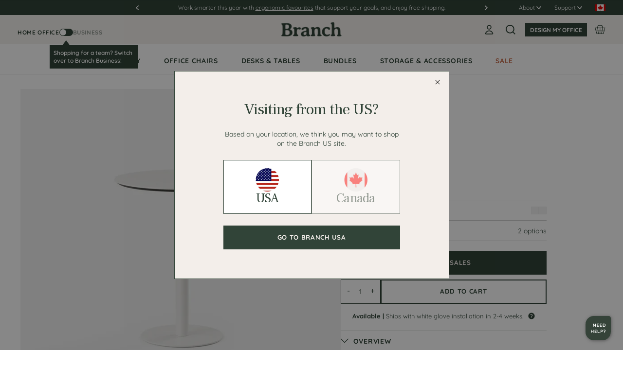

--- FILE ---
content_type: text/css
request_url: https://www.branchfurniture.ca/cdn/shop/t/154/assets/customize.css?v=166258612479904227581760630019
body_size: -218
content:
.clyde-cart-prompt-container:empty{display:none}.product-clyde{display:none;width:45%;font-family:Quicksand,sans-serif;margin-left:0;margin-right:auto}.large-order{width:50%}.product-clyde .clyde-pdp--simple{background:#fff;margin:0;display:block;height:45px;padding:0;justify-content:center;align-items:center;cursor:pointer}.product-clyde .clyde-pdp--simple{color:#314438;border-color:#314438;border:0px}.product-clyde .clyde-pdp--simple:hover .prompttext .pricewrapper{border-bottom:1px solid #314438}.product-clyde .logodiv{position:absolute;padding-top:1px;-webkit-box-flex:0;-webkit-flex:0 0 auto;-ms-flex:0 0 auto;flex:0 0 auto}.product-clyde .promptdiv{display:inline-block;line-height:22px;justify-content:center;align-items:center;margin-left:25px}.product-clyde .prompttext,.product-clyde .contract-pdp__price__dollarsign,.product-clyde .pricewrapper__pricetext,.product-clyde .addtext,.product-clyde .pricewrapper{display:inline-block}.product-clyde .pricewrapper{font-weight:700}.product-clyde .pricewrapper__pricetext{display:inline-block}.product-clyde .addtext{font-weight:400}.display-afirm-with-clyde{display:flex;justify-content:space-around}.product-wrap .large-order{text-align:right!important}.display-afirm-with-clyde.no-clyde .large-order{width:100%}.product-wrap .display-afirm-with-clyde.no-clyde .large-order{text-align:center!important}@media only screen and (max-width: 767px){.display-afirm-with-clyde{display:block}.display-afirm-with-clyde .separator{display:none}.product-clyde,.large-order{width:100%}.product-wrap .large-order{text-align:center!important}.product-clyde .clyde-pdp--simple{display:flex}.product-clyde .logodiv{position:relative}.product-clyde .promptdiv{margin-left:10px}}.product-clyde-quick-view{display:none;width:100%;font-family:Quicksand,sans-serif;margin-left:0;margin-right:auto}.product-clyde-quick-view .clyde-pdp--simple{background:#fff;margin:0;display:flex;height:45px;padding:0;justify-content:center;align-items:center;cursor:pointer}.product-clyde-quick-view .clyde-pdp--simple{color:#314438;border-color:#314438;border:0px}.product-clyde-quick-view .clyde-pdp--simple:hover .prompttext .pricewrapper{border-bottom:1px solid #314438}.product-clyde-quick-view .logodiv{position:relative;padding-top:1px}.product-clyde-quick-view .promptdiv{display:inline-block;line-height:22px;justify-content:center;align-items:center;margin-left:10px}.product-clyde-quick-view .prompttext,.product-clyde-quick-view .contract-pdp__price__dollarsign,.product-clyde-quick-view .pricewrapper__pricetext,.product-clyde-quick-view .addtext,.product-clyde-quick-view .pricewrapper{display:inline-block}.product-clyde-quick-view .pricewrapper{font-weight:700}.product-clyde-quick-view .pricewrapper__pricetext{display:inline-block}.product-clyde-quick-view .addtext{font-weight:400}.quick-view .display-afirm-with-clyde{display:none}
/*# sourceMappingURL=/cdn/shop/t/154/assets/customize.css.map?v=166258612479904227581760630019 */


--- FILE ---
content_type: text/css
request_url: https://www.branchfurniture.ca/cdn/shop/t/154/assets/custom-style.css?v=148034520900237292121761857634
body_size: 1415
content:
html,body.templateIndex{overflow-x:hidden}.custom_featured_blog .article__featured-image-wrapper{padding-top:0!important}.cust_container{width:calc(80% + 85px);max-width:1250px;padding-left:15px;padding-right:15px;margin:0 auto}.resources_wrapper{padding-bottom:60px}.main_quote_wrap{padding-left:30px;padding-right:30px}.custom_featured_blog .cust_container{padding-left:28px;padding-right:28px}.custom_featured_blog{background:#f3eeea;padding:80px 15px}.custom_featured_blog .article__featured-image-wrapper img{max-width:100%;margin-bottom:-8px;float:unset;transition:all .5s}.custom_featured_blog .featured-blog__post{position:relative;overflow:hidden;transition:1s}.custom_featured_blog .featured-blog__post a.article__featured-link{position:relative;display:inline-block}.custom_featured_blog .featured-blog__post a.article__featured-link:after{content:"";position:absolute;width:100%;height:100%;background-image:linear-gradient(180deg,#0000004d,#0006);top:0;left:0}.custom_featured_blog .featured-blog__post:hover{box-shadow:0 0 8px #0003}.custom_featured_blog .featured-blog__post:hover img{transform:scale(1.06)}.custom_featured_blog .section-title{margin-bottom:40px;padding-left:5px;padding-right:5px}.custom_featured_blog .featured-blog__post-inner{color:#fff;position:absolute;bottom:0;padding:15px;display:flex;width:100%;align-items:center}.custom_featured_blog .section-title h2{font-size:2.8em;margin-bottom:16px;font-family:Frank Ruhl Libre,serif;color:#314438;font-weight:400}.custom_featured_blog .section-title h2 span{color:#a66f57;position:relative;display:inline-block}.custom_featured_blog .section-title h2 span:after{background:#a66f57;content:"";width:100%;height:2px;position:absolute;bottom:3px;left:0}.custom_featured_blog .section-title p{color:#314438}.custom_featured_blog .featured-blog__post-inner h2 a{color:#fff;font-weight:600;text-decoration:none;font-size:20px;font-family:Quicksand,sans-serif}.blog_inner_text{width:70%}.custom_feature_pro .c-fcp-slider-text{text-align:left}.custom_featured_blog .col-sm-3{padding-right:20px;padding-left:20px}.custom_featured_blog .arrow_section{width:30%;text-align:center;display:flex;justify-content:flex-end;align-self:flex-end;position:relative;top:0}.custom_featured_blog .arrow_section a{width:50px;height:50px;background:#fff;line-height:40px;border-radius:50px;display:flex;justify-content:center;align-items:center}.custom_featured_blog .featured-blog__post:hover .arrow_section a{background:#8dc0d2}.custom_featured_blog .featured-blog__post:hover .arrow_section a path{fill:#fff}.quote_wrapper{padding:80px 15px 65px}.quotes_content{padding:30px 40px;position:relative;background:#f3eeea;font-family:Frank Ruhl Libre;font-size:20px;min-height:182px;margin-bottom:20px;align-items:center;display:flex}.quotes_content p{color:#314438;font-family:Frank Ruhl Libre}.section_quote1{padding-right:3%}.section_quote2{padding-left:3%}.cust_quote_img{position:absolute;top:-10px;left:-15px;width:27px}.section_quote1 .quote_details{text-align:right;display:flex;width:100%;justify-content:flex-end}.section_quote2 .quote_details{float:right}.section_quote1 .quote_details img{width:60px;height:60px;image-rendering:-webkit-optimize-contrast}.user_name,.author_position{margin:0}.user_name{font-size:18px;color:#314438}.quote_innertext{align-self:center;padding-right:15px}.quote_details p{color:#314438;text-align:right;margin-top:5px;font-size:16px}.green_wrapper{padding:60px 15px;background:#314438;text-align:center;color:#fff}.main_section_green p{font-size:18px;text-align:left;line-height:26px;margin-bottom:0}.main_section_green{max-width:610px;margin:0 auto;display:flex;align-items:center}.custom_feature_pro .c-fcp-vendor{color:gray!important;opacity:1}.section_green.button{width:470px}.section_green.button a{background:#fff;padding:17px 30px;font-size:14px;font-weight:700;font-family:Quicksand,sans-serif;color:#314438;border:2px solid #fff;transition:all .25s ease-in-out}.section_green.button a:hover{background:transparent;text-decoration:none;color:#fff;border:2px solid #fff}.custom_feature_pro{padding:80px 15px}.custom_feature_pro_heading h3{font-size:2.8em;margin-bottom:16px;font-family:Frank Ruhl Libre,serif;color:#314438;font-weight:400}.custom_feature_pro_heading{padding-left:15px;padding-right:15px;padding-bottom:30px}.custom_featured_blog .section-title p,.custom_feature_pro_heading p{font-size:16px}.custom_feature_pro .col-md-4 a:hover,.custom_feature_pro .col-md-4 a:focus{text-decoration:none}.custom_feature_pro .col-md-4 a:hover img{transform:scale(1.06);transition:1s}.custom_feature_pro .col-md-4 a:hover .c-fcp-slider-content{box-shadow:0 0 8px #0003}.custom_feature_pro_btn{width:100%;display:flex;justify-content:center;flex-direction:column;margin-top:15px}.custom_feature_pro_btn .button_extra_content{text-align:center;margin-top:15px}.main_feat_btn a{max-width:300px;height:51px;background:#314438;border-radius:1px;display:flex;justify-content:center;align-items:center;font-weight:700;font-size:14px;font-family:Quicksand,sans-serif;text-align:center;letter-spacing:.03em;text-transform:uppercase;color:#fff;margin:40px auto 0;padding:12px 49px;border:2px solid #314438;transition:1s}.main_feat_btn a:hover{background:transparent;color:#314438;text-decoration:none}.custom_feature_pro_btn .button_extra_content a{font-weight:600;color:#314438;transition:1s;font-family:Quicksand,sans-serif}.custom_feature_pro_btn .button_extra_content a:hover{text-decoration:none;color:#8dc0d2}.custom_featured_blog h2.featured-blog__title{line-height:15px!important;margin-bottom:10px}.resources_contenti_tem_main{display:flex;margin-left:-10px;margin-right:-10px;margin-top:20px}.main_resources_wrap{margin-left:15px;margin-right:15px}.resources_content_item{border:1px solid #DCDEDD;margin:10px;padding:20px 30px}.resources_content_item h3{color:#314438;font-size:20px;font-family:Quicksand,sans-serif;font-weight:700;letter-spacing:1.5px}.resources_content_item:hover{background-color:#f3eeea;border:1px solid #F3EEEA}.col-lg-1,.col-lg-10,.col-lg-11,.col-lg-12,.col-lg-2,.col-lg-3,.col-lg-4,.col-lg-5,.col-lg-6,.col-lg-7,.col-lg-8,.col-lg-9,.col-md-1,.col-md-10,.col-md-11,.col-md-12,.col-md-2,.col-md-3,.col-md-4,.col-md-5,.col-md-6,.col-md-7,.col-md-8,.col-md-9,.col-sm-1,.col-sm-10,.col-sm-11,.col-sm-12,.col-sm-2,.col-sm-3,.col-sm-4,.col-sm-5,.col-sm-6,.col-sm-7,.col-sm-8,.col-sm-9,.col-xs-1,.col-xs-10,.col-xs-11,.col-xs-12,.col-xs-2,.col-xs-3,.col-xs-4,.col-xs-5,.col-xs-6,.col-xs-7,.col-xs-8,.col-xs-9{position:relative;min-height:1px;padding-right:15px;padding-left:15px}.col-sm-6{width:50%}.custom_featured_blog .featured-blog__post-wrapper{display:flex}.col-sm-3{width:25%}.col-sm-4{width:33.33%}.col-sm-12{width:100%}.col-md-4{width:33.33333333%}.custom_feature_pro .c-fcp-slider{display:flex}.cust_container img{float:left}@media (max-width:1200px) and (min-width:1025px){.custom_featured_blog .arrow_section a{width:35px;height:35px;background:#fff;line-height:40px;border-radius:50px;display:flex;justify-content:center;align-items:center}.blog_inner_text{width:100%}.custom_featured_blog .arrow_section{width:25%;align-self:flex-end;top:0}.custom_featured_blog .featured-blog__post-inner h2 a{font-size:18px}.quotes_content{min-height:206px}.resources_content_item{padding:10px 15px}}@media (max-width:1024px){.resources_wrapper .cust_container{padding-left:15px;padding-right:15px}.custom_featured_blog .featured-blog__post-wrapper{display:flex;flex-wrap:wrap}.custom_featured_blog .blog_wrap.col-sm-3,.custom_featured_blog .blog_wrap.col-sm-4{width:50%}.main_resources_wrap{margin-left:25px;margin-right:25px}.custom_featured_blog{background:#f3eeea}.main_quote_wrap .col-sm-6{width:100%;margin-bottom:50px}.section_quote2,.section_quote1{padding:0;max-width:680px;margin:0 auto}.quote_wrapper{padding:80px 15px 0}.main_section_green{max-width:650px}.section_green{max-width:54%}.section_green.button{width:42%}.custom_feature_pro .col-md-4{margin-bottom:50px}.custom_feature_pro .c-fcp-img{max-width:100%;height:auto;width:100%;transition:all .5s;max-height:300px;object-fit:cover;object-position:center center}.main_feat_btn a{max-width:460px;margin-top:0}.custom_feature_pro{padding:60px 15px}.quotes_content p{font-size:18px}.resources_content_item{border:1px solid #DCDEDD;margin:10px;padding:20px 5% 20px 30px;width:50%}.resources_contenti_tem_main{flex-wrap:wrap;margin-left:-3%;margin-right:-3%}.resources_content_item{border:1px solid #DCDEDD;margin:3%;padding:20px 30px;width:44%}}@media (max-width:992px){.custom_feature_pro .col-md-4{width:100%}.custom_feature_pro .c-fcp-slider{display:flex;flex-wrap:wrap}.custom_feature_pro_btn{margin-top:0}}@media (max-width:768px){.quote_wrapper{padding:60px 15px 0}.custom_featured_blog{background:#f3eeea}.custom_feature_pro{padding:60px 15px 40px}.resources_wrapper{padding-bottom:45px}}@media (max-width:767px){.custom_featured_blog .section-title p{font-size:14px}.resources_wrapper{padding-bottom:45px}.cust_container{padding-left:0;padding-right:0}.cust_container{width:100%}.main_feat_btn a{max-width:330px;margin-top:0}.custom_featured_blog{padding:60px 15px 30px}.main_section_green{display:block;max-width:350px}.main_section_green p{font-size:17px;text-align:center;line-height:22.4px}.quote_wrapper{padding:65px 15px 0}.quote_details p{margin-bottom:10px}.section_green.button a{display:inline-block}.section_green.button a{display:inline-block;margin-top:25px;width:100%}.quotes_content{padding:15px 25px;position:relative;background:#f3eeea;font-family:Frank Ruhl Libre;font-size:18px;min-height:unset;margin-bottom:20px;align-items:center;display:flex}.quotes_content p{line-height:24px}.section_green,.section_green.button{max-width:100%;width:100%}.custom_featured_blog .section-title{text-align:center}.custom_feature_pro{padding:60px 15px 44px;text-align:center}.custom_feature_pro .col-md-4{margin-bottom:35px}}@media (max-width:600px){.custom_featured_blog .section-title h2,.custom_feature_pro_heading h3{font-size:2em}.custom_featured_blog .arrow_section a{width:40px;height:40px}}.direction-container{text-align:right;margin-bottom:20px;display:flex}.odirection-container__btn{display:inline-block;width:42px;height:42px;padding:8px 0;border-radius:50%;text-align:center;border:.25px solid #314438;transform:scaleY(1)}.odirection-container__btn.btn--prev{margin-right:8px;margin-left:auto}.odirection-container__btn.btn--next{padding-left:3px}.odirection-container__btn svg{color:#314438;padding-bottom:0;height:25px}.odirection-container__btn.btn--prev svg{transform:rotate(90deg)}.odirection-container__btn.btn--next svg{transform:rotate(270deg);margin-left:-2px}.odirection-container__btn:hover{cursor:pointer}.btn--prev{opacity:.3}@media screen and (max-width: 600px){.odirection-container__btn{width:31.5px;height:31.5px;padding:2px 0}.odirection-container__btn.btn--prev{margin-right:6px}.odirection-container__btn i{font-size:.75rem}.direction-container{margin:25px 0}.odirection-container__btn svg{height:26px;width:10px}}@media screen and (min-width: 601px) and (max-width: 1024px){.odirection-container__btn svg{width:12px}}.prod-full-width-img{display:flex;width:100%}.prod-full-width-img img{max-width:100%;width:100%;height:auto}
/*# sourceMappingURL=/cdn/shop/t/154/assets/custom-style.css.map?v=148034520900237292121761857634 */


--- FILE ---
content_type: text/css
request_url: https://www.branchfurniture.ca/cdn/shop/t/154/assets/custom.css?v=86592417312962472061764947035
body_size: 8034
content:
:root{--branch-green: #314438}.custom-c-is-flex-container{display:flex;flex-wrap:wrap;padding:10px 0}.custom-c-is-flex-item{width:20%;padding-right:10px}.custom-c-is-flex-item:nth-child(5n){padding-right:0}.custom-c-is-img{width:100%;height:auto;display:block}.c-fi-content{position:relative}.c-fi-content-text{position:absolute;top:165px;text-align:center;max-width:100%;width:100%;padding:0 50px}.c-fi-title{letter-spacing:-.03em;font-weight:400;font-size:60px;margin-bottom:5px}.c-fi-title i{font-style:normal;text-decoration:underline;text-decoration-color:var(--light-blue)}.c-fi-heading{font-size:20px;color:#314438;font-weight:400;font-family:Quicksand,sans-serif}.c-fi-link{max-width:310px;height:51px;background:#314438;color:#fff;font-weight:700;font-size:14px;letter-spacing:.03em;text-transform:uppercase;display:flex;align-items:center;justify-content:center;margin:0 auto 15px;padding:12px 25px;border:2px solid #314438}.c-fi-link:hover{background:0 0;color:#314438}.c-fi-subheading p{font-size:12px;color:#314438;letter-spacing:.06em;text-transform:uppercase;font-weight:400}.c-fi-subheading p a:hover{text-decoration:underline;color:#8dc0d2}.c-fi-img{max-width:100%;min-height:450px;height:95vh;width:100%;object-fit:cover}.c-fi-img2{max-width:100%;min-height:450px;height:calc(100vh - 180px);width:100%;object-fit:contain;object-position:bottom}.c-fi-img-mob{display:none}.c-fi-img-desk{display:block}.c-l-section{padding:30px;border-bottom:1px solid #31443830}.c-l-container{max-width:100%;width:100%}.c-l-heading{text-align:center;font-weight:700;font-size:12px;letter-spacing:.06em;text-transform:uppercase;color:#314438;margin-bottom:0;padding-bottom:25px}.c-l-flex-container{display:flex;justify-content:center;align-items:center;flex-wrap:wrap;max-width:1000px;margin:0 auto}.c-l-flex-item{width:16.6%;text-align:center;display:flex;justify-content:center;align-items:center;padding:0 15px}.c-l-img{max-width:100%;height:auto}.c-l-flex-item p{font-weight:700;font-size:16px;color:#314438;opacity:.4;text-align:center;margin:0}.c-iwl-heading{text-align:center;padding-bottom:40px;margin:0}.c-iwl-flex-container{display:flex;flex-wrap:wrap}.c-iwl-flex-item{width:50%;padding:10px}.c-iwl-flex-item-content{position:relative;overflow:hidden}.c-iwl-img{width:100%;height:430px;object-fit:cover;transition:all .5s;display:block}.c-iwl-flex-item-content:hover .c-iwl-img{transform:scale(1.03)}.c-iwl-flex-item-content:hover .c-iwl-arrow{background:#8dc0d2}.c-iwl-flex-item-content:hover .c-iwl-arrow svg path{fill:#fff}.c-iwl-link{position:absolute;top:0;left:0;width:100%;height:100%;display:flex;flex-wrap:wrap;flex-direction:column;justify-content:flex-end;padding-bottom:30px;z-index:1}.c-iwl-slider .c-iwl-img{height:298px;object-fit:cover}.c-iwl-flex-item-content:after{content:"";position:absolute;background:linear-gradient(180deg,#0000 10.39%,#000);opacity:.8;left:0;bottom:0;width:100%;height:50%}.c-iwl-title{display:block;width:100%;color:#fff;font-weight:700;font-size:26px;margin:0;padding:5px 120px 0 30px;line-height:1.2}.c-iwl-subheading{display:block;width:100%;color:#fff;font-weight:400;font-size:16px;margin:0;padding:4px 120px 0 30px;line-height:1.2}.c-iwl-arrow{background:#fff;width:54px;height:54px;border-radius:50%;display:grid;place-content:center;position:absolute;right:30px;bottom:30px;transition:all .3s}.c-fc-container{max-width:calc(80% + 20px);margin:0 auto;padding:90px 0}.c-fc-heading{text-align:center;letter-spacing:.06em;text-transform:uppercase;font-weight:700;font-size:12px;color:#314438}.c-fc-flex-container{display:flex;flex-wrap:wrap}.c-fc-flex-item{width:33.3%;padding:10px}.c-fc-flex-item-content{position:relative;overflow:hidden}.c-fc-link{display:block;position:absolute;bottom:40px;left:0;width:100%;text-align:center}.c-fc-img{max-width:100%;height:475px;width:100%;object-fit:cover;transition:all .5s;display:block}.c-fc-flex-item-content:hover .c-fc-img{transform:scale(1.03)}.c-fc-flex-item-content:hover .c-fc-sub-link{color:#8dc0d2}.c-fc-title{font-weight:700;font-size:26px;line-height:120%;color:#314438;margin:0;display:block;padding-bottom:5px}.c-fc-sub-link{font-weight:400;font-size:16px;color:#314438;margin:0;display:inline-block;transition:all .3s}.c-fc-btn{max-width:207px;height:51px;font-weight:700;font-size:14px;line-height:17px;text-align:center;letter-spacing:.03em;text-transform:uppercase;color:#fff;background:#314438;display:flex;justify-content:center;align-items:center;margin:50px auto 0;padding:12px 25px;border:2px solid #314438}.c-fc-btn:hover{background:0 0;color:#314438}.c-lwt-container{width:80%;max-width:1250px;margin:0 auto;padding:90px 0}.c-lwt-heading{margin:0;padding-bottom:10px}.c-lwt-subheading{font-weight:400;font-size:16px;color:#314438;margin:0;padding-bottom:40px}.c-lwt-flex-container{display:flex;flex-wrap:wrap}.c-lwt-flex-item{width:16.66%;padding:40px 30px;position:relative;display:flex;flex-direction:column;align-items:center}.c-lwt-flex-highlight{background:#ffffffd1}.c-lwt-flex-highlight-text{position:absolute;top:-10px;left:50%;transform:translate(-50%) rotate(-3deg);color:#fff;text-align:center;letter-spacing:.06em;text-transform:uppercase;font-weight:700;font-size:12px;width:137px;height:23px;background:var(--light-blue);border-radius:1px}.c-lwt-content{text-align:center}.c-lwt-img{max-width:100%;height:auto}.c-lwt-text{font-weight:700;font-size:14px;color:#314438;margin:0;padding-top:15px}@media (max-width: 767px){.c-lwt-text{padding-top:0}}.c-lwt-img-container{position:relative}.c-hwt-heading{text-align:center;margin:0;padding-bottom:25px}.c-hwt-a{font-style:normal;font-weight:var(--font-weight-header);font-size:14px;text-align:center;letter-spacing:.03em;text-transform:uppercase;color:#fff;max-width:185px;height:51px;background:#314438;border-radius:1px;display:flex;justify-content:center;align-items:center;margin:0 auto;padding:12px 25px;border:2px solid #314438}.c-hwt-a:hover{background:0 0;color:#314438}.c-v-container{position:relative}.c-v-img{max-width:100%;height:auto;width:100%;margin-bottom:-7px}.c-v-overlay{box-shadow:inset 0 -200px 125px -125px #000000de;position:absolute;top:0;left:0;width:100%;z-index:2;height:100%}.c-v-content{position:absolute;bottom:90px;z-index:9;left:305px}.c-v-play{width:92px;height:92px;background:#fff;display:grid;place-content:center;border-radius:50%;font-size:24px;color:#314438;position:absolute;left:-125px;top:0;bottom:0;margin:auto;transition:all .3s}.c-v-preheading{letter-spacing:.06em;text-transform:uppercase;color:#fff;opacity:.6;margin:0;padding-bottom:8px}.c-v-heading{color:#fff;margin:0}.c-v-text{position:relative}.c-v-main-overlay{display:block;position:absolute;top:0;left:0;width:100%;height:100%;background:0 0;z-index:99}.c-v-toggle{background:#8dc0d2;color:#fff;transition:.3s}.c-v-video{width:100%;height:auto;margin-bottom:-7px}.c-iwt-container{width:calc(80% + 85px);max-width:1500px;margin:0 auto;padding:90px 15px}.c-iwt-flex-container{display:flex;flex-wrap:wrap;gap:40px}.section__collection--custom-image-with-text .c-iwt-flex-container,.section__collection-image-links .c-iwt-flex-container,.section__custom-meet-branch .c-iwt-flex-container{gap:0}.c-iwt-flex-item{width:100%;display:flex;flex-shrink:1;justify-content:center;flex-direction:column}.c-iwt-text{font-weight:400;font-size:16px;color:#314438}.c-iwt-btn-container{padding-top:40px}.c-iwt-btn{font-weight:700;font-size:14px;text-align:center;letter-spacing:.03em;text-transform:uppercase;color:#fff;background:#314438;border-radius:1px;max-width:max-content;height:51px;display:flex;justify-content:center;align-items:center;padding:12px 25px;border:2px solid #314438}.c-iwt-btn:hover{background:0 0;color:#314438}.c-iwt-img{margin:0 auto;display:block;max-width:100%;width:100%;height:auto}.c-fcp-container{overflow:hidden}.c-fcp-container .c-fcp-heading{margin:0 auto 0 0;padding:0;position:relative;display:flex;justify-content:space-between;align-items:center}.c-fcp-slider-content{background:#fff;position:relative;overflow:hidden}.c-fcp-slider-content:after{content:"";width:90%;position:absolute;bottom:-1px;height:1px;background:0 0;left:50%;transform:translate(-50%);box-shadow:0 0 17px #000;z-index:-1;opacity:0;transition:.3s}.c-fcp-slider-content:hover:after{opacity:1;transition:.3s}.c-fcp-img{max-width:100%;height:auto;width:100%;transition:all .5s}.c-fcp-slider-text{padding-top:20px}.c-fcp-slider[data-padding-around-text=true] .c-fcp-slider-text{padding-left:25px;padding-right:25px;padding-bottom:20px}.c-fcp-slider-text-price-container{display:flex;justify-content:space-between}.c-fcp-slider[data-price-position=stacked] .c-fcp-slider-text-price-container{flex-direction:column}.c-fcp-title,.c-fcp-price{color:#314438;margin:0}.c-fcp-compare-price{opacity:.6;text-decoration:line-through}.c-fcp-vendor{font-weight:400;font-size:14px;color:#314438;opacity:.6;margin:0;padding-top:6px}.c-fcp-btn-container{max-width:1500px;margin-right:auto}.c-fcp-btn{max-width:195px;height:51px;background:#314438;border-radius:1px;display:flex;justify-content:center;align-items:center;font-weight:700;font-size:14px;text-align:center;letter-spacing:.03em;text-transform:uppercase;color:#fff;margin:40px auto 0;padding:12px 25px;border:2px solid #314438}.c-fcp-btn:hover{background:0 0;color:#314438}.c-fcp-arrow-left{cursor:pointer}.c-fcp-arrow-left svg{transform:rotate(180deg);padding:0}.c-fcp-arrow-left.swiper-button-disabled,.c-fcp-arrow-right.swiper-button-disabled{opacity:.3}.c-fcp-arrow-right svg{cursor:pointer;padding:0}.c-fcp-arrow-right{cursor:pointer}.c-fcp-slider .slick-list{padding:0 12% 0 0}.c-fcp-slider .slick-slide{opacity:.3}.c-fcp-slider .slick-slide.slick-active{opacity:1}.c-fcp-slider .slick-track{overflow-y:visible!important}.c-fcp-slider .slick-list{overflow-y:visible!important;padding:10px 0!important}.c-fcp-slider[data-hover=true] .slick-slide:hover{transition:all .2s ease-out;box-shadow:0 .5em .5em #4848481a;transform:translateY(-.1em)}.c-t-flex-container{display:flex;flex-wrap:wrap;align-items:center;width:100%}.c-t-flex-item{width:50%;padding:20px}.c-t-heading{padding-bottom:20px}.c-t-quote-icon{padding-bottom:10px}.c-t-slider-text{font-weight:400;font-size:16px;color:#314438;margin:0}.c-t-slider-nav-img-container{position:relative;padding:30px 0;cursor:pointer}.c-t-slider-nav-img{max-width:100%;height:auto;width:auto!important}.c-t-slider-nav-img-container-content{display:inline-block;position:relative}.c-t-flex-container-2{display:flex;flex-wrap:wrap;width:100%}.c-t-flex-item-2{width:50%;padding:10px}.c-t-flex-item-2-content{border:1px solid #3144382b;border-radius:2px;text-align:center;padding:25px}.c-t-img{margin-bottom:5px;max-width:100%;max-height:50px}.c-t-name{font-weight:700;font-size:14px;color:#314438;margin:0}.c-t-job-title{font-weight:400;font-size:14px;color:#314438;opacity:.7;margin:0;padding-bottom:8px;min-height:55px}.c-t-text{font-weight:400;font-size:14px;color:#314438;margin:0;letter-spacing:0;word-spacing:-1px}.c-t-text::-webkit-scrollbar{display:none}.c-t-rule{height:1px;background:#314438;opacity:.15;width:90%;margin:0 auto;display:none}.c-t-slider-nav .slick-slide.slick-current .c-t-slider-nav-img-container .c-t-slider-nav-img-container-content:after{content:"";width:10px;height:10px;background:var(--light-blue);position:absolute;bottom:-30px;left:0;right:0;margin:0 auto;z-index:9999;border-radius:50%}#footer .mailing-list{padding-right:0!important;width:32%}#footer .right-section{width:20%;padding-right:50px}#footer .right-section .address{margin-bottom:0!important}#footer .social-links a{background:#fff;min-width:38px;min-height:38px;border-radius:50%;display:grid;place-content:center;color:#314438!important}#footer .links .item.title{font-weight:700;font-size:14px;letter-spacing:.03em;opacity:.4;padding-bottom:8px}#footer .links .item{font-weight:400;font-size:14px}#footer .links .item:hover{color:#fff!important;text-decoration:underline}#footer .links .item.title:hover{text-decoration:none}.custom-footer-flex-item1{padding-bottom:15px;font-weight:400;font-size:14px;opacity:.6;color:#fff!important}.custom-footer-flex-item2{padding-bottom:15px}.custom-footer-logo{max-width:100%;height:auto;margin-bottom:10px}#menu-mobile a{font-weight:700;font-size:20px;color:#314438;padding:0 2rem}#menu-mobile .submenu a{font-weight:400;font-size:16px;color:#314438}#menu-mobile .menu-mobile .submenu .item{border:0!important}#menu-mobile .menu-mobile .item{border-bottom:1px solid #f4f5f5!important}#menu-mobile .menu-mobile .sandbox .item{border-bottom:none!important}#menu-mobile .menu-mobile{padding:0 0 1em!important}#menu-mobile .menu-mobile .item svg{height:13px!important;width:13px!important;right:10px!important;top:5px!important}#menu-mobile.open{width:100%}#menu-mobile .social-links a{margin-right:0!important;padding:0 10px}#menu-mobile .search-form .input-search{background:#f5f6f5;border:none;padding-left:3em;font-size:20px}#menu-mobile .search-form .input-search::placeholder{text-transform:none;color:#a7afa9}.currency-positioned{top:-16px!important;right:50px!important;z-index:auto;border:1px solid #3144385e;padding:5px 0 2px}.currency-wrapper .dropdown-content{border:0!important}.logo-mob{display:none}#menu-mobile .head{display:none!important}#page.mode-overlay:after{display:none}.custom-header-container{max-width:95%!important}.custom-new-header-flex{display:flex;align-items:center;width:100%}.logo-desk img{padding-right:10px;max-width:145px}.header .logo-container{width:10%!important}.custom-header-mid{flex-grow:1;justify-content:space-between;flex-wrap:wrap}.custom-header-items-1,.custom-header-items-2{display:flex;flex-wrap:wrap}.custom-header-icon-drop{padding-left:5px;transition:.4s}.custom-header-icon-drop-toggle{transform:scale(-1);padding-left:0!important;padding-right:5px!important;transition:.4s}@media screen and (max-width:1250px){.main-menu .item .custom-first-link-bold{padding:1.5em 8px!important;font-size:13px}.top-utils a{margin-right:1em!important}.top-utils a:last-child{margin-right:0!important}}@media screen and (max-width:839px){.main-menu .item .custom-first-link-bold{padding:1.5em 7px!important;font-size:11px}.top-utils a,.currency-wrapper{margin-right:.8em!important}.c-iwl-img{height:330px}}.header .main-content{width:100%;height:114px}.custom-header-container{display:flex;width:100%;align-items:center}@media screen and (max-width:900px){.header .main-content{height:auto}.custom-new-header-flex{width:auto}.header .logo{width:auto!important}.custom-header-container{max-width:none!important}.c-iwl-subheading-hide{display:none}.custom-footer-flex-container{display:flex;justify-content:space-between}.logo-mob{display:block;margin-left:20px}.logo-desk{display:none}.custom-logo-container{display:flex!important}.header .main-content{padding:1.5em 30px!important}}@media screen and (max-width:768px){.c-iwl-heading{font-size:2em!important}.c-iwl-flex-item{width:100%}.custom-footer-flex-container{flex-direction:column}.custom-footer-flex-item2{padding-bottom:0}}.currency-wrapper{margin-right:2.5em}.custom-rttt,.richtext.custom-rttt p{font-size:16px}.header .logo-container{margin-top:-7px}.custom-first-link-bold{font-weight:700;padding:45px 1.5em!important}.custom-first-link-bold:hover{color:#8dc0d2}.currency-wrapper .dropdown-content{position:absolute;width:72px;margin:0;border:1px solid #3144385e!important;left:0;border-top:0!important;top:26px}.currency-wrapper .option{padding:3px 5px}.header .main-content{padding:0!important}.linklist-title a:hover{color:var(--light-blue)!important}.custom-first-link-bold{padding:45px 1em!important}.submenu .item{padding:.6em 0!important}@media (max-width:900px){.hide.medium-down--show.flex-1.custom-logo-container{padding:10px 13px 10px 25px}}@media (max-width:1250px){.custom-new-header-flex{padding:15px}}.custom-header-border-opacity{border-color:#31443847!important}@media screen and (max-width:321px){.header-drop .currency-wrapper{margin-left:1em;margin-right:2.95em;font-weight:700;color:#000;display:none}.header-drop .currency-wrapper .dropbtn{font-size:13.6px;font-family:inherit}}@media screen and (min-width:900px){.header .logo-container{margin-right:10px}.custom-new-header-flex,.header .main-content{height:70px}}.currency-wrapper img{width:21px!important;clip-path:circle();vertical-align:top}@media (max-width:768px){.custom-footer-flex-item1 img{width:40%}}#mobile-extra-menu .mobile-extra-menu-item{padding:10px 22px 10px 27px}#mobile-extra-menu .mobile-extra-menu-item:nth-child(1){padding-top:20px}#mobile-extra-menu .mobile-extra-menu-item a{padding:0;font-size:18px;font-weight:400}#mobile-extra-menu .mobile-extra-menu-item a.btn{font-weight:700;padding:15px 0;color:#fff;font-size:14px}#mobile-extra-menu .toggle-menu-children,.sandbox .toggle-menu-children{max-height:0;overflow:hidden;transition:max-height .5s ease}#mobile-extra-menu .toggle-menu-children a,.sandbox .toggle-menu-children a{font-size:18px!important;padding-left:25px!important;padding-bottom:20px!important;font-weight:400!important}#mobile-extra-menu .toggle-menu-children.open,.sandbox .toggle-menu-children{max-height:100%}#mobile-extra-menu .toggle-menu .icon{transition:transform .2s ease}#mobile-extra-menu .toggle-menu.open .icon{transform:rotate(180deg)}#header a.btn{padding:.5em;font-size:12px}#header a.btn:hover{color:#314438!important}.header .container{max-height:77px}#gorgias-web-messenger-container{z-index:999!important}.transition{transition:all .2s ease}.menu-mobile .submenu.flex-wrap{overflow:hidden}.menu-mobile .menu-mobile-image-item{padding-bottom:min(100%,229px);width:229px;max-width:100%;margin:0 auto;background-position:center;background-size:cover;background-repeat:no-repeat;background-image:url(/cdn/shopifycloud/shopify/assets/no-image-2048-5e88c1b20e087fb7bbe9a3771824e743c244f437e4f8ba93bbf7b11b53f7824c.gif)}@media screen and (max-width:600px){.menu-mobile .menu-mobile-image-item{width:162px;padding-bottom:min(100%,162px)}}.menu-mobile .child-title{margin-top:10px;font-weight:400!important;font-size:14px!important}.menu-mobile .slider-menu-sandbox{position:absolute;height:100%;width:100%;left:100%;transition:left .5s ease;background:#fff;z-index:1}.menu-mobile .slider-menu-sandbox.active{left:0}.menu-mobile{position:relative}.slider-menu-sandbox .go-back{font-size:16px;padding:15px 25px;border-bottom:1px solid #eaeceb;margin-bottom:20px}.slider-menu-sandbox .go-back:hover{cursor:pointer}.slider-menu-sandbox .go-back .icon{margin-right:10px;margin-bottom:-2px}#menu-mobile .slider-menu-sandbox .sandbox{padding-bottom:55px}#menu-mobile .slider-menu-sandbox .bottom-button a{display:none;font-size:18px;font-weight:400;color:var(--light-blue);text-align:center;position:fixed;width:100%;bottom:0;padding:15px 0;border-top:1px solid #eceeed;background:#fff}#menu-mobile .slider-menu-sandbox.active .bottom-button a{display:block}.main-menu .item .all-link{color:var(--light-blue)!important}.all-link:hover{text-decoration:none!important}.hlxn-grid{display:grid;justify-content:center;grid-template-columns:2fr 1fr;grid-template-rows:1fr 6fr;grid-template-areas:"headline image" "nav      image";max-height:400px;width:80%;margin:30px auto;font-size:15px}.hlxn-headline{grid-area:headline;max-height:100%;border-bottom:1px solid #ccc;margin-right:25px;display:flex;justify-content:space-between;align-items:center}.hlxn-headline p{padding-top:3px;font-size:1.1em;text-decoration:underline}.hlxn-nav{grid-area:nav;display:flex;justify-content:space-between;padding-right:25px;height:100%}.hlxn-nav ul{margin-top:30px}.hlxn-headline h4{margin:0;padding:0}.hlxn-nav__image{display:flex;flex-direction:column;margin-top:26px;max-width:305px;object-fit:cover;width:305px}.hlxn-nav__image p,.hlxn-image p{padding-top:3px}.hlxn-nav img{width:305px;height:200px;max-height:200px;max-width:305px;object-fit:cover}.hlxn-nav__menu1 ul,.hlxn-nav__menu2 ul{list-style-type:none}.hlxn-div-inline{font-family:Quicksand;font-weight:400;height:100%;width:max-content;display:inline}.hlxn-div-flex{display:flex;align-items:center}.hlxn-nav__menu2 li div{font-family:Quicksand;font-weight:400}.hlxn-image{display:flex;flex-direction:column;justify-content:center;align-items:center;grid-area:image;border-left:1px solid #ccc;padding-left:25px;padding-bottom:23px}.hlxn-image img{height:275px;width:482px;object-fit:cover}.hlxn-image a{align-self:start!important}.hlxn-btn{display:flex;justify-content:center;align-items:center;padding:3px;background-color:#304439;color:#f3eeea;cursor:pointer;max-width:112px;height:25px;width:112px;font-weight:600;text-transform:uppercase;margin-top:22px}.hlxn-grid-shop-by{display:grid;justify-content:center;grid-template-columns:1fr 2fr;grid-template-rows:2fr 1fr;grid-template-areas:"sbimage menus" "sbimage links";width:86%;margin:8px auto;font-size:15px;padding:0}.hlxn-sbimage{grid-area:sbimage;border-right:1px solid #ccc;margin:20px 0;padding:0 65px}.hlxn-sbimage img{max-width:377px;max-height:200px;object-fit:cover}.hlxn-sbimage h4{margin-top:15px}.item .hlxn-sbimage p a{padding:0!important;display:inline!important;font-weight:400;text-decoration:underline}.hlxn-menus{justify-self:center;width:100%;grid-area:menus;display:flex;justify-content:space-around;margin-top:20px}.hlxn-menus ul{list-style-type:none}.hlxn-menus li div{font-family:Quicksand;font-weight:400;line-height:170%}.hlxn-links{gap:30px;justify-self:center;width:82%;grid-area:links;display:flex;justify-content:space-around;align-items:center;border-top:1px solid #ccc}.hlxn-fi-section{position:relative;text-align:center;height:max-content;padding:0}@media screen and (max-width:900px){.product-wrap{overflow-x:hidden!important}}@media screen and (min-width:900px) and (max-width:1100px){.hlxn-nav__menu2{display:none}.hlxn-links{width:92%}.custom-first-link-bold{padding:45px .9em!important}}@media screen and (min-width:1100px) and (max-width:1800px){.hlxn-links{width:87%}}@media screen and (min-width:1800px){.hlxn-links{width:83%}}.hlxn-hide{display:none}.hlxn-show{display:block}.hlxn-badge{display:flex;height:15px;margin-left:10px;justify-content:center;align-items:center;font-size:.8rem;background-color:#f3eeea;border-radius:15px;color:#314438;pointer-events:none;padding-left:10px;padding-right:10px}.hlxn-badge[promo-style=true]{border-radius:0;pointer-events:all}.hlxn-badge[promo-style=true] p{line-height:90%}.hlxn-image-badge{display:flex;justify-content:center;align-items:center;position:absolute;font-size:.8rem;height:15px;padding-bottom:2px;padding-left:10px;padding-right:10px;top:10px;left:10px;background-color:#fff;text-align:center;border-radius:15px;color:var(--light-blue);pointer-events:none}svg{padding-bottom:2px}.hlxn-nav a div:hover:not(.hlxn-btn),.hlxn-menus a div:hover:not(.hlxn-btn){text-decoration:underline;text-decoration-color:var(--primary-blue);text-underline-offset:5px;text-decoration-line:underline;text-decoration-thickness:2px}.branch-brown{color:var(--primary-orange)}[data-tooltip]{position:relative;z-index:2;cursor:pointer}[data-tooltip]:before,[data-tooltip]:after{visibility:hidden;-ms-filter:"progid:DXImageTransform.Microsoft.Alpha(Opacity=0)";filter:progid: DXImageTransform.Microsoft.Alpha(Opacity=0);opacity:0;pointer-events:none;transition:all 1s}[data-tooltip]:before{position:absolute;left:69.5px;margin-bottom:5px;margin-left:-80px;padding:27px 20px 32px;width:fit-content;background-color:#f3eeea;color:#314438;content:attr(data-tooltip);text-align:center;white-space:pre;font-size:14px;line-height:21px;font-weight:700;bottom:34px;z-index:5}[data-tooltip]:after{position:absolute;left:175.5px;margin-bottom:5px;margin-left:-80px;width:0;height:0;border-left:8px solid transparent;border-right:8px solid transparent;border-bottom:8px solid #F3EEEA;content:"";bottom:26px;z-index:2}[data-tooltip]:hover:before,[data-tooltip]:hover:after{visibility:visible;-ms-filter:"progid:DXImageTransform.Microsoft.Alpha(Opacity=100)";filter:progid: DXImageTransform.Microsoft.Alpha(Opacity=100);opacity:1;transition:all 1s}.pre-order-swatch span{background:#8cab91;padding:0;color:#fff;border-radius:5.68528px;font-size:14px;line-height:22px;display:inline-flex;align-items:center;font-weight:400}.pre-order-swatch[data-discount-code=true] span.pre-order-swatch-amount{background:transparent;padding:0 0 0 5px}.pre-order-swatch img{margin-left:10px}.pre-order-swatch{margin-top:-1em;margin-bottom:1.3em}.pre-order-swatch .icon-tooltip{margin-left:4px;padding:1px 0 0}.pre-order-swatch[data-display=false]{display:none}@media (max-width:786px){[data-tooltip]:before{position:absolute;left:78.5px;margin-bottom:5px;margin-left:-80px;padding:27px 20px 32px;width:fit-content;background-color:#f3eeea;color:#314438;content:attr(data-tooltip);text-align:center;font-size:14px;line-height:22px;font-weight:700;bottom:34px}}html{scroll-behavior:smooth}.accordian-header{cursor:pointer;max-width:100%;transition:.4s;margin:0;display:flex;align-items:center}.accordian-wrapper{padding:40px 0;border-top:1px solid}.accordian-wrapper:last-of-type{border-bottom:1px solid}.template-page-assembly .accordian-wrapper{border-color:gray}.accordian-header svg{width:100%;max-width:20px;margin-right:20px;transition:all .3s ease;transform:rotate(90deg)}.accordian-header.active svg{transform:rotate(270deg)}.accordian-body:not(.unstyled){padding:0 3rem;padding-top:10px;max-height:0;overflow:hidden;transition:max-height .5s ease-out}.accordian-body:not(.unstyled).rte p:last-of-type{margin-bottom:0}.custom_featured_blog .featured-blog__post{height:300px}@media (max-width: 767px){.custom_featured_blog .featured-blog__post{height:185px}}.custom_featured_blog .article__featured-image-wrapper,.custom_featured_blog .article__featured-image-wrapper img,.custom_featured_blog .featured-blog__post a.article__featured-link{height:100%;width:100%}.custom_featured_blog .article__featured-image-wrapper img{object-fit:cover}.custom_featured_blog .featured-blog__post a.article__featured-link:after{background:linear-gradient(180deg,#0000 10.39%,#000);opacity:.8;height:50%;top:auto;bottom:0}.resource-text.rte p:last-of-type{margin-bottom:0}.showroomPopup.fancybox__content{padding:0}.showroomPopup.fancybox__content .showroomPopup-content{width:622px;min-height:531px;background:#f3eeea;color:#314438;padding:40px;border:1px solid #314438}.fancybox__backdrop{background:var(--fancybox-bg, rgba(24, 24, 27, .22))!important}.dropdown-container{display:flex;align-items:center;justify-content:center}.showroom-dropdown{position:relative;text-align:left;margin-left:10px;background:#fff;border:.852703px solid rgba(0,0,0,.1);border-radius:3px;width:220px;padding:7px 11px;cursor:pointer;display:flex;align-items:center;justify-content:space-between}.showroom-dropdown ul{list-style:none;position:absolute;top:100%;left:-1px;width:calc(100% + 2px);background:#fff;border:.852703px solid rgba(0,0,0,.1);border-radius:3px;padding:11px 0;z-index:1}.showroom-dropdown ul li{padding:5px 15px;transition:ease all .3s}.showroom-dropdown ul li:hover{background:#314438;color:#fff}@media (max-width:767px){.showroomPopup.fancybox__content .showroomPopup-content{width:590px}.c-iwl-arrow svg{width:15px;height:15px;padding:0}.c-iwl-flex-item-content:after{height:80%}}.showroom-content{display:none}.fancybox__content>.carousel__button.is-close{top:8px!important;right:8px!important;color:#314438!important}.showroom-content-inner{margin:0 auto;max-width:400px}.showroom-content-inner p{color:#314438;font-size:14px;text-align:left}.showroomPopup-content .showroom-content-inner .rte p{line-height:140%}.showroom-content-inner h3{font-family:Quicksand,sans-serif;font-size:14px;font-weight:600;padding:0 0 20px;margin:0}.showroom-content-inner h3 svg{vertical-align:middle}.showroomPopup .showroom-location{margin-top:35px}.showroomPopup .showroom-content-inner h3{padding-bottom:35px}.template-page-showrooms .resource-wrapper{padding:25px 17px 14px}@media screen and (max-width: 900px){.showroomPopup-content .hlxn-fi-title{font-size:32px;margin-bottom:22px}}.template-page-showrooms .hlxn-fi-content-text{max-width:526px}.template-page-showrooms .hlxn-fi-subheading p{margin-bottom:0}.showroom_locations .c-iwl-header .c-iwl-heading{font-family:Quicksand;font-weight:600}button.carousel__button.is-close svg{filter:unset;width:14px}.loc_tooltip svg{vertical-align:middle}.fancybox__content :focus:not(.carousel__button.is-close){outline:unset!important}.fancybox__content{outline:unset!important}@media screen and (max-width: 1180px){.template-page-showrooms .custom-hero-showroom .hlxn-fi-heading-mobile{max-width:290px;margin:0 auto;line-height:1.5}.loc_tooltip svg{vertical-align:middle;width:18px;height:18px}}.template-page-showrooms .showroom_locations .c-iwl-title{padding:0 50px 0 16px;font-size:20px}.template-page-showrooms .showroom_locations .c-iwl-arrow{height:37px;width:37px;bottom:24px;right:24px}.template-page-showrooms .showroomPopup.fancybox__content .showroomPopup-content .showroom-location{margin-top:35px}.template-page-showrooms .showroom-location{margin-top:0}.custom-hero-showroom .hlxn-fi-content-text{transform:translate(-50%)}@media screen and (max-width: 600px){.template-page-showrooms .loc_tooltip{display:none}.showroomPopup.fancybox__content .showroomPopup-content{width:358px}.custom-hero-showroom .hlxn-fi-content-text{transform:translate(-50%)}.template-page-showrooms .custom-hero-showroom .hlxn-fi-title{font-size:28px}.template-page-showrooms .custom-hero-showroom .hlxn-fi-heading{padding:0 20px}.template-page-showrooms .showroom_locations .c-iwl-header .c-iwl-heading{font-size:20px!important}.template-page-showrooms .showroom_locations .c-iwl-img{height:auto}.template-page-showrooms .showroom_locations .c-iwl-title{font-size:20px}.template-page-showrooms .showroom_locations .c-iwl-arrow{vertical-align:middle;bottom:25px;height:35px;width:35px}.template-page-showrooms .dropdown-container{flex-direction:column;align-items:flex-start}.template-page-showrooms .showroom-dropdown{margin-left:0;margin-top:10px}.template-page-showrooms .showroomPopup-content .hlxn-fi-title{font-size:28px;color:#314438;margin-bottom:40px}.template-page-showrooms .showroomPopup.fancybox__content .showroomPopup-content{padding-top:40px;padding-left:20px;padding-right:20px;min-height:90vh}.template-page-showrooms .fancybox__slide{padding:8px}.showroomPopup .chicago .showroom-content-inner h3{padding-bottom:20px}.showroomPopup .chicago{margin-top:-20px}.template-page-showrooms .showroomPopup-content .hlxn-fi-title{margin-bottom:25px}.template-page-showrooms .showroom-location{margin-top:35px}.template-page-showrooms .showroom-location.shopify-section{margin-top:0}.showroomPopup-content .showroom-content-inner p{text-align:center}.template-page-showrooms .dropdown-container{width:100%;max-width:220px;margin:0 auto}.template-page-showrooms .custom-hero-showroom .hlxn-fi-section{height:650px}}@media screen and (min-width:768px) and (max-width:1024px){div#calendly-inline-widget{height:1160px!important}}@media screen and (max-width:767px){div#calendly-inline-widget{height:1101px!important}}@media screen and (max-width: 600px){.template-page-team .hlxn-fi-content-text{max-width:300px;height:calc(100% - 100px)}.template-page-team .hlxn-fi-content-text .hlxn-fi-heading-mobile{font-size:16px;line-height:22px;margin-bottom:inherit;margin-top:-10px}.template-page-team .hlxn-fi-subheading{margin-top:12px}.template-page-team .hlxn-fi-section{background-position:top;height:600px}}.page-width{width:calc(100% - (2 * var(--mobile-content-left-right-margin)));padding:var(--mobile-content-top-bottom-padding) 0;margin:0 var(--mobile-content-left-right-margin)}@media screen and (min-width: 601px){.page-width{width:calc(100% - (2 * var(--tablet-content-left-right-margin)));padding:var(--tablet-and-above-content-top-bottom-padding) 0;margin:0 var(--tablet-content-left-right-margin)}}@media screen and (min-width: 841px){.page-width{margin:auto;max-width:var(--desktop-content-max-width)}}@media screen and (min-width: 1441px){.page-width{width:var(--large-desktop-content-max-width);margin:auto}}.feature-row{display:-webkit-flex;display:-ms-flexbox;display:flex;width:100%;-webkit-justify-content:space-between;-ms-justify-content:space-between;justify-content:space-between;-ms-flex-align:center;-webkit-align-items:center;-moz-align-items:center;-ms-align-items:center;-o-align-items:center;align-items:center}@media screen and (max-width: 767px){.feature-row{-webkit-flex-direction:column;-moz-flex-direction:column;-ms-flex-direction:column;flex-direction:column}}.feature-row__item{-webkit-flex:0 1 50%;-moz-flex:0 1 50%;-ms-flex:0 1 50%;flex:0 1 50%}.feature-row__item-auto{-webkit-flex:0 1 auto;-moz-flex:0 1 auto;-ms-flex:0 1 auto;flex:0 1 auto}@media screen and (max-width: 767px){.feature-row__item{-webkit-flex:1 1 auto;-moz-flex:1 1 auto;-ms-flex:1 1 auto;flex:1 1 auto;width:100%;max-width:100%}}.btn-full-width{width:100%}@media screen and (max-width: 600px){body.templateProduct .product-wrap .metafield-based-shipping-processing-message-wrapper .info .tooltip:after{bottom:-9px;right:3px}body.templateProduct .product-wrap .metafield-based-shipping-processing-message-wrapper .info .tooltip{margin-bottom:15px}body.templateProduct .product-wrap .info.active .tooltip{width:17em}body.templateProduct .product-wrap.product-wrap--quick-view{min-height:100vh}body.templateProduct .tingle-modal-box__content{margin-bottom:100px}body.templateProduct div.quick-view .variants-wrap.flex.flex-wrap{flex-wrap:wrap}}label.animation.color.color-stone[for=swatch-6608895180835-0-stone-],label.animation.color.color-stone[for=swatch-6608895180835-0-stone-sticky],label#colorSwatch-6608895180835-0-stone,div#prod-id-6608895180835 label.color-stone{background:#d4ccc4}label.animation.color.color-smoke-grey[for=swatch-6891554799651-0-smoke-grey-],label.animation.color.color-smoke-grey[for=swatch-6891554799651-0-smoke-grey-sticky],label#colorSwatch-6891554799651-0-smoke-grey,div#prod-id-6891554799651 label.color-smoke-grey,label.animation.color.color-smoke-gray[for=swatch-6891554799651-0-smoke-gray-],label.animation.color.color-smoke-gray[for=swatch-6891554799651-0-smoke-gray-sticky],label#colorSwatch-6891554799651-0-smoke-gray,div#prod-id-6891554799651 label.color-smoke-gray{background:#827d8a}label.animation.color.color-sage[for=swatch-6890476797987-0-sage-],label.animation.color.color-sage[for=swatch-6890476797987-0-sage-sticky],label#colorSwatch-6890476797987-0-sage,div#prod-id-6890476797987 label.color-sage{background:#606f6a}label.animation.color.color-chalk[for=swatch-6900809695267-0-chalk-],label.animation.color.color-chalk[for=swatch-6900809695267-0-chalk-sticky],label#colorSwatch-6900809695267-0-chalk,div#prod-id-6900809695267 label.color-chalk,label.animation.color.color-chalk[for=swatch-6900809728035-0-chalk-],label.animation.color.color-chalk[for=swatch-6900809728035-0-chalk-sticky],label#colorSwatch-6900809728035-0-chalk,div#prod-id-6900809728035 label.color-chalk,label.animation.color.color-chalk[for=swatch-6900809662499-0-chalk-],label.animation.color.color-chalk[for=swatch-6900809662499-0-chalk-sticky],label#colorSwatch-6900809662499-0-chalk,div#prod-id-6900809662499 label.color-chalk{background:#faf8f4}label.animation.color.color-slate[for=swatch-6900809695267-0-slate-],label.animation.color.color-slate[for=swatch-6900809695267-0-slate-sticky],label#colorSwatch-6900809695267-0-slate,div#prod-id-6900809695267 label.color-slate,label.animation.color.color-slate[for=swatch-6900809728035-0-slate-],label.animation.color.color-slate[for=swatch-6900809728035-0-slate-sticky],label#colorSwatch-6900809728035-0-slate,div#prod-id-6900809728035 label.color-slate,label.animation.color.color-slate[for=swatch-6900809662499-0-slate-],label.animation.color.color-slate[for=swatch-6900809662499-0-slate-sticky],label#colorSwatch-6900809662499-0-slate,div#prod-id-6900809662499 label.color-slate{background:#333f48}@media screen and (min-width: 1800px){body.templateCollection div.custom-feature-image#accessories,body.templateCollection div.custom-feature-image#accessories .custom-feature-image__image-container,body.templateCollection div.custom-feature-image#home-office-desks,body.templateCollection div.custom-feature-image#home-office-desks .custom-feature-image__image-container,body.templateCollection div.custom-feature-image#office-chairs,body.templateCollection div.custom-feature-image#office-chairs .custom-feature-image__image-container,body.templateCollection div.custom-feature-image#individual-workstation,body.templateCollection div.custom-feature-image#individual-workstation .custom-feature-image__image-container{height:725px}}@media screen and (min-width: 1200px) and (max-width: 1799px){body.templateCollection div.custom-feature-image#accessories,body.templateCollection div.custom-feature-image#accessories .custom-feature-image__image-container,body.templateCollection div.custom-feature-image#home-office-desks,body.templateCollection div.custom-feature-image#home-office-desks .custom-feature-image__image-container,body.templateCollection div.custom-feature-image#office-chairs,body.templateCollection div.custom-feature-image#office-chairs .custom-feature-image__image-container,body.templateCollection div.custom-feature-image#individual-workstation,body.templateCollection div.custom-feature-image#individual-workstation .custom-feature-image__image-container{height:480px}}@media screen and (max-width: 600px){body.templateCollection div.custom-feature-image#accessories .custom-feature-image__image-container,body.templateCollection div.custom-feature-image#home-office-desks .custom-feature-image__image-container,body.templateCollection div.custom-feature-image#office-chairs .custom-feature-image__image-container,body.templateCollection div.custom-feature-image#individual-workstation .custom-feature-image__image-container{height:198px}}.custom-header-items{margin-left:auto;position:relative;margin-right:var(--spacing-large, 24px)}.custom-header-items input{visibility:unset;height:28px;display:flex;border:1px solid var(--Neutral-LightGray-20, #CCC);background:transparent;width:212px;padding:0 30px 0 5px;color:var(--Primary-Branch-Green, #314438);font-family:Quicksand;font-size:12px;font-style:normal;font-weight:400;line-height:140%}.custom-header-items input::placeholder{text-transform:initial}.custom-header-items .native-search-icon{position:absolute;top:50%;right:8px;transform:translateY(-50%);fill:#999;pointer-events:none;cursor:pointer;padding:0}.custom-header-items button{display:block}.native-search-button{border:none;background:none;position:absolute;top:50%;right:0;transform:translateY(-50%);fill:#999;cursor:pointer;padding:0;width:30px;height:20px}@media screen and (max-width: 1150px){.custom-search-container{display:none!important}}@media screen and (min-width: 900px){.bigsur-mobile{display:none!important}.custom-search-container{position:relative;display:flex;flex-wrap:wrap;padding-bottom:26px!important;margin-left:auto;width:235px}.custom-header-items{position:absolute}}@media screen and (min-width: 900px) and (max-width: 1100px){.custom-search-container{padding-bottom:20px!important;width:35px}}.custom-element{visibility:hidden}@keyframes fadeIn{0%{opacity:0}to{opacity:1}}#ship-msg,.utility-bar{display:none}@media screen and (min-width: 900px){body.template-page-quiz-results .meetings-iframe-container iframe,body.template-page-quiz-results-corporate .meetings-iframe-container iframe{min-width:850px!important;min-height:690px!important}}@media screen and (max-width: 900px){body.template-page-quiz-results .meetings-iframe-container iframe,body.template-page-quiz-results-corporate .meetings-iframe-container iframe{min-height:75vh!important}}body.template-page-quiz-results .chat-with-sales-popup,body.template-page-quiz-results .tingle-modal.regular .tingle-modal-box__content,body.template-page-quiz-results-corporate .chat-with-sales-popup,body.template-page-quiz-results-corporate .tingle-modal.regular .tingle-modal-box__content{max-width:unset!important}#message1,#message2{transition:opacity .5s ease-in-out;opacity:0;display:none}#message1.show-message,#message2.show-message{opacity:1;display:block}body.template-page-assembly .section__collection-image-links .page-container{padding-top:0;padding-bottom:80px}@media screen and (min-width: 601px) and (max-width: 840px){body.template-page-assembly #main-content>.shopify-section:nth-child(2) .page-container{padding-bottom:80px}}@media screen and (max-width: 600px){body.template-page-assembly #main-content>.shopify-section:nth-child(2) .page-container{padding-bottom:60px}body.template-page-assembly .section__collection-image-links .page-container{padding-bottom:60px}}.main-product .pre-order-swatch span:not(.pre-order-swatch__desktop):not(.pre-order-swatch__mobile),.bundle-builder .bundle-builder-price__savings-label-outer-container span:not(.bundle-builder-price__savings-label__desktop):not(.bundle-builder-price__savings-label__mobile):not(.bundle-builder-price__savings-label-inner),.bundle-builder-form__nav-main-title-inner-container .bundle-builder-form__nav-savings-badge{background-color:var(--primary-blue)}.main-product-gallery .sale,.product-tile .product-tile__image-container .sale,.bundle.builder-gallery .sale{background:var(--light-blue)}[data-style=hype-metalic-cta]{color:#fff;background:var(--black, linear-gradient(96deg, #212225 14%, #7B7E89 28%, #212225 38%));background-size:200%;background-position:28% center;transition:background 1s ease-in-out;border:none}.isNotMobile [data-style=hype-metalic-cta]:hover{background-position:-28% center;color:#fff;border:none}.templateCollection:not(.template-collection-carousel) .collection-wrapper .okeReviews.oke-sr>div{display:grid;gap:5px;margin-top:2px}body.templateCollection .okeReviews.oke-sr>div .oke-sr-count,body.templateProduct .okeReviews.oke-sr .oke-sr-count,.toggle-header .okeReviews.oke-sr .oke-sr-count{text-decoration:underline}.geo-flags{display:flex;justify-content:space-between;text-align:center;gap:22px}.geo-flags a{width:50%;display:flex;flex-direction:column;justify-content:center;align-items:center;text-decoration:none;gap:8px;background:#fff;border:1px solid var(--Primary-Branch-Green, #314438);padding:16px 24px;cursor:pointer}.geo-flags img{width:48px;height:auto}div#shopify-section-custom-country-redirect{display:none;z-index:1000;position:fixed;top:0;left:0;width:100%;height:100vh;align-items:center;background:#00000078}.geo-country-modal{position:relative;display:grid;border:1px solid var(--Primary-Branch-Green, #314438);background:var(--Primary-Branch-Cream, #F3EEEA);width:565px;gap:24px;padding:60px 100px;justify-content:center;align-items:center;margin:auto;text-align:center}.geo-heading,.geo-desc,.geo-flags h4{margin:0}.geo-country-modal svg{position:absolute;top:16px;right:16px;cursor:pointer}@media (max-width: 900px){.geo-flags{flex-direction:column;gap:16px;width:160px;display:flex;align-items:center;margin:auto}.geo-flags a{width:100%;display:flex;flex-direction:row;justify-content:flex-start;padding:8px 16px;gap:16px}.geo-flags img{width:39px;height:auto}.geo-flags h4{width:65%;text-align:center}.geo-country-modal{width:320px;padding:36px 46px}.geo-country-modal .btn{padding:1.2em 2em;line-height:115%}.geo-country-modal svg{top:14px;right:14px}}@media screen and (min-width: 600px){.okendo-container,.product-tile__ratings-container{min-height:47px;margin-top:8px}.collection-carousel .okendo-container,.collection-carousel .product-tile__ratings-container{min-height:auto}}@media screen and (min-width: 600px) and (max-width: 839px){.template-collection-2024_bfcm_sale .custom-feature-image__image-container,.template-product-core .custom-feature-image__image-container{height:200px!important}.template-collection-2024_bfcm_sale .custom-feature-image__image-container .custom-feature-image__image,.template-product-core .custom-feature-image__image-container .custom-feature-image__image{object-position:calc(100% + 100px)!important}.custom-feature-image__text-cta-container{max-width:350px}}@media screen and (min-width: 840px){.template-collection-2024_bfcm_sale .custom-feature-image__image-container,.template-product-core .custom-feature-image__image-container{height:250px!important}}@media screen and (min-width: 1024px){.template-collection-2024_bfcm_sale .custom-feature-image__image-container,.template-product-core .custom-feature-image__image-container{height:300px!important}}@media screen and (min-width: 1200px){.template-collection-2024_bfcm_sale .custom-feature-image__image-container,.template-product-core .custom-feature-image__image-container{height:350px!important}}@media screen and (min-width: 1440px){.template-collection-2024_bfcm_sale .custom-feature-image__image-container,.template-product-core .custom-feature-image__image-container{height:400px!important}.template-collection-2024_bfcm_sale .custom-feature-image__image-container .custom-feature-image__image,.template-product-core .custom-feature-image__image-container .custom-feature-image__image{object-position:100%!important}}@media screen and (max-width: 840px){.template-product-core .custom-feature-image__text-cta-container,.template-collection-2024_bfcm_sale .custom-feature-image__text-cta-container{max-width:400px!important}}@media screen and (max-width: 599px){.template-product-core .custom-feature-image__text-cta-container,.template-collection-2024_bfcm_sale .custom-feature-image__text-cta-container{align-items:flex-start!important}.template-product-core .custom-feature-image__title,.template-collection-2024_bfcm_sale .custom-feature-image__title{font-size:40px!important}.template-product-core .custom-feature-image__subtitle,.template-collection-2024_bfcm_sale .custom-feature-image__subtitle{font-size:20px!important;text-align:left!important}}.template-page-artist-initiative .image-text .text{font-size:20px}.template-page-artist-initiative .image-text .title{font-size:42px}@media screen and (min-width: 426px){.template-page-artist-initiative .image-text .title{font-size:54px}}@media screen and (max-width: 767px){.template-blog-new-blog .image-text .wrap .text{font-size:16px}}@media screen and (min-width: 768px){.template-blog-new-blog .image-text .wrap{display:flex;gap:80px;padding:3em 60px}.template-blog-new-blog .image-text .wrap .text{align-self:center;text-align:left;font-size:20px}.template-blog-new-blog .image-text .btn{margin:auto;width:100%;padding:16px 35px}}.tingle-modal-box__content div#main-product-item-6907499446307 .sale.sale--display,div#main-product-item-7135208374307 .sale.sale--display{display:none!important}
/*# sourceMappingURL=/cdn/shop/t/154/assets/custom.css.map?v=86592417312962472061764947035 */


--- FILE ---
content_type: text/css
request_url: https://www.branchfurniture.ca/cdn/shop/t/154/assets/style_snippets_product_tile.css?v=21158530148457778771768213871
body_size: 1644
content:
.product-tile__image-container{position:relative}.product-tile .price{display:flex;font-weight:400;position:relative;white-space:nowrap;padding-left:.5em}.product-tile .price .price__discount-message[data-visible=true]{position:absolute;font-size:12px;right:0;top:28px;width:100px}.product-tile[data-type=expandable]{overflow:hidden;height:100%}.product-tile[data-type=expandable] .price .price__discount-message[data-visible=true]{width:250px}.product-tile[data-type=expandable] .price:not([data-discount-code-message=false]){padding-bottom:28px}.container[data-image-card-elements-moved] .product-tile[data-type=expandable] .price:not([data-discount-code-message=false]){padding-bottom:0}.product-tile[data-type=polaroid].swiper-slide{height:unset}.product-tile .price .price__discount-message[data-visible=true] p{word-break:break-word;white-space:normal;text-align:right;line-height:100%;margin:0;max-width:70%;float:right}body.templateCollection.template-collection-carousel .product-tile .price .price__discount-message[data-visible=true] p{max-width:50%}.product-tile .price span[data-price=deal]{color:var(--primary-green);font-size:16px;font-weight:var(--font-weight-body);line-height:var(--line-height)}.product-tile .price span[data-price=retail]{color:var(--primary-green);font-size:16px;font-weight:var(--font-weight-body);line-height:var(--line-height);opacity:.6}.product-tile .stamped-badge-caption{color:var(--primary-green);font-size:14px;font-weight:var(--font-weight-body);line-height:150%}.product-tile .stamped-badge-starrating{margin-left:-2px!important}.product-tile .price .retail{margin-right:8px}.product-tile .price .retail[data-visible=false]{display:none}.product-tile .price .retail span[data-price=retail]{text-decoration:line-through}.product-tile .price .from{padding-right:.3em}.product-tile[data-type=polaroid]{padding:0;background-color:#fff;transition:opacity .5s ease,transform .2s ease-in-out}.product-tile[data-type=polaroid][data-animate=true]:hover{transition:all .2s ease-out;box-shadow:0 .5em .5em #4848481a;transform:translateY(-.1em)}.product-tile[data-type=polaroid][data-padding=true] .product-tile__info-container{padding:10px 24px 24px}.product-tile[data-type=polaroid] .price{padding-top:2px}.product-tile__single-bullet{font-size:14px;font-weight:400;letter-spacing:.36px;color:var(--neutral-grey);padding-top:2px}.product-tile__info-container{display:flex;justify-content:space-between}.product-tile[data-type=polaroid] .product-tile__info-container{flex-direction:column;justify-content:space-between}.product-tile[data-type=polaroid] .product-tile__info-container .price{padding-left:0;height:30px}.product-tile[data-type=polaroid] .product-tile__info-container .price span[data-price=deal],.product-tile[data-type=polaroid] .product-tile__info-container span[data-price=retail]{font-size:16px;letter-spacing:.36px}.product-tile[data-type=polaroid] .price .price__discount-message[data-visible=true]{width:unset;height:19.8px;top:4px;margin:0}.product-tile .stamped-badge{display:flex;flex-direction:column}.product-tile[data-type=expandable] .stamped-badge{flex-direction:column}.product-tile .product-tile__swatches-container .product-tile__button.btn.quick-view-link{padding:10px 4px}.product-tile .product-tile__swatches-container .product-tile__button.btn{width:110px;max-width:110px;padding:10px 12px;height:50px;font-size:14px;font-weight:var(--font-weight-header);letter-spacing:.28px;line-height:26px;box-sizing:border-box;flex-shrink:0;margin-left:10px}.product-tile .product-tile__swatches-container .swatches-container[data-type=product-tile] .swatch:first-of-type{margin-bottom:0}.product-tile{margin-top:0}.product-tile>a{max-width:none}.product-tile .image .sale,.product-tile .image .sold-out{border-radius:0;height:auto;width:auto;padding:7px 10px;text-transform:uppercase;background-color:var(--light-blue);color:#fff;top:0;right:0;font-size:.85em;letter-spacing:.06em}.product-tile .product-tile__info-container{border-bottom:none;padding-bottom:0;text-align:left}.product-tile[data-message=true] .product-tile__reviews-details-container .stamped-badge-caption{top:0;left:90px}.product-tile .product-tile__reviews-details-container{display:flex;justify-content:space-between}.template-page-gaming-user-journey .product-tile .product-tile__reviews-details-container{align-items:baseline}.template-page-gaming-user-journey .product-tile .product-tile__reviews-details-container,.template-collection-gaming .product-tile .product-tile__reviews-details-container{justify-content:end}.template-collection-gaming .product-tile .product-tile__reviews-details-container{align-items:flex-end}body.templateCollection.template-collection-carousel .product-tile .product-tile__reviews-details-container{margin-top:15px}.product-tile .product-tile__reviews-details-container[data-partner-swatch=true]{margin-top:10px}.product-tile .product-tile__reviews-details-container .show-more{margin-top:5px;text-decoration:underline;cursor:pointer;color:var(--primary-green)}.product-tile .product-tile__reviews-details-container[data-partner-swatch=true] .show-more{margin-top:auto}.product-tile .product-tile__reviews-details-container .stamped-badge{display:flex}.product-tile .product-tile__reviews-details-container .stamped-badge .stamped-badge-starrating{display:flex;flex-direction:row}.product-tile .title{color:var(--primary-green);font-size:16px;line-height:var(--line-height);margin:0;font-weight:var(--font-weight-header);transition:all .2s linear,padding 0s linear,height 0s linear}.product-tile[data-type=polaroid] .title{font-size:16px}.product-tile .stamped-fa:before{color:var(--light-blue)}.product-tile .stamped-badge-caption{white-space:nowrap}.product-tile .compare-price s{display:inline-block;margin-right:.3em;opacity:.6}.product-tile .compare-price s:empty{display:none}.product-tile__bullets-ul{padding-top:16px;padding-bottom:0;list-style-image:url(//www.branchfurniture.ca/cdn/shop/t/154/assets/checkmark-blue-spaced.png?v=25206829638903585641760629986);margin:0 0 0 1px}.product-tile__bullets-ul :marker{display:none}.product-tile__bullets-ul li{margin-bottom:0!important;display:flex;align-items:flex-start;line-height:25px;text-align:left}.product-tile__bullets-ul li svg{margin-right:5px;margin-top:5.5px;margin-bottom:3px}.product-tile .product-available-colors{padding-top:8px;padding-bottom:0;text-align:left}.product-tile__swatches-container{display:flex;justify-content:space-between;margin:1.25em 0}.collection-wrapper .product-tile[data-type=static] .product-tile__swatches-container{margin:1.25em 0 0}.product-tile__swatches-container--disabled.product-tile__swatches-container{margin:8px 0 1.25em;align-items:flex-end}.product-tile__combinations-available{line-height:100%}.product-tile__swatches-container .btn{padding:10px 12px;font-size:.8em;line-height:inherit}.product-tile .product-image{overflow:hidden;text-align:center;position:relative;background:var(--render-bg-color)}.c-fcp-slider .product-tile .product-image img{width:100%;height:auto}.product-tile .product-image .img{display:block;width:100%;padding-top:100%;background-size:cover;background-position:center;background-repeat:no-repeat}.product-tile .product-image-container img{width:100%;height:100%;display:block}.product-tile .product-image.show-second-image .second-img{position:absolute;top:0;left:0;@include opacity(0);}.isNotMobile .product-tile .image.show-second-image:hover .img{@include opacity(0);}.isNotMobile .product-tile .image.show-second-image:hover .img.second-img{@include opacity(100);}.product-tile .product-image .sold-out{background-color:#fff;position:absolute;top:13px;right:14px;padding:4px 8px;text-transform:uppercase;font-size:12px;line-height:18px;font-family:Quicksand;font-weight:700;color:#979797;letter-spacing:.06em}.product-tile .product-tile__image-container .sale:not([data-display=true]){display:none}.product-tile .product-tile__image-container .sale{z-index:3;position:absolute;top:13px;left:14px;padding:4px 8px;text-transform:uppercase;font-size:12px;line-height:18px;font-family:Quicksand;font-weight:700;color:#fff;letter-spacing:.06em}.product-image{display:none}.shown{display:block}.product-image-hover{position:absolute;top:0;left:0;height:100%;width:100%}.product-image-hover__image{width:100%;height:100%;object-fit:cover;display:block}.product-image__quantity-swatch{position:absolute;top:10px;right:10px;background:var(--primary-white);z-index:999999;color:var(--primary-green);width:36px;height:36px;border-radius:100%;display:flex;justify-content:center;align-items:center;padding-bottom:.5px}.product-image.collectionHero,.product-image.collectionHero div.img{transition:all .2s ease-in-out;position:relative;z-index:2}.product-image.collectionHero .product-image-hover{opacity:0}@media (hover: hover){.product-tile__image-container:hover .product-image.collectionHero:not([data-image-on-hover-type=none]){background:transparent}.product-tile__image-container:hover .product-image.collectionHero:not([data-image-on-hover-type=none]) div.img{opacity:0}.product-tile__image-container:hover .product-image.collectionHero:not([data-image-on-hover-type=none]) .product-image-hover{opacity:1}}.product-tile[data-message=true] .discount-code-message{font-size:12px;position:absolute;top:26px;right:0;width:100px;white-space:normal;text-align:right}.product-tile[data-message=true] .discount-code-message p{margin:0;line-height:120%;white-space:break-spaces}.product-tile[data-message=true] .info{position:relative}.product-tile[data-message=true] .price.flex.align-tiles-center{min-width:fit-content}.product-tile .stamped-product-reviews-badge{min-height:41.8px;line-height:120%}.product-tile__expandable-details-hidden{height:0;transform-origin:top;overflow:hidden}.product-tile__expandable-details-shown{margin-top:14px;display:flex;flex-direction:column;justify-content:space-between}.product-tile__expandable-details-hidden{-webkit-transition:all .5s cubic-bezier(.165,.84,.44,1);-moz-transition:all .5s cubic-bezier(.165,.84,.44,1);-o-transition:all .5s cubic-bezier(.165,.84,.44,1);transition:all .5s cubic-bezier(.165,.84,.44,1)}.product-tile .partner-swatch{max-width:170px;margin-top:0}.template-page-gaming-user-journey .product-tile .okendo-container .okeReviews[data-oke-container],.template-collection-gaming .product-tile .okendo-container .okeReviews[data-oke-container]{text-align:left}.template-page-gaming-user-journey .product-tile .okendo-container,.template-collection-gaming .product-tile .okendo-container{min-height:auto}@media screen and (max-width:768px){.template-collection-gaming .product-tile .okendo-container .okeReviews.oke-sr>div{display:flex}}.template-page-gaming-user-journey .product-tile .okendo-container,.template-collection-gaming .product-tile .okendo-container,.template-page-gaming-user-journey .product-tile .partner-swatch,.template-collection-gaming .product-tile .partner-swatch{margin-right:auto}.product-tile[data-bundle-builder-tile=true] .price:not([data-initialized=true]){display:none}.pre-set-bundle-image-container{width:100%;height:0;padding-bottom:100%;position:relative;background-color:var(--render-bg-color)}.pre-set-bundle-image-container.product-image-hover{position:absolute}.pre-set-bundle-image__product-overlay{position:absolute;height:100%;width:100%;left:0;right:0;top:0;bottom:0}.product-tile__subtitle{width:100%}.product-tile__subtitle p{color:#314438;overflow:hidden;font-size:14px;white-space:nowrap;text-overflow:ellipsis}@media screen and (min-width: 400px){.product-tile .product-tile__swatches-container .product-tile__button.btn{width:136px;max-width:136px}.carousel-wrapper .product-tile .product-tile__swatches-container .product-tile__button.btn{width:110px;max-width:110px}}@media screen and (min-width: 500px){.carousel-wrapper .product-tile .stamped-badge{flex-direction:row}}@media screen and (min-width: 600px){.product-tile .product-tile__swatches-container .product-tile__button.btn{width:110px;max-width:110px}.carousel-wrapper .product-tile .product-tile__swatches-container .product-tile__button.btn{width:136px;max-width:136px}.product-tile .product-tile__reviews-details-container .show-more{margin-top:13px}.collection-carousel .product-tile .product-tile__reviews-details-container .show-more{margin-top:auto;margin-bottom:1px}}@media screen and (min-width: 700px){.carousel-wrapper .product-tile .product-tile__swatches-container .product-tile__button.btn{width:110px;max-width:110px}}@media screen and (min-width: 840px){.product-tile .product-tile__swatches-container .product-tile__button.btn{width:136px;max-width:136px}}@media screen and (min-width: 900px){.product-tile .product-tile__swatches-container .product-tile__button.btn{width:110px;max-width:110px}.product-tile[data-message=true] .discount-code-message{top:24px}.carousel-wrapper .product-tile .stamped-badge{flex-direction:column}.product-tile .partner-swatch{max-width:120px}}@media screen and (min-width: 1024px) and (max-width: 1099px){.products--list[data-image-card-elements-moved=true] .product-tile .price{flex-wrap:wrap;justify-content:flex-end;column-gap:8px}.products--list[data-image-card-elements-moved=true] .product-tile .price .retail{margin-right:0}}@media screen and (min-width: 1024px) and (max-width: 1279px){.product-tile[data-message=true] .stamped-product-reviews-badge.stamped-main-badge{max-width:50%;margin-top:4px!important}.product-tile[data-message=true] .stamped-badge{position:relative;margin-bottom:24px}.product-tile[data-message=true] .stamped-badge-caption{position:absolute;left:0;top:20px}.product-tile[data-message=true] .discount-code-message{top:32px}.product-tile .product-available-colors{padding-top:8px}}@media screen and (min-width: 1440px){.product-tile .product-tile__swatches-container .product-tile__button.btn{width:136px;max-width:136px}.carousel-wrapper .product-tile .stamped-badge{flex-direction:row}.carousel-wrapper .product-tile .product-tile__swatches-container .product-tile__button.btn{width:136px;max-width:136px}}
/*# sourceMappingURL=/cdn/shop/t/154/assets/style_snippets_product_tile.css.map?v=21158530148457778771768213871 */


--- FILE ---
content_type: text/css
request_url: https://www.branchfurniture.ca/cdn/shop/t/154/assets/style_snippets_swatches.css?v=164130781177469144441764947013
body_size: 4662
content:
.swatches-container{display:flex;flex-wrap:wrap;column-gap:20px;row-gap:12px;align-items:flex-start;padding-top:0}.swatches-container[data-type=product-tile]{width:100%}.swatches-container[data-type=main-product]{padding-top:28px;padding-bottom:0}.swatches-container[data-type=main-product][data-total-color-options="0"]{padding-top:0}.swatches-container[data-type=main-product][data-hide=true],[data-name=ergonomic-headrest] .swatches-container[data-type=main-product][data-hide=true],[data-name=verve-headrest] .swatches-container[data-type=main-product][data-hide=true]{display:block}.swatches-container[data-type=main-product][data-custom-color-swatch-options=true]{padding-top:20px}.swatches-container[data-type=main-product] .swatches-container__color-swatches-container{flex-wrap:nowrap;gap:20px;display:flex}.swatches-container[data-type=main-product][data-option-labels=true]:not([data-custom-color-swatch-options=true]) .swatches-container__color-swatches-container{gap:36px 20px;margin-top:7px}.swatches-container[data-type=main-product][data-custom-color-swatch-options=true] .swatches-container__color-swatches-container,.swatches-container[data-type=main-product][data-custom-color-swatch-options=true]{flex-wrap:wrap}.swatches-container__color-swatches-container[data-wrapped=true]{flex-direction:column;align-items:flex-start}.swatches-container .swatch.color:first-of-type{order:-1}.swatches-container[data-init=false]{align-content:flex-start;align-items:flex-start}.selector-wrapper{display:none}.swatches-container .swatch{display:flex;flex-wrap:wrap;padding:0;min-width:auto;flex:initial;position:relative;margin:0 0 .7em;flex:auto;width:auto}.swatch.color{margin-bottom:1em;margin-left:2px}.swatches-container[data-type=main-product] .swatch.color{min-width:94px;gap:0 17px;margin-bottom:0}.swatches-container .swatch.size{min-width:100%;gap:10px;margin:20px 0 0;display:none}.swatches-container[data-type=main-product] .swatch.size{display:flex;margin-bottom:16px}.swatches-container[data-type=main-product] .swatch.size:last-of-type{margin-bottom:0}.collection-wrapper .swatch.color:last-of-type{margin-bottom:0}.swatch:first-of-type{margin-right:0}.swatches-container__color-swatches-container[data-wrapped=true] .swatch:not(:first-of-type){margin-top:16px}.swatches-container .swatch[data-custom-color-swatch-option=true]{width:100%;flex-shrink:0;column-gap:20px;row-gap:12px;padding-top:32px;margin-top:-16px}.swatches-container[data-type=main-product] .swatch[data-custom-color-swatch-option=true]{flex-wrap:nowrap;padding-top:30px}.swatches-container .swatch[data-custom-color-swatch-option=true][data-wrapped=true]{flex-direction:column}.swatches-container[data-init=false] .swatch.color{margin-top:16px}.swatches-container[data-init=false] .swatch.color[data-custom-color-swatch-option=true]{margin-top:0;flex-direction:column}.swatches-container[data-type=main-product][data-hide-single-option-size-swatches=true] .swatch.size.no-drop{display:none}.swatches-container .swatch .head{margin:0 0 5px;font-weight:400;text-transform:initial;text-align:left;position:absolute;top:-16px;line-height:120%;font-size:.857em}.product-tile__swatches-container .swatches-container .swatch .head{min-width:100px}.swatches-container[data-type=main-product] .swatch .head{top:-27px;font-weight:700;text-transform:uppercase;white-space:nowrap}.swatches-container[data-type=main-product][data-custom-color-swatch-options=true] .swatches-container__color-swatches-container .swatch .head{display:flex;flex-direction:row;flex-wrap:nowrap;gap:4px}.swatches-container[data-type=main-product][data-custom-color-swatch-options=true] .swatches-container__color-swatches-container .swatch.color[data-custom-color-swatch-option=true] .swatch-tab-inner>.head{display:none}.swatches-container[data-type=main-product][data-custom-color-swatch-options=true] .swatches-container__color-swatches-container .swatch .custom-color-swatch-option .head,.swatches-container[data-custom-color-swatch-options=true][data-type=main-product] .swatches-container__color-swatches-container .swatch .head .opt-var-title,.swatches-container[data-custom-color-swatch-options=true][data-type=main-product] .swatches-container__color-swatches-container .swatch .head .opt-var-name{white-space:nowrap}.swatches-container .swatch[data-custom-color-swatch-option=true] .head.head--parent{top:-7px}.swatches-container[data-type=main-product] .swatch[data-custom-color-swatch-option=true] .head:not(.head--parent){text-transform:none;font-weight:400;font-size:12px;top:-9px}.swatch .head .opt-var-name{display:none;font-weight:400;font-size:1rem;text-transform:none}.swatch .head .opt-var-name.active{display:inline}.swatch-element{margin:0 1em 0 0;position:relative}.swatch-element.other{margin:0;width:100%}.swatches-container[data-type=main-product] .swatch.size[data-total-option-values="2"] .swatch-element{flex-basis:calc(50% - 6px);width:100%;flex-grow:2}.swatch .swatch-element.color{padding-left:0;margin-right:8px;margin-top:.4em}.swatches-container[data-type=main-product] .swatch .swatch-element.color{margin-bottom:14px}.swatches-container[data-type=main-product] .swatch .swatch-element.color{margin-right:0}.swatches-container[data-type=main-product][data-option-labels=true] .swatch .swatch-element.color{margin-bottom:22px;margin-right:0}.swatches-container[data-type=main-product][data-option-labels=true][data-total-color-options="1"] .swatch .swatch-element.color{height:49px}.swatches-container[data-type=main-product][data-option-labels=true] .swatch .swatch-element.color[bottom-row=true][data-label=false],.swatches-container[data-type=main-product][data-option-labels=true] .swatch .swatch-element.color[bottom-row=false][data-label=false][data-element-in-row-has-label=false]{margin-bottom:14px}.swatches-container[data-type=main-product][data-option-labels=true] .swatch .custom-color-swatch-option .swatch-element.color[bottom-row=true][data-label=true]{height:49px}.swatches-container[data-type=main-product][data-option-labels=true] .swatch .custom-color-swatch-option .swatch-element.color[bottom-row=false][data-label=false][data-element-in-row-has-label=false]{height:auto}.swatches-container[data-type=main-product][data-option-labels=true] .swatch .custom-color-swatch-option .swatch-element.color{height:38px}.swatches-container[data-type=main-product][data-option-labels=true] .swatch .custom-color-swatch-option .swatch-element.color[bottom-row=true][data-label=false]{height:inherit}.swatch-element.option-not-available input,.swatch-element.option-not-available label,.swatches-container[data-oos-unselectable=true] .swatch-element.soldout input,.swatches-container[data-oos-unselectable=true] .swatch-element.soldout label{pointer-events:none}.swatch-element .crossed-out{position:absolute;width:100%;height:100%;left:0;top:0;opacity:.5;filter:alpha(opacity=50)}.swatch-element .crossed-out{display:none}.swatch-element.soldout .crossed-out{display:block}.swatch-element .cross{position:absolute;top:0;left:0;width:100%;height:100%}.swatch-element.soldout .cross:before{content:"";z-index:2;position:absolute;left:50%;top:0;height:100%;width:2px;margin-left:-1px;background:#b4b4b480;transform:rotate(45deg)}.swatch-element.soldout .cross:after{content:"";z-index:2;position:absolute;left:50%;top:0;height:100%;width:2px;margin-left:-1px;background:#b4b4b480;transform:rotate(-45deg)}.swatch .swatch-element.color label{display:block;margin:0;width:16px;height:16px;padding:0;border:1px solid #ebebeb;border-radius:50%;position:relative}.swatches-container[data-type=main-product] .swatch .swatch-element.color label{width:30px;height:30px}.swatch .swatch-element.other label{display:block;width:100%;margin:0;white-space:nowrap;position:relative;border:1px solid var(--pdp-element-border-color);padding:1em;text-align:center}.swatches-container[data-type=main-product] .swatch .swatch-element.other label{height:100%;display:flex;flex-direction:column;justify-content:center}.swatch__name-specs-container{display:flex;gap:0;flex-direction:column}.swatch-element.other label .name{font-size:14px;letter-spacing:0;font-weight:700;line-height:140%}.swatch-element.other[data-custom-display-options=hide-size-swatch-title] label .name,.main-product[data-quick-view=true] .swatch-element.other[data-custom-display-options=hide-size-swatch-title-quick-view-only] label .name,.main-product[data-quick-view=false] .swatch-element.other[data-custom-display-options=hide-size-swatch-title-main-pdp-only] label .name,.bundle-builder__item .swatch-element.other[data-custom-display-options=hide-size-swatch-title-main-pdp-only] label .name{display:none}.swatch-element.other label>div{flex-direction:column}.swatch-element.other label .specs{font-size:12px;font-weight:400;line-height:140%;letter-spacing:0}.swatch-element.other[data-custom-display-options=hide-size-swatch-subtitle] label .specs,.swatch-element.other[data-custom-display-options=hide-size-swatch-subtitle] label .note,.main-product[data-quick-view=true] .swatch-element.other[data-custom-display-options=hide-size-swatch-subtitle-quick-view-only] label .specs,.main-product[data-quick-view=true] .swatch-element.other[data-custom-display-options=hide-size-swatch-subtitle-quick-view-only] label .note,.main-product[data-quick-view=false] .swatch-element.other[data-custom-display-options=hide-size-swatch-subtitle-main-pdp-only] label .specs,.main-product[data-quick-view=false] .swatch-element.other[data-custom-display-options=hide-size-swatch-subtitle-main-pdp-only],.bundle-builder__item .swatch-element.other[data-custom-display-options=hide-size-swatch-subtitle-main-pdp-only] label .specs,.bundle-builder__item .swatch-element.other[data-custom-display-options=hide-size-swatch-subtitle-main-pdp-only] label .note{display:none}.swatch-element.other label .note{white-space:initial;font-size:12px;letter-spacing:0;font-weight:400;line-height:140%}.swatches-container[data-type=main-product] .swatch-element.other input:checked+label,.swatches-container[data-type=main-product] .swatch-element.other.selected label{opacity:1;border:1px solid var(--content-tertiary-color)}.swatch-element.other label:before{content:"";position:absolute;top:0;left:0;right:0;bottom:0;border:1px solid transparent;-webkit-transition:all .2s linear;-moz-transition:all .2s linear;-o-transition:all .2s linear;-ms-transition:all .2s linear;transition:all .2s linear}.swatches-container[data-type=main-product] .swatch-element.other input:checked+label:before,.swatches-container[data-type=main-product] .swatch-element.other.selected label:before{border-color:var(--content-tertiary-color)}.swatch-element.color label.hide{display:none}.swatch-element.color label:before{content:"";position:absolute;top:-3px;left:-3px;right:-3px;bottom:-3px;border:2px solid transparent;border-radius:50%;-webkit-transition:all .2s linear;-moz-transition:all .2s linear;-o-transition:all .2s linear;-ms-transition:all .2s linear;transition:all .2s linear}.swatches-container[data-type=main-product] .swatch-element.color label:before{top:-7px;left:-7px;right:-7px;bottom:-7px}.swatches-container[data-type=main-product]:not([data-origin=bundle-builder]) .swatch-element.color input:checked+label:before,.swatches-container[data-type=main-product] .swatch-element.color.selected label:before{border-color:var(--content-tertiary-color)}.main-product[data-promo-style=true] .swatch-element.color input:checked+label:before,.variant-inspect[data-promo-style=true] .swatch-element.color input:checked+label:before,.main-product[data-promo-style=true] .swatches-container[data-type=main-product] .swatch-element.color.selected label:before,.variant-inspect[data-promo-style=true] .swatches-container[data-type=main-product] .swatch-element.color.selected label:before{border-color:var(--promo-dark-gray)}body.user-is-tabbing .swatch-element input:focus+label{outline-width:2px;outline-style:solid;outline-color:Highlight}@media (-webkit-min-device-pixel-ratio:0){body.user-is-tabbing .swatch-element input:focus+label{outline-color:-webkit-focus-ring-color;outline-style:auto}}.swatches-container:not([data-type=main-product]) .swatch-element.selected.color label:before{border:1px solid #000!important}.swatch-element.soldout label{color:var(--primary-green)}.swatch-element.soldout label.color{border:1px solid rgba(180,180,180,.5)}.swatch-element.soldout label.color img{opacity:1;display:block!important;width:80%;height:80%;left:10%;top:10%}.swatch-element .tooltip,.tooltip--temp{text-align:center;line-height:120%;white-space:nowrap;background:var(--content-main-color);color:#fff;bottom:80%;padding:.5em .8em;font-weight:500;font-size:10px;display:block;position:absolute;left:50%;-webkit-transform:translateX(-50%) translateY(5px);transform:translate(-50%) translateY(5px);margin-bottom:10px;filter:alpha(opacity=0);-khtml-opacity:0;-moz-opacity:0;opacity:0;visibility:hidden;-webkit-transition:all .25s ease-out;-moz-transition:all .25s ease-out;-ms-transition:all .25s ease-out;-o-transition:all .25s ease-out;transition:all .25s ease-out;z-index:10000}.swatch-element .tooltip:after,.tooltip--temp:after{content:" ";border:10px solid transparent;border-top:10px solid var(--content-main-color);border-bottom:0;bottom:-8px;height:0;left:50%;margin-left:-10px;position:absolute;width:0}.swatches-container:not([data-type=main-product]) .swatches-container__color-swatches-container{display:flex;column-gap:12px}.swatches-container__color-swatches-container[data-wrapped=true]{flex-direction:column;row-gap:20px}.swatches-container[data-type=main-product] .swatches-container__color-swatches-container+.swatch.size{margin-top:32px}.swatches-container[data-total-color-options="0"] .swatches-container__color-swatches-container:before,.swatches-container[data-total-color-options="1"] .swatches-container__color-swatches-container:before{opacity:0}.swatches-container[data-type=main-product][data-total-color-options="0"] .swatches-container__color-swatches-container:before,.swatches-container[data-type=main-product][data-total-color-options="1"] .swatches-container__color-swatches-container:before{display:none}.swatches-container__color-swatches-container[data-wrapped=true]:before{opacity:0;order:999}.swatches-container[data-type=main-product] .swatches-container__color-swatches-container[data-wrapped=true]:before{display:none}.swatches-container .swatches-container__color-swatches-container:before{content:"";border-top:1px solid #d3d3d3;border-left:1px solid #d3d3d3;align-self:stretch}.swatches-container[data-type=main-product][data-custom-color-swatch-options=false] .swatches-container__color-swatches-container:before{border-color:transparent}.swatches-container[data-type=main-product] .swatches-container__color-swatches-container:before{transform:translateY(-16px)}.swatches-container[data-type=main-product][data-custom-color-swatch-options=true] .swatches-container__color-swatches-container:before{display:none}.swatches-container[data-init=false] .swatches-container__color-swatches-container:before{display:none}.swatch-element__label.swatch-element__label--color{position:absolute;font-size:9.5px;width:calc(100% + 9px);left:-3px;top:35px;right:-6px;text-align:center;letter-spacing:calc(9.5px * .05);color:#31443880;font-weight:700;display:none}.swatches-container[data-type=main-product] .swatch-element__label.swatch-element__label--color{display:block}.main-product .swatch-element.color input:checked~.swatch-element__label.swatch-element__label--color,.swatches-container[data-type=main-product] .swatch-element.color.selected input~.swatch-element__label.swatch-element__label--color{color:#8dc0d2}.main-product[data-promo-style=true] .swatch-element.color input:checked~.swatch-element__label.swatch-element__label--color,.main-product[data-promo-style=true] .swatches-container[data-type=main-product] .swatch-element.color.selected input~.swatch-element__label.swatch-element__label--color,.variant-inspect[data-promo-style=true] .swatch-element.color input:checked~.swatch-element__label.swatch-element__label--color,.variant-inspect[data-promo-style=true] .swatches-container[data-type=main-product] .swatch-element.color.selected input~.swatch-element__label.swatch-element__label--color{color:var(--promo-dark-gray)}.swatch-element__label.swatch-element__label--color span{display:block;position:relative;left:50%;transform:translate(-50%);width:fit-content}.swatch-element__label.swatch-element__label--other{position:absolute;right:1px;top:1px;line-height:100%;padding:2px 6px;background-color:#31443833;font-size:10px;font-weight:700;color:#fff}.main-product .swatch-element.other input:checked~.swatch-element__label.swatch-element__label--other,.swatches-container[data-type=main-product] .swatch-element.other.selected input~.swatch-element__label.swatch-element__label--other{background-color:#8dc0d2}.swatches-container[data-type=main-product] .swatch-element.other.soldout input:checked~.swatch-element__label.swatch-element__label--other,.swatches-container[data-type=main-product] .swatch-element.other.soldout.selected input~.swatch-element__label.swatch-element__label--other{background-color:#31443833;top:2px;right:2px}.swatches-container .custom-color-swatch-option__regular-swatch-container{display:flex;flex-wrap:wrap;position:relative;justify-content:flex-start;align-content:flex-start;flex-grow:0}.swatches-container[data-type=main-product] .custom-color-swatch-option__regular-swatch-container{gap:0 17px}.swatches-container[data-type=main-product] .swatch .custom-color-swatch-option__regular-swatch-container .swatch-element.color,.swatches-container[data-type=main-product] .swatch .custom-color-swatch-option__new-swatch-container .swatch-element.color{margin-right:0}.swatches-container .swatch[data-custom-color-swatch-option=true] .custom-color-swatch-option__regular-swatch-container{order:-1}.swatches-container[data-type=main-product] .swatch[data-custom-color-swatch-option=true] .custom-color-swatch-option__regular-swatch-container{padding-top:20px}.custom-color-swatch-option{min-width:60px}.swatches-container .custom-color-swatch-option__new-swatch-container{display:flex;flex-wrap:wrap;position:relative;align-content:flex-start;gap:0;flex-grow:0}.swatches-container[data-type=main-product] .custom-color-swatch-option__new-swatch-container{gap:0 17px}.swatches-container .custom-color-swatch-option__new-swatch-container[data-index="1"]{order:1}.custom-color-swatch-option-divider{width:1px;height:100%;background-color:#d3d3d3;transform:translateY(-3px) scale(1.05)}.custom-color-swatch-option-divider[data-index="2"]{order:2}.swatches-container .custom-color-swatch-option__new-swatch-container[data-index="2"]{order:3}.custom-color-swatch-option-divider[data-index="3"]{order:4}.swatches-container .custom-color-swatch-option__new-swatch-container[data-index="3"]{order:5}.custom-color-swatch-option-divider[data-index="4"],.swatches-container .custom-color-swatch-option__new-swatch-container[data-index="4"]{order:6}.swatches-container .custom-color-swatch-option__new-swatch-container[data-index="5"]{order:8}.product-tile .swatches-container .custom-color-swatch-option__new-swatch-container{padding-top:16px}.swatches-container .swatch[data-custom-color-swatch-option=true][data-wrapped=false] .custom-color-swatch-option__new-swatch-container{padding-top:0}.swatches-container .swatch[data-custom-color-swatch-option=true][data-wrapped=true] .custom-color-swatch-option__new-swatch-container .head,.swatches-container[data-init=false] .swatch.color[data-custom-color-swatch-option=true] .custom-color-swatch-option__new-swatch-container .head{top:0}.swatches-container[data-type=main-product] .swatch[data-custom-color-swatch-option=true] .custom-color-swatch-option__new-swatch-container{padding-top:20px}.swatches-container .swatch[data-custom-color-swatch-option=true] .swatch-tab-inner:before{content:"";border-top:1px solid #d3d3d3;border-left:1px solid #d3d3d3;align-self:stretch;opacity:0;order:999;transform:translateY(-8px) scale(.95);transform-origin:center}.swatches-container[data-type=main-product] .swatch[data-custom-color-swatch-option=true][data-custom-color-swatch-third-option=true] .swatch-tab-inner:after{content:"";border-top:1px solid #d3d3d3;border-left:1px solid #d3d3d3;align-self:stretch;transform:translateY(-8px) scale(.95);transform-origin:center}.swatches-container .swatch[data-custom-color-swatch-option=true][data-label=false] .swatch-tab-inner:before,.swatches-container[data-type=main-product] .swatch[data-custom-color-swatch-option=true][data-label=false][data-custom-color-swatch-third-option=true] .swatch-tab-inner:after{transform:translateY(-3px) scale(1.05)}.swatches-container .swatch[data-custom-color-swatch-option=true][data-wrapped=false] .swatch-tab-inner:before{opacity:1}.swatches-container .swatch[data-custom-color-swatch-option=true][data-wrapped=true] .swatch-tab-inner:before{opacity:0}.swatches-container[data-type=main-product] .swatch[data-custom-color-swatch-option=true] .swatch-tab-inner:before{opacity:1;order:0}.swatches-container[data-total-color-options="1"] .swatches-container__color-swatches-container{width:100%}#stickyATC .swatch[data-label=true]:not(.color) .swatch-element.other label{padding:1em}.swatches-container[data-type=main-product] .swatch-element.other .swatch__custom-size-swatch-image-text-container{display:flex;flex-direction:row;align-items:center;gap:4px}.swatches-container[data-type=main-product] .swatch[data-total-option-values="1"] .swatch-element.other .swatch__custom-size-swatch-image-text-container,.swatch[data-total-option-values="2"] .swatch-element.other .swatch__custom-size-swatch-image-text-container{gap:8px}.swatches-container[data-type=main-product] .swatch-element.other label[data-custom-swatch-image=true]{padding:8px}.swatches-container[data-type=main-product] .swatch__custom-size-swatch-image-text-container .swatch__custom-size-swatch-image-container{width:50px;max-width:50px;flex-shrink:0;height:auto;display:flex}.swatches-container[data-type=main-product] .swatch-element.other .swatch__custom-size-swatch-image-text-container img{width:100%;height:100%}.swatches-container[data-type=main-product] .swatch__custom-size-swatch-image-text-container .swatch__name-specs-outer-container{text-align:right;width:calc(100% - 50px);padding-right:0}.swatches-container[data-type=main-product] .swatch[data-total-option-values="1"] .swatch__custom-size-swatch-image-text-container .swatch__name-specs-outer-container,.swatches-container[data-type=main-product] .swatch[data-total-option-values="2"] .swatch__custom-size-swatch-image-text-container .swatch__name-specs-outer-container,.swatches-container[data-type=main-product] .swatch[data-total-option-values="3"] .swatch__custom-size-swatch-image-text-container .swatch__name-specs-outer-container{width:calc(100% - 60px);padding-right:6px}.swatches-container[data-type=main-product] .swatch[data-total-option-values="1"] .swatch__custom-size-swatch-image-text-container .swatch__custom-size-swatch-image-container,.swatches-container[data-type=main-product] .swatch[data-total-option-values="2"] .swatch__custom-size-swatch-image-text-container .swatch__custom-size-swatch-image-container,.swatches-container[data-type=main-product] .swatch[data-total-option-values="3"] .swatch__custom-size-swatch-image-text-container .swatch__custom-size-swatch-image-container{width:60px;max-width:60px}.swatches-container[data-type=main-product] .swatch .swatch__custom-size-swatch-image-text-container .specs{display:none}.swatches-container[data-type=main-product] .swatch[data-total-option-values="1"] .swatch__custom-size-swatch-image-text-container .specs,.swatches-container[data-type=main-product] .swatch[data-total-option-values="2"] .swatch__custom-size-swatch-image-text-container .specs,.swatches-container[data-type=main-product] .swatch[data-total-option-values="3"] .swatch__custom-size-swatch-image-text-container .specs{display:block}.swatches-container[data-type=main-product] .swatch-element.other .swatch__custom-size-swatch-image-text-container .name{text-wrap:unset}.swatches-container[data-type=main-product] .swatch-element.other .swatch__custom-size-swatch-image-text-container .swatch__name-specs-container{width:fit-content;margin:auto}.swatches-container__divider{display:none}.swatches-container[data-type=main-product] .swatch-element:hover .tooltip{filter:alpha(opacity=100);-khtml-opacity:1;-moz-opacity:1;opacity:1;visibility:visible;bottom:100%;-webkit-transform:translateX(-50%) translateY(0);transform:translate(-50%) translateY(0)}.swatches-container[data-type=main-product] .custom-color-swatch-option-divider{display:none}@media screen and (min-width: 900px) and (max-width: 1440px){.swatches-container[data-type=main-product][data-total-color-options="1"] .swatch[data-custom-color-swatch-option=true] .swatch-tab-inner{flex-direction:column}.swatches-container[data-type=main-product][data-total-color-options="1"] .swatch[data-custom-color-swatch-option=true] .swatch-tab-inner .custom-color-swatch-option{width:100%!important}}.swatches-container[data-type=main-product]{position:relative;gap:0;padding:0;margin-left:-4px}.swatches-container[data-type=main-product] .swatches-container__color-swatches-container{flex-wrap:wrap;gap:0;display:flex;flex-direction:column;width:100%}.swatches-container[data-type=main-product] .swatches-container__color-swatches-container:before{display:none}.swatches-container[data-type=main-product] .swatches-container__tab-button,.add-to-cart-form .swatches-container__tab-outer-container[data-type=fake-promo-swatch] .swatches-container__tab-button{width:100%;text-align:left;padding-left:4px;height:42px;display:flex;align-items:center;gap:10px;color:var(--primary-green)}.add-to-cart-form[data-one-line-message=false] .main-product__horizonal-line:first-of-type{display:none}.swatches-container[data-type=main-product] .swatches-container__tab-button .opt-var-name,.add-to-cart-form .swatches-container__tab-outer-container[data-type=fake-promo-swatch] .swatches-container__tab-button .opt-var-name{white-space:nowrap;display:flex;align-items:center}.swatches-container[data-type=main-product] .swatches-container__tab-button .head,.add-to-cart-form .swatches-container__tab-outer-container[data-type=fake-promo-swatch] .swatches-container__tab-button .head{display:flex;flex-direction:row;flex-wrap:nowrap;gap:4px}.swatches-container[data-type=main-product] .swatches-container__tab-button .head span[data-type=regular]{display:none}.swatches-container[data-type=main-product] .swatches-container__chevron-container,.add-to-cart-form .swatches-container__tab-outer-container[data-type=fake-promo-swatch] .swatches-container__chevron-container{display:flex;align-items:center;justify-content:center}.swatches-container[data-type=main-product] .swatches-container__tab-button svg,.add-to-cart-form .swatches-container__tab-outer-container[data-type=fake-promo-swatch] .swatches-container__tab-button svg{padding:0;height:16px;width:16px;transition:.25s transform ease-in-out;transform:rotate(90deg)}.swatches-container[data-type=main-product] .swatches-container__tab-outer-container[data-status=open] .swatches-container__tab-button svg,.add-to-cart-form .swatches-container__tab-outer-container[data-status=open][data-type=fake-promo-swatch] .swatches-container__tab-button svg{transform:rotate(-90deg)}.swatches-container[data-type=main-product] .swatches-container__divider,.add-to-cart-form .swatches-container__tab-outer-container[data-type=fake-promo-swatch] .swatches-container__divider{display:block}.swatches-container[data-type=main-product] .swatches-container__divider[data-first=true]{opacity:0!important}.swatches-container[data-type=main-product] .swatches-container__divider[data-position=top],.add-to-cart-form .swatches-container__tab-outer-container[data-type=fake-promo-swatch] .swatches-container__divider[data-position=top]{position:absolute;width:100%;margin:0;background:var(--primary-green-20-hex)}.swatches-container[data-type=main-product] .swatches-container__divider[data-position=bottom],.add-to-cart-form .swatches-container__tab-outer-container[data-type=fake-promo-swatch] .swatches-container__divider[data-position=bottom]{width:100%;margin-bottom:0;background:var(--primary-green-20-hex);position:absolute;bottom:0}#page .main-product #pnt-add-to-cart-form.add-to-cart-form .swatches-container__tab-outer-container[data-type=fake-promo-swatch] .addons-original .addons .head{height:0px;opacity:0}.add-to-cart-form .swatches-container__tab-outer-container[data-type=fake-promo-swatch] .addons{margin-bottom:20px}.swatches-container[data-type=main-product] .swatches-container__tab-outer-container,.add-to-cart-form .swatches-container__tab-outer-container[data-type=fake-promo-swatch]{overflow:hidden;position:relative;width:100%;transition:.25s ease-in-out height}.add-to-cart-form .swatches-container__tab-outer-container[data-type=fake-promo-swatch]:not([data-initialized=true]){display:none}.swatches-container[data-type=main-product] .swatches-container__tab-button .head span:not(.opt-var-name),.add-to-cart-form .swatches-container__tab-outer-container[data-type=fake-promo-swatch] .swatches-container__tab-button .head span:not(.opt-var-name):not(.amount-selected){font-size:14px;font-style:normal;font-weight:700;line-height:140%;letter-spacing:calc(14px * var(--letter-spacing-multipler));text-transform:uppercase}.add-to-cart-form .swatches-container__tab-outer-container[data-type=addons],.add-to-cart-form .swatches-container__tab-outer-container[data-type=fake-promo-swatch]{height:auto;margin-bottom:0}#page .add-to-cart-form .swatches-container__tab-outer-container[data-type=addons],.add-to-cart-form .swatches-container__tab-outer-container[data-type=addons] .swatches-container__tab-button,.add-to-cart-form .swatches-container__tab-outer-container[data-type=addons] .swatches-container__tab-outer-container[data-type=fake-promo-swatch] .swatches-container__tab-button{display:none}.swatches-container[data-type=main-product] .swatch.size{margin:0}.swatches-container[data-type=main-product] .swatches-container__tab-outer-container[data-status=closed],.add-to-cart-form .swatches-container__tab-outer-container[data-status=closed]{height:42px}.add-to-cart-form:not([data-addons-present=true]) .swatches-container[data-type=main-product][data-total-swatches="1"]:not([data-custom-color-swatch-options=true]) .swatches-container__tab-button{pointer-events:none}.swatches-container[data-type=main-product][data-total-swatches="1"][data-single-swatch-wrapped=true] .swatches-container__tab-outer-container .swatches-container__tab-button{pointer-events:unset}.add-to-cart-form:not([data-addons-present=true]) .swatches-container[data-type=main-product][data-total-swatches="1"]:not([data-custom-color-swatch-options=true]) .swatches-container__tab-button .swatches-container__chevron-container{display:none}.swatches-container[data-type=main-product][data-total-swatches="1"][data-single-swatch-wrapped=true] .swatches-container__tab-button .swatches-container__chevron-container{display:block}.add-to-cart-form:not([data-addons-present=true]) .swatches-container[data-type=main-product][data-total-swatches="1"]:not([data-custom-color-swatch-options=true]) .swatches-container__divider,.add-to-cart-form:not([data-addons-present=true]) .swatches-container[data-type=main-product][data-total-swatches="1"][data-custom-color-swatch-options=true] .swatches-container__divider{display:none}.swatches-container[data-type=main-product][data-total-swatches="1"][data-single-swatch-wrapped=true] .swatches-container__divider,.swatches-container[data-type=main-product][data-total-swatches="1"][data-single-swatch-wrapped=true] .swatches-container__divider[data-position=top]{display:block}.swatches-container[data-type=main-product][data-total-swatches="1"][data-single-swatch-wrapped=true] .swatch .swatch-tab-inner{padding-left:40px}.swatches-container[data-type=main-product] .swatches-container__tab-outer-container[data-status=closed] .swatch-element.color label:before{display:none}.swatches-container[data-type=main-product] .swatch.color{margin-left:6px}.swatches-container[data-type=main-product]:not([data-total-swatches="1"]) .swatch.color{margin-left:32px;width:calc(100% - 32px)}.swatches-container[data-type=main-product][data-total-swatches="1"][data-custom-color-swatch-options=true] .swatch.color{margin-left:20px;width:calc(100% - 20px)}.swatches-container[data-type=main-product] .swatch .swatch-element.color label{height:54px;width:54px;border-radius:0}.swatches-container[data-type=main-product] .swatch-element.color label:before{border-radius:0}.swatches-container[data-type=main-product] .swatch-element.color label:before{top:-6px;left:-6px;right:-6px;bottom:-6px}.swatches-container[data-type=main-product] .swatch .swatch-element.color{margin-top:0}.main-product__item[data-quick-view=true] .swatches-container[data-type=main-product] .swatch__search-icon-container{display:none}.swatches-container[data-type=main-product] .swatch__search-icon-container{height:12px;width:12px;position:absolute;bottom:2px;right:2px;display:flex;align-items:flex-end;justify-content:flex-end}.swatches-container[data-type=main-product] .swatch__search-icon-container[data-hidden=true]{display:none}.swatches-container[data-type=main-product] .swatch__search-icon-container svg{padding:0}.swatches-container[data-type=main-product] .swatch[data-custom-color-swatch-option=true] .custom-color-swatch-option__regular-swatch-container .head:not([data-type=tabs]){display:none}.swatches-container[data-type=main-product] .swatch[data-custom-color-swatch-option=true] .head:not(.head--parent){top:-2px}.swatches-container[data-type=main-product] .swatch[data-custom-color-swatch-option=true] .custom-color-swatch-option__new-swatch-container .head:not(.head--parent){top:2px}.swatches-container[data-type=main-product] .swatch[data-custom-color-swatch-option=true] .custom-color-swatch-option__new-swatch-container{padding-top:26px}.swatches-container[data-type=main-product][data-custom-color-swatch-options=true][data-total-swatches="1"],.swatches-container[data-type=main-product][data-custom-color-swatch-options=true][data-total-swatches="1"] .swatch[data-custom-color-swatch-option=true] .swatch-tab-inner{padding-top:0}.swatches-container[data-type=main-product][data-option-labels=true] .swatch .custom-color-swatch-option .swatch-element.color{height:52px}body.template-page-bundles .main-product[data-quick-view=true] .swatches-container[data-type=main-product] .swatches-container__tab-outer-container[data-hide-option-quick-view=true],body.templateProduct .main-product[data-quick-view=true] .swatches-container[data-type=main-product] .swatches-container__tab-outer-container[data-hide-option-quick-view=true]{display:none}.swatch-modal-overlay{position:fixed;top:0;left:0;width:100%;height:100%;background:#00000080;display:flex;align-items:center;justify-content:center;z-index:1000}.swatch-modal-box{background:#fff;width:calc(100vw - 48px);height:calc(100vw - 56px);padding:20px;position:relative;overflow-y:auto;box-sizing:border-box;display:flex;align-items:center;justify-content:center}.swatch-modal-close{position:absolute;top:10px;right:10px;border:none;background:none;font-size:32px;cursor:pointer}.swatch-modal__content{width:fit-content;position:relative;border:1px solid #ebebeb}.swiper.swatch-modal__swiper{width:calc(100vw - 144px);height:calc(100vw - 144px)}.swiper.swatch-modal__swiper .swatch-modal__slide-inner{height:100%}.swatch-modal-box .swatch-modal__nav-left:after,.swatch-modal-box .swatch-modal__nav-right:after{content:none}.swatch-modal-box .swatch-modal__nav-left.swiper-button-lock,.swatch-modal-box .swatch-modal__nav-right.swiper-button-lock{opacity:0}.swatch-modal-box .swatch-modal__nav-left svg,.swatch-modal-box .swatch-modal__nav-right svg{padding:0;height:26px;width:26px}.swatch-modal-box .swatch-modal__nav-left svg{transform:rotate(180deg)}.swatch-modal-box .swatch-modal__nav-right.swiper-button-next{right:-32px;left:auto;justify-content:flex-end;display:block}.swatch-modal-box .swatch-modal__nav-left.swiper-button-prev{right:auto;left:-32px;justify-content:flex-start;display:block}.swatch-modal__text-container{display:flex;justify-content:space-between;position:absolute;width:100%;bottom:-26px;height:22px;font-size:16px;font-style:normal;font-weight:400;line-height:140%}.swatch-modal__swatch-name{font-weight:700;text-transform:uppercase}.swatch-modal__slide-inner img{width:100%;height:100%;object-fit:cover}.swatch.color[data-custom-color-swatch-option=true]{flex-direction:column}.swatch[data-custom-color-swatch-option=true] .swatch-tab-inner:before,.swatch[data-custom-color-swatch-option=true][data-custom-color-swatch-third-option=true] .swatch-tab-inner:after{display:none}.swatches-container[data-type=main-product] .swatch[data-custom-color-swatch-option=true]{padding-top:16px}.swatch[data-custom-color-swatch-option=true] .custom-color-swatch-option__regular-swatch-container{padding-top:28px}.swatch-tab-inner{overflow-y:auto;margin-left:-10px;padding-left:10px;overflow-x:hidden;width:100%}.swatches-container__tab-outer-container[data-show-fake-scrollbar=true] .swatch-tab-inner-fake-scrollbar{background:#c7c1c1;width:8px;position:absolute;height:calc(100% - 16px);right:0;bottom:0;border-radius:8px}.swatches-container[data-type=main-product] .swatch-tab-inner::-webkit-scrollbar{width:6px}.swatches-container[data-type=main-product] .swatch-tab-inner::-webkit-scrollbar-track{border-radius:4px;background:#e5e5e5}.swatches-container[data-type=main-product] .swatch-tab-inner::-webkit-scrollbar-thumb{border-radius:4px;background:#ccc}.swatches-container[data-type=main-product] .swatch[data-custom-color-swatch-option=false] .swatch-tab-inner,.swatches-container[data-type=main-product][data-total-swatches="1"] .swatch[data-custom-color-swatch-option=true] .swatch-tab-inner{display:flex;flex-wrap:wrap;position:relative;min-width:94px;gap:0 17px;margin:0 0 0 -10px;padding:10px 8px 0 10px;width:calc(100% + 10px)}.swatches-container[data-type=main-product][data-total-swatches="1"] .swatch[data-custom-color-swatch-option=true] .swatch-tab-inner{width:100%;margin-left:0;flex-shrink:0;flex-wrap:nowrap;flex-direction:column}.swatches-container[data-type=main-product][data-total-swatches="1"] .swatch[data-custom-color-swatch-option=true] .swatch-tab-inner .custom-color-swatch-option{width:100%!important}.swatches-container[data-type=main-product]:not([data-custom-color-swatch-options=true]) .swatches-container__color-swatches-container{gap:0}.swatches-container[data-type=main-product] .swatch__not-available-overlay--color{transform:translate(-50%,-50%) rotate(-225deg) scale(1.39);height:1px}.swatches-container[data-type=main-product][data-option-labels=true] .swatch .swatch-element.color{margin-bottom:28px;margin-right:0}.swatches-container[data-type=main-product][data-option-labels=true] .swatch .swatch-element.color[bottom-row=true][data-label=true]{margin-bottom:42px}.swatches-container[data-type=main-product][data-option-labels=true] .swatch .swatch-element.color[bottom-row=false][data-label=true]{margin-bottom:34px}.swatches-container[data-type=main-product][data-option-labels=true] .swatch-element__label.swatch-element__label--color{top:56px}.swatches-container[data-type=main-product][data-option-labels=true]:not([data-custom-color-swatch-options=true]) .swatches-container__color-swatches-container{gap:0}.swatches-container[data-type=main-product][data-hide-single-option-size-swatches=true] .swatches-container__tab-outer-container[data-variant-size="1"]{display:none}.swatches-container[data-type=main-product] .swatch.size{margin-left:32px;min-width:calc(100% - 32px);width:calc(100% - 32px)}.swatches-container[data-type=main-product][data-total-swatches="1"] .swatch.size{margin-left:0;min-width:100%;width:100%}.swatches-container[data-type=main-product][data-total-swatches="1"][data-single-swatch-wrapped=true] .swatch.size .swatch-tab-inner{padding-left:12px}.swatches-container[data-type=main-product][data-total-swatches="1"]:not([data-single-swatch-wrapped=true]) .swatch.size{margin-left:0;min-width:100%;width:100%}.swatches-container[data-type=main-product] .swatch.size .swatch-tab-inner{padding-right:32px;gap:12px;padding-bottom:12px}.swatches-container[data-type=main-product] .swatch.size .swatch-tab-inner[data-size-swatches-inline=true]{flex-wrap:nowrap;padding-right:0}.swatches-container[data-type=main-product][data-total-swatches="1"]:not([data-single-swatch-wrapped=true]) .swatch.size .swatch-tab-inner{padding-right:0;padding-bottom:0}.swatches-container[data-type=main-product] .swatch.size .swatch-tab-inner .swatch-element{width:100%}.swatches-container[data-type=main-product] .swatches-container__selected-info-indicator,.add-to-cart-form .swatches-container__tab-outer-container[data-type=fake-promo-swatch] .swatches-container__selected-info-indicator{margin-left:auto;transition:opacity .25s ease-in-out;opacity:1}.swatches-container[data-type=main-product] .swatches-container__colors_selected-info-indicator{display:flex;gap:4px;align-items:center}.swatches-container[data-type=main-product] .swatches-container__colors_selected-info-indicator[data-loops="1"]{padding-right:4px}.swatches-container[data-type=main-product] .swatches-container__tab-outer-container[data-status=open] .swatches-container__selected-info-indicator{opacity:0}.swatches-container[data-type=main-product] .swatches-container__colors_selected-info-swatches-container{display:flex;gap:6px}.swatches-container[data-type=main-product] .swatches-container__colors_selected-info-swatch{height:16px;width:16px;border:1px solid #ebebeb;position:relative}.swatches-container[data-type=main-product] .swatches-container__colors_selected-info-swatch[data-unavailable=true]:after{content:"";position:absolute;top:48%;left:0;right:0;bottom:0;height:1px;background-color:#fff;transform:rotate(45deg) scale(1.3)}.swatches-container[data-type=main-product] .swatches-container__colors_selected-info-swatch[data-unavailable=true][data-color=dark]:after{background-color:#848484}.swatches-container[data-type=main-product] .swatches-container__colors_selected-info-swatches-container:not([data-initialized=true]) .swatches-container__colors_selected-info-swatch{background-color:var(--render-bg-color)}.swatches-container[data-type=main-product] .swatches-container__colors_selected-info-swatches-container[data-initialized=true] .swatches-container__colors_selected-info-swatch:first-of-type:before{border:1px solid var(--content-tertiary-color);content:"";position:absolute;top:-3px;left:-3px;right:-3px;bottom:-3px}.swatches-container[data-type=product-tile] .swatch .swatch-element.color label{border-radius:0}.swatches-container[data-type=product-tile] .swatch .swatch-element.color label:before{border-radius:0}.swatches-container[data-type=product-tile] .swatch .swatch__not-available-overlay--color{transform:translate(-50%,-50%) rotate(-225deg) scale(1.25)}@media screen and (min-width: 576px){.swiper.swatch-modal__swiper{width:432px;height:432px}.swatch-modal-box{width:528px;height:520px}}@media screen and (min-width: 600px){.swatches-container[data-type=main-product] .swatch.size{flex-wrap:nowrap}.swatches-container[data-type=main-product] .swatch.size[data-total-option-values="2"] .swatch-element{width:calc(50% - 6px);flex-grow:inherit;flex-basis:inherit}.swatches-container[data-type=main-product] .swatch.size[data-total-option-values="3"] .swatch-element{width:calc(33.333% - 8px)}.swatches-container[data-type=main-product] .swatch.size[data-total-option-values="4"] .swatch-element{width:calc(25% - 9px)}.swatches-container[data-type=main-product] .swatch-element.other label .name,.swatches-container[data-type=main-product] .swatch-element.other label .specs{text-wrap:wrap;white-space:normal}.swatches-container[data-type=main-product] .swatch .swatch-element.other label{height:100%}.swatches-container[data-type=main-product] .swatch[data-total-option-values="3"] .swatch__custom-size-swatch-image-text-container .swatch__custom-size-swatch-image-container{max-width:50px}.swatches-container[data-type=main-product] .swatch[data-total-option-values="3"] .swatch__custom-size-swatch-image-text-container .swatch__name-specs-outer-container{width:calc(100% - 50px);padding-right:0}.swatches-container[data-type=main-product] .swatch[data-total-option-values="4"] .swatch__custom-size-swatch-image-text-container .swatch__custom-size-swatch-image-container{max-width:35px}}@media screen and (min-width: 900px) and (max-width: 1023px){.swatches-container[data-type=main-product] .swatch.size[data-total-option-values="4"] .swatch-element{width:calc(50% - 5px)}.swatches-container[data-type=main-product] .swatch.size[data-total-option-values="4"]{flex-wrap:wrap}}@media screen and (min-width: 1168px) and (max-width: 1439px){.swatches-container[data-type=main-product] .swatch.size[data-total-option-values="4"] .swatch-element{width:calc(50% - 5px)}.swatches-container[data-type=main-product] .swatch.size[data-total-option-values="4"]{flex-wrap:wrap}.swatches-container[data-type=main-product] .swatch.size[data-total-option-values="3"][data-custom-swatch-image=true] .swatch-element{width:calc(50% - 5px)}.swatches-container[data-type=main-product] .swatch.size[data-total-option-values="3"][data-custom-swatch-image=true] .swatch-element:last-child{width:100%}.swatches-container[data-type=main-product] .swatch.size[data-total-option-values="3"][data-custom-swatch-image=true]{flex-wrap:wrap}}
/*# sourceMappingURL=/cdn/shop/t/154/assets/style_snippets_swatches.css.map?v=164130781177469144441764947013 */


--- FILE ---
content_type: text/css
request_url: https://www.branchfurniture.ca/cdn/shop/t/154/assets/style_sections_footer.css?v=15301975225421270331760629990
body_size: 363
content:
#footer .mailing-list{padding-right:0!important;width:32%}#footer .right-section{width:20%;padding-right:50px}#footer .right-section .address{margin-bottom:0!important}#footer .social-links a{background:#fff;min-width:38px;min-height:38px;border-radius:50%;display:grid;place-content:center;color:#314438!important}#footer .links .item.title{font-weight:700;font-size:14px;letter-spacing:.03em;opacity:.4;padding-bottom:8px}#footer .links .item{font-weight:400;font-size:14px}#footer .links .item:hover{color:#fff!important;text-decoration:underline}#footer .links .item.title:hover{text-decoration:none}#footer .mailing-list label{font-weight:700;font-size:14px;letter-spacing:.03em;opacity:.4;color:#fff!important}#footer .social-links svg path{fill:#314438!important}#footer .social-links a:not(:last-child){margin-right:.5em!important}#footer .mailing-list .btn{background:#ffffff1f;border:0;width:20%}#footer .mailing-list input[type=email]{border:none;width:80%;min-width:80%;margin:0!important;background:#ffffff1f!important;color:#ffffff61!important}#footer .mailing-list input[type=email]::placeholder{color:#ffffff61!important}@media screen and (max-width:900px){#footer .right-section{width:100%;min-width:100%;order:-1;margin:0!important;padding:0;text-align:left}#footer .mailing-list{order:100!important;min-width:100%;margin:0!important;padding:40px 0 20px!important;text-align:left}#footer .links{padding-top:30px;width:33.3%!important;padding-right:0!important;text-align:left}#footer .links.last{margin-right:0!important}#footer .links .item.title .plus{display:none!important}#footer .mailing-list .form-wrap{width:100%!important;max-width:100%!important;margin:0!important}#footer .mailing-list label{padding-bottom:11px!important}}@media screen and (max-width:768px){#footer .links{width:50%!important}#footer .social-links{margin:0!important}}@media screen and (max-width:480px){#footer .right-section{padding:0}#footer .mailing-list{padding:40px 0 0!important}}#footer{width:100%;margin:0}#footer .wrapper{width:100%}.isNotMobile #footer a:hover{color:var(--content-tertiary-color)}#footer .title{line-height:150%;font-weight:500;letter-spacing:.05em;font-size:1.3em;margin-bottom:.2em;text-transform:uppercase}#footer .links{width:16%;padding-right:1em}#footer .links .item{display:block;padding:0;font-family:inherit}#footer .links .item.title{position:relative}#footer .links .item.title .plus{font-size:.8em;position:absolute;right:9%;top:50%;-webkit-transform:translateY(-50%);transform:translateY(-50%)}#footer .mailing-list{padding-right:2em}#footer .mailing-list label{display:block;padding:0}#footer .mailing-list p{color:inherit;margin:0}#footer .mailing-list .form-wrap{margin-top:1.5em;position:relative;width:100%;max-width:23em}#footer .mailing-list input[type=email]{flex:1;margin-right:1em;padding:.7em 1em;border:none}#footer .mailing-list .btn{padding:0 1em;width:100%;max-width:9em}#footer .mailing-list input[type=email]::-webkit-input-placeholder{color:#bbb1aa}#footer .mailing-list input[type=email]:-moz-placeholder{color:#bbb1aa}#footer .mailing-list input[type=email]::-moz-placeholder{color:#bbb1aa}#footer .mailing-list input[type=email]:-ms-input-placeholder{color:#bbb1aa}#footer .mailing-list .success-msg{font-size:1.5em;margin-top:.5em}#footer .mailing-list .error-msg{margin-bottom:-1em}#footer .right-section{color:var(--content-tertiary-color)}#footer .right-section *{line-height:150%}#footer .social-links{margin-bottom:1em}#footer .social-links a{font-size:1.3em;line-height:150%}#footer .social-links a:not(:last-child){margin-right:1.5em}#footer .social-links svg path{fill:var(--content-tertiary-color)}#footer .right-section .address{margin-bottom:.8em}#footer .form-wrap button[type=submit] svg{transform:rotate(270deg)}.isNotMobile #footer .social-links a:hover svg path{fill:var(--primary-white)!important}.isNotMobile #footer .social-links a:hover{background:var(--primary-blue)}#footer .container.page-container{border-bottom:1px solid rgba(255,255,255,.2);padding-bottom:40px}@media all and (max-width: 840px){#footer{text-align:center}#footer *{line-height:150%}#footer .mailing-list{order:-1;padding:0 15px;margin-bottom:1em}#footer .mailing-list .form-wrap{margin:1.5em auto 0}#footer .mailing-list input[type=email]{padding:1em}#footer .mailing-list .btn{padding:0;max-width:8em}#footer .right-section{width:100%}#footer .container.page-container{padding-bottom:24px}}
/*# sourceMappingURL=/cdn/shop/t/154/assets/style_sections_footer.css.map?v=15301975225421270331760629990 */


--- FILE ---
content_type: text/css
request_url: https://www.branchfurniture.ca/cdn/shop/t/154/assets/style_snippets_chat-with-sales-popup.css?v=166737447748224666341761857648
body_size: -55
content:
.chat-with-sales-popup,.chat-with-sales-popup-trade,.chat-with-sales-popup-swatch{text-align:center;max-width:36em}.chat-with-sales-popup-trade select,.chat-with-sales-popup-swatch select{line-height:var(--line-height)}.chat-with-sales-popup h2,.chat-with-sales-popup-trade h2,.chat-with-sales-popup-swatch h2{line-height:31px}.chat-with-sales-popup-swatch form p a,.chat-with-sales-popup-trade form p a{text-decoration:underline;text-underline-offset:3px}.chat-with-sales-popup input,.chat-with-sales-popup textarea,.chat-with-sales-popup-trade input,.chat-with-sales-popup-trade textarea,.chat-with-sales-popup-trade select,.chat-with-sales-popup-swatch input,.chat-with-sales-popup-swatch textarea,.chat-with-sales-popup-swatch select{padding:.7em 1em}.chat-with-sales-popup form,.chat-with-sales-popup-trade form,.chat-with-sales-popup-swatch form{margin-top:2em}.chat-with-sales-popup .btn,.chat-with-sales-popup-trade .btn,.chat-with-sales-popup-swatch .btn{margin-top:2em;padding-left:12px;padding-right:12px}.chat-with-sales-popup .text-left,.chat-with-sales-popup-trade .text-left,.chat-with-sales-popup-swatch .text-left{text-align:left}.chat-with-sales-popup label,.chat-with-sales-popup-trade label,.chat-with-sales-popup-swatch label{font-family:Quicksand,sans-serif;font-weight:400;font-style:normal;letter-spacing:.02em;cursor:default;padding-top:0}.chat-with-sales-popup textarea,.chat-with-sales-popup-trade textarea,.chat-with-sales-popup-swatch textarea{background:#fff;min-height:64px}.chat-with-sales-popup .radio-label,.chat-with-sales-popup-trade .radio-label,.chat-with-sales-popup-swatch .radio-label{font-weight:500;margin-right:20px}.chat-with-sales-popup .radio-label.error,.chat-with-sales-popup-trade .radio-label.error,.chat-with-sales-popup-swatch .radio-label.error{color:#ff5656}.chat-with-sales-popup .required-star,.chat-with-sales-popup-trade .required-star,.chat-with-sales-popup-swatch .required-star{color:#fd2728}.chat-with-sales-popup p,.chat-with-sales-popup-trade p,.chat-with-sales-popup-swatch p{color:#314438}.chat-with-sales-popup input[name="contact[name]"]::placeholder,.chat-with-sales-popup input[name="contact[company]"]::placeholder,.chat-with-sales-popup input[name="contact[email]"]::placeholder,.chat-with-sales-popup input[name="contact[phone]"]::placeholder{color:var(--primary-green-50-hex);text-transform:none;font-size:16px;font-style:normal;font-weight:400;line-height:140%;opacity:0}.chat-with-sales-popup .office-size-radio-group{margin:0;box-sizing:border-box;border:0;padding:0;padding-block:0;padding-inline:0;margin-inline:0}.chat-with-sales-popup .office-size-radio-group legend{padding-inline:0;font-weight:400;font-size:14px;letter-spacing:0;line-height:140%;padding:0;margin:0 0 4px}.chat-with-sales-popup .office-size-radio-group label{padding:0;margin-right:24px;margin-bottom:4px}@media only screen and (min-width: 600px){.chat-with-sales-popup .cwsp-two-column-wrapper,.chat-with-sales-popup-trade .cwsp-two-column-wrapper,.chat-with-sales-popup-swatch .cwsp-two-column-wrapper{display:flex}.chat-with-sales-popup .cwsp-two-column-wrapper .cwsp-column-left,.chat-with-sales-popup-trade .cwsp-two-column-wrapper .cwsp-column-left,.chat-with-sales-popup-swatch .cwsp-two-column-wrapper .cwsp-column-left{flex:0 0 48%;margin-right:4%}}@media all and (max-width: 600px){.chat-with-sales-popup .radio-label,.chat-with-sales-popup-trade .radio-label,.chat-with-sales-popup-swatch .radio-label{margin-right:5px}.chat-with-sales-popup input,.chat-with-sales-popup textarea,.chat-with-sales-popup-trade input,.chat-with-sales-popup-trade textarea,.chat-with-sales-popup-trade select,.chat-with-sales-popup-swatch input,.chat-with-sales-popup-swatch textarea,.chat-with-sales-popup-swatch select{padding:.4em 1em}}.chat-with-sales-content__cta-wrapper p a,.form.animated p>a{text-decoration:underline}
/*# sourceMappingURL=/cdn/shop/t/154/assets/style_snippets_chat-with-sales-popup.css.map?v=166737447748224666341761857648 */


--- FILE ---
content_type: text/css
request_url: https://www.branchfurniture.ca/cdn/shop/t/154/assets/style_snippets_exit-intent-popup.css?v=90394303864373677001760629987
body_size: 212
content:
:root{--primary-white: #fff;--primary-branch-green: #314438}.bestseller-popup-overlay{position:fixed;top:0;left:0;width:100%;height:100%;background:#00000080;-webkit-backdrop-filter:blur(3px);backdrop-filter:blur(3px);z-index:10000;display:none;opacity:0;transition:opacity .3s ease;align-items:center;justify-content:center}.bestseller-popup-overlay.show{display:flex;opacity:1}.bestseller-popup-container{background:var(--primary-white);border-radius:0;position:relative;transform:scale(.8) translateY(30px);transition:transform .4s cubic-bezier(.34,1.56,.64,1);box-shadow:0 20px 40px #00000026;display:flex;max-width:720px;padding:50px 60px;justify-content:center;align-items:flex-start;gap:40px;max-height:90vh;overflow-y:auto}.bestseller-popup-overlay.show .bestseller-popup-container{transform:scale(1) translateY(0)}.bestseller-popup-close{position:absolute;top:20px;right:25px;background:none;border:none;font-size:28px;cursor:pointer;color:#314438;transition:color .2s ease;width:32px;height:32px;display:flex;align-items:center;justify-content:center;line-height:1}.bestseller-popup-close:hover{color:var(--primary-branch-green)}.bestseller-popup-content{width:100%;display:flex;flex-direction:column;align-items:center}.bestseller-popup-title{color:var(--primary-branch-green);text-align:center;font-family:Frank Ruhl Libre,serif;font-size:32px;font-style:normal;font-weight:400;line-height:115%;letter-spacing:-.96px;margin-bottom:8px}.bestseller-popup-subtitle{color:var(--primary-branch-green);text-align:center;font-family:Quicksand,sans-serif;font-size:14px;font-style:normal;font-weight:400;line-height:140%;margin-bottom:24px;max-width:400px}.bestseller-products-grid{display:flex;gap:24px;justify-content:center;flex-wrap:wrap;width:100%}.bestseller-product-item{display:flex;flex-direction:column;align-items:flex-start;flex:1;min-width:140px;max-width:160px}.bestseller-product-image{width:100%;height:160px;background:#f5f5f5;border-radius:0;margin-bottom:8px;display:flex;align-items:center;justify-content:center;overflow:hidden}.bestseller-product-image img{width:100%;height:100%;object-fit:cover}.bestseller-product-title{color:var(--primary-branch-green);font-family:Frank Ruhl Libre,serif;font-size:16px;font-style:normal;font-weight:400;line-height:115%;letter-spacing:-.48px;text-align:left;margin-bottom:2px;min-height:18px;width:100%}.bestseller-product-price{color:var(--primary-branch-green);font-family:Quicksand,sans-serif;font-size:12px;font-style:normal;font-weight:400;line-height:140%;text-align:left;margin-bottom:16px;width:100%}.bestseller-product-cta{background:var(--primary-branch-green);color:var(--primary-white);text-align:center;font-family:Quicksand,sans-serif;font-size:12px;font-style:normal;font-weight:700;line-height:140%;letter-spacing:.6px;text-transform:uppercase;border:2px solid #314438;cursor:pointer;transition:background .2s ease;display:flex;padding:8px;justify-content:center;align-items:center;gap:10px;align-self:stretch;border-radius:0;min-width:100px;text-decoration:none}.bestseller-product-cta:hover{background:#3d5442}@media (max-width: 768px){.bestseller-popup-container{max-width:500px;padding:40px 30px;gap:30px}.bestseller-popup-title{font-size:28px}.bestseller-products-grid{gap:20px}.bestseller-product-item{min-width:120px;max-width:140px}.bestseller-product-image{width:100%;height:120px}}@media (max-width: 600px){.bestseller-popup-container{padding:30px 20px}.bestseller-products-grid{flex-direction:column;align-items:center;gap:30px}.bestseller-product-item{max-width:200px;min-width:180px}.bestseller-product-image{width:100%;height:160px}}
/*# sourceMappingURL=/cdn/shop/t/154/assets/style_snippets_exit-intent-popup.css.map?v=90394303864373677001760629987 */


--- FILE ---
content_type: text/css
request_url: https://www.branchfurniture.ca/cdn/shop/t/154/assets/style_sections_product-comparison.css?v=53937723203566415141760629988
body_size: 367
content:
.product-comparison-section{background:var(--primary-white)}.product-comparison__block-image-container{width:75%;height:0%;padding-bottom:112.5%;margin:0 auto 8px;position:relative}.product-comparison__block-image{position:absolute;top:0;bottom:0;left:0;right:0;width:100%;height:100%;object-fit:contain}.product-comparison__title{text-align:center;font-size:42px;line-height:115%;letter-spacing:calc(42px * var(--letter-spacing-multipler-header));margin-bottom:40px;color:var(--primary-ultra-dark-gray)}.product-comparison__subtitle{text-align:center;font-style:normal;font-weight:700;line-height:140%;font-family:var(--body-font-family);text-transform:uppercase;font-size:20px;letter-spacing:calc(20px * var(--letter-spacing-multipler));margin-bottom:16px;color:var(--primary-ultra-dark-gray)}.product-comparison__blocks-container{display:flex;gap:16px;width:100%}.product-comparison__block-container{width:calc(50% - 8px);flex-grow:0;flex-shrink:0;border-radius:8px;border:2px #D3D3D3 solid;padding:40px 8px 24px;position:relative;display:flex;flex-direction:column;justify-content:flex-start}.product-comparison__block-container[data-highlighted=true]{border:2px solid #212225;background:#fcf9f6}.product-comparison__extra-swatch{position:absolute;top:0;transform:translate(-50%,-50%);left:50%;border-radius:5px;display:flex;padding:6.322px 12.64px;flex-direction:column;align-items:center}.product-comparison__extra-swatch span{white-space:nowrap;color:var(--primary-white);text-align:center;font-size:12px;font-style:normal;font-weight:700;line-height:140%;letter-spacing:calc(var(--letter-spacing-multipler) * 12px);text-transform:uppercase}.product-comparison__block-title{margin-bottom:8px;text-align:center;color:var(--primary-ultra-dark-gray)}.product-comparison__block-title-bold-word{font-weight:700}.product-comparison__block-price{margin-bottom:40px}.product-comparison__block-price .price{display:flex;gap:8px;margin-bottom:12px;justify-content:center}.product-comparison__block-price .price span[data-price=deal]{font-size:20px;font-style:normal;font-weight:700;line-height:140%;color:var(--primary-ultra-dark-gray)!important}.product-comparison__block-price .price span[data-price=retail]{font-size:20px;color:var(--primary-green-50);font-style:normal;font-weight:400;line-height:140%;text-decoration:line-through}.shopify-installments__comparison-section button{display:none}.shopify-installments__comparison-section .shopify-installments__text{color:#999;font-size:10.875px;font-style:normal;font-weight:500;line-height:13.2px}.shopify-installments__comparison-section{display:flex;flex-direction:row;justify-content:center}.shopify-installments__comparison-section .shopify-installments__content{flex-direction:column;align-items:center;width:fit-content}.shopify-installments__comparison-section:not([data-initialized=true]) .shopify-installments__content{height:27.19px;width:75%;background-color:var(--render-bg-color)}.product-comparison__block-attributes-container{display:flex;flex-direction:column;gap:24px;margin-bottom:40px}.product-comparison__single-attribute-container{display:flex;gap:8px;flex-wrap:nowrap}.product-comparison__single-attribute-icon-container{width:24px;height:24px;position:relative;flex-grow:0;flex-shrink:0}.product-comparison__single-attribute-icon-container img{width:100%;height:100%;position:absolute;object-fit:contain}.product-comparison__single-attribute-text-container span{font-size:12px;font-style:normal;font-weight:400;line-height:140%;color:var(--primary-ultra-dark-gray)}.product-comparison__block-cta-container{width:100%;padding:0 12px;margin-top:auto}.product-comparison__block-cta{width:100%;padding:8px;display:block;margin:0}.product-comparison__block-cta span{display:block;width:100%;background:transparent;color:var(--primary-white);text-align:center;font-size:12px;font-style:normal;font-weight:700;line-height:140%;letter-spacing:calc(12px * var(--letter-spacing-multipler));text-transform:uppercase}@media screen and (min-width: 600px){.product-comparison__subtitle{font-size:16px;letter-spacing:calc(16px * var(--letter-spacing-multipler))}.product-comparison__block-attributes-container{padding:0 10px}}@media screen and (min-width: 840px){.product-comparison__block-container{padding-bottom:64px}.product-comparison__block-image-container{width:40%;height:0%;padding-bottom:60%;margin:0 auto 8px;position:relative}.product-comparison__title{font-size:60px;letter-spacing:calc(60px * var(--letter-spacing-multipler-header))}.product-comparison__blocks-container{gap:60px}.product-comparison__block-container{width:calc(50% - 30px)}.shopify-installments__comparison-section .shopify-installments__content{flex-direction:row}.shopify-installments__comparison-section .shopify-installments__content shop-pay-logo{height:20px}.product-comparison__block-attributes-container{padding:0 26px}.product-comparison__single-attribute-text-container span{font-size:16px}.product-comparison__block-cta{width:fit-content;padding:16px 35px;margin:auto}.product-comparison__block-cta span{font-size:14px;letter-spacing:calc(14px * var(--letter-spacing-multipler))}}
/*# sourceMappingURL=/cdn/shop/t/154/assets/style_sections_product-comparison.css.map?v=53937723203566415141760629988 */


--- FILE ---
content_type: text/css
request_url: https://www.branchfurniture.ca/cdn/shop/t/154/assets/style_sections_variant-inspect.css?v=65381661609051788061760629990
body_size: 271
content:
.variant-inspect-section{background-color:#f3eeea}.variant-inspect.page-container[data-full-width=true]{width:100%;margin:0}.variant-inspect{display:flex}.variant-inspect__primary-image-swatches-container{width:100%;flex-shrink:0;flex-grow:0}.variant-inspect .product-tile{padding-left:0;margin:0;width:100%;position:relative}.variant-inspect .product-tile__main-link{pointer-events:none}.variant-inspect .product-tile .product-image{width:100%;height:0;padding-bottom:60vh;position:relative;background:transparent;pointer-events:none}.variant-inspect .product-tile__main-link .sold-out{display:none}.variant-inspect .product-tile .product-image .product-image-container{position:absolute;left:0;right:0;top:0;bottom:0;width:100%;height:100%;overflow:hidden}.variant-inspect .product-tile .product-image .product-image-container img{object-fit:contain;transform:scale(1.2)}.variant-inspect__secondary-image-container{width:100%;flex-shrink:0;flex-grow:0;display:none}.variant-inspect .swatches-container .swatch.size[data-total-option-values="1"],.variant-inspect .product-tile__info-container{display:none}.variant-inspect .product-tile__swatches-container:not([data-updated=true]){visibility:hidden}.variant-inspect .product-tile__swatches-container{flex-direction:column;align-items:flex-start;gap:24px;padding:0 24px}.variant-inspect .product-tile .product-tile__swatches-container .product-tile__button.btn:not([data-updated=true]){width:190px;max-width:190px;color:transparent;background:var(--neutral-light-gray);border:0}.variant-inspect .product-tile .product-tile__swatches-container .product-tile__button.btn{width:fit-content;max-width:fit-content;border:0;width:100%;padding:7px 8px;margin:0}.variant-inspect .product-tile .product-tile__swatches-container .product-tile__button.btn:not(.hide){display:block;margin:auto}.variant-inspect .product-tile .product-tile__swatches-container .product-tile__button.btn:not([data-updated=true]) span{opacity:0}.variant-inspect .product-tile__button.btn span{display:block;width:100%;background:transparent;color:var(--primary-white);text-align:center;font-size:12px;font-style:normal;font-weight:700;line-height:140%;letter-spacing:calc(12px* var(--letter-spacing-multipler));text-transform:uppercase;padding:8px 35px}.variant-inspect__secondary-image-outer-container{width:100%;height:0;padding-bottom:115%;position:relative;background-color:var(--primary-white)}.variant-inspect__secondary-image-outer-container:not([data-updated=true]){opacity:0}.variant-inspect__secondary-image-inner-container{width:100%;height:100%;left:0;right:0;top:0;bottom:0;position:absolute;overflow:hidden}.variant-inspect__secondary-image-inner-container img{height:100%;width:100%;object-fit:cover}.variant-inspect .swatch .head .opt-var-name{display:inline}.variant-inspect .swatches-container[data-type=main-product]{width:100%}@media screen and (min-width: 700px){.variant-inspect__primary-image-swatches-container{width:calc(50% - 20px)}.variant-inspect__secondary-image-container{width:calc(50% - 20px);display:block}.variant-inspect.page-container[data-full-width=true]{width:calc(100% - 120px);margin-left:40px;margin-right:80px;gap:40px}.variant-inspect .product-tile .product-image{padding-bottom:65vh}.variant-inspect[data-orientation=portrait] .product-tile .product-image{padding-bottom:45vh}.variant-inspect .product-tile__button.btn span{font-size:14px;letter-spacing:calc(14px* var(--letter-spacing-multipler))}.variant-inspect .product-tile__button.btn span{width:fit-content;padding:8px 20px;margin:auto}.variant-inspect__secondary-image-outer-container{padding-bottom:calc(90% + 50px);border-radius:18.795px;overflow:hidden}.variant-inspect .product-tile .product-tile__swatches-container .product-tile__button.btn[data-extra-bottom-margin=true]{margin-bottom:20px}.variant-inspect .product-tile__swatches-container{position:absolute;width:calc(100vw - 120px);top:calc(100% + 28px);align-items:flex-end;flex-direction:row}.variant-inspect .swatches-container__color-swatches-container[data-wrapped=true]{flex-direction:row;gap:40px!important}.variant-inspect.page-container{padding-bottom:80px}.variant-inspect .swatches-container[data-type=main-product]{padding-top:0}.variant-inspect .swatches-container__color-swatches-container{gap:36px 40px!important}.variant-inspect .product-tile .product-tile__swatches-container .product-tile__button.btn:not(.hide){margin-left:0}}@media screen and (min-width: 1200px){.variant-inspect__primary-image-swatches-container{width:calc(55% - 20px)}.variant-inspect__secondary-image-container{width:calc(45% - 20px)}.variant-inspect .product-tile__button.btn span{width:fit-content;padding:8px 25px;margin:auto}.variant-inspect .product-tile__swatches-container{position:static;width:100%;top:auto;gap:20px}.variant-inspect .swatches-container__color-swatches-container[data-wrapped=true]{flex-direction:column;gap:inherit}.variant-inspect__secondary-image-outer-container{padding-bottom:calc(90% + 108.59px)}.variant-inspect.page-container{padding:var(--tablet-and-above-content-top-bottom-padding) 0}.variant-inspect.page-container.hide-bottom-padding{padding-bottom:0}.variant-inspect .swatches-container__color-swatches-container{gap:36px 20px!important}}@media screen and (min-width: 1200){.variant-inspect .product-tile__button.btn span{padding:8px 35px}}
/*# sourceMappingURL=/cdn/shop/t/154/assets/style_sections_variant-inspect.css.map?v=65381661609051788061760629990 */


--- FILE ---
content_type: text/css
request_url: https://www.branchfurniture.ca/cdn/shop/t/154/assets/page_scroll_animation_styling.css?v=9955612401998113591764946993
body_size: -396
content:
body[data-scroll-animations-active=true] [data-animate-slide-in=true]{transition:transform .5s ease,opacity .5s ease}body[data-scroll-animations-active=true] [data-animate-slide-in=true].btn{transition:background-position .4s ease-out,background-color .4s ease-out,color .4s ease-out,background-image .4s ease-out,border-color .4s ease-out,transform .5s ease,opacity .5s ease}body[data-scroll-animations-active=true] [data-animate-slide-in=true]:not([data-animated=true]){opacity:.01;transform:translateY(20px)}body[data-scroll-animations-active=true] [data-animate-slide-in=true][data-animate-slide-in-zoom=true]:not([data-animated=true]){opacity:1;transform:scale(1.2)}body[data-scroll-animations-active=true] [data-animate-slide-in=true][data-animated=true],body[data-scroll-animations-active=true] [data-animate-slide-in=true][data-animate-slide-in-zoom=true][data-animated=true]{opacity:1;transform:none}body[data-scroll-animations-active=true] .swiper-button-disabled[data-animate-slide-in=true][data-animated=true],body[data-scroll-animations-active=true] .swiper-button-disabled[data-animate-slide-in=true][data-animate-slide-in-zoom=true][data-animated=true]{opacity:.35}
/*# sourceMappingURL=/cdn/shop/t/154/assets/page_scroll_animation_styling.css.map?v=9955612401998113591764946993 */


--- FILE ---
content_type: text/css
request_url: https://www.branchfurniture.ca/cdn/shop/t/154/assets/style_sections_main-product.css?v=84092865668508124531767689572
body_size: 2432
content:
.tingle-modal-box .quick-view{max-width:980px;padding:0}.tingle-modal-box .quick-view .main-product .page-container{padding:var(--mobile-content-left-right-margin) 0}.tingle-modal-box .quick-view .main-product[data-mobile-tablet-title-position=below] .page-container{padding-top:0}.main-product__item{display:flex;flex-direction:column;gap:20px}.main-product__item[data-quick-view=true]{gap:4px}.main-product .page-container{width:100vw;margin-left:0;margin-right:0;overflow:hidden}.quick-view .main-product .page-container{width:100%;margin:0}.main-product__title h1{font-size:var(--font-size-h2-mobile);letter-spacing:calc(var(--font-size-h2-mobile)* var(--letter-spacing-multipler-header));margin-bottom:8px}.main-product__title-bold-word{font-weight:700}.main-product__title-review-price-container{display:none}.main-product__mobile-tablet-title-review-price-container{display:block;width:calc(100vw - calc(2 * var(--mobile-content-left-right-margin)));margin-left:var(--mobile-content-left-right-margin);margin-right:var(--mobile-content-left-right-margin);padding-top:24px;padding-bottom:24px;min-height:100px}.main-product__mobile-tablet-title-review-price-container[data-position=below]{padding-top:0;padding-bottom:0}.main-product__item[data-quick-view=true] .main-product__mobile-tablet-title-review-price-container{width:calc(100% - calc(2 * var(--mobile-content-left-right-margin)));padding-top:0}.main-product__mobile-tablet-title-review-price-container .stamped-product-reviews-badge .stamped-badge,.main-product__title-review-price-container .stamped-product-reviews-badge .stamped-badge{margin-bottom:8px}.main-product__mobile-tablet-title-review-price-container .main-product__partner-swatches-reviews-container .stamped-product-reviews-badge .stamped-badge,.main-product__title-review-price-container .main-product__partner-swatches-reviews-container .stamped-product-reviews-badge .stamped-badge{margin-bottom:0}.main-product .stamped-product-reviews-badge .stamped-badge{margin-top:0}.main-product .main-product__item[data-quick-view=true] .stamped-product-reviews-badge{position:relative}.main-product .main-product__item[data-quick-view=true] .stamped-product-reviews-badge:not([data-review-count=over-twenty]){display:none}.main-product .main-product__item[data-quick-view=true] a.main-product__review-new-page-link{position:absolute;top:0;bottom:0;left:0;right:0;width:100%;height:100%}.main-product .stamped-badge-caption{text-decoration:underline}.main-product .main-product__partner-swatches-reviews-container{display:flex;align-items:center;margin-bottom:16px;gap:8px;flex-wrap:nowrap;height:24px}.main-product__partner-swatches-reviews-inner-container{position:relative}.main-product .partner-swatch{margin:0;padding:2px 8px;border-radius:4px;font-weight:700;line-height:100%;height:21px;display:flex;align-items:center;font-size:12px;letter-spacing:calc(12px * .05)}.main-product__info-outer-container{width:calc(100vw - calc(2 * var(--mobile-content-left-right-margin)));margin-left:var(--mobile-content-left-right-margin);margin-right:var(--mobile-content-left-right-margin)}.main-product__item[data-quick-view=true] .main-product__info-outer-container{width:calc(100% - calc(2 * var(--mobile-content-left-right-margin)));margin-left:var(--mobile-content-left-right-margin);margin-right:var(--mobile-content-left-right-margin)}.main-product .price{white-space:nowrap;font-weight:700;letter-spacing:0;display:flex;line-height:140%;font-size:20px;align-items:flex-start;width:auto;max-width:100%;position:relative}.main-product .price[data-pre-order-swatch-visible=true]{padding-top:8px}.main-product .price .retail,.main-product .price .deal{height:fit-content;margin-top:1px}.main-product .price .deal span[data-price=deal][data-modified=true]{color:var(--primary-green-50);font-weight:400;text-decoration:line-through}.main-product .price .retail{margin-right:6px;font-weight:400;color:var(--primary-green-50);text-decoration:line-through;text-decoration-thickness:1px}.main-product .price .retail[data-visible=false]{display:none}.main-product .price-installments-wrapper{margin-bottom:0;row-gap:8px;column-gap:4px;display:flex;flex-direction:column;flex-wrap:nowrap}.main-product .price-installments-wrapper .shopify-installments__pdp .shopify-installments__content .shopify-installments__text{min-height:23.8px}.main-product .price-installments-wrapper .shopify-installments__pdp .shopify-installments__content .shopify-installments__text:empty{min-height:unset;padding-right:0}.main-product .pre-order-swatch{margin:0;white-space:nowrap;text-overflow:ellipsis;width:100vw;max-width:100%}.main-product .pre-order-swatch:not([data-adjusted=true]){opacity:0}.main-product .pre-order-swatch [data-tooltip]:after{margin-left:0;left:auto;right:16px;bottom:auto;top:calc(100% + 4px);border-bottom:8px solid #314438}.main-product .pre-order-swatch [data-tooltip]:before{right:auto;left:0;margin-left:0;bottom:auto;max-width:unset;width:100%;min-width:200px;white-space:pre-wrap;top:calc(100% + 12px);box-sizing:border-box;background:#314438;color:#fff;font-family:Quicksand,sans-serif;font-size:12px;font-weight:500;line-height:140%;text-align:left;white-space:normal;padding:12px}@media screen and (max-width: 600px){.main-product .pre-order-swatch [data-tooltip]:before{max-width:unset;width:270px;left:0;right:auto}}.main-product .pre-order-swatch p{margin:0}.main-product .pre-order-swatch span:not(.pre-order-swatch__desktop):not(.pre-order-swatch__mobile){min-height:30px;border-radius:0;padding:4px 8px;margin-left:8px;font-size:14px;white-space:normal;align-items:flex-start;max-width:100%;gap:4px;font-weight:600}body.templateProduct .pre-order-swatch span.pre-order-swatch__desktop span[data-sale=test],body.template-page-bundles .pre-order-swatch span.pre-order-swatch__desktop span[data-sale=test],body.templateCollection .pre-order-swatch span.pre-order-swatch__desktop span[data-sale=test]{padding:0;margin:0;min-height:0;font-size:14px;font-weight:600;background:unset}.main-product .pre-order-swatch span.pre-order-swatch__desktop,.main-product .pre-order-swatch span.pre-order-swatch__mobile{background:transparent;font-size:16px;white-space:nowrap;overflow:hidden;text-overflow:ellipsis;flex-shrink:1;font-weight:600}.main-product .pre-order-swatch span.pre-order-swatch__mobile{font-size:14px}.main-product .pre-order-swatch span.pre-order-swatch__desktop{display:none}.main-product .pre-order-swatch .icon-tooltip{height:14px;width:14px;margin-top:4px;margin-right:0}.main-product form .msbd-message{margin-top:0}.main-product .qty-btn-wrap{display:flex;flex-direction:row;align-items:stretch;flex-wrap:nowrap;gap:10px}.main-product .qty-btn-wrap[data-hidden-via-metafield=true]{display:none}.main-product .qty-btn-wrap[data-bundle-builder=true] .quantity-box{display:none!important}.main-product .quantity-box__container{display:flex;flex-direction:row;align-items:stretch;justify-content:space-between;height:50px;border:solid 1px var(--primary-green)}.main-product .quantity-box .plus,.main-product .quantity-box .minus{width:30px;font-size:16px}.main-product .quantity-box input[type=number]{border:0;width:20px;font-size:14px}.main-product .product-buttons__container{width:100%}.main-product .product-buttons__container .btn{height:50px;width:100%;padding:16px 20px;white-space:nowrap}.main-product__atc-container .chat-with-sales-button-pdp,.main-product__atc-container .chat-with-sales-button{width:100%;margin-bottom:10px}body.template-page-bundles .product-buttons__container[data-initialized=false] #bundle-builder-addon{pointer-events:none}.main-product .msbd-message__container{display:flex;justify-content:center;align-items:center}.main-product .msbd-message__text{font-size:13px;position:relative;padding-right:24px;min-height:16.5px}.main-product .msbd-message__text .msbd-message__ship-date-span strong{display:none}.main-product .msbd-message__text.msbd-message__text--available .msbd-message__ship-date-span strong{display:inline}.main-product .msbd-message[data-available=true] .msbd-message__text--available{display:block}.main-product .msbd-message[data-available=true] .msbd-message__text--oos,.main-product .msbd-message[data-available=false] .msbd-message__text--available{display:none}.main-product .msbd-message[data-available=false] .msbd-message__text--oos{display:block}.main-product .msbd-message__oos-span{font-weight:var(--font-weight-header);margin-right:4px}.main-product .msbd-message__contact-span a{text-decoration:none;border-bottom:1px solid}.main-product .msbd-message .info{cursor:pointer;position:absolute;text-align:center;left:auto;bottom:auto;top:2px;right:0;color:#314438;font-weight:700;border-radius:50%;font-size:.825em;line-height:120%;font-family:Agmena,serif;-webkit-transition:all .2s linear;-moz-transition:all .2s linear;-o-transition:all .2s linear;-ms-transition:all .2s linear;transition:all .2s linear}.main-product .msbd-message .info svg{width:14px;height:14px;padding:0;font-size:14px}.main-product .msbd-message .info .tooltip{width:20em;white-space:normal;font-family:Quicksand,sans-serif;display:none;text-align:center;line-height:140%;background:var(--primary-green);color:#fff;right:-1.5em;bottom:80%;padding:12px;font-size:12px;font-weight:500;display:block;position:absolute;-webkit-transform:translateY(10px);transform:translateY(10px);margin-bottom:10px;filter:alpha(opacity=0);-khtml-opacity:0;-moz-opacity:0;opacity:0;visibility:hidden;-webkit-transition:all .25s ease-out;-moz-transition:all .25s ease-out;-ms-transition:all .25s ease-out;-o-transition:all .25s ease-out;transition:all .25s ease-out;z-index:10000}.main-product .msbd-message .info .tooltip:after{content:" ";border:10px solid transparent;border-top:10px solid var(--primary-green);border-bottom:0;bottom:-8px;height:0;right:1.5em;-webkit-transform:translateX(.3em);transform:translate(.3em);position:absolute;width:0}.main-product .msbd-message .info:hover .tooltip{filter:alpha(opacity=100);-khtml-opacity:1;-moz-opacity:1;opacity:1;visibility:visible;bottom:100%;-webkit-transform:translateY(0);transform:translateY(0)}.quick-view .main-product .addon-add-btn .btn{width:100%;padding:1.2em 2em}.main-product__horizonal-line{width:100%;height:1px;display:block;background:var(--primary-green-20-hex)}.main-product__horizonal-line{margin-left:-4px;width:calc(100% + 4px)}.main-product__horizonal-line[data-hide-at-screen-width=mobile_tablet],.main-product__item[data-quick-view=true] .add-to-cart-form .main-product__horizonal-line{display:none}.main-product .product-tabs .tabs{margin-bottom:-.5px}.main-product .product-tabs .product-tabs__underline{width:100%;height:1px;background-color:var(--primary-green-20)}.main-product .product-tabs .tabs .tab{font-size:.857em;letter-spacing:.06em;font-weight:700;text-transform:uppercase;opacity:.5;margin-left:2.4em;border-bottom:3px solid transparent}.main-product .product-tabs .tabs .tab:first-child{margin-left:0}.main-product .product-tabs .tabs .tab.active{opacity:1;border-bottom:3px solid var(--content-tertiary-color)}.main-product .product-tabs .tabs-content{padding-top:1em;line-height:150%}.main-product .product-tabs .tabs-content .content{opacity:0;display:none}.main-product .product-tabs .tabs-content .content.active{opacity:1;display:block}.main-product .product-tabs .tabs-content .content li{margin-left:20px}.main-product .product-tabs ul{list-style-position:initial;margin-bottom:0}.main-product .product-tabs .tabs-content p{margin-bottom:14px}.main-product .product-tabs .tabs-content a{text-decoration:underline}.main-product .product-tabs .tabs-content p:last-child{margin-bottom:0}.main-product__one-line-description p{margin-bottom:14px}.main-product__one-line-description p:last-child{margin-bottom:0}.main-product__one-line-description a{text-decoration:underline}.main-product-truncated-description ul{list-style-position:outside;padding-left:16px}.main-product-truncated-description a{text-decoration:underline}.main-product-truncated-description p{margin-bottom:14px}.main-product-truncated-description p:last-child{margin-bottom:0}.main-product .extend-offer{padding-bottom:0}.pre-order-swatch[data-repositioned=true] span:not(.pre-order-swatch__desktop):not(.pre-order-swatch__mobile){margin-top:12px;margin-left:0;border-radius:5px;background:#8cab91}.main-product .pre-order-swatch[data-repositioned=true] span.pre-order-swatch__desktop,.main-product .pre-order-swatch[data-repositioned=true] span.pre-order-swatch__mobile{font-weight:400}.main-product .pre-order-swatch[data-repositioned=false]{visibility:hidden}.main-product .pre-order-swatch[data-app=true] span:not(.pre-order-swatch__desktop):not(.pre-order-swatch__mobile){background:var(--app-green, linear-gradient(104deg, #162018 14.49%, #23372A 52%, #162018 89.51%));font-weight:700}.main-product .pre-order-swatch[data-app=true] [data-tooltip]:before{background:var(--Primary-Branch-Green, #314438);color:#fff}.main-product .pre-order-swatch[data-app=true] [data-tooltip]:after{border-bottom-color:var(--Primary-Branch-Green, #314438)}.main-product .pre-order-swatch[data-app=true] [data-tooltip]:before{font-style:normal;font-weight:600;line-height:140%}@media screen and (min-width: 600px) and (max-width: 899px){.main-product__item[data-quick-view=true] .main-product__gallery-outer-container{display:flex;flex-direction:row-reverse;gap:20px}.main-product__item[data-quick-view=true]{gap:4px}.main-product__item[data-quick-view=true] .main-product__info-outer-container,.main-product__item[data-quick-view=true] .main-product__mobile-tablet-title-review-price-container{margin-left:16px;margin-right:16px}.main-product__item[data-quick-view=true] .main-product-gallery__outer-container{margin-left:0;margin-right:0}.main-product__item[data-quick-view=true] .main-product__mobile-tablet-title-review-price-container{margin-left:0;width:calc(50% - 26px)}.main-product__item[data-quick-view=true] .main-product__gallery-outer-container .main-product-gallery{width:calc(50vw - 25px);height:calc(50vw - 17px);margin-bottom:0}.main-product__item[data-quick-view=true] .main-product-gallery__outer-container.swiper:not(.swiper-initialized){opacity:0;width:calc(50vw - 15px);padding-bottom:0}.main-product .main-product__item[data-quick-view=true] .main-product-gallery .gallery-loading-overlay-container{width:calc(50vw - 57px);height:calc(50vw - 67px);top:0;left:17px}.main-product__item[data-quick-view=true] .main-product__gallery-outer-container .main-product-gallery .main-product-gallery__outer-container{min-height:calc(50vw - 17px);height:calc(50vw - 17px)}.main-product__item[data-quick-view=true] .add-to-cart-form{width:calc(100vw - 62px)}.main-product__item[data-quick-view=true] .add-to-cart-form .main-product-truncated-description,.main-product__item[data-quick-view=true] .add-to-cart-form .main-product__horizonal-line{display:none}.main-product__item[data-quick-view=true] .main-product__quick-view-tablet-truncated-description-wrapper{display:block}.main-product__item[data-quick-view=true] .main-product__quick-view-tablet-truncated-description-wrapper .main-product__horizonal-line{margin-top:16px;margin-bottom:16px}}.tingle-modal[data-add-on-quick-view-link=true] .tingle-modal__close svg path{fill:var(--primary-green)}.tingle-modal.quick-view[data-trigger=bundle-builder-form] .tingle-modal-box,.tingle-modal.quick-view[data-trigger=quick-view-link] .tingle-modal-box,.tingle-modal.quick-view[data-trigger=add-on-quick-view-link] .tingle-modal-box{min-width:calc(100vw - 30px - 10%)}@media screen and (min-width: 480px){.main-product .page-container{overflow:inherit}.tingle-modal.quick-view[data-trigger=bundle-builder-form] .tingle-modal-box,.tingle-modal.quick-view[data-trigger=quick-view-link] .tingle-moda,.tingle-modal.quick-view[data-trigger=add-on-quick-view-link] .tingle-modal-boxl-box{min-width:calc(100vw - 30px)}}@media screen and (min-width: 400px){.main-product .pre-order-swatch span.pre-order-swatch__desktop{display:block}.main-product .pre-order-swatch span.pre-order-swatch__mobile{display:none}}@media screen and (min-width: 600px){.main-product__info-outer-container{width:calc(100vw - calc(2* var(--tablet-content-left-right-margin)));margin-left:var(--tablet-content-left-right-margin);margin-right:var(--tablet-content-left-right-margin)}.main-product__title h1{font-size:36px;letter-spacing:calc(36px* var(--letter-spacing-multipler-header))}.main-product .pre-order-swatch{max-height:30px}.main-product .pre-order-swatch span.pre-order-swatch__desktop,.main-product .pre-order-swatch span.pre-order-swatch__mobile{font-size:14px}.main-product__mobile-tablet-title-review-price-container[data-position=below]{margin-left:var(--tablet-content-left-right-margin);margin-right:var(--tablet-content-left-right-margin);width:calc(100vw - (2 * var(--tablet-content-left-right-margin)))}.tingle-modal-box .quick-view .main-product[data-mobile-tablet-title-position=below] .page-container{padding-top:var(--mobile-content-left-right-margin)}}@media screen and (min-width: 840px){.main-product__info-outer-container,.main-product__mobile-tablet-title-review-price-container[data-position=below]{width:var(--desktop-content-max-width);margin-left:calc((100vw - var(--desktop-content-max-width-vw)) /2);margin-right:calc((100vw - var(--desktop-content-max-width-vw)) /2)}}@media screen and (min-width: 900px){.main-product .page-container{width:calc(100vw - calc(2 * var(--mobile-content-left-right-margin)));margin-left:var(--mobile-content-left-right-margin);margin-right:var(--mobile-content-left-right-margin);margin-top:30px}.main-product__title h1{font-size:40px;letter-spacing:calc(40px* var(--letter-spacing-multipler-header))}.main-product__item{gap:40px;flex-direction:row}.main-product__info-outer-container{width:450px;flex-shrink:0;margin:0}.main-product__item[data-quick-view=true]{position:relative}.main-product__item[data-quick-view=false] .main-product__info-outer-container{position:sticky;position:-webkit-sticky;align-self:flex-start;top:130px}.main-product__item[data-quick-view=true]{flex-direction:row;flex-wrap:nowrap;gap:24px}.main-product__title-review-price-container{display:block}.main-product__mobile-tablet-title-review-price-container{display:none}.main-product__item[data-quick-view=true] .main-product__info-outer-container{width:calc(55% - 40px);padding-right:var(--mobile-content-left-right-margin);margin-left:0;margin-right:0}.main-product__horizonal-line[data-hide-at-screen-width=mobile_tablet]{display:block}.main-product__horizonal-line[data-hide-at-screen-width=desktop]{display:none}.main-product__item[data-quick-view=true] .add-to-cart-form .main-product__horizonal-line{display:block}.main-product .price[data-pre-order-swatch-visible=true]{padding-top:0}}@media screen and (min-width: 1024px){.tingle-modal.quick-view[data-trigger=bundle-builder-form] .tingle-modal-box,.tingle-modal.quick-view[data-trigger=quick-view-link] .tingle-modal-box,.tingle-modal.quick-view[data-trigger=add-on-quick-view-link] .tingle-modal-box{min-width:980px}}@media screen and (min-width: 1168px){.main-product .page-container{width:var(--large-desktop-content-max-width);margin-left:calc((100vw - var(--large-desktop-content-max-width)) /2);margin-right:calc((100vw - var(--large-desktop-content-max-width)) /2)}.main-product[data-large-desktop-style=left_hand_side_full_width][data-quick-view=false] .page-container{width:calc(100% - var(--mobile-content-left-right-margin) - calc((100vw - var(--large-desktop-content-max-width)) /2));margin-left:var(--mobile-content-left-right-margin);margin-right:calc((100vw - var(--large-desktop-content-max-width)) /2)}.main-product[data-large-desktop-style=full_width][data-quick-view=false] .main-product__item{gap:56px}.main-product[data-large-desktop-style=full_width][data-quick-view=false] .page-container{width:calc(100% - 84px);margin-left:42px;margin-right:42px}.main-product[data-large-desktop-style=full_width][data-quick-view=false] .main-product__info-outer-container{width:calc(45vw - 98px);padding-right:calc((45vw - 98px)*.115)}.main-product[data-large-desktop-style=left_hand_side_full_width][data-quick-view=false] .main-product__info-outer-container{width:500px}}@media screen and (min-width: 1440px){.main-product .page-container{width:var(--large-desktop-content-max-width);margin-left:calc((100vw - var(--large-desktop-content-max-width)) /2);margin-right:calc((100vw - var(--large-desktop-content-max-width)) /2)}}
/*# sourceMappingURL=/cdn/shop/t/154/assets/style_sections_main-product.css.map?v=84092865668508124531767689572 */


--- FILE ---
content_type: text/css
request_url: https://www.branchfurniture.ca/cdn/shop/t/154/assets/style_snippets_main-product-gallery.css?v=75893372116641004681764947012
body_size: 2504
content:
.main-product-gallery{position:relative}.main-product__item[data-quick-view=true] .main-product-gallery{padding-left:16px;padding-right:16px;margin-bottom:8px}.main-product__item[data-quick-view=false] .main-product-gallery[data-zoom=true]{position:fixed;width:100vw;height:100vh;top:0;left:0;z-index:999}.main-product__item[data-quick-view=false] .main-product-gallery__underlay{position:absolute;height:100%;width:100%;background:#000;opacity:.7;display:none}.main-product__item[data-quick-view=false] .main-product-gallery[data-zoom=true] .main-product-gallery__underlay{display:block}.main-product-gallery__outer-container{padding-bottom:40px;z-index:0;min-height:100vw}.main-product__item[data-quick-view=true] .main-product-gallery__outer-container{min-height:calc(90vw - 22px);height:calc(90vw - 22px)}.main-product-gallery[data-zoom=true] .main-product-gallery__outer-container:not(.swiper-initialized){width:100vw;height:100vw;overflow:hidden}.main-product__item[data-quick-view=false] .main-product-gallery__inner-container,.main-product__item[data-quick-view=false] .main-product-gallery[data-zoom=true] .main-product-gallery__inner-container{flex-direction:row;flex-wrap:nowrap;gap:0}.swiper-wrapper.main-product-gallery__inner-container{transform:unset}.main-product-gallery__item{display:none}.main-product-gallery__item.slideVisible,.main-product-gallery__item.visibility-transition{display:block}.main-product__item[data-quick-view=false] .main-product-gallery[data-zoom=true] .main-product-gallery__item{width:100%}.main-product__item[data-quick-view=false] .main-product-gallery[data-zoom=true] .main-product-gallery__item{display:flex;justify-content:center;align-items:center;height:100vh}.main-product__item[data-quick-view=false] .main-product-gallery[data-zoom=true] .main-product-gallery__outer-container[data-zoom-swiper-disabled=true] .main-product-gallery__item{cursor:zoom-out}.main-product__item[data-quick-view=false] .main-product-gallery[data-zoom=false] .main-product-gallery__item{cursor:pointer}.main-product-gallery__image-container{height:100vw;width:100vw;background-repeat:no-repeat;background-size:cover}.main-product-gallery[data-zoom=true] .main-product-gallery__image-container{-webkit-transition:all .25s cubic-bezier(.165,.84,.44,1);-moz-transition:all .25s cubic-bezier(.165,.84,.44,1);-o-transition:all .25s cubic-bezier(.165,.84,.44,1);transition:all .25s cubic-bezier(.165,.84,.44,1)}.main-product-gallery[data-zoom=true] .main-product-gallery__outer-container:not([data-zoom-swiper-disabled=true]) .main-product-gallery__image-container:not([data-transitioning=out]):not([data-transitioning=in]):not([data-zoom-activated=true]){transition:none}.main-product__item[data-quick-view=true] .main-product-gallery__image-container{height:100%;width:100%;overflow:hidden}.main-product__item[data-quick-view=false] .main-product-gallery[data-zoom=true] .main-product-gallery__item .main-product-gallery__image-container{width:calc(100vh - 100px);height:calc(100vh - 100px);cursor:zoom-in;overflow:hidden}.main-product__item[data-quick-view=false] .main-product-gallery[data-zoom=true] .main-product-gallery__outer-container[data-zoom-swiper-disabled=true] .main-product-gallery__image-container{width:1000px;height:90vh;max-height:1000px}.main-product__item[data-quick-view=false] .main-product-gallery[data-zoom=true] .main-product-gallery__outer-container[data-zoom-swiper-disabled=true] .main-product-gallery__image-container[data-zoom-activated=true][data-hide-image=true]{cursor:grab}.main-product-gallery__image-inner-container{width:100%;height:100%}.main-product__item[data-quick-view=false] .main-product-gallery[data-zoom=true] .main-product-gallery__outer-container .main-product-gallery__image-container .main-product-gallery__image-inner-container{background-repeat:no-repeat;background-position:50% 50%;background-size:1800px;position:relative}.main-product__item[data-quick-view=false] .main-product-gallery[data-zoom=true] .main-product-gallery__outer-container .main-product-gallery__image-container img{-webkit-transition:all .25s cubic-bezier(.165,.84,.44,1),opacity 0s;-moz-transition:all .25s cubic-bezier(.165,.84,.44,1),opacity 0s;-o-transition:all .25s cubic-bezier(.165,.84,.44,1),opacity 0s;transition:all .25s cubic-bezier(.165,.84,.44,1),opacity 0s;margin-left:0}.main-product__item[data-quick-view=false] .main-product-gallery[data-zoom=true] .main-product-gallery__outer-container .main-product-gallery__image-container[data-hide-image=false] img{display:block!important}.main-product__item[data-quick-view=false] .main-product-gallery[data-zoom=true] .main-product-gallery__outer-container .main-product-gallery__image-container[data-zoom-activated=true] img{width:1800px;object-fit:cover;object-position:center center;opacity:1;margin-left:-400px;pointer-events:none}.main-product__item[data-quick-view=false] .main-product-gallery[data-zoom=true] .main-product-gallery__outer-container .main-product-gallery__image-container[data-zoom-activated=true][data-hide-image=true] img{opacity:0;display:none}.main-product-gallery__bg-image{position:absolute;height:100%;width:100%;background-size:contain;z-index:0;overflow:hidden}.main-product-gallery[data-zoom=true] [data-zoom-activated=true] .main-product-gallery__bg-image{display:none}.main-product-gallery__bg-image img{position:relative;height:100%;width:100%;left:0;right:0;top:0;bottom:0}.main-product-gallery__bg-image:after{content:"";position:absolute;width:100%;height:100%;pointer-events:none;top:0;left:0}.main-product-gallery__image-container img{height:100%;width:100%;object-fit:cover;display:block;margin-left:0;position:relative;z-index:0;background-color:var(--render-bg-color)}.main-product__item[data-quick-view=false] .main-product-gallery[data-zoom=true] .main-product-gallery__item.swiper-slide-zoomed .main-product-gallery__image-container img{cursor:grab}.main-product-gallery__video-container{background-color:#fff}.main-product-gallery__video-container video{width:100%}.main-product__item[data-quick-view=false] .main-product-gallery[data-zoom=true] .main-product-gallery__video-container video{height:auto}.main-product-gallery__video-container .custom-video-play{position:absolute;width:70px;height:70px;top:0%;left:0%;cursor:pointer}.main-product-gallery__video-container .custom-video-play .custom-video-play-button{position:absolute;left:50%;top:50%;transform:translate(-50%,-50%);width:80px;height:80px;background:#fff;border-radius:50%;box-shadow:0 4px 10px #0000000d;display:-webkit-box;display:-moz-box;display:-ms-flexbox;display:-webkit-flex;display:flex;-webkit-box-pack:center;-ms-flex-pack:center;justify-content:center;-webkit-box-align:center;-ms-flex-align:center;align-items:center}.main-product-gallery__video-container .custom-video-play .custom-video-play-button svg{display:block;font-size:1.6em;margin-left:.2em}.main-product__item[data-quick-view=false] .main-product-gallery[data-zoom=true] .main-product-gallery__video-container{width:calc(100vw - 100px);height:calc(100vh - 100px);background:transparent;display:flex;align-items:center}.main-product__item[data-quick-view=false] .main-product-gallery__video-container[data-video-type=external_video]{padding-top:56.49717514124294%!important;padding-bottom:0!important;height:0;position:relative;top:calc((100vw - 56.49717514124294vw) /2)}.main-product__item[data-quick-view=false] .main-product-gallery__video-container[data-video-type=external_video] iframe{position:absolute;top:0;left:0;width:100%;height:100%}.main-product__item[data-quick-view=false] .main-product-gallery[data-zoom=true] .main-product-gallery__video-container[data-video-type=external_video] iframe{position:absolute;top:50px;left:calc((100vw - ((100vh - 100px)*1.77))/2);height:calc(100vh - 100px);width:calc((100vh - 100px)*1.77)}.main-product-gallery .swiper-pagination-bullet-active{background-color:var(--primary-green)}.main-product-gallery__zoom-stand-in{display:none;width:100%;margin-bottom:20px}.main-product-gallery__zoom-stand-in .custom-video-play{display:none}.main-product-gallery__zoom-stand-in .main-product-gallery__zoom-stand-in-inner-container{display:flex;flex-wrap:wrap;width:100%;gap:14px}.main-product-gallery__nav-left,.main-product-gallery__nav-right{display:none}.main-product-gallery__nav-left,.main-product-gallery__nav-right{display:none;width:80px}.main-product-gallery[data-zoom=true] .main-product-gallery__nav-left,.main-product-gallery[data-zoom=true] .main-product-gallery__nav-right{display:flex}.main-product-gallery__nav-left:after,.main-product-gallery__nav-right:after{display:none}.main-product-gallery__outer-container[data-zoom-swiper-disabled=true] .main-product-gallery__nav-left,.main-product-gallery__outer-container[data-zoom-swiper-disabled=true] .main-product-gallery__nav-right{pointer-events:none;opacity:.2}.main-product-gallery__nav-left svg,.main-product-gallery__nav-right svg{padding:0;width:34px;height:34px}.main-product-gallery__nav-left path,.main-product-gallery__nav-right path{fill:var(--primary-white)}.main-product-gallery__nav-left.swiper-button-prev{left:var(--mobile-content-left-right-margin);justify-content:flex-start}.main-product-gallery__nav-right.swiper-button-next{right:var(--mobile-content-left-right-margin);justify-content:flex-end}.main-product-gallery__nav-left svg{transform:rotate(180deg)}.main-product-gallery .swiper-pagination-fraction{display:none;top:10px;left:var(--mobile-content-left-right-margin);color:var(--primary-white);text-align:left;height:min-content;width:fit-content}.main-product-gallery[data-zoom=true] .swiper-pagination-fraction{display:block}.main-product-gallery .main-product-gallery__close-button{display:none;position:absolute;top:10px;right:var(--mobile-content-left-right-margin);z-index:10;cursor:pointer}.main-product-gallery .main-product-gallery__close-button svg{padding:0;height:18px;width:18px}.main-product-gallery .main-product-gallery__close-button svg path{fill:var(--primary-white)}.main-product-gallery[data-zoom=true] .main-product-gallery__close-button{display:block}.main-product-gallery .sale{position:absolute;top:26px;left:16px;padding:4px 8px;text-transform:uppercase;font-size:12px;line-height:140%;font-family:Quicksand;font-weight:700;color:#fff;letter-spacing:calc(12px * .05);display:none}.main-product__item[data-quick-view=true] .main-product-gallery .sale{top:8px;left:8px}.main-product-gallery .sale.sale--display{display:none}.mian-product-gallery .slideVisible:not(.slick-cloned) .sale.sale--display{display:block}.main-product-gallery .slideVisible:not(.slick-cloned)~.slideVisible .sale.sale--display{display:none}.main-product__item .main-product-gallery .sale.sale--display{display:block}.main-product__item .main-product-gallery[data-social-proof-image=true] .sale.sale--display{max-width:200px;text-align:left}.main-product-gallery[data-zoom=true] .main-product__item .main-product-gallery .sale.sale--display{display:none}.main-product-gallery epigraph-ar.__desktop__{max-height:64px;height:64px;width:250px;max-width:250px;overflow:hidden}.main-product .main-product__item[data-quick-view=true] .main-product-gallery[data-initial-variant-selected=true] .gallery-loading-overlay-container{display:none}.main-product .main-product__item[data-quick-view=true] .main-product-gallery:not([data-initial-variant-selected=true]) .main-product-gallery__inner-container .main-product-gallery__item{opacity:0}.main-product .main-product__item[data-quick-view=true] .main-product-gallery:not([data-initial-variant-selected=true]) .main-product-gallery__inner-container{background:var(--render-bg-color)}.main-product .main-product__item[data-quick-view=true] .gallery-loading-overlay-container{width:calc(90vw - 62px);height:calc(90vw - 62px)}.gallery-loading-overlay-container{position:absolute;width:100%;height:100%;pointer-events:none;top:0}.gallery-loading-overlay-container-inner{width:100%;height:0;padding-bottom:100%;position:relative;background:var(--render-bg-color)}.template-page-bundles .main-product__item[data-quick-view=true] .gallery-loading-overlay-container-inner img{display:none}.gallery-loading-overlay-container-inner img{display:block;position:absolute;width:100%;height:100%;bottom:0;top:0;left:0;right:0}.main-product-gallery__outer-container--mobile-nav-stand-in{height:19.6px;width:100%;margin-top:-22px;margin-bottom:3px}.main-product-gallery__outer-container--mobile-nav-stand-in-inner{margin:auto;gap:8px;display:flex;justify-content:center}.main-product-gallery__outer-container--mobile-nav-stand-in-dot{width:8px;height:8px;border-radius:50%;background-color:#000;opacity:.2}.main-product-gallery__outer-container--mobile-nav-stand-in-dot:first-child{opacity:1}.main-product-gallery__outer-container.swiper.swiper-initialized+.main-product-gallery__outer-container--mobile-nav-stand-in{display:none}@media screen and (max-width: 899px){#mobile-pdp-gallery-test[data-test-active=false]+.main-product__gallery-outer-container .main-product-gallery__mobile-image-carousel-stand-in{display:none}#mobile-pdp-gallery-test[data-test-active=true]+.main-product__gallery-outer-container .main-product-gallery__outer-container{display:none!important}#mobile-pdp-gallery-test[data-test-active=true]+.main-product__gallery-outer-container .main-product-gallery__mobile-image-carousel-stand-in[data-initialized=true]{display:none}#mobile-pdp-gallery-test[data-test-active=true]+.main-product__gallery-outer-container .main-product-gallery__mobile-image-carousel-stand-in{width:100vw;height:100vw;margin-left:0}#mobile-pdp-gallery-test[data-test-active=true]+.main-product__gallery-outer-container .main-product-gallery__mobile-carousel:not([data-initialized=true]){display:none}#mobile-pdp-gallery-test[data-test-active=true]+.main-product__gallery-outer-container .main-product-gallery__mobile-carousel{height:100vw;width:100vw}#mobile-pdp-gallery-test[data-test-active=true]+.main-product__gallery-outer-container .main-product-gallery__mobile-carousel img{height:100vw;width:100vw}#mobile-pdp-gallery-test[data-test-active=true]+.main-product__gallery-outer-container .main-product-gallery__mobile-image-carousel-stand-in img{width:100vw;height:100vw}#mobile-pdp-gallery-test[data-test-active=true]+.main-product__gallery-outer-container .main-product-gallery .swiper-pagination,#mobile-pdp-gallery-test[data-test-active=true]+.main-product__gallery-outer-container .main-product-gallery__mobile-loading-stand-in,#mobile-pdp-gallery-test[data-test-active=true]+.main-product__gallery-outer-container .main-product-gallery__mobile-thumbnail-carousel{position:relative;height:68px;padding:0;display:flex;gap:4px;flex-wrap:nowrap;margin:4px 0 24px;overflow:hidden;bottom:0}#mobile-pdp-gallery-test[data-test-active=true]+.main-product__gallery-outer-container .main-product-gallery .swiper-pagination .swiper-pagination-bullet,#mobile-pdp-gallery-test[data-test-active=true]+.main-product__gallery-outer-container .main-product-gallery__mobile-loading-stand-in .main-product-gallery__mobile-loading-stand-in-item,#mobile-pdp-gallery-test[data-test-active=true]+.main-product__gallery-outer-container .main-product-gallery__mobile-thumbnail-carousel .main-product-gallery__mobile-thumbnail-carousel-item{width:68px;height:68px;margin:0;transition:transform .25s ease-out;border-radius:0;background-color:transparent;position:relative}#mobile-pdp-gallery-test[data-test-active=true]+.main-product__gallery-outer-container .main-product-gallery .swiper-pagination .swiper-pagination-bullet img,#mobile-pdp-gallery-test[data-test-active=true]+.main-product__gallery-outer-container .main-product-gallery__mobile-loading-stand-in .main-product-gallery__mobile-loading-stand-in-item img,#mobile-pdp-gallery-test[data-test-active=true]+.main-product__gallery-outer-container .main-product-gallery__mobile-thumbnail-carousel .main-product-gallery__mobile-thumbnail-carousel-item img{width:68px;height:68px;object-fit:cover}#mobile-pdp-gallery-test[data-test-active=true]+.main-product__gallery-outer-container .main-product-gallery__mobile-thumbnail-carousel:not(.swiper-initialized) .main-product-gallery__mobile-thumbnail-carousel-item{margin-right:4px}#mobile-pdp-gallery-test[data-test-active=true]+.main-product__gallery-outer-container .main-product-gallery__mobile-thumbnail-carousel-item:not(.swiper-slide-thumb-active){opacity:.2}#mobile-pdp-gallery-test[data-test-active=true]+.main-product__gallery-outer-container .main-product-gallery__mobile-thumbnail-carousel:not([data-thumbnail-position-updated=true]) .main-product-gallery__mobile-thumbnail-carousel-item{opacity:.2}#mobile-pdp-gallery-test[data-test-active=true]+.main-product__gallery-outer-container .main-product-gallery .swiper-pagination{display:flex;overflow-x:scroll;scroll-behavior:smooth;-webkit-overflow-scrolling:touch;scrollbar-width:none}#mobile-pdp-gallery-test[data-test-active=true]+.main-product__gallery-outer-container .main-product-gallery .swiper-pagination::-webkit-scrollbar{display:none}#mobile-pdp-gallery-test[data-test-active=true]+.main-product__gallery-outer-container .main-product-gallery .swiper-pagination .swiper-pagination-bullet{flex-shrink:0}.main-product__item[data-quick-view=false] #mobile-pdp-gallery-test[data-test-active=true]+.main-product__gallery-outer-container .main-product-gallery__mobile-loading-stand-in{position:absolute;top:100vw;opacity:.2}.main-product__item[data-quick-view=false] #mobile-pdp-gallery-test[data-test-active=true]+.main-product__gallery-outer-container .main-product-gallery__mobile-loading-stand-in[data-initialized=true]{display:none}.main-product__item[data-quick-view=false] #mobile-pdp-gallery-test[data-test-active=true]+.main-product__gallery-outer-container .pagination-play-button{position:absolute;width:30px;height:30px;background-color:#fff;border-radius:100%;left:0;right:0;top:0;bottom:0;margin:auto;display:flex;align-items:center;justify-content:center}#mobile-pdp-gallery-test[data-test-active=true]+.main-product__gallery-outer-container{position:relative}#mobile-pdp-gallery-test[data-test-active=true]+.main-product__gallery-outer-container .main-product-gallery__mobile-carousel[data-initialized=true]+.main-product-gallery__mobile-image-carousel-stand-in{position:absolute;top:0;z-index:9}}#mobile-pdp-gallery-test[data-test-active=false]+.main-product__gallery-outer-container .main-product-gallery__mobile-thumbnail-carousel{display:none}.main-product__quick-view-tablet-truncated-description-wrapper{display:none}.main-product-gallery__social-proof-badge{width:23%;height:auto;position:absolute;top:2%;right:2%;z-index:10}.main-product-gallery__social-proof-badge-image{width:100%;height:auto;display:block}.main-product-gallery[data-zoom=true] .main-product-gallery__social-proof-badge-image{display:none}@media only screen and (max-width: 900px){.main-product-gallery epigraph-ar.__mobile__{bottom:54px;height:54px;max-height:54px;right:32px}}@media screen and (min-width: 600px){.main-product-gallery__outer-container{margin-left:var(--mobile-content-left-right-margin);margin-right:var(--mobile-content-left-right-margin)}.main-product-gallery__image-container{width:calc(100vw - calc(2 * var(--mobile-content-left-right-margin)));height:calc(100vw - calc(2 * var(--mobile-content-left-right-margin)))}.main-product__item[data-quick-view=false] .main-product-gallery__video-container[data-video-type=external_video]{top:calc(((100vw - (2 * var(--mobile-content-left-right-margin))) /2) * .43502824858)}.main-product-gallery .sale{padding:5px 10px;font-size:16px;letter-spacing:.8px;top:40px;left:40px}.main-product-gallery__social-proof-badge{top:20px;right:calc(20px + var(--mobile-content-left-right-margin))}}@media screen and (min-width: 600px) and (max-width: 899px){#mobile-pdp-gallery-test[data-test-active=true]+.main-product__gallery-outer-container .main-product-gallery .swiper-pagination,#mobile-pdp-gallery-test[data-test-active=true]+.main-product__gallery-outer-container .main-product-gallery__mobile-loading-stand-in,#mobile-pdp-gallery-test[data-test-active=true]+.main-product__gallery-outer-container .main-product-gallery__mobile-thumbnail-carousel{height:68px}#mobile-pdp-gallery-test[data-test-active=true]+.main-product__gallery-outer-container .main-product-gallery .swiper-pagination .swiper-pagination-bullet,#mobile-pdp-gallery-test[data-test-active=true]+.main-product__gallery-outer-container .main-product-gallery__mobile-loading-stand-in .main-product-gallery__mobile-loading-stand-in-item,#mobile-pdp-gallery-test[data-test-active=true]+.main-product__gallery-outer-container .main-product-gallery__mobile-thumbnail-carousel .main-product-gallery__mobile-thumbnail-carousel-item{width:68px;height:68px}#mobile-pdp-gallery-test[data-test-active=true]+.main-product__gallery-outer-container .main-product-gallery .swiper-pagination .swiper-pagination-bullet img,#mobile-pdp-gallery-test[data-test-active=true]+.main-product__gallery-outer-container .main-product-gallery__mobile-loading-stand-in .main-product-gallery__mobile-loading-stand-in-item img,#mobile-pdp-gallery-test[data-test-active=true]+.main-product__gallery-outer-container .main-product-gallery__mobile-thumbnail-carousel .main-product-gallery__mobile-thumbnail-carousel-item img{width:68px;height:68px}#mobile-pdp-gallery-test[data-test-active=true]+.main-product__gallery-outer-container .main-product-gallery__mobile-image-carousel-stand-in{width:calc(100vw - 48px);height:calc(100vw - 48px)}#mobile-pdp-gallery-test[data-test-active=true]+.main-product__gallery-outer-container .main-product-gallery__mobile-carousel{height:calc(100vw - 48px);width:calc(100vw - 48px)}#mobile-pdp-gallery-test[data-test-active=true]+.main-product__gallery-outer-container .main-product-gallery__mobile-carousel img{height:calc(100vw - 48px);width:calc(100vw - 48px)}#mobile-pdp-gallery-test[data-test-active=true]+.main-product__gallery-outer-container .main-product-gallery__mobile-image-carousel-stand-in img{width:calc(100vw - 48px);height:calc(100vw - 48px)}#mobile-pdp-gallery-test[data-test-active=true]+.main-product__gallery-outer-container .main-product-gallery__mobile-thumbnail-carousel{width:calc(100vw - 48px);margin-left:24px}#mobile-pdp-gallery-test[data-test-active=true]+.main-product__gallery-outer-container .main-product-gallery__mobile-image-carousel-stand-in{margin-left:24px}}@media screen and (min-width: 900px){.main-product__item[data-quick-view=true] .main-product__gallery-outer-container{width:45%;flex-shrink:0;padding-left:var(--mobile-content-left-right-margin)}.main-product__item .main-product-gallery__outer-container{min-height:auto}.main-product__item[data-quick-view=true] .main-product-gallery__outer-container{margin:0;height:initial;min-height:initial}.main-product .main-product__item[data-quick-view=true] .gallery-loading-overlay-container{width:calc(100% - 32px);height:initial}.tingle-modal-box .quick-view .main-product .page-container{padding-top:40px;padding-bottom:40px}.main-product__item[data-quick-view=true] .main-product-gallery{margin-bottom:0}.main-product__item[data-quick-view=false] .main-product__gallery-outer-container{width:calc(calc(100vw - calc(2 * var(--mobile-content-left-right-margin))) - 450px - 40px);margin:0;flex-shrink:0}.main-product-gallery__image-container img{-webkit-user-select:none;user-select:none}.main-product__item[data-quick-view=false] .main-product-gallery__image-container{width:calc(calc(100vw - calc(2 * var(--mobile-content-left-right-margin))) - 450px - 40px);height:calc(calc(100vw - calc(2 * var(--mobile-content-left-right-margin))) - 450px - 40px)}.main-product__item[data-quick-view=true] .main-product-gallery__image-container{width:100%;padding-bottom:100%;height:0}.main-product__item[data-quick-view=true] .main-product-gallery__image-container img{height:auto;width:100%;object-fit:cover;display:block;position:absolute;top:0;left:0;right:0;bottom:0}.main-product__item[data-quick-view=false] .main-product-gallery__inner-container{flex-wrap:wrap;gap:14px}.main-product__item[data-quick-view=false] .main-product-gallery__outer-container{padding-bottom:0;margin:0 0 20px}.main-product__item[data-quick-view=false] .main-product-gallery__video-container[data-video-type=external_video]{top:0}.main-product__item[data-quick-view=false] .main-product-gallery__item.slideVisible.half{width:calc(50% - 7px)}.main-product__item[data-quick-view=false] .main-product-gallery[data-display-all-pdp-image-full-width=true] .main-product-gallery__item.slideVisible.half{width:100%}.main-product__item[data-quick-view=false] .main-product-gallery:not([data-zoom=true]) .main-product-gallery__item.slideVisible.half .main-product-gallery__image-container{width:calc(calc(calc(100vw - calc(2* var(--mobile-content-left-right-margin))) - 450px - 40px - 14px) /2);height:calc(calc(calc(100vw - calc(2* var(--mobile-content-left-right-margin))) - 450px - 40px - 14px) /2);max-width:100%}.main-product__item[data-quick-view=false] .main-product-gallery[data-display-all-pdp-image-full-width=true]:not([data-zoom=true]) .main-product-gallery__item.slideVisible.half .main-product-gallery__image-container{width:calc(calc(calc(100vw - calc(2* var(--mobile-content-left-right-margin))) - 450px - 40px));height:calc(calc(calc(100vw - calc(2* var(--mobile-content-left-right-margin))) - 450px - 40px));max-width:100%}.main-product__item[data-quick-view=false] .main-product-gallery[data-zoom=true]+.main-product-gallery__zoom-stand-in{display:block}.product-gallery .active-wrapper .sale{top:40px;left:55px}.main-product-gallery .sale.sale--display{display:none}.main-product-gallery .slideVisible.whole .sale.sale--display{display:block}.main-product-gallery[data-zoom=true] .main-product-gallery__image-inner-container .sale.sale--display{display:none}.main-product-gallery .sale{padding:5px 12px;font-size:20px;letter-spacing:1px}.main-product-gallery .main-product-gallery__mobile-loading-stand-in,.main-product-gallery__mobile-image-carousel-stand-in{display:none}.main-product__item[data-quick-view=true] .main-product-gallery .sale{top:16px;left:16px}.main-product-gallery__social-proof-badge{top:20px;right:20px}.main-product-gallery__social-proof-badge{width:19%}.main-product-gallery__outer-container--mobile-nav-stand-in{display:none}}@media screen and (min-width: 1168px){.main-product__item[data-quick-view=false] .main-product__gallery-outer-container{max-width:calc(var(--large-desktop-content-max-width) - 450px - 40px);margin:0}.main-product[data-large-desktop-style=left_hand_side_full_width] .main-product__item[data-quick-view=false] .main-product__gallery-outer-container{max-width:calc(100vw - var(--mobile-content-left-right-margin) - calc((100vw - var(--large-desktop-content-max-width)) /2) - 500px - 40px);margin:0}.main-product[data-large-desktop-style=full_width] .main-product__item[data-quick-view=false] .main-product__gallery-outer-container{max-width:calc((100vw - 84px)*.55);margin:0}.main-product[data-large-desktop-style=left_hand_side_full_width] .main-product__item[data-quick-view=false] .main-product-gallery__image-container{width:calc(100vw - var(--mobile-content-left-right-margin) - calc((100vw - var(--large-desktop-content-max-width)) /2) - 500px - 40px);height:calc(100vw - var(--mobile-content-left-right-margin) - calc((100vw - var(--large-desktop-content-max-width)) /2) - 500px - 40px)}.main-product[data-large-desktop-style=full_width] .main-product__item[data-quick-view=false] .main-product-gallery__image-container{width:calc((100vw - 84px)*.55);height:calc((100vw - 84px)*.55)}.main-product__item[data-quick-view=false] .main-product-gallery__image-container{width:calc(var(--large-desktop-content-max-width) - 450px - 40px);height:calc(var(--large-desktop-content-max-width) - 450px - 40px)}.main-product__item[data-quick-view=false] .main-product-gallery:not([data-zoom=true]) .main-product-gallery__item.slideVisible.half .main-product-gallery__image-container{width:calc(calc(var(--large-desktop-content-max-width) - 450px - 40px - 14px) / 2);height:calc(calc(var(--large-desktop-content-max-width) - 450px - 40px - 14px) / 2);max-width:100%}.main-product[data-large-desktop-style=left_hand_side_full_width] .main-product__item[data-quick-view=false] .main-product-gallery:not([data-zoom=true]) .main-product-gallery__item.slideVisible.half .main-product-gallery__image-container{width:calc((100vw - var(--mobile-content-left-right-margin) - calc((100vw - var(--large-desktop-content-max-width)) /2) - 500px - 40px - 14px) /2);height:calc((100vw - var(--mobile-content-left-right-margin) - calc((100vw - var(--large-desktop-content-max-width)) /2) - 500px - 40px - 14px) /2);max-width:100%}.main-product[data-large-desktop-style=full_width] .main-product__item[data-quick-view=false] .main-product-gallery:not([data-zoom=true]) .main-product-gallery__item.slideVisible.half .main-product-gallery__image-container{height:calc((100vw - 84px)*.275);width:calc((100vw - 84px)*.275);max-width:100%}.main-product[data-large-desktop-style=full_width] .main-product__item[data-quick-view=false] .main-product-gallery[data-display-all-pdp-image-full-width=true]:not([data-zoom=true]) .main-product-gallery__item.slideVisible.half .main-product-gallery__image-container{height:calc((100vw - 84px)*.55);width:calc((100vw - 84px)*.55);max-width:100%}.main-product__item[data-quick-view=false] .main-product-gallery[data-zoom=true] .main-product-gallery__zoom-stand-in{width:100%}.main-product__item[data-quick-view=false] .main-product-gallery[data-zoom=true] .main-product-gallery__item .main-product-gallery__image-container{width:calc(100vh - 100px);height:calc(100vh - 100px);cursor:zoom-in}}
/*# sourceMappingURL=/cdn/shop/t/154/assets/style_snippets_main-product-gallery.css.map?v=75893372116641004681764947012 */


--- FILE ---
content_type: text/css
request_url: https://www.branchfurniture.ca/cdn/shop/t/154/assets/style_snippets_main-product-accordion.css?v=25880329185367004281760629988
body_size: -141
content:
.main-product__accordion-ul{list-style:none}.main-product__accordion-ul[data-transitioning=true]{pointer-events:none}.main-product__accordion-li{position:relative;border-top:1px solid rgba(49,68,56,.2);margin-bottom:1px}.main-product__accordion-header-container{display:flex;padding:12px 0}.main-product__accordion-li:last-child{border-bottom:1px solid rgba(49,68,56,.2)}.main-product__accordion-header-container svg{transform:rotate(90deg);width:16px;height:16px;padding:0;cursor:pointer;-webkit-transition:all .5s cubic-bezier(.165,.84,.44,1);-moz-transition:all .5s cubic-bezier(.165,.84,.44,1);-o-transition:all .5s cubic-bezier(.165,.84,.44,1);transition:all .5s cubic-bezier(.165,.84,.44,1)}.main-product__accordion-li[data-status=open] .main-product__accordion-header-container svg{transform:rotate(270deg)}.main-product__accordion-header-container h4{font-size:14px;text-transform:uppercase;letter-spacing:calc(14px * var(--letter-spacing-multipler));font-family:var(--body-font-family);font-weight:var(--font-weight-header);cursor:pointer;margin:0 0 0 10px;line-height:140%}.main-product__accordion-body-container{height:0;transform-origin:top;overflow:hidden;-webkit-transition:all .5s cubic-bezier(.165,.84,.44,1);-moz-transition:all .5s cubic-bezier(.165,.84,.44,1);-o-transition:all .5s cubic-bezier(.165,.84,.44,1);transition:all .5s cubic-bezier(.165,.84,.44,1)}.main-product__accordion-body-inner-container ul:not(.main-product__accordion-overview-ul){margin-bottom:14px}.main-product__accordion-body-inner-container ul.main-product__accordion-overview-ul{list-style:none;display:flex;flex-direction:row;flex-wrap:wrap;gap:16px 20px;padding-left:0}.main-product__accordion-overview-li{width:calc(50% - 10px);display:flex;flex-direction:row;flex-wrap:nowrap;align-items:center;gap:8px}.main-product__accordion-overview-image-container{width:50px;height:50px}.main-product__accordion-overview-text{font-size:12px;line-height:120%}.main-product__accordion-overview-image{object-fit:contain}.main-product__accordion-body-inner-container{padding-left:26px;padding-bottom:16px;-webkit-transition:all .5s cubic-bezier(.165,.84,.44,1);-moz-transition:all .5s cubic-bezier(.165,.84,.44,1);-o-transition:all .5s cubic-bezier(.165,.84,.44,1);transition:all .5s cubic-bezier(.165,.84,.44,1);opacity:0;transform:translateY(10px)}.main-product__accordion-body-inner-container p{margin-bottom:16px}.main-product__accordion-body-inner-container a{text-decoration:underline}.main-product__accordion-li[data-status=open] .main-product__accordion-body-inner-container{opacity:1;transform:translateY(0)}.main-product__accordion-body-inner-container ul{list-style-position:outside;padding-left:20px;list-style-type:disc}.main-product__accordion-body-inner-container ul li span:not(.main-product__accordion-overview-text){text-decoration:underline;cursor:pointer}@media screen and (min-width: 900px){.main-product__accordion-overview-li{width:calc(33.3333% - (40px / 3))}.main-product__accordion-overview-ul[data-icons-count="2"] .main-product__accordion-overview-li,.main-product__accordion-overview-ul[data-icons-count="4"] .main-product__accordion-overview-li,.main-product__accordion-overview-ul[data-icons-count="8"] .main-product__accordion-overview-li{width:calc(50% - 10px)}}
/*# sourceMappingURL=/cdn/shop/t/154/assets/style_snippets_main-product-accordion.css.map?v=25880329185367004281760629988 */


--- FILE ---
content_type: text/css
request_url: https://www.branchfurniture.ca/cdn/shop/t/154/assets/style_sections_toggle-header.css?v=10119694082508021721768213861
body_size: 5010
content:
header{position:relative;z-index:100}#shopify-section-toggle-header{transition:.25s opacity ease-in-out;opacity:1}#shopify-section-toggle-header[data-atc-visible=false]{opacity:0}.toggle-header__outer{position:relative}.toggle-header{width:100%}.toggle-header__utility-bar{height:31px;position:relative;color:var(--Primary-White, #FFF);text-align:center;font-family:Quicksand;font-size:12px;font-style:normal;font-weight:400;line-height:140%}.toggle-header__utility-bar.mobile .utility-bar__message{text-align:center;overflow:hidden;max-height:33.59px}.utility-bar__message{position:absolute;top:50%;left:50%;transform:translate(-50%,-50%);white-space:nowrap;transition:.25s all ease-in-out;width:100%;text-align:left;padding-left:36px}.utility-bar__message-desktop{display:none}.utility-bar__message a:hover{color:#fff!important}.utility-bar__links{display:flex;justify-content:flex-end;align-items:center;width:100%;height:100%;padding-right:36px;transition:.25s all ease-in-out}.utility-bar__links .utility-bar__link:hover{color:#fff!important}.utility-bar__links .utility-bar__link:hover .icon path{fill:#fff!important}.utility-bar__link{margin-left:24px;color:#fff;text-decoration:none!important;display:flex;align-items:center;height:100%;z-index:10}.utility-bar__link:hover{text-decoration:none!important;color:#fff!important}.utility-bar__link--image{display:flex;align-items:center;height:100%;z-index:10}.utility-bar__link .icon{width:12px;height:12px;margin-left:2px}.utility-bar__link .icon path{fill:#fff}.utility-bar__link--image img{height:14px;max-height:100%;object-fit:contain;vertical-align:middle}.utility-bar__link svg{height:100%;max-height:100%;object-fit:contain;vertical-align:middle;margin-right:2px}[data-current=b2b] .utility-bar__message,[data-current=b2b] .utility-bar__message-container-outer,[data-current=b2b] .utility-bar__links #friendbuyoverlay{opacity:0;visibility:hidden}.utility-bar__message p{margin:0}.toggle-header[data-current=b2b] .toggle-header__utility-bar{background:#314438}.toggle-header__utility-bar[data-multiple-messages=true]{display:flex;justify-content:space-between;flex-direction:row;align-items:center;flex-wrap:nowrap}.toggle-header__utility-bar[data-multiple-messages=true] .utility-bar__links{width:fit-content;flex-shrink:0}.toggle-header__utility-bar[data-multiple-messages=true] .utility-bar__message{position:static;top:0;left:0;transform:none;width:auto}.toggle-header__utility-bar[data-multiple-messages=true] .utility-bar__message p{width:calc(100vw - 144px);margin:auto}.toggle-header__utility-bar[data-multiple-messages=true] .utility-bar__message-container:not(.swiper-initialized) .utility-bar__message{width:100%}.toggle-header__utility-bar[data-multiple-messages=true] .utility-bar__message-container-outer{position:relative;transition:.5s transform ease-in-out,.5s opacity ease-in-out}.toggle-header__utility-bar[data-multiple-messages=true]:not(.mobile) .utility-bar__message-container-outer:not([data-visible=true]),.toggle-header__utility-bar.mobile[data-multiple-messages=true] .utility-bar__message-container:not([data-visible=true]){opacity:0;transform:translateY(20px)}.toggle-header__utility-bar[data-multiple-messages=true] .utility-bar__message-inner-container{align-items:center}.toggle-header__utility-bar[data-multiple-messages=true]:not(.mobile) .utility-bar__message-container-outer[data-visible=true],.toggle-header__utility-bar.mobile[data-multiple-messages=true] .utility-bar__message-container[data-visible=true]{opacity:1;transform:translateY(0)}.toggle-header__utility-bar .toggle-header__utility-bar-nav-left:after,.toggle-header__utility-bar .toggle-header__utility-bar-nav-right:after{content:none}.toggle-header__utility-bar .toggle-header__utility-bar-nav-left svg,.toggle-header__utility-bar .toggle-header__utility-bar-nav-right svg{padding:0;height:10px;width:10px}.toggle-header__utility-bar .toggle-header__utility-bar-nav-left svg path,.toggle-header__utility-bar .toggle-header__utility-bar-nav-right svg path{fill:#fff}.toggle-header__utility-bar .toggle-header__utility-bar-nav-left svg{transform:rotate(90deg)}.toggle-header__utility-bar .toggle-header__utility-bar-nav-right svg{transform:rotate(270deg)}.toggle-header__utility-bar .toggle-header__utility-bar-nav-right.swiper-button-next{right:28px;left:auto;justify-content:flex-end;display:flex;height:calc(100% + 1px);top:20px}.toggle-header__utility-bar .toggle-header__utility-bar-nav-left.swiper-button-prev{right:auto;left:28px;justify-content:flex-start;display:flex;height:calc(100% + 1px);top:20px}.right-menu.upper-menu-item{position:relative;display:inline-block;height:100%}.upper-menu-item-children,.upper-menu-item-grandchildren{position:absolute;background-color:#fff;box-shadow:0 2px 5px #0000001a;opacity:0;visibility:hidden;transition:opacity .2s,visibility .2s;z-index:1000;width:auto;min-width:100%;white-space:nowrap}.upper-menu-item-children{top:31px;left:24px;text-align:left;display:grid;gap:4px;padding:8px}.upper-menu-item-grandchildren{top:0;left:100%}.right-menu.upper-menu-item:hover>.upper-menu-item-children,.upper-menu-item-child:hover>.upper-menu-item-grandchildren{opacity:1;visibility:visible}.upper-menu-item-child{position:relative}.upper-menu-item-children a,.upper-menu-item-grandchildren a{color:var(--primary-green);text-decoration:none;display:inline-block;border-bottom:2px solid #fff}.upper-menu-item-children a:hover,.upper-menu-item-grandchildren a:hover{border-bottom:2px solid #8dc0d2}.toggle-header__title-bar{height:56px;background-color:var(--primary-light-gray);padding:16px 28px;transition:.25s all ease-in-out;position:relative;border-bottom:2px solid var(--primary-light-gray)}.toggle-header-title-bar-container{height:22px;display:flex;flex-direction:row;align-items:flex-end;justify-content:space-between}.toggle-header-title-bar-container__toggle{width:fit-content;display:flex;height:17px;align-items:center;gap:8px}.toggle-header-title-bar-container__toggle-container{width:fit-content;position:relative;display:none}.menu-mobile-improved__nav-toggle-container .toggle-header-title-bar-container__toggle-container{display:block}.toggle-header-title-bar-container__toggle-dtc-element{width:34px;height:18px;background-color:var(--primary-green);border-radius:9px;position:relative}.toggle-header[data-current=b2b] .toggle-header-title-bar-container__toggle-dtc-element,.toggle-header[data-current=b2b]~.toggle-header__slide-down-container .toggle-header-title-bar-container__toggle-dtc-element{background-color:var(--primary-white)}.toggle-header[data-current=b2b] .toggle-header-title-bar-container__toggle-dtc-element-ball,.toggle-header[data-current=b2b]~.toggle-header__slide-down-container .toggle-header-title-bar-container__toggle-dtc-element-ball{background-color:var(--primary-green)}.toggle-header-title-bar-container__toggle-dtc-element-container{position:relative;display:flex;align-items:center}.toggle-header-title-bar-container__toggle-dtc-element-ball{height:16px;width:16px;background-color:#fff;border-radius:50%;position:absolute;top:1px;left:1px;transform:translate(0);transition:all .25s ease-in-out}.toggle-header[data-current=b2b] .toggle-header-title-bar-container__toggle-dtc-element-ball,.toggle-header[data-current=b2b]~.toggle-header__slide-down-container .toggle-header-title-bar-container__toggle-dtc-element-ball,.menu-mobile-improved[data-current=b2b] .toggle-header-title-bar-container__toggle-dtc-element-ball{transform:translate(16px)}.toggle-header-title-bar-container__toggle-transition-cover{display:none;position:absolute;top:0;bottom:0;left:0;right:0;cursor:pointer}.toggle-header__outer[data-transitioning=true] .toggle-header-title-bar-container__toggle-transition-cover{display:block}.toggle-header-title-bar-container__toggle-label span{font-size:12px;font-style:normal;font-weight:700;line-height:140%;letter-spacing:calc(12px * var(--letter-spacing-multipler));text-transform:uppercase;transition:.25s all ease-in-out}.toggle-header-title-bar-container__toggle-label[data-type=b2b] span{color:var(--primary-green-50)}.toggle-header[data-current=b2b] .toggle-header-title-bar-container__toggle-label span,.toggle-header[data-current=b2b]~.toggle-header__slide-down-container .toggle-header-title-bar-container__toggle-label span{color:#98a19c}.toggle-header[data-current=b2b] .toggle-header-title-bar-container__toggle-label[data-type=b2b] span,.toggle-header[data-current=b2b]~.toggle-header__slide-down-container .toggle-header-title-bar-container__toggle-label[data-type=b2b] span{color:var(--primary-white)}.toggle-header-title-bar-container__toggle-toast-container{position:absolute;top:34px;left:-20px}.toggle-header-title-bar-container__toggle-toast-inner-container{background-color:var(--primary-green);width:182px;padding:8px;transition:.25s all ease-in-out;opacity:0;transform:translateY(-10px);position:relative;z-index:5}.toggle-header-title-bar-container__toggle-toast-inner-container span{color:var(--primary-white);font-size:12px;font-style:normal;font-weight:600;line-height:140%;display:block;width:100%}.toggle-header-title-bar-container__toggle-toast-inner-container svg{position:absolute;top:-10px;left:24px;padding-bottom:0}.toggle-header-title-bar-container__toggle-toast-container[data-display=true] .toggle-header-title-bar-container__toggle-toast-inner-container{opacity:1;transform:translateY(0)}.toggle-header[data-current=b2b] .toggle-header-title-bar-container__toggle-toast-container,.toggle-header[data-current=b2b]~.toggle-header__slide-down-container .toggle-header-title-bar-container__toggle-toast-container{display:none}.toggle-header .icon svg path{fill:var(--primary-green)}.toggle-header .logo .shop-name{font-size:2em;text-transform:none;color:var(--primary-green);letter-spacing:.05em;line-height:100%}.toggle-header__menu-bar{background-color:var(--primary-white);transition:.25s ease-in-out all;height:0;border-bottom:0;overflow:hidden;max-width:100%}.toggle-header[data-current=b2b] .toggle-header__title-bar,.toggle-header[data-current=b2b]~.toggle-header__slide-down-container .toggle-header__title-bar{background-color:var(--primary-green);border-bottom:2px solid var(--primary-green)}.toggle-header__outer[data-main-search-bar-visible=true]:not([data-dropdown-open=true]) .toggle-header__menu-bar{border-bottom:0px;height:0px}.toggle-header__outer[data-slide-down-search-bar-visible=true]:not([data-dropdown-open=true]) .toggle-header__slide-down-container .toggle-header__slide-down-inner-container,.toggle-header__outer[data-slide-down-search-bar-visible=true]:not([data-dropdown-open=true]) .toggle-header__slide-down-container .toggle-header__slide-down-nav-container{transform:translateY(-62px)}.toggle-header__menu-bar-outer-container{padding-top:8px;height:60px;display:none}.toggle-header__menu-bar-transition-overlay,.toggle-header__slide-down-transition-overlay{position:absolute;width:100%;height:100%;top:0;bottom:0;left:0;right:0;display:none;z-index:2}.toggle-header__outer[data-transitioning=true] .toggle-header__menu-bar-transition-overlay,.toggle-header__outer[data-transitioning=true] .toggle-header__slide-down-transition-overlay{display:block}.toggle-header__menu-bar-transition-overlay .toggle-header__menu-bar-transition-overlay-inner,.toggle-header__slide-down-transition-overlay .toggle-header__slide-down-transition-overlay-inner{cursor:pointer;width:100%;height:60px;display:flex;align-items:flex-end}.toggle-header-menu-bar-container>ul{display:flex;flex-direction:row;justify-content:center;position:relative;list-style:none}.toggle-header[data-current=dtc] .toggle-header-menu-bar-container[data-type=b2b],.toggle-header[data-current=b2b] .toggle-header-menu-bar-container[data-type=dtc],.toggle-header[data-current=dtc]~.toggle-header__slide-down-container .toggle-header-menu-bar-container[data-type=b2b],.toggle-header[data-current=b2b]~.toggle-header__slide-down-container .toggle-header-menu-bar-container[data-type=dtc]{display:none}.toggle-header-menu-bar-container__item[data-hidden=true]{display:none}.toggle-header-menu-bar-container__item-link{padding:16px;display:block;position:relative;height:52px}.toggle-header-menu-bar-container__item-link span{font-size:14px;font-style:normal;font-weight:700;line-height:140%;letter-spacing:calc(14px * var(--letter-spacing-multipler));text-transform:uppercase;color:var(--primary-green);white-space:nowrap;-webkit-user-select:none;user-select:none}.toggle-header-menu-bar-container__item-link[data-highlight=true] span{color:#c66e4e}.toggle-header-menu-bar-container__item-link-underline{width:100%;height:3px;position:absolute;bottom:-1px;background:transparent;left:0;transition:.25s ease-in-out all}.toggle-header-menu-bar-container__item[data-active=true] .toggle-header-menu-bar-container__item-link-underline,.toggle-header-menu-bar-container__item[data-skip-dropdown=true]:hover .toggle-header-menu-bar-container__item-link-underline{background:var(--primary-blue)}.toggle-header-menu-bar-container__item[data-active=true]{z-index:3}.utils-wrap{margin-left:1em;font-size:1.1em;font-weight:400;text-transform:none}.utils-wrap *{line-height:100%}.utils-wrap .social-links a:not(:last-child){margin-right:1.5em}.utils-wrap .social-links svg{display:block}.top-utils a{position:relative;margin-right:2.5em;display:flex;display:-webkit-flex;align-items:center}.top-utils a:last-child{margin:0}.top-utils svg{font-size:1.4em}.top-utils .phone-number{font-weight:700}.top-utils .count-wrap{display:none;font-size:.7em;position:absolute;top:-.5em;right:-.7em}.top-utils .count-wrap.active{display:block}.top-utils .count-wrap .count{width:1.5em;height:1.5em;color:var(--primary-white);background:var(--primary-green);border-radius:50%}.isNotMobile .top-utils a:hover .count-wrap .count{background:var(--content-tertiary-color)}.toggle-header-title-bar-container__utils-inner{display:flex}.toggle-header__slide-down-cart-icon-container-inner .cart-wrap,.toggle-header-title-bar-container__utils-inner .cart-wrap{margin:0;position:relative;display:flex;display:-webkit-flex;align-items:center;line-height:100%}.toggle-header__slide-down-cart-icon-container-inner .cart-wrap svg,.toggle-header-title-bar-container__utils-inner .cart-wrap svg{margin:0;font-size:1.5em;padding:0;width:22px;height:22px}.toggle-header__slide-down-cart-icon-container-inner .count-wrap.active,.toggle-header-title-bar-container__utils-inner .count-wrap.active{display:block}.toggle-header__slide-down-cart-icon-container-inner .count-wrap,.toggle-header-title-bar-container__utils-inner .count-wrap{display:none;font-size:.7em;position:absolute;top:-.5em;right:-.7em;line-height:100%}.toggle-header__slide-down-cart-icon-container-inner .count-wrap .count,.toggle-header-title-bar-container__utils-inner .count-wrap .count{width:1.5em;height:1.5em;color:var(--primary-white);background:var(--primary-green);border-radius:50%;transition:.25s all ease-in-out}.toggle-header .toggle-header-title-bar-container__utils-inner .cart-wrap svg path{transition:.25s all ease-in-out}.toggle-header[data-current=b2b] .toggle-header-title-bar-container__utils-inner .cart-wrap svg path,.toggle-header[data-current=b2b]~.toggle-header__slide-down-container .toggle-header-title-bar-container__utils-inner .cart-wrap svg path{fill:var(--primary-white)!important}.toggle-header[data-current=b2b] .toggle-header-title-bar-container__utils-inner .count-wrap .count,.toggle-header[data-current=b2b]~.toggle-header__slide-down-container .toggle-header-title-bar-container__utils-inner .count-wrap .count{color:var(--primary-green);background:var(--primary-white)}.toggle-header-title-bar-container__logo-container img{width:100%;height:100%}.toggle-header-title-bar-container__logo-container img:not(.toggle-header-title-bar-container__logo-mobile){display:none}.toggle-header[data-current=b2b] .toggle-header-title-bar-container__logo-container[data-type=dtc]{opacity:0;visibility:hidden}.toggle-header[data-current=dtc] .toggle-header-title-bar-container__logo-container[data-type=b2b],.toggle-header[data-current=dtc]~.toggle-header__slide-down-container .toggle-header-title-bar-container__logo-container[data-type=b2b]{opacity:0;visibility:hidden}.toggle-header-title-bar-container__logo-inner{position:relative}.toggle-header-title-bar-container__logo-container{position:absolute;transition:all .25s ease-in-out;top:50%;right:50%;transform:translate(50%,-50%)}.toggle-header-title-bar-container__logo{position:absolute;right:50%;top:50%;transform:translate(50%,-50%)}.toggle-header__slide-down-container{height:153px;position:fixed;top:0;width:100vw;z-index:10001;background:transparent;transition:all .25s ease-in-out}.toggle-header__slide-down-container:not([data-initialized=true]){opacity:0;visibility:hidden}.toggle-header__slide-down-inner-container{display:flex;height:100%;width:100%;align-items:flex-end;justify-content:center;border-bottom:1px solid var(--primary-green-20);transition:all .25s ease-in-out}.toggle-header__outer[data-scroll-down-layout=nav_items_bar_and_header_bar] .toggle-header__slide-down-inner-container{height:62px}.toggle-header__slide-down-menu-bar-container{height:62px;position:relative;display:none}.toggle-header__slide-down-inner-container>ul{display:flex;flex-direction:row;justify-content:center;position:relative;list-style:none;align-items:flex-end}.toggle-header[data-current=b2b]~.toggle-header__slide-down-container .toggle-header__slide-down-inner-container[data-type=dtc]{display:none}.toggle-header[data-current=dtc]~.toggle-header__slide-down-container .toggle-header__slide-down-inner-container[data-type=b2b]{display:none}.toggle-header__main-nav-stand-in-inner-container,.toggle-header__slide-down-nav-container{position:absolute;top:0;bottom:0;left:0;right:0;width:100%;background-color:var(--primary-white);display:flex;height:100%;align-items:flex-end;justify-content:center;border-bottom:1px solid var(--primary-green-20);transition:all .25s ease-in-out}.toggle-header__outer[data-scroll-down-layout=nav_items_bar_and_header_bar] .toggle-header__main-nav-stand-in-inner-container,.toggle-header__outer[data-scroll-down-layout=nav_items_bar_and_header_bar] .toggle-header__slide-down-nav-container{top:auto;height:62px}.toggle-header__main-nav-stand-in-inner-container{top:auto;height:auto;display:none}.toggle-header[data-current=dtc] .toggle-header__menu-bar[data-stand-in-open=true] .toggle-header__main-nav-stand-in-inner-container[data-type=dtc],.toggle-header[data-current=b2b] .toggle-header__menu-bar[data-stand-in-open=true] .toggle-header__main-nav-stand-in-inner-container[data-type=b2b]{display:flex}.toggle-header__slide-down-container[data-active=false] .toggle-header__slide-down-nav-container:empty{background-color:transparent}.toggle-header__main-nav-stand-in-inner-container>ul,.toggle-header__slide-down-nav-container>ul{display:flex;flex-direction:row;justify-content:center;position:relative;list-style:none;align-items:flex-end;width:100%}.toggle-header__outer[data-scroll-down-layout=nav_items_bar_and_header_bar] .toggle-header__main-nav-stand-in-inner-container>ul,.toggle-header__outer[data-scroll-down-layout=nav_items_bar_and_header_bar] .toggle-header__slide-down-nav-container>ul{max-width:inherit}.toggle-header[data-current=dtc]~.toggle-header__slide-down-container .toggle-header__slide-down-nav-container:not([data-type=dtc]),.toggle-header[data-current=b2b]~.toggle-header__slide-down-container .toggle-header__slide-down-nav-container:not([data-type=b2b]){display:none}.toggle-header__main-nav-stand-in-inner-container>ul{justify-content:center}.toggle-header__slide-down-logo-container{position:absolute;top:0;height:100%;left:24px}.toggle-header__slide-down-cart-icon-container{position:absolute;height:100%;top:0;right:24px}.toggle-header__slide-down-cart-icon-container-inner{height:100%;display:flex;align-items:center;justify-content:flex-end}.toggle-header[data-current=dtc] .toggle-header-title-bar-container__cta:not([data-type=dtc]),.toggle-header[data-current=b2b] .toggle-header-title-bar-container__cta:not([data-type=b2b]),.toggle-header[data-current=dtc]~.toggle-header__slide-down-container .toggle-header-title-bar-container__cta:not([data-type=dtc]),.toggle-header[data-current=b2b]~.toggle-header__slide-down-container .toggle-header-title-bar-container__cta:not([data-type=b2b]){display:none}.toggle-header-title-bar-container__ctas{margin-right:16px;display:none}.toggle-header-title-bar-container__cta,.toggle-header-title-bar-container__chat-with-sales-button{height:28px;display:flex;padding:8px;text-transform:uppercase;font-size:12px;letter-spacing:0;font-weight:700;border:solid 2px var(--primary-green);align-items:center;justify-content:center;background-color:var(--primary-green);color:var(--primary-white);transition:all .25s ease-in-out}.toggle-header-title-bar-container__cta[data-type=dtc]:hover,.toggle-header-title-bar-container__cta[data-type=dtc]:focus{background-color:transparent;color:var(--primary-green)}.toggle-header-title-bar-container__cta[data-type=b2b]{border:solid 2px var(--primary-white);background-color:transparent;color:var(--primary-white)}.toggle-header-title-bar-container__cta[data-type=b2b]:hover,.toggle-header-title-bar-container__cta[data-type=b2b]:focus{background-color:var(--primary-white);color:var(--primary-green)}.toggle-header-title-bar-container__chat-with-sales-button{margin-right:16px;background-color:transparent;color:var(--primary-green);display:none}.toggle-header-title-bar-container__chat-with-sales-button:hover,.toggle-header-title-bar-container__chat-with-sales-button:focus{background-color:var(--primary-green);color:var(--primary-white)}.toggle-header[data-current=b2b] .toggle-header-title-bar-container__chat-with-sales-button,.toggle-header[data-current=b2b]~.toggle-header__slide-down-container .toggle-header-title-bar-container__chat-with-sales-button{border:solid 2px var(--primary-white);background-color:var(--primary-white);color:var(--primary-green)}.toggle-header[data-current=b2b] .toggle-header-title-bar-container__chat-with-sales-button:hover,.toggle-header[data-current=b2b]~.toggle-header__slide-down-container .toggle-header-title-bar-container__chat-with-sales-button:hover,.toggle-header[data-current=b2b] .toggle-header-title-bar-container__chat-with-sales-button:focus,.toggle-header[data-current=b2b]~.toggle-header__slide-down-container .toggle-header-title-bar-container__chat-with-sales-button:focus{background-color:transparent;color:var(--primary-white)}.toggle-header[data-current=dtc] .toggle-header-title-bar-container__utils-inner[data-chat-with-sales-display=b2b_only] .toggle-header-title-bar-container__chat-with-sales-button,.toggle-header[data-current=dtc]~.toggle-header__slide-down-container .toggle-header-title-bar-container__utils-inner[data-chat-with-sales-display=b2b_only] .toggle-header-title-bar-container__chat-with-sales-button,.menu-mobile-improved[data-current=dtc] .menu-mobile-improved__nav-item-cta-container[data-chat-with-sales-display=b2b_only] .toggle-header-title-bar-container__chat-with-sales-button{display:none}.toggle-header[data-current=b2b] .toggle-header-title-bar-container__utils-inner[data-chat-with-sales-display=dtc_only] .toggle-header-title-bar-container__chat-with-sales-button,.toggle-header[data-current=b2b]~.toggle-header__slide-down-container .toggle-header-title-bar-container__utils-inner[data-chat-with-sales-display=dtc_only] .toggle-header-title-bar-container__chat-with-sales-button,.menu-mobile-improved[data-current=b2b] .menu-mobile-improved__nav-item-cta-container[data-chat-with-sales-display=dtc_only] .toggle-header-title-bar-container__chat-with-sales-button{display:none}.toggle-header .toggle-header-title-bar-container__utils-inner[data-chat-with-sales-display=both] .toggle-header-title-bar-container__ctas,.toggle-header[data-current=b2b] .toggle-header-title-bar-container__utils-inner[data-chat-with-sales-display=b2b_only] .toggle-header-title-bar-container__ctas,.toggle-header[data-current=b2b]~.toggle-header__slide-down-container .toggle-header-title-bar-container__utils-inner[data-chat-with-sales-display=b2b_only] .toggle-header-title-bar-container__ctas,.toggle-header[data-current=dtc] .toggle-header-title-bar-container__utils-inner[data-chat-with-sales-display=dtc_only] .toggle-header-title-bar-container__ctas,.toggle-header[data-current=dtc]~.toggle-header__slide-down-container .toggle-header-title-bar-container__utils-inner[data-chat-with-sales-display=dtc_only] .toggle-header-title-bar-container__ctas{margin-right:8px}.toggle-header-title-bar-container__search-container form{display:flex;height:22px;max-height:22px;margin-right:8px}.toggle-header__outer:not([data-initialized=true]) .toggle-header-title-bar-container__search-container{pointer-events:none}.toggle-header-title-bar-container__search-container form button[type=submit],.toggle-header-title-bar-container__search-container form button[type=button]{display:flex;height:22px;width:22px;align-items:center;justify-content:center}.toggle-header-title-bar-container__search-container form button[type=submit] svg,.toggle-header-title-bar-container__search-container form button[type=button] svg{height:20px;width:20px;font-size:18px;padding:0;margin:0}.toggle-header-title-bar-container__search-container form button[type=submit] svg{height:16px;width:16px;font-size:16px}.toggle-header-title-bar-container__search-container form button[type=button]:not(.toggle-header__close-search-bar) svg path{transition:.25s all ease-in-out}.toggle-header[data-current=b2b] .toggle-header-title-bar-container__search-container form button[type=button]:not(.toggle-header__close-search-bar) svg path,.toggle-header[data-current=b2b]~.toggle-header__slide-down-container .toggle-header-title-bar-container__search-container form button[type=button]:not(.toggle-header__close-search-bar) svg path{fill:var(--primary-white)!important}.toggle-header-title-bar-container__search-container form button[type=submit]{position:absolute;top:100%;left:26px;transition:all .25s ease-in-out;opacity:0;visibility:hidden;z-index:10000;overflow:hidden;height:0}.toggle-header-title-bar-container__search-container form button[type=submit]{position:absolute;top:calc(100% + 15px);height:28px}.toggle-header-title-bar-container__search-container[data-show-icons=true] form button[type=submit]{opacity:1;visibility:visible}.toggle-header-title-bar-container__search-container form button[type=button].toggle-header__close-search-bar{position:absolute;top:100%;right:30px;transition:all .25s ease-in-out;opacity:0;visibility:hidden;z-index:4;overflow:hidden;height:0;z-index:10000}.toggle-header-title-bar-container__search-container[data-show-icons=true] form button[type=button].toggle-header__close-search-bar{opacity:1;visibility:visible}.toggle-header-title-bar-container__search-container form button[type=button].toggle-header__close-search-bar{position:absolute;top:calc(100% + 15px);height:28px}.toggle-header-title-bar-container__search-container form input[type=search]{background-color:var(--primary-white);margin-right:8px;opacity:0;transition:all .25s ease-in-out;position:absolute;left:0;right:0;width:100%;top:calc(100% + 2px);height:0px;border:0;border-bottom:0;padding:0 60px;z-index:10000}.toggle-header-title-bar-container__search-container form input[type=search],.toggle-header-title-bar-container__search-container form input[type=search]::placeholder{color:var(--primary-green);font-family:Quicksand;font-size:16px;font-style:normal;font-weight:400;line-height:140%;text-transform:none}.toggle-header-title-bar-container__search-container[data-active=true] form input[type=search]{height:54px;opacity:1;background-color:var(--primary-white);border-bottom:solid 1px #D5DAD7;z-index:10000;border-bottom:solid 2px var(--primary-green-20-hex)}.toggle-header-title-bar-container__search-container[data-active=true] form input[type=search]:placeholder-shown{white-space:nowrap!important;overflow:hidden!important;text-overflow:ellipsis!important}.toggle-header-title-bar-container__search-container[data-active=true] form input[type=search]::-ms-clear,.toggle-header-title-bar-container__search-container[data-active=true] form input[type=search]::-ms-reveal{display:none;width:0;height:0}.toggle-header-title-bar-container__search-container[data-active=true] form input[type=search]::-webkit-search-decoration,.toggle-header-title-bar-container__search-container[data-active=true] form input[type=search]::-webkit-search-cancel-button,.toggle-header-title-bar-container__search-container[data-active=true] form input[type=search]::-webkit-search-results-button,.toggle-header-title-bar-container__search-container[data-active=true] form input[type=search]::-webkit-search-results-decoration{display:none}@media screen and (min-width: 600px){.toggle-header__utility-bar .toggle-header__utility-bar-nav-right.swiper-button-next{right:28px}.toggle-header__utility-bar .toggle-header__utility-bar-nav-left.swiper-button-prev{left:28px}}@media screen and (min-width: 1024px){.toggle-header__utility-bar[data-multiple-messages=true] .utility-bar__message{max-width:unset;width:auto;padding:0 24px;overflow:hidden}.utility-bar__message-container-outer{left:0}.toggle-header__utility-bar[data-multiple-messages=true] .utility-bar__message p{width:fit-content;overflow:hidden;text-overflow:ellipsis}.toggle-header__utility-bar .toggle-header__utility-bar-nav-left.swiper-button-prev{top:22px;left:-24px}.toggle-header__utility-bar .toggle-header__utility-bar-nav-right.swiper-button-next{top:22px;right:-24px}}.toggle-header-menu-dropdown .oke-stars-foreground svg,.toggle-header-menu-dropdown .oke-stars-background svg{height:12px}.utility-bar__message a{text-decoration:underline}.toggle-header__inner-container[data-speed-up-transition=true] .toggle-header__title-bar{transition:.25s all ease-in-out,.06s border-bottom ease-in-out,.06s background-color ease-in-out}.toggle-header .toggle-header__inner-container[data-speed-up-transition=true] .toggle-header-title-bar-container__toggle-label span{transition:.25s all ease-in-out,.06s color ease-in-out}.toggle-header .toggle-header__inner-container[data-speed-up-transition=true] .toggle-header-title-bar-container__toggle-dtc-element{transition:.25s all ease-in-out,.06s background-color ease-in-out}.toggle-header .toggle-header__inner-container[data-speed-up-transition=true] .toggle-header-title-bar-container__toggle-dtc-element-ball{transition:.25s all ease-in-out,.06s background-color ease-in-out,.06s transform ease-in-out}.toggle-header__inner-container[data-speed-up-transition=true] .toggle-header-title-bar-container__logo-container{transition:.25s all ease-in-out,.06s opacity ease-in-out}.toggle-header__inner-container[data-speed-up-transition=true] .count-wrap .count{transition:.25s all ease-in-out,.06s color ease-in-out}.toggle-header__inner-container[data-speed-up-transition=true] .cart-wrap svg path{transition:.25s all ease-in-out,.06s fill ease-in-out}.toggle-header__inner-container[data-speed-up-transition=true] .toggle-header-title-bar-container__search-container form button[type=button]:not(.toggle-header__close-search-bar) svg path{transition:.25s all ease-in-out,.06s fill ease-in-out}.toggle-header__inner-container[data-speed-up-transition=true] .utility-bar__message,.toggle-header__inner-container[data-speed-up-transition=true] .utility-bar__links #friendbuyoverlay{transition:.25s all ease-in-out,.06s opacity ease-in-out}.menu-mobile-improved__nav-link{display:flex;align-items:stretch;padding-top:0;padding-bottom:3.5px}.toggle-header__outer:not([data-mobile-nav-btn-activated=true]) .toggle-header-title-bar-container__mobile-menu-button-container{pointer-events:none}.menu-mobile-improved__nav-icon{width:18.75px;height:16px;position:relative;left:-2px;-webkit-transform:rotate(0deg);-moz-transform:rotate(0deg);-o-transform:rotate(0deg);transform:rotate(0);-webkit-transition:.5s ease-in-out;-moz-transition:.5s ease-in-out;-o-transition:.5s ease-in-out;transition:.5s ease-in-out;cursor:pointer}.menu-mobile-improved__nav-icon span{display:block;position:absolute;height:2px;width:100%;background:var(--branch-green);border-radius:2px;opacity:1;left:0;-webkit-transform:rotate(0deg);-moz-transform:rotate(0deg);-o-transform:rotate(0deg);transform:rotate(0);-webkit-transition:.25s ease-in-out;-moz-transition:.25s ease-in-out;-o-transition:.25s ease-in-out;transition:.25s ease-in-out}.toggle-header[data-current=b2b] .menu-mobile-improved__nav-icon span,.toggle-header[data-current=b2b]~.toggle-header__slide-down-container .menu-mobile-improved__nav-icon span{background:var(--primary-white)}.menu-mobile-improved__nav-icon span:nth-child(1){top:0}.menu-mobile-improved__nav-icon span:nth-child(2),.menu-mobile-improved__nav-icon span:nth-child(3){top:7px}.menu-mobile-improved__nav-icon span:nth-child(4){top:14px}.menu-mobile-improved__nav-icon.menu-mobile-improved__nav-icon--open span:nth-child(1){top:7px;width:0%;left:50%}.menu-mobile-improved__nav-icon.menu-mobile-improved__nav-icon--open span:nth-child(2){-webkit-transform:rotate(45deg);-moz-transform:rotate(45deg);-o-transform:rotate(45deg);transform:rotate(45deg)}.menu-mobile-improved__nav-icon.menu-mobile-improved__nav-icon--open span:nth-child(3){-webkit-transform:rotate(-45deg);-moz-transform:rotate(-45deg);-o-transform:rotate(-45deg);transform:rotate(-45deg)}.menu-mobile-improved__nav-icon.menu-mobile-improved__nav-icon--open span:nth-child(4){top:7px;width:0%;left:50%}@media all and (max-width: 380px){.utility-bar__message p{font-size:11px}}@media screen and (min-width: 480px){.utility-bar__message-desktop{display:block}.utility-bar__message-mobile{display:none}}@media all and (max-width: 899px){.utils-wrap{margin:0}.top-utils svg{margin:0}.top-utils span:not(.count){border:0;clip:rect(0 0 0 0);height:1px;margin:-1px;overflow:hidden;padding:0;position:absolute;width:1px}.utility-bar__message{padding-left:0}.toggle-header__utility-bar.mobile{height:41px;transition:height .25s ease-in-out}.toggle-header__utility-bar.mobile[data-current=b2b]{height:0;overflow:hidden}.toggle-header__utility-bar.mobile .utility-bar__message{width:90%;white-space:normal}}@media screen and (min-width: 900px){.toggle-header{display:block}.toggle-header__menu-bar{display:block;height:62px;max-height:62px;border-bottom:1px solid var(--primary-green-20);overflow:unset}.toggle-header-title-bar-container__toggle-container{display:block}.toggle-header-title-bar-container__mobile-menu-button-container{display:none}.toggle-header-title-bar-container__ctas{display:block}.toggle-header__title-bar{height:60px;padding:16px 36px}.toggle-header__mobile-header-container{display:none}.toggle-header-title-bar-container__search-container form{height:28px;max-height:28px;margin-right:16px}.toggle-header-title-bar-container__search-container form button[type=submit],.toggle-header-title-bar-container__search-container form button[type=button]{height:28px;width:28px}.toggle-header-title-bar-container{height:28px}.toggle-header__slide-down-container{display:block}.toggle-header-title-bar-container__logo-container img:not(.toggle-header-title-bar-container__logo-mobile){display:block}.toggle-header-title-bar-container__logo-container img.toggle-header-title-bar-container__logo-mobile{display:none}.toggle-header-title-bar-container__search-container form input[type=search]{padding-left:115px}.toggle-header-title-bar-container__search-container[data-active=true] form input[type=search]{height:62px;z-index:4}.toggle-header-title-bar-container__search-container form input[type=search],.toggle-header-title-bar-container__search-container form button[type=submit],.toggle-header-title-bar-container__search-container form button[type=button].toggle-header__close-search-bar{z-index:4}.toggle-header-title-bar-container__search-container form button[type=button].toggle-header__close-search-bar,.toggle-header-title-bar-container__search-container form button[type=submit]{top:calc(100% + 17px)}.toggle-header-title-bar-container__search-container form input[type=search]{top:100%}.toggle-header-title-bar-container__search-container form button[type=submit] svg,.toggle-header-title-bar-container__search-container form button[type=button] svg{height:20px;width:20px;font-size:20px}.header.header-drop .container{height:auto}.toggle-header__slide-down-menu-bar-container,.toggle-header__menu-bar-outer-container{display:block}.toggle-header-title-bar-container__toggle-dtc-element{width:28px;height:15px;border-radius:7.5px}.toggle-header-title-bar-container__toggle-dtc-element-ball{height:13px;width:13px}.toggle-header[data-current=b2b] .toggle-header-title-bar-container__toggle-dtc-element-ball,.toggle-header[data-current=b2b]~.toggle-header__slide-down-container .toggle-header-title-bar-container__toggle-dtc-element-ball,.menu-mobile-improved[data-current=b2b] .toggle-header-title-bar-container__toggle-dtc-element-ball{transform:translate(13px)}}@media screen and (min-width: 1024px){.toggle-header-menu-bar-container__item-link{padding:16px}.toggle-header-title-bar-container__chat-with-sales-button{display:flex}.toggle-header__utility-bar.mobile{display:none}}@media screen and (min-width: 1200px){.toggle-header-menu-bar-container__item-link{padding:16px 24px}.utility-bar__message{text-align:center;padding-left:0}.toggle-header-title-bar-container__search-container form button[type=submit]{left:138px}.toggle-header-title-bar-container__search-container form input[type=search]{padding-left:175px}}@media screen and (min-width: 1024px) and (max-width: 1200px){.toggle-header__title-bar{padding:16px}.utility-bar__message{padding-left:16px}.utility-bar__links{padding-right:16px}}@media screen and (max-width: 1023px){.toggle-header__inner-container .toggle-header__utility-bar{display:none}.utility-bar__message{padding-left:0}}@media screen and (min-width: 1440px){.toggle-header-title-bar-container__search-container form button[type=submit]{left:calc((100vw - 1160px)/2 - 2px)}.toggle-header-title-bar-container__search-container form input[type=search]{padding-left:calc((100vw - 1160px)/2 + 35px)}}@media screen and (min-width: 900px){.utility-bar__message.has-tooltip p{display:inline;margin:0}}@media screen and (max-width: 899px){.toggle-header__utility-bar.mobile .utility-bar__message.has-tooltip{max-height:none;overflow:visible}.toggle-header__utility-bar.mobile .utility-bar__message.has-tooltip>.utility-bar__tooltip-trigger{display:none}.toggle-header__utility-bar.mobile .utility-bar__tooltip-trigger--injected{display:inline-flex;vertical-align:middle;margin-left:4px}}.utility-bar__tooltip-trigger{background:none;border:none;padding:0;margin-left:6px;cursor:pointer;display:inline-flex;align-items:center;justify-content:center;vertical-align:middle;flex-shrink:0}.utility-bar__tooltip-trigger svg{width:12px;height:12px;display:block}.utility-bar__tooltip-trigger svg path{fill:#fff;transition:fill .2s ease}.utility-bar__tooltip-trigger:hover svg path{fill:#8cab91}.utility-bar__tooltip-dropdown{position:fixed;background:#314438;color:#fff;padding:12px;width:245px;z-index:9999;opacity:0;visibility:hidden;transition:opacity .2s ease,visibility .2s ease;font-family:Quicksand,sans-serif;font-size:12px;font-weight:500;line-height:140%;text-align:left;white-space:normal;box-shadow:0 4px 16px #00000040;pointer-events:none;box-sizing:border-box}.utility-bar__tooltip-dropdown:before{content:"";position:absolute;top:-8px;left:var(--arrow-left, 50%);transform:translate(-50%);width:0;height:0;border-left:8px solid transparent;border-right:8px solid transparent;border-bottom:8px solid #314438}.utility-bar__tooltip-dropdown[data-visible=true]{opacity:1;visibility:visible;pointer-events:auto}.utility-bar__tooltip-section{padding-bottom:12px;margin-bottom:12px;border-bottom:1px solid #fff}.utility-bar__tooltip-section:last-child{margin-bottom:0;padding-bottom:0;border-bottom:none}.utility-bar__tooltip-title{display:flex;align-items:center;gap:8px;color:#fff;font-family:Quicksand,sans-serif;font-size:12px;font-weight:700;line-height:140%;letter-spacing:.6px;text-transform:uppercase;margin:0 0 8px}.utility-bar__tooltip-title svg{width:16px;height:16px;flex-shrink:0}.utility-bar__tooltip-title:before{content:"";width:16px;height:16px;flex-shrink:0;background-size:contain;background-repeat:no-repeat;background-position:center;display:none}.utility-bar__tooltip-title.icon-percent:before{display:block;background-image:url("data:image/svg+xml,%3Csvg width='16' height='16' viewBox='0 0 16 16' fill='none' xmlns='http://www.w3.org/2000/svg'%3E%3Ccircle cx='8' cy='8' r='8' fill='white'/%3E%3Cpath d='M5.5 10.5L10.5 5.5' stroke='%23314438' stroke-linecap='round'/%3E%3Ccircle cx='5.5' cy='6' r='1.25' stroke='%23314438'/%3E%3Ccircle cx='10.5' cy='10' r='1.25' stroke='%23314438'/%3E%3C/svg%3E")}.utility-bar__tooltip-title.icon-dollar:before{display:block;background-image:url("data:image/svg+xml,%3Csvg width='16' height='16' viewBox='0 0 16 16' fill='none' xmlns='http://www.w3.org/2000/svg'%3E%3Ccircle cx='8' cy='8' r='8' fill='white'/%3E%3Cpath d='M8 3.5V12.5M10.5 5.5C10.5 5.5 10 4.5 8 4.5C6 4.5 5.5 5.5 5.5 6.25C5.5 7 6 7.5 8 8C10 8.5 10.5 9 10.5 9.75C10.5 10.5 10 11.5 8 11.5C6 11.5 5.5 10.5 5.5 10.5' stroke='%23314438' stroke-width='1.2' stroke-linecap='round' stroke-linejoin='round'/%3E%3C/svg%3E")}.utility-bar__tooltip-title.icon-shipping:before{display:block;background-image:url("data:image/svg+xml,%3Csvg width='16' height='16' viewBox='0 0 16 16' fill='none' xmlns='http://www.w3.org/2000/svg'%3E%3Cpath d='M1 3.5H9.5V10.5H1V3.5Z' stroke='white' stroke-linejoin='round'/%3E%3Cpath d='M9.5 5.5H12.5L14.5 7.5V10.5H9.5V5.5Z' stroke='white' stroke-linejoin='round'/%3E%3Ccircle cx='4' cy='11' r='1.5' stroke='white'/%3E%3Ccircle cx='12' cy='11' r='1.5' stroke='white'/%3E%3C/svg%3E")}.utility-bar__tooltip-title.icon-star:before{display:block;background-image:url("data:image/svg+xml,%3Csvg width='16' height='16' viewBox='0 0 16 16' fill='none' xmlns='http://www.w3.org/2000/svg'%3E%3Cpath d='M8 1L10.163 5.27865L15 6.11146L11.5 9.52786L12.326 14.5L8 12.2787L3.674 14.5L4.5 9.52786L1 6.11146L5.837 5.27865L8 1Z' stroke='white' stroke-linejoin='round'/%3E%3C/svg%3E")}.utility-bar__tooltip-title.icon-check:before{display:block;background-image:url("data:image/svg+xml,%3Csvg width='16' height='16' viewBox='0 0 16 16' fill='none' xmlns='http://www.w3.org/2000/svg'%3E%3Ccircle cx='8' cy='8' r='7.5' stroke='white'/%3E%3Cpath d='M5 8L7 10L11 6' stroke='white' stroke-linecap='round' stroke-linejoin='round'/%3E%3C/svg%3E")}.utility-bar__tooltip-title.icon-info:before{display:block;background-image:url("data:image/svg+xml,%3Csvg width='16' height='16' viewBox='0 0 16 16' fill='none' xmlns='http://www.w3.org/2000/svg'%3E%3Ccircle cx='8' cy='8' r='7.5' stroke='white'/%3E%3Cpath d='M8 7V11M8 5V5.5' stroke='white' stroke-linecap='round'/%3E%3C/svg%3E")}.utility-bar__tooltip-text{color:#fff;font-family:Quicksand,sans-serif;font-size:12px;font-weight:500;line-height:140%;margin:0}.utility-bar__tooltip-dropdown p{margin:0 0 8px}.utility-bar__tooltip-dropdown p:last-child{margin-bottom:0}.utility-bar__tooltip-dropdown hr{border:none;border-top:1px solid #fff;margin:12px 0}.utility-bar__tooltip-separator{display:block;height:0;border:none;border-top:1px solid #fff;margin:12px 0}@media screen and (max-width: 899px){.utility-bar__tooltip-dropdown{width:245px;max-width:calc(100vw - 40px)}}
/*# sourceMappingURL=/cdn/shop/t/154/assets/style_sections_toggle-header.css.map?v=10119694082508021721768213861 */


--- FILE ---
content_type: text/css
request_url: https://www.branchfurniture.ca/cdn/shop/t/154/assets/style_snippets_smart-search.css?v=177014968595080924691760629988
body_size: 1342
content:
.toggle-header__smart-search-dropdown-outer{visibility:hidden;opacity:0;left:0;right:0;top:calc(100% + 54px);position:absolute;transition:all .25s ease-in-out;overflow:hidden;padding-top:2px}.toggle-header-title-bar-container__search-container[data-active=true] .toggle-header__smart-search-dropdown-outer{visibility:visible;opacity:1}.toggle-header__smart-search-dropdown-inner{display:flex;flex-direction:column;flex-wrap:nowrap;gap:24px;transition:all .25s ease-in-out,box-shadow .1s ease-in-out,width 0s linear,background-color 0s linear,opacity 0s linear;background-color:var(--primary-white);padding:24px 28px;justify-content:flex-start;height:auto;position:relative;z-index:10000}.toggle-header__outer .toggle-header__smart-search-dropdown-inner{pointer-events:none;opacity:0;overflow-y:scroll;overflow-x:hidden}.toggle-header__outer[data-initialized=true] .toggle-header__smart-search-dropdown-inner{pointer-events:all;opacity:1}.toggle-header__smart-search-dropdown-outer .toggle-header__smart-search-dropdown-column,.toggle-header__smart-search-dropdown-outer .toggle-header__smart-search-dropdown-column .toggle-header__smart-search-dropdown-column-inner{display:flex;flex-direction:column}.toggle-header__smart-search-dropdown-outer[data-search-updating=true] .toggle-header__smart-search-dropdown-inner,.toggle-header__smart-search-dropdown-outer[data-search-results-displayed=true] .toggle-header__smart-search-dropdown-inner{flex-direction:column}.toggle-header__smart-search-dropdown-outer[data-search-updating=true] .toggle-header__smart-search-dropdown-column,.toggle-header__smart-search-dropdown-outer[data-search-updating=true] .toggle-header-menu-dropdown__vertical-seperator,.toggle-header__smart-search-dropdown-outer[data-search-results-displayed=true] .toggle-header__smart-search-dropdown-column,.toggle-header__smart-search-dropdown-outer[data-search-results-displayed=true] .toggle-header-menu-dropdown__vertical-seperator{display:none}.toggle-header__smart-search-dropdown-column[data-divider-line=false]{row-gap:30px}.toggle-header__smart-search-dropdown-column[data-position=right]{flex-shrink:0;flex-grow:0;width:100%}.toggle-header__smart-search-sub-menu-title{font-size:26px;height:30px;font-style:normal;font-weight:400;line-height:115%;letter-spacing:calc(26px * var(--letter-spacing-multipler-header));margin-bottom:16px;white-space:nowrap}.toggle-header__smart-search-sub-menu{display:flex;gap:6px;list-style:none;flex-direction:column}.toggle-header__smart-search-sub-menu-item{display:flex;flex-direction:column;width:fit-content}.toggle-header__smart-search-sub-menu-link{padding:0;cursor:pointer!important;display:block;width:fit-content}.toggle-header__smart-search-sub-menu-link span{font-size:14px;font-style:normal;font-weight:400;line-height:140%;letter-spacing:0;font-family:var(--font-family-body)}.toggle-header__smart-search-sub-menu-link:hover span{text-decoration:underline;text-decoration-color:var(--primary-blue);text-underline-offset:4px}.toggle-header__smart-search-popular-categories{position:relative}.toggle-header__smart-search-popular-categories__nav-left.swiper-button-prev,.toggle-header__smart-search-popular-categories__nav-right.swiper-button-next{opacity:0}.toggle-header__smart-search-popular-categories__nav-left svg,.toggle-header__smart-search-popular-categories__nav-right svg{padding:0;height:20px;width:20px}.toggle-header__smart-search-popular-categories-item{min-height:calc(28px + ((100vw - 52px) - (.66666 * 24px)) / 1.66666)}.toggle-header__smart-search-popular-categories__nav-left.swiper-button-prev{left:-30px;transform:rotate(180deg)}.toggle-header__smart-search-popular-categories__nav-right.swiper-button-next{right:-30px}.toggle-header__smart-search-popular-categories__nav-left.swiper-button-prev:after,.toggle-header__smart-search-popular-categories__nav-right.swiper-button-next:after{content:""}.toggle-header__smart-search-popular-categories-item a{display:block}.toggle-header__smart-search-popular-categories-item-link{max-width:none}.toggle-header__smart-search-popular-categories-image-container{position:relative;width:100%;height:0;padding-bottom:100%}.toggle-header__smart-search-popular-categories-image-container img{display:block;width:100%;height:100%;top:0;bottom:0;left:0;right:0;position:absolute;object-fit:cover}.toggle-header__smart-search-popular-categories-carousel:not(.swiper-initialized) .toggle-header__smart-search-popular-categories-item{max-width:calc((100% - ((1.66666 - 1) * 24px)) / 1.66666);width:calc((100% - ((1.66666 - 1) * 24px)) / 1.66666);margin-right:24px}.toggle-header__smart-search-popular-categories-carousel:not(.swiper-initialized)~.toggle-header__smart-search-popular-categories__nav-left,.toggle-header__smart-search-popular-categories-carousel:not(.swiper-initialized)~.toggle-header__smart-search-popular-categories__nav-right{opacity:0}.toggle-header__smart-search-popular-categories-title{height:28px;padding-top:8px}.toggle-header__smart-search-popular-categories-title span{font-size:14px;font-style:normal;font-weight:700;line-height:140%}.toggle-header__smart-search-dropdown-column[data-position=left] .toggle-header__smart-search-rich-text-outer{display:none}.toggle-header__smart-search-rich-text-outer a{text-decoration:underline}.toggle-header__smart-search-dropdown-outer .toggle-header-menu-dropdown__divider-line{margin-bottom:0}.toggle-header__smart-search-dropdown-outer .toggle-header-menu-dropdown__vertical-seperator,.toggle-header__smart-search-loading-stand-in-container{display:none}.toggle-header__smart-search-dropdown-outer[data-search-updating=true] .toggle-header__smart-search-loading-stand-in-container{display:flex;flex-direction:column;gap:24px}.toggle-header__smart-search-loading-stand-in{flex-wrap:nowrap;display:flex}.toggle-header__smart-search-loading-stand-in-item{max-width:calc((100% - ((1.66666 - 1) * 24px)) / 1.66666);width:calc((100% - ((1.66666 - 1) * 24px)) / 1.66666);flex-shrink:0;margin-right:24px}.toggle-header__smart-search-loading-stand-in-image{width:100%;height:0;padding-bottom:100%;background-color:var(--render-bg-color);margin-bottom:8px}.toggle-header__smart-search-loading-stand-in-title{height:19.6px;width:100%;display:flex;align-items:center;margin-bottom:4px}.toggle-header__smart-search-loading-stand-in-title-inner{height:14px;width:60%;background-color:var(--render-bg-color)}.toggle-header__smart-search-loading-stand-in-subtitle{height:16.8px;width:100%;display:flex;align-items:center}.toggle-header__smart-search-loading-stand-in-subtitle-inner{height:12px;width:90%;background-color:var(--render-bg-color)}.toggle-header__smart-search-loading-stand-in-link{height:19.6px;display:flex;width:130px;align-items:center}.toggle-header__smart-search-loading-stand-in-link-inner{height:14px;width:100%;background-color:var(--render-bg-color)}.toggle-header__smart-search-results-container{display:flex;flex-direction:column;gap:24px;margin:0;overflow:unset}.toggle-header__smart-search-results{display:flex;flex-wrap:nowrap;margin:0}.toggle-header__smart-search-dropdown-outer[data-search-updating=true] .toggle-header__smart-search-results-container,.toggle-header__smart-search-dropdown-outer:not([data-search-results-displayed=true]) .toggle-header__smart-search-results-container{display:none}.toggle-header__smart-search-results .product-tile[data-type=polaroid]:hover{box-shadow:none;transform:translateY(0)}.toggle-header__smart-search-results-container:not(.swiper-initialized) .toggle-header__smart-search-results .product-tile,.toggle-header__smart-search-results .product-tile{max-width:calc((100% - ((1.66666 - 1) * 24px)) / 1.66666);width:calc((100% - ((1.66666 - 1) * 24px)) / 1.66666)}.toggle-header__smart-search-results .product-tile{flex-shrink:0;flex-grow:0;margin-right:24px;margin-bottom:0}.toggle-header__smart-search-results .product-tile .product-image{position:relative;width:100%;height:0;padding-bottom:100%;overflow:hidden}.toggle-header__smart-search-results .product-tile .product-image img{position:absolute;top:0;bottom:0;left:0;right:0;width:100%;height:100%;display:block}.search-results__outer .product-tile[data-page-or-article-tile=true] .product-image.collectionHero{width:100%;height:0;padding-bottom:100%}.search-results__outer .product-tile[data-page-or-article-tile=true] .product-image-container{position:absolute;top:0;bottom:0;left:0;right:0;width:100%;height:100%;display:block}.search-results__outer .product-tile[data-page-or-article-tile=true] .product-image-container img{object-fit:cover}.toggle-header__smart-search-results .product-tile[data-page-or-article-tile=true]{padding:0}.toggle-header__smart-search-results .product-tile[data-page-or-article-tile=true] .product-image img{object-fit:cover}.toggle-header__smart-search-results .product-tile .product-tile__info-container{margin-top:8px}.toggle-header__smart-search-results .product-tile .price{display:none}.toggle-header__smart-search-results .product-tile__one-line-description{margin-top:4px;color:#666;font-size:12px;font-style:normal;font-weight:400;line-height:140%}.toggle-header__smart-search-results-see-all{font-size:14px;font-style:normal;font-weight:400;line-height:140%;text-decoration-line:underline;text-decoration-style:solid;text-decoration-skip-ink:none;text-decoration-thickness:auto;text-underline-offset:auto;text-underline-position:from-font}.toggle-header__smart-search-results-see-all[data-visible=false]{display:none}.toggle-header__smart-search-no-matching-results{margin:0}.toggle-header__smart-search-popular-categories-carousel .sale{z-index:3;position:absolute;top:13px;left:14px;padding:4px 8px;text-transform:uppercase;font-size:12px;line-height:18px;font-family:Quicksand;font-weight:700;color:#fff;letter-spacing:.06em;background:var(--light-blue)}.toggle-header[data-current=b2b] .toggle-header__smart-search-popular-categories[data-type=dtc],.toggle-header[data-current=b2b]~.toggle-header__slide-down-container .toggle-header__smart-search-popular-categories[data-type=dtc],.toggle-header[data-current=dtc] .toggle-header__smart-search-popular-categories[data-type=ent],.toggle-header[data-current=dtc]~.toggle-header__slide-down-container .toggle-header__smart-search-popular-categories[data-type=ent]{display:none}.toggle-header[data-current=b2b] .toggle-header-menu-dropdown__divider-line[data-type=dtc],.toggle-header[data-current=b2b]~.toggle-header__slide-down-container .toggle-header-menu-dropdown__divider-line[data-type=dtc],.toggle-header[data-current=dtc] .toggle-header-menu-dropdown__divider-line[data-type=ent],.toggle-header[data-current=dtc]~.toggle-header__slide-down-container .toggle-header-menu-dropdown__divider-line[data-type=ent]{display:none}.toggle-header[data-current=b2b] .toggle-header__smart-search-rich-text-outer[data-type=dtc],.toggle-header[data-current=b2b]~.toggle-header__slide-down-container .toggle-header__smart-search-rich-text-outer[data-type=dtc],.toggle-header[data-current=dtc] .toggle-header__smart-search-rich-text-outer[data-type=ent],.toggle-header[data-current=dtc]~.toggle-header__slide-down-container .toggle-header__smart-search-rich-text-outer[data-type=ent]{display:none}.toggle-header[data-current=b2b] .toggle-header__smart-search-sub-menu-container[data-type=dtc],.toggle-header[data-current=b2b]~.toggle-header__slide-down-container .toggle-header__smart-search-sub-menu-container[data-type=dtc],.toggle-header[data-current=dtc] .toggle-header__smart-search-sub-menu-container[data-type=ent],.toggle-header[data-current=dtc]~.toggle-header__slide-down-container .toggle-header__smart-search-sub-menu-container[data-type=ent]{display:none}@media screen and (max-width: 899px){.toggle-header__smart-search-popular-categories-carousel{overflow:unset}}@media screen and (min-width: 600px){.toggle-header__smart-search-popular-categories-carousel:not(.swiper-initialized) .toggle-header__smart-search-popular-categories-item{max-width:calc((100% - ((2.66666 - 1) * 24px)) / 2.66666);width:calc((100% - ((2.66666 - 1) * 24px)) / 2.66666);margin-right:24px}.toggle-header__smart-search-popular-categories-item{min-height:calc(28px + ((100vw - 52px) - (1.66666 * 24px)) / 2.66666)}.toggle-header__smart-search-loading-stand-in-item{max-width:calc((100% - ((2.66666 - 1) * 24px)) / 2.66666);width:calc((100% - ((2.66666 - 1) * 24px)) / 2.66666)}.toggle-header__smart-search-results-container:not(.swiper-initialized) .toggle-header__smart-search-results .product-tile,.toggle-header__smart-search-results .product-tile{max-width:calc((100% - ((2.66666 - 1) * 24px)) / 2.66666);width:calc((100% - ((2.66666 - 1) * 24px)) / 2.66666)}.toggle-header__smart-search-popular-categories[data-categories-count="2"] .toggle-header__smart-search-popular-categories__nav-left.swiper-button-prev,.toggle-header__smart-search-popular-categories[data-categories-count="2"] .toggle-header__smart-search-popular-categories__nav-right.swiper-button-next{opacity:0}}@media screen and (min-width: 900px){.toggle-header__smart-search-dropdown-outer{top:calc(100% + 59px)}.toggle-header__smart-search-popular-categories__nav-left.swiper-button-prev,.toggle-header__smart-search-popular-categories__nav-right.swiper-button-next{top:calc(46px + (((((100vw - (2 * 80px)) * .6) - ((2.3333 - 1) * 24px)) / 2.3333)) / 2);display:flex;opacity:1}.toggle-header__smart-search-popular-categories__nav-left.swiper-button-prev.swiper-button-disabled,.toggle-header__smart-search-popular-categories__nav-right.swiper-button-next.swiper-button-disabled{opacity:.35}.toggle-header__smart-search-dropdown-inner{z-index:auto;flex-direction:row;justify-content:space-between;gap:30px;padding:30px 80px}.toggle-header__smart-search-popular-categories-carousel:not(.swiper-initialized) .toggle-header__smart-search-popular-categories-item{max-width:calc((100% - ((2.33333 - 1) * 24px)) / 2.33333);width:calc((100% - ((2.33333 - 1) * 24px)) / 2.33333);margin-right:24px}.toggle-header__smart-search-popular-categories-item{min-height:calc(28px + (((100vw - 160px) * .6) - (.3333 * 24px)) / 2.3333)}.toggle-header__smart-search-dropdown-outer .toggle-header-menu-dropdown__divider-line{margin-bottom:24px}.toggle-header__smart-search-dropdown-column[data-position=right]{width:60%}.toggle-header__smart-search-dropdown-outer .toggle-header-menu-dropdown__vertical-seperator,.toggle-header__smart-search-dropdown-column[data-position=left] .toggle-header__smart-search-rich-text-outer{display:block}.toggle-header__smart-search-popular-categories+.toggle-header-menu-dropdown__divider-line{display:none}.toggle-header__smart-search-dropdown-column[data-position=right] .toggle-header__smart-search-rich-text-outer{display:none}.toggle-header__smart-search-loading-stand-in-item{max-width:calc((100% - ((3 - 1) * 24px)) / 3);width:calc((100% - ((3 - 1) * 24px)) / 3)}.toggle-header__smart-search-results-container:not(.swiper-initialized) .toggle-header__smart-search-results .product-tile,.toggle-header__smart-search-results .product-tile{max-width:calc((100% - ((3 - 1) * 24px)) / 3);width:calc((100% - ((3 - 1) * 24px)) / 3)}}@media screen and (min-width: 1024px){.toggle-header__smart-search-dropdown-inner{padding:30px 110px;gap:30px}.toggle-header__smart-search-dropdown-column[data-position=right]{width:60%}.toggle-header__smart-search-popular-categories__nav-left.swiper-button-prev,.toggle-header__smart-search-popular-categories__nav-right.swiper-button-next{top:calc(46px + (((((100vw - (2 * 110px)) * .6) - ((2.3333 - 1) * 24px)) / 2.3333)) / 2)}.toggle-header__smart-search-popular-categories-carousel:not(.swiper-initialized) .toggle-header__smart-search-popular-categories-item{max-width:calc((100% - ((2.33333 - 1) * 24px)) / 2.33333);width:calc((100% - ((2.33333 - 1) * 24px)) / 2.33333)}.toggle-header__smart-search-popular-categories-item{min-height:calc(28px + (((((100vw - (2 * 110px)) * .6) - ((2.3333 - 1) * 24px)) / 2.3333)))}}@media screen and (min-width: 1200px){.toggle-header__smart-search-dropdown-inner{padding:30px 140px;gap:40px}.toggle-header__smart-search-popular-categories[data-categories-count="3"] .toggle-header__smart-search-popular-categories__nav-left.swiper-button-prev,.toggle-header__smart-search-popular-categories[data-categories-count="3"] .toggle-header__smart-search-popular-categories__nav-right.swiper-button-next{opacity:0}.toggle-header__smart-search-dropdown-column[data-position=right]{width:70%}.toggle-header__smart-search-popular-categories__nav-left.swiper-button-prev,.toggle-header__smart-search-popular-categories__nav-right.swiper-button-next{top:calc(46px + (((((100vw - (2 * 140px)) * .7) - ((3 - 1) * 24px)) / 3)) / 2)}.toggle-header__smart-search-popular-categories[data-hide-nav-buttons-on-large-screens=true] .toggle-header__smart-search-popular-categories__nav-left.swiper-button-prev,.toggle-header__smart-search-popular-categories[data-hide-nav-buttons-on-large-screens=true] .toggle-header__smart-search-popular-categories__nav-right.swiper-button-next{opacity:0}.toggle-header__smart-search-popular-categories-carousel:not(.swiper-initialized) .toggle-header__smart-search-popular-categories-item{max-width:calc((100% - ((3 - 1) * 24px)) / 3);width:calc((100% - ((3 - 1) * 24px)) / 3)}.toggle-header__smart-search-loading-stand-in-item{max-width:calc((100% - 72px)/4);width:calc((100% - 72px)/4)}.toggle-header__smart-search-popular-categories-item{min-height:calc(28px + (((((100vw - (2 * 140px)) * .7) - ((3 - 1) * 24px)) / 3)))}.toggle-header__smart-search-results-container:not(.swiper-initialized) .toggle-header__smart-search-results .product-tile,.toggle-header__smart-search-results .product-tile{max-width:calc((100% - 72px)/4);width:calc((100% - 72px)/4)}}@media screen and (min-width: 1440px){.toggle-header__smart-search-dropdown-inner{padding:30px calc((100vw - 1160px)/2)}.toggle-header__smart-search-popular-categories__nav-left.swiper-button-prev,.toggle-header__smart-search-popular-categories__nav-right.swiper-button-next{top:calc(46px + ((((1160px * .7) - ((3 - 1) * 24px)) / 3)) / 2)}.toggle-header__smart-search-popular-categories-item{min-height:calc(28px + ((((1160px * .7) - ((3 - 1) * 24px)) / 3)))}}
/*# sourceMappingURL=/cdn/shop/t/154/assets/style_snippets_smart-search.css.map?v=177014968595080924691760629988 */


--- FILE ---
content_type: text/css
request_url: https://www.branchfurniture.ca/cdn/shop/t/154/assets/style_snippets_account.css?v=7949785219488345331762290403
body_size: 447
content:
.account-button{color:#314438;-webkit-appearance:none;appearance:none;border:none;background:none;height:22px;width:22px;display:flex;flex-wrap:wrap;justify-content:center;align-content:center;align-items:center;cursor:pointer;transition:opacity .3s ease;margin-right:8px}.account-button:hover{opacity:.7}.account-button__avatar{display:flex;align-items:center;justify-content:center;width:20px;height:20px;border-radius:50%;background-color:#314438;font-size:10px;font-weight:500;color:#fff;text-transform:uppercase;line-height:1}.account-button__icon{color:#314438;display:inline-flex;justify-content:center;align-items:center;width:22px;height:22px}.account-button__icon svg{width:28px;height:28px;padding:0!important}.account-popover{position:relative;display:none}.account-popover__trigger{cursor:pointer;display:none}.account-popover__panel{position:absolute;top:calc(100% + 10px);right:0;z-index:1000;box-shadow:0 4px 12px #00000026;background-color:#fff;overflow:hidden;opacity:0;visibility:hidden;transform:translateY(-10px);transition:opacity .3s ease,transform .3s ease,visibility .3s ease;pointer-events:none;display:none}.account-popover:hover .account-popover__panel,.account-popover__trigger:focus+.account-popover__panel,.account-popover__panel:hover{opacity:1;visibility:visible;transform:translateY(0);pointer-events:auto}.account-drawer{position:relative;display:block}.toggle-header__slide-down-header .account-drawer__overlay,.toggle-header__slide-down-header .account-drawer__panel{display:none!important}.account-drawer__trigger{cursor:pointer}.account-drawer__overlay{position:fixed;top:0;left:0;right:0;bottom:0;background-color:#00000080;z-index:999;opacity:0;visibility:hidden;transition:opacity .3s ease,visibility .3s ease}.account-drawer__panel{position:fixed;bottom:0;left:0;right:0;z-index:1000;background-color:#fff;border-radius:16px 16px 0 0;max-height:90vh;overflow-y:auto;transform:translateY(100%);transition:transform .3s ease;visibility:hidden}.account-drawer__overlay{visibility:hidden}.account-drawer--open .account-drawer__overlay{opacity:1;visibility:visible}.account-drawer--open .account-drawer__panel{transform:translateY(0);visibility:visible}.account-drawer__close-button{position:absolute;top:12px;right:12px;z-index:1000;width:40px;height:40px;background:transparent;border:none;cursor:pointer;display:flex;align-items:center;justify-content:center;color:#314438;pointer-events:auto}.account-drawer__close-button:hover{opacity:.7}body.account-drawer-open{overflow:hidden}body.account-drawer-open #hark-floating-icon-button-hark,body.account-drawer-open iframe#kustomer-ui-sdk-iframe{display:none!important}.account-actions{background-color:#fff;display:flex;flex-direction:column;position:relative;min-width:280px}.account-actions__header{padding:20px 20px 0;display:flex;flex-direction:column;gap:4px}.account-actions__header:has(.account-actions__email){padding:20px}.account-actions__title{font-size:18px;font-weight:600;margin:0;color:#314438}.account-actions__email{font-size:13px;color:var(--branch-green);word-break:break-all}.account-actions__sign-ins{padding:20px;display:flex;flex-direction:column;gap:12px}.account-actions__link{height:28px;display:flex;padding:8px;text-transform:uppercase;font-size:12px;letter-spacing:calc(12px* var(--letter-spacing-multipler));font-weight:700;align-items:center;justify-content:center;text-decoration:none;transition:all .25s ease-in-out}.account-actions__link--primary{border:solid 2px var(--primary-green);background-color:var(--primary-green);color:var(--primary-white)}.account-actions__link--primary:hover,.account-actions__link--primary:focus{background-color:transparent;color:var(--primary-green)}.account-actions__link--secondary{border:solid 2px var(--primary-green);background-color:transparent;color:var(--primary-green)}.account-actions__link--secondary:hover,.account-actions__link--secondary:focus{background-color:var(--primary-green)!important;color:var(--primary-white)!important}.account-actions__nav{padding:0 20px 20px}.account-actions__list{list-style:none;margin:0;padding:0;display:flex;flex-direction:column;gap:12px}.account-actions__nav .account-actions__link{border:solid 2px var(--primary-green);background-color:transparent;color:var(--primary-green)}.account-actions__nav .account-actions__link:hover,.account-actions__nav .account-actions__link:focus{background-color:var(--primary-green);color:var(--primary-white)}.account-actions__nav .account-actions__list-item:first-child .account-actions__link{background-color:var(--primary-green);color:var(--primary-white)}.account-actions__nav .account-actions__list-item:first-child .account-actions__link:hover,.account-actions__nav .account-actions__list-item:first-child .account-actions__link:focus{background-color:transparent;color:var(--primary-green)}@media screen and (min-width: 900px){.account-button{height:28px;width:28px;margin-right:16px}.account-button__avatar{width:24px;height:24px;font-size:12px}.account-button__icon{width:28px;height:28px}.account-popover,.account-popover__trigger,.account-popover__panel{display:block}.account-drawer{display:none}}[data-current=b2b] .account-popover{display:none}
/*# sourceMappingURL=/cdn/shop/t/154/assets/style_snippets_account.css.map?v=7949785219488345331762290403 */


--- FILE ---
content_type: text/css
request_url: https://www.branchfurniture.ca/cdn/shop/t/154/assets/style_snippets_menu-dropdown.css?v=85720741485514587751768213862
body_size: 1666
content:
.toggle-header-menu-dropdown{visibility:hidden;opacity:0;left:0;right:0;top:100%;padding-top:2px;position:absolute;transition:all .25s ease-in-out;overflow:hidden}.toggle-header__slide-down-container .toggle-header-menu-dropdown{top:calc(100% - 1px)}.toggle-header__outer .toggle-header-menu-dropdown__outer-container{pointer-events:none;opacity:0}.toggle-header__outer[data-initialized=true] .toggle-header-menu-dropdown__outer-container{pointer-events:all;opacity:1}.toggle-header-menu-bar-container__item[data-active=true] .toggle-header-menu-dropdown{visibility:visible;opacity:1;box-shadow:0 1.5em 1.5em #0000000d!important}.toggle-header-menu-dropdown__column{display:flex;flex-direction:column}.toggle-header-menu-dropdown__column[data-divider-line=false]{row-gap:30px}.toggle-header-menu-dropdown__column[data-contains-product-list=true],.toggle-header-menu-dropdown__column[data-contains-bundle-steps=true],.toggle-header-menu-dropdown__column[data-contains-logos-element=true]{flex-shrink:0;flex-grow:0;width:60%}.toggle-header-menu-dropdown__column[data-contains-image=true]{max-width:20%;flex-grow:0}[data-parent=shop-by] .toggle-header-menu-dropdown__column[data-divider-line=false][data-position=left]{width:100%}[data-parent=shop-by] .toggle-header-menu-dropdown__column[data-divider-line=false][data-position=left] li.toggle-header-menu-bar-container__submenu-item{width:25%}.toggle-header-menu-dropdown__outer-container{display:flex;flex-direction:row;flex-wrap:nowrap;gap:30px;transition:all .25s ease-in-out,width 0s linear,background-color 0s linear,opacity 0s linear;background-color:var(--primary-white);padding:30px 80px;justify-content:space-between}.toggle-header-menu-bar-container__submenu{display:flex;gap:30px;list-style:none}@media screen and (max-width:899px){.toggle-header-menu-bar-container__submenu[data-sub-menu-items-layout-mobile=sub-menu-items-only]{flex-direction:column;gap:6px}.toggle-header-menu-bar-container__submenu[data-sub-menu-items-layout-mobile=sub-menu-items-only] .toggle-header-menu-bar-container__submenu-item-link{padding:0;cursor:pointer!important}.toggle-header-menu-bar-container__submenu[data-sub-menu-items-layout-mobile=sub-menu-items-only] .toggle-header-menu-bar-container__submenu-item-link:hover span,.toggle-header-menu-bar-container__submenu[data-sub-menu-items-layout-mobile=sub-menu-items-only] .toggle-header-menu-bar-container__submenu-item-link:focus span{text-decoration:underline;text-decoration-color:var(--primary-blue);text-underline-offset:4px}}@media screen and (min-width:900px){.toggle-header-menu-bar-container__submenu[data-sub-menu-items-layout=sub-menu-items-only]{flex-direction:column;gap:6px}.toggle-header-menu-bar-container__submenu[data-sub-menu-items-layout=sub-menu-items-only] .toggle-header-menu-bar-container__submenu-item-link{padding:0;cursor:pointer!important}.toggle-header-menu-bar-container__submenu[data-sub-menu-items-layout=sub-menu-items-only] .toggle-header-menu-bar-container__submenu-item-link:hover span,.toggle-header-menu-bar-container__submenu[data-sub-menu-items-layout=sub-menu-items-only] .toggle-header-menu-bar-container__submenu-item-link:focus span{text-decoration:underline;text-decoration-color:var(--primary-blue);text-underline-offset:4px}.toggle-header-menu-bar-container__submenu[data-sub-menu-items-layout=sub-menu-items-only] .toggle-header-menu-bar-container__sub-submenu{display:none}.toggle-header-menu-bar-container__submenu[data-sub-menu-items-layout=sub-menu-items-only] .toggle-header-menu-bar-container__submenu-item-link span{font-size:14px;font-style:normal;font-weight:400;line-height:140%;letter-spacing:0;font-family:var(--font-family-body)}}.toggle-header-menu-bar-container__submenu-item{display:flex;flex-direction:column;width:fit-content}.toggle-header-menu-bar-container__submenu-item-link{padding-bottom:16px;display:block;cursor:default!important;width:fit-content}.toggle-header-menu-bar-container__submenu-item-link span{font-family:var(--font-family-header);font-size:22px;font-style:normal;font-weight:400;line-height:115%;letter-spacing:calc(22px * var(--letter-spacing-multipler-header))}#trade-resources-test[data-test-active=false]~#page .toggle-header-menu-bar-container__sub-submenu-item[data-trade-resources=true]{display:none}.toggle-header-menu-bar-container__sub-submenu-item a span{font-size:13px;font-style:normal;font-weight:400;line-height:140%}.toggle-header-menu-bar-container__sub-submenu-item a:hover span,.toggle-header-menu-bar-container__sub-submenu-item a:focus span{text-decoration:underline;text-decoration-color:var(--primary-blue);text-underline-offset:2px}.toggle-header-menu-bar-container__sub-submenu{display:flex;flex-direction:column;gap:6px;list-style:none}.toggle-header-menu-bar-container__sub-submenu .sub-submenu-item.strong{font-weight:600}.toggle-header-menu-dropdown__image-outer-container{width:100%;height:0;padding-bottom:80%;position:relative}.toggle-header-menu-dropdown__image-inner-container{position:absolute;height:100%;width:100%;left:0;right:0;top:0;bottom:0}.toggle-header-menu-dropdown__image-inner-container img{display:block;width:100%;height:100%;object-fit:cover}.toggle-header-menu-dropdown__vertical-seperator{width:2px;background-color:var(--primary-green-20);flex-shrink:0}.toggle-header-menu-dropdown__divider-line{width:100%;height:1px;background-color:var(--primary-green-20);margin-top:24px;margin-bottom:24px}.toggle-header-menu-dropdown__image-caption{margin-top:8px}.toggle-header-menu-dropdown__image-caption h1,.toggle-header-menu-dropdown__image-caption h2{font-size:26px;line-height:115%;letter-spacing:calc(26 * var(--letter-spacing-multipler-header));font-family:var(--font-family-header)}.toggle-header-menu-dropdown__image-caption h3{font-size:20px;line-height:115%;letter-spacing:calc(26 * var(--letter-spacing-multipler-header));font-family:var(--font-family-header)}.toggle-header-menu-dropdown__image-caption h4,.toggle-header-menu-dropdown__image-caption h5,.toggle-header-menu-dropdown__image-caption h6{font-size:16px;line-height:115%;letter-spacing:calc(16 * var(--letter-spacing-multipler-header));font-family:var(--font-family-header)}.toggle-header-menu-dropdown__image-caption h1:last-child,.toggle-header-menu-dropdown__image-caption h2:last-child,.toggle-header-menu-dropdown__image-caption h3:last-child,.toggle-header-menu-dropdown__image-caption h4:last-child,.toggle-header-menu-dropdown__image-caption h5:last-child,.toggle-header-menu-dropdown__image-caption h6:last-child,.toggle-header-menu-dropdown__image-caption p:last-child{margin-bottom:0}.toggle-header-menu-dropdown__image-caption p a{text-decoration:underline}.toggle-header-menu-dropdown__rich-text-outer-container h4,.toggle-header-menu-dropdown__rich-text-outer-container h5,.toggle-header-menu-dropdown__rich-text-outer-container h6{font-size:14px;letter-spacing:normal;font-weight:700;font-family:var(--font-family-body);margin-bottom:8px;line-height:140%}.toggle-header-menu-dropdown__rich-text-outer-container p{font-size:12px}.toggle-header-menu-dropdown__rich-text-outer-container p a{text-decoration:underline}.toggle-header-menu-dropdown__rich-text-outer-container[data-bg-color=true]{border-radius:8px;padding:12px 16px}.toggle-header-menu-dropdown__rich-text-outer-container p:last-of-type{margin-bottom:0}.toggle-header-products-list__inner-container{position:relative}.toggle-header-products-list__inner-container .product-tile{margin-bottom:0}.toggle-header-products-list__inner-container .product-tile .price__discount-message{display:none}.toggle-header-menu-dropdown__products-list-outer-container .swiper-button-next:after,.toggle-header-menu-dropdown__products-list-outer-container .swiper-button-prev:after{content:""}.toggle-header-products-list__nav-left.swiper-button-prev svg,.toggle-header-products-list__nav-right.swiper-button-next svg{padding:0;height:20px;width:20px}.toggle-header-products-list__nav-left.swiper-button-prev,.toggle-header-products-list__nav-right.swiper-button-next{top:calc((((((100vw - (2 * 80px)) * .6) - ((1.3333 - 1) * 24px)) / 1.3333)) / 2)}.toggle-header-products-list__inner-container .product-tile__image-container img{height:calc((((((100vw - (2 * 28px))) - ((1.66666 - 1) * 24px)) / 1.66666)));width:calc((((((100vw - (2 * 28px))) - ((1.66666 - 1) * 24px)) / 1.66666)));background-color:var(--render-bg-color)}.toggle-header-products-list__inner-container .product-tile__image-container .pre-set-bundle-image-container img{background-color:transparent}.toggle-header__outer[data-all-product-images-loaded=true] .toggle-header-products-list__inner-container .product-tile__image-container img:not(.pre-loaded),.toggle-header__outer[data-all-product-images-loaded=true]~.menu-mobile-improved .toggle-header-products-list__inner-container .product-tile__image-container img:not(.pre-loaded){display:block}.toggle-header__outer[data-all-product-images-loaded=true] .toggle-header-products-list__inner-container .product-tile__image-container img.pre-loaded,.toggle-header__outer[data-all-product-images-loaded=true]~.menu-mobile-improved .toggle-header-products-list__inner-container .product-tile__image-container img.pre-loaded{display:none}.toggle-header-products-list__inner-container .product-image-container{opacity:1;visibility:visible}.toggle-header-products-list__nav-left.swiper-button-prev{left:-30px;transform:rotate(180deg)}.toggle-header-products-list__nav-right.swiper-button-next{right:-30px}.toggle-header-products-list__inner-container .product-tile__one-line-description{font-size:12px;color:#666}.toggle-header-products-list__inner-container .product-tile__info-container{flex-direction:column;gap:4px;margin-bottom:4px}.toggle-header-products-list__inner-container .product-tile__info-container .price{padding-left:0}.toggle-header-products-list__inner-container .product-tile .price span[data-price=retail],.toggle-header-products-list__inner-container .product-tile .price span[data-price=deal],div#shopify-section-toggle-header .product-tile .title{font-size:14px}div#shopify-section-toggle-header .oke-sr-count,div#shopify-section-toggle-header .product-tile__ratings-count{font-size:12px;margin-top:-3px;text-decoration:underline}.toggle-header-products-list__carousel:not(.swiper-initialized) .product-tile{max-width:calc((100% - ((1.66666 - 1) * 24px)) / 1.66666);width:calc((100% - ((1.66666 - 1) * 24px)) / 1.66666);margin-right:24px}.toggle-header-products-list__carousel:not(.swiper-initialized)~.toggle-header-products-list__nav-left,.toggle-header-products-list__carousel:not(.swiper-initialized)~.toggle-header-products-list__nav-right{display:none}.toggle-header-menu-dropdown[data-hovered-link-has-dropdown=false] .toggle-header-menu-dropdown__outer-container .toggle-header-products-list__inner-container[data-link-handle=default]{display:block}.toggle-header-menu-dropdown[data-hovered-link-has-dropdown=false] .toggle-header-menu-dropdown__outer-container .toggle-header-menu-dropdown__column[data-product-list-show-subsequent-as-default=true] .toggle-header-products-list__inner-container,.toggle-header-menu-dropdown[data-hovered-sub-link=default] .toggle-header-menu-dropdown__outer-container .toggle-header-menu-dropdown__column[data-product-list-show-subsequent-as-default=true] .toggle-header-products-list__inner-container{display:none}.toggle-header-menu-dropdown:not([data-hovered-link-has-dropdown=false]):not([data-hovered-sub-link=default]) .toggle-header-menu-dropdown__outer-container .toggle-header-menu-dropdown__column[data-product-list-show-subsequent-as-default=true] .toggle-header-menu-dropdown__products-list-outer-container+div{display:none}.toggle-header-menu-dropdown .toggle-header-products-list__carousel .product-tile .product-tile__main-link,.toggle-header-menu-dropdown .toggle-header-products-list__carousel .product-tile .product-tile__ratings-container{transition:transform .5s ease,opacity .5s ease}.toggle-header-menu-dropdown .toggle-header-products-list__carousel .product-tile .product-tile__main-link,.toggle-header-menu-dropdown .toggle-header-products-list__carousel .product-tile .product-tile__ratings-container{opacity:0;transform:translateY(20px)}.toggle-header-menu-dropdown .toggle-header-products-list__carousel .product-tile[data-tile-revealed=true] .product-tile__main-link,.toggle-header-menu-dropdown .toggle-header-products-list__carousel .product-tile[data-tile-revealed=true] .product-tile__ratings-container{opacity:1;transform:none}.toggle-header-menu-dropdown__bundle-steps-inner-container{display:flex;gap:40px}.toggle-header-menu-dropdown__bundle-step{flex-grow:0;flex-shrink:0;display:flex;flex-direction:column;align-items:center}.toggle-header-menu-dropdown__bundle-step-bubble{display:flex;width:16px;height:16px;justify-content:center;align-items:center;border-radius:100%;background-color:var(--primary-blue);margin-bottom:10px}.toggle-header-menu-dropdown__bundle-step-bubble span{flex-shrink:0;font-family:Quicksand;font-size:10px;font-style:normal;font-weight:700;line-height:140%;letter-spacing:calc(10px * var(--letter-spacing-multipler));text-transform:uppercase;color:var(--primary-white)}.toggle-header-menu-dropdown__bundle-step-icon-container{height:70px;width:70px;position:relative;margin-bottom:10px}.toggle-header-menu-dropdown__bundle-step-icon{position:absolute;width:100%;bottom:0;height:100%;top:0;left:0;right:0}.toggle-header-menu-dropdown__bundle-step-icon svg.icon{width:100%;height:100%;line-height:100%;overflow:visible;object-fit:contain;padding:0}.toggle-header-menu-dropdown__bundle-step-title{text-align:center}.toggle-header-menu-dropdown__bundle-step-title h6{font-family:var(--font-family-body);font-size:12px;font-style:normal;font-weight:700;line-height:140%;letter-spacing:calc(12px * var(--letter-spacing-multipler));text-transform:uppercase;margin-bottom:6px}.toggle-header-menu-dropdown__bundle-step-subtitle span{text-align:center;display:block;max-width:260px}.toggle-header-menu-dropdown__bundle-steps-cta-container{display:flex;justify-content:center;margin-top:24px}.toggle-header-menu-dropdown__bundle-steps-cta{font-size:12px;letter-spacing:calc(12px * var(--letter-spacing-multipler));padding:8px 16px}.toggle-header-menu-dropdown__logos-element-outer-container{width:100%;padding:16px 12px;border-radius:8px}.toggle-header-menu-dropdown__logos-element-inner-container{display:flex;flex-direction:column;align-items:center}.toggle-header-menu-dropdown__logos-element-header h6{font-family:var(--font-family-body);font-size:12px;font-style:normal;font-weight:700;line-height:140%;letter-spacing:calc(12px * var(--letter-spacing-multipler));text-transform:uppercase;margin-bottom:16px}.toggle-header-menu-dropdown__logos-element-logos-outer-container{width:100%}.toggle-header-menu-dropdown__logos-element-logos-inner-container{display:flex;flex-direction:row;flex-wrap:wrap;justify-content:center;column-gap:12px}.toggle-header-menu-dropdown__logos-element-logo-item{width:100px;height:42px;position:relative}.toggle-header-menu-dropdown__logos-element-logo-item-inner{position:absolute;height:100%;width:100%;top:0;bottom:0;left:0;right:0}.toggle-header-menu-dropdown__logos-element-image{height:100%;width:100%;object-fit:contain}@media screen and (min-width: 360px){.toggle-header-menu-bar-container__submenu-item-link span{font-size:26px;letter-spacing:calc(26px * var(--letter-spacing-multipler-header))}.toggle-header-menu-bar-container__sub-submenu-item a span{font-size:14px}}@media screen and (min-width: 600px){.toggle-header-products-list__carousel:not(.swiper-initialized) .product-tile{max-width:calc((100% - ((2.66666 - 1) * 24px)) / 2.66666);width:calc((100% - ((2.66666 - 1) * 24px)) / 2.66666);margin-right:24px}.toggle-header-products-list__inner-container .product-tile__image-container img{height:calc((((((100vw - (2 * 28px))) - ((2.66666 - 1) * 24px)) / 2.66666)));width:calc((((((100vw - (2 * 28px))) - ((2.66666 - 1) * 24px)) / 2.66666)));background-color:var(--render-bg-color)}}@media screen and (min-width: 900px){.toggle-header-products-list__carousel:not(.swiper-initialized) .product-tile{max-width:calc((100% - ((1.33333 - 1) * 24px)) / 1.33333);width:calc((100% - ((1.33333 - 1) * 24px)) / 1.33333);margin-right:24px}.toggle-header-products-list__inner-container .product-tile__image-container img{height:calc((((((100vw - (2 * 80px)) * .6) - ((1.3333 - 1) * 24px)) / 1.3333)));width:calc((((((100vw - (2 * 80px)) * .6) - ((1.3333 - 1) * 24px)) / 1.3333)));background-color:var(--render-bg-color)}.toggle-header-menu-dropdown__logos-element-outer-container{width:90%;padding:16px 30px 8px;border-radius:8px}.toggle-header-menu-bar-container__submenu-item-link span{font-size:22px;letter-spacing:calc(22px * var(--letter-spacing-multipler-header))}.toggle-header-menu-bar-container__sub-submenu-item a span{font-size:13px}}@media screen and (min-width: 1024px){.toggle-header-menu-bar-container__submenu{gap:40px}.toggle-header-menu-bar-container__submenu-item-link span{font-size:26px;letter-spacing:calc(26px * var(--letter-spacing-multipler-header))}.toggle-header-menu-bar-container__sub-submenu-item a span{font-size:14px}.toggle-header-menu-dropdown__column[data-contains-product-list=true],.toggle-header-menu-dropdown__column[data-contains-bundle-steps=true],.toggle-header-menu-dropdown__column[data-contains-logos-element=true]{width:60%}.toggle-header-menu-dropdown__outer-container{padding:30px 110px;gap:30px}.toggle-header-products-list__nav-left.swiper-button-prev,.toggle-header-products-list__nav-right.swiper-button-next{top:calc((((((100vw - (2 * 110px)) * .6) - ((2.3333 - 1) * 24px)) / 2.3333)) / 2)}.toggle-header-products-list__inner-container .product-tile__image-container img{height:calc((((((100vw - (2 * 110px)) * .6) - ((2.3333 - 1) * 24px)) / 2.3333)));width:calc((((((100vw - (2 * 110px)) * .6) - ((2.3333 - 1) * 24px)) / 2.3333)))}.toggle-header-products-list__carousel:not(.swiper-initialized) .product-tile{max-width:calc((100% - ((2.33333 - 1) * 24px)) / 2.33333);width:calc((100% - ((2.33333 - 1) * 24px)) / 2.33333)}.toggle-header-menu-dropdown__logos-element-outer-container{padding:16px 40px 8px}.toggle-header-menu-dropdown__logos-element-logos-inner-container{column-gap:24px}}@media screen and (min-width: 1200px){.toggle-header-menu-dropdown__column[data-contains-product-list=true],.toggle-header-menu-dropdown__column[data-contains-bundle-steps=true],.toggle-header-menu-dropdown__column[data-contains-logos-element=true]{width:70%}.toggle-header-menu-bar-container__submenu{gap:60px}.toggle-header-menu-dropdown__outer-container{padding:30px 140px;gap:40px}.toggle-header-products-list__nav-left.swiper-button-prev,.toggle-header-products-list__nav-right.swiper-button-next{top:calc((((((100vw - (2 * 140px)) * .7) - ((3 - 1) * 24px)) / 3)) / 2)}.toggle-header-products-list__inner-container .product-tile__image-container img{height:calc((((((100vw - (2 * 140px)) * .7) - ((3 - 1) * 24px)) / 3)));width:calc((((((100vw - (2 * 140px)) * .7) - ((3 - 1) * 24px)) / 3)))}.toggle-header-products-list__carousel:not(.swiper-initialized) .product-tile{max-width:calc((100% - ((3 - 1) * 24px)) / 3);width:calc((100% - ((3 - 1) * 24px)) / 3)}.toggle-header-menu-dropdown__logos-element-outer-container{padding:16px 30px 8px;width:100%}.toggle-header-menu-dropdown__logos-element-logos-inner-container{column-gap:20px}}@media screen and (min-width: 1350px){.toggle-header-menu-dropdown__logos-element-logos-inner-container{column-gap:40px}}@media screen and (min-width: 1440px){.toggle-header-menu-dropdown__outer-container{padding:30px calc((100vw - 1160px)/2)}.toggle-header-products-list__nav-left.swiper-button-prev,.toggle-header-products-list__nav-right.swiper-button-next{top:calc(((((1160px * .7) - ((3 - 1) * 24px)) / 3)) / 2)}.toggle-header-products-list__inner-container .product-tile__image-container img{height:calc(((((1160px * .7) - ((3 - 1) * 24px)) / 3)));width:calc(((((1160px * .7) - ((3 - 1) * 24px)) / 3)))}.toggle-header-menu-dropdown__logos-element-outer-container{padding:16px 60px}}
/*# sourceMappingURL=/cdn/shop/t/154/assets/style_snippets_menu-dropdown.css.map?v=85720741485514587751768213862 */


--- FILE ---
content_type: text/css
request_url: https://www.branchfurniture.ca/cdn/shop/t/154/assets/style_sections_simple-newsletter.css?v=69424849281034997061760629986
body_size: -267
content:
.simple-newsletter__title{margin-bottom:16px;font-size:var(--font-size-h3-mobile);text-align:center}.simple-newsletter__label{text-align:center;font-size:16px;font-style:normal;font-weight:400;line-height:140%;margin-bottom:24px;letter-spacing:0;padding:0;width:100%}.simple-newsletter input[type=email]{display:flex;padding:8px 12px;align-items:center;flex:1 0 0;border-top:1px solid #CCC;border-bottom:1px solid #CCC;border-left:1px solid #CCC;background:var(--primary-white);max-width:300px}.simple-newsletter .flex{justify-content:center}.simple-newsletter input[type=email]::placeholder{color:#666;font-size:14px;font-style:normal;font-weight:400;line-height:140%;text-transform:none}.simple-newsletter button.btn{display:flex;padding:9px 20px;justify-content:center;align-items:center;gap:10px;align-self:stretch;border:0}.simple-newsletter button.btn span{color:var(--primary-white);text-align:center;font-size:12px;font-style:normal;font-weight:700;line-height:100%;letter-spacing:calc(12px * var(--letter-spacing-multipler));text-transform:uppercase;display:flex;align-items:center}.simple-newsletter .success-msg{text-align:center}@media screen and (min-width: 480px){.simple-newsletter__label{font-size:16px}.simple-newsletter__title{font-size:var(--font-size-h3-tablet)}}@media screen and (min-width: 850px){.simple-newsletter button.btn{padding:9px 40px}.simple-newsletter__label{font-size:16px}.simple-newsletter__title{font-size:var(--font-size-h3-desktop)}}
/*# sourceMappingURL=/cdn/shop/t/154/assets/style_sections_simple-newsletter.css.map?v=69424849281034997061760629986 */


--- FILE ---
content_type: text/css
request_url: https://www.branchfurniture.ca/cdn/shop/t/154/assets/style_snippets_menu-mobile-improved.css?v=85796779862762728651768213862
body_size: 3670
content:
:root{--menu-mobile-bg-color: #ffffff;--menu-mobile-body-font-size: 18px;--menu-mobile-body-font-weight: 400;--menu-mobile-header-font-size: 32px;--menu-mobile-header-font-weight: 700;--menu-mobile-left-right-padding: 28px;--menu-mobile-letter-spacing-multiplier: .05;--menu-mobile-line-height: 140%;--menu-mobile-link-text-color: #8DC0D2;--menu-mobile-line-height-multiplier: 1.4;--menu-mobile-nav-link-top-bottom-padding: 10px;--menu-mobile-slider-left-right-margin: 10px;--menu-mobile-transition: all .25s ease-in-out;--mobile-menu-letter-spacing-multiplier: .03 }html[data-menu-open=true]{overflow:hidden!important}.menu-mobile-improved{display:none;outline:none;visibility:hidden;width:100%;right:auto;left:calc(-100% - 15px);overflow:hidden;box-shadow:0 0 30px #0000;background-color:#fff;position:fixed;bottom:0;z-index:9999;transition:var(--menu-mobile-transition)}.menu-mobile-improved[data-transitioning=true] .menu-mobile-improved__container{display:none}.menu-mobile-improved.menu-mobile-improved--open{right:auto;left:0;visibility:visible;width:100%}.menu-mobile-improved__nav-item:not(.menu-mobile-improved__nav-item--collection):not(.menu-mobile-improved__nav-item--button) .menu-mobile-improved__sub-link-container{padding-top:5px}.menu-mobile-improved__container{display:flex;display:-webkit-flex;flex-direction:column;height:100%}.menu-mobile-improved__inner-container{overflow-y:scroll;overflow-x:hidden;flex:1}@media screen and (max-width: 900px){.menu-mobile-improved{display:block}}.menu-mobile-improved__nav-toggle-container{height:54px;display:flex;align-items:center;justify-content:center;transition:all .25s ease-in-out}.menu-mobile-improved[data-sub-items-status=open] .menu-mobile-improved__nav-toggle-container{opacity:0;height:0;overflow:hidden}.menu-mobile-improved__nav-search-form-container{position:absolute;width:100%;top:-52px}.menu-mobile-improved__nav-search-form{position:relative;-webkit-animation-duration:1s;animation-duration:1s;-webkit-animation-fill-mode:both;animation-fill-mode:both}.menu-mobile-improved__nav-search-form button{position:absolute;font-size:1.3em;top:calc(50% + 2px);left:1.5em;line-height:100%;-webkit-transform:translateY(-50%);transform:translateY(-50%);display:flex;align-items:center;justify-content:center}.menu-mobile-improved__nav-search-form button svg{padding-bottom:0}.menu-mobile-improved__nav-search-form .input-search{border-color:var(--branch-green);background:#f5f6f5;border:none;padding:12px 3em;font-size:20px;line-height:28px}.menu-mobile-improved__nav-search-form .input-search::placeholder{opacity:50%;text-transform:capitalize;font-weight:var(--menu-mobile-body-font-weight);font-size:20px;line-height:28px;font-style:normal}.menu-mobile-improved__nav{overflow-y:scroll;overflow-x:hidden;position:relative}.menu-mobile-improved__nav-item{font-weight:var(--menu-mobile-body-font-weight);text-transform:none;overflow:hidden;transition:var(--menu-mobile-transition)}.menu-mobile-improved[data-sub-items-status=open] .menu-mobile-improved__nav-item:first-child{margin-top:54px}.menu-mobile-improved__nav-item[data-highlight=true] .menu-mobile-improved__nav-item-link{color:var(--primary-orange)}.menu-mobile-improved__nav-item[data-status=closed]{height:64.8px}.menu-mobile-improved[data-current=b2b] .menu-mobile-improved__nav-item[data-item-type=dtc],.menu-mobile-improved[data-current=dtc] .menu-mobile-improved__nav-item[data-item-type=b2b]{height:0px}.menu-mobile-improved__nav-item.menu-mobile-improved__nav-item--button{padding-top:10px}.menu-mobile-improved__nav-item-link{color:var(--branch-green);display:block;transition:var(--menu-mobile-transition);position:relative;z-index:2;padding-top:var(--menu-mobile-nav-link-top-bottom-padding);padding-bottom:var(--menu-mobile-nav-link-top-bottom-padding);line-height:var(--menu-mobile-line-height);padding-left:var(--menu-mobile-left-right-padding);padding-right:var(--menu-mobile-left-right-padding);font-weight:var(--menu-mobile-body-font-weight);font-size:var(--menu-mobile-header-font-size);letter-spacing:0;font-family:var(--font-family-header);white-space:nowrap;height:calc(var(--menu-mobile-header-font-size) * (var(--menu-mobile-line-height-multiplier)) + calc(var(--menu-mobile-nav-link-top-bottom-padding) * 2))}.menu-mobile-improved__nav-item.menu-mobile-improved__nav-item--button .menu-mobile-improved__nav-item-link{font-family:var(--body-font-family);font-style:normal;font-weight:var(--menu-mobile-header-font-weight);font-size:12px;line-height:var(--menu-mobile-line-height);text-align:center;letter-spacing:calc(12px * var(--mobile-menu-letter-spacing-multiplier));text-transform:uppercase;color:#fff;text-shadow:0px 4px 4px rgba(0,0,0,.25);margin-left:var(--menu-mobile-left-right-padding);margin-right:var(--menu-mobile-left-right-padding);padding:16px 40px;background:var(--branch-green);border-radius:1px;margin-top:0;margin-bottom:0}.menu-mobile-improved__nav-item-chevron{height:64.8px;width:44.8px;right:14px;top:0;line-height:100%;overflow:visible;font-size:25.2px;box-sizing:border-box;padding:12.6px;cursor:pointer;position:absolute;transition:var(--menu-mobile-transition);display:flex;align-items:center}.menu-mobile-improved__nav-item[data-skip-dropdown=true] .menu-mobile-improved__nav-item-chevron{display:none}.menu-mobile-improved__nav-item:not(.menu-mobile-improved__nav-item--collection) .menu-mobile-improved__nav-item-chevron{top:1px}.menu-mobile-improved__nav-item--open .menu-mobile-improved__nav-item-chevron{right:calc(10px - 100vw)}.menu-mobile-improved__nav-item-chevron svg{display:block;padding:0;height:20px;width:20px;transform:rotate(-90deg)}.menu-mobile-improved__view-all-link{font-family:var(--body-font-family);font-weight:var(--menu-mobile-body-font-weight);font-size:16px;width:60px;text-align:center;line-height:100%;color:var(--branch-green);border-bottom:1px solid var(--branch-green);padding:0;position:absolute;top:calc(var(--menu-mobile-nav-link-top-bottom-padding) + var(--menu-mobile-header-font-size) - 16px);transition:var(--menu-mobile-transition);right:calc(60px - 100vw);z-index:4}.menu-mobile-improved__nav-item--open .menu-mobile-improved__view-all-link{right:var(--menu-mobile-left-right-padding)}.menu-mobile-improved .menu-mobile-improved__nav-item-product-link-container[data-hide-on-mobile=true]{display:none}.menu-mobile-improved .menu-mobile-improved__nav-item-product-link-container[data-hide-on-mobile=true]+.menu-mobile-improved__nav-item-seperator{display:none}@media screen and (max-width: 380px){.menu-mobile-improved__nav-item .menu-mobile-improved__nav-item-link{font-size:26px;line-height:180%}.menu-mobile-improved__nav-item-product-link-container .menu-mobile-improved__nav-item-product-link-header{font-size:26px}}.menu-mobile-improved__sub-nav-items-container{height:0;width:calc(100vw - calc(2 * var(--menu-mobile-left-right-padding)));transition:var(--menu-mobile-transition);display:flex;overflow:hidden;gap:var(--menu-mobile-left-right-padding);margin:0 var(--menu-mobile-left-right-padding);z-index:10}.menu-mobile-improved__nav-item.menu-mobile-improved__nav-item--open .menu-mobile-improved__sub-nav-items-container{height:calc(((100vw - (2 * calc(var(--menu-mobile-left-right-padding) - var(--menu-mobile-slider-left-right-margin))) - calc(var(--menu-mobile-slider-left-right-margin) * 5)) / 2.5) + calc(var(--menu-mobile-header-font-size) * var(--menu-mobile-line-height-multiplier)))}.menu-mobile-improved__sub-nav-item{position:relative}.menu-mobile-improved__sub-nav-item-image-container{position:relative;height:0;padding-bottom:100%}.menu-mobile-improved__sub-nav-item img{display:block;width:100%;height:100%;position:absolute;object-fit:cover}.menu-mobile-improved__sub-nav-item-image-container .sale:not([data-display=true]){display:none}.menu-mobile-improved__sub-nav-item-image-container .sale{background-color:var(--menu-mobile-link-text-color);position:absolute;top:4px;left:4px;padding:2px 5px;text-transform:uppercase;font-size:10px;line-height:var(--menu-mobile-line-height);font-family:var(--body-font-family);font-weight:var(--menu-mobile-header-font-weight);color:var(--menu-mobile-bg-color);letter-spacing:calc(10px * var(--mobile-menu-letter-spacing-multiplier))}.menu-mobile-improved__sub-nav-item-image-container .sale[data-dc-text=true]{background:var(--green-wrapper, linear-gradient(96deg, #314438 28.31%, #4E8663 56.64%, #314438 76.21%))}.menu-mobile-improved__sub-nav-item-title{font-family:var(--body-font-family);font-weight:var(--menu-mobile-header-font-weight);font-size:12px;line-height:var(--menu-mobile-line-height);text-align:center;letter-spacing:calc(12px * var(--mobile-menu-letter-spacing-multiplier));text-transform:uppercase;padding-top:5px;height:45px}@media screen and (max-width: 340px){.menu-mobile-improved__sub-nav-item-title{font-size:10px;padding-top:4px}}@media screen and (min-width: 600px){.menu-mobile-improved__sub-nav-item-title{font-size:14px;letter-spacing:calc(14px * var(--mobile-menu-letter-spacing-multiplier));padding-top:8px}.menu-mobile-improved__sub-nav-item-image-container .sale{top:6px;left:6px;padding:5px 8px;font-size:14px;line-height:var(--menu-mobile-line-height);letter-spacing:calc(14px * var(--mobile-menu-letter-spacing-multiplier))}}.menu-mobile-improved__sub-link-container{display:flex;flex-direction:column;padding:0 var(--menu-mobile-left-right-padding) calc(var(--menu-mobile-nav-link-top-bottom-padding) * 1.5);gap:12px;font-family:var(--body-font-family);font-weight:var(--menu-mobile-body-font-weight);font-size:var(--menu-mobile-body-font-size);line-height:var(--menu-mobile-line-height);color:var(--branch-green);height:fit-content;left:100%;width:100%;transition:var(--menu-mobile-transition);position:absolute;z-index:11}.menu-mobile-improved__sub-link{height:27px}.menu-mobile-improved__nav-item--collection .menu-mobile-improved__sub-link-container{position:absolute;top:calc(calc(var(--menu-mobile-header-font-size) * var(--menu-mobile-line-height-multiplier)) + calc(var(--menu-mobile-nav-link-top-bottom-padding)) * 2)}.menu-mobile-improved__nav-item:not(.menu-mobile-improved__nav-item--collection) .menu-mobile-improved__sub-link-container{transition:var(--menu-mobile-transition)}.menu-mobile-improved__sub-link-container[data-status=open]{left:0}.menu-mobile-improved__carousel_sub_header{font-family:var(--body-font-family);font-weight:var(--menu-mobile-header-font-weight);font-size:14px;line-height:var(--menu-mobile-line-height);color:var(--branch-green);padding-top:8px;text-transform:uppercase;height:27px}.menu-mobile-improved__footer{display:flex;padding:0 0 16px;margin-right:0;-webkit-box-pack:justify;-ms-flex-pack:justify;justify-content:center;position:relative;flex-direction:column}.menu-mobile-improved__footer[data-transparent=true]{opacity:0}.menu-mobile-improved__footer-links-container{display:flex;align-items:center;justify-content:center}.menu-mobile-improved__footer-ctas-container{padding:0 28px;display:flex;flex-direction:column;gap:24px;margin-bottom:16px}.menu-mobile-improved[data-current=b2b] .menu-mobile-improved__nav-item-cta-container[data-type=dtc],.menu-mobile-improved[data-current=dtc] .menu-mobile-improved__nav-item-cta-container[data-type=b2b]{display:none}.menu-mobile-improved[data-sub-items-status=open] .menu-mobile-improved__footer{height:0;overflow:hidden;padding:0}.menu-mobile-improved[data-sub-items-status=open] .menu-mobile-improved__nav-item-cta-container .menu-mobile-improved__footer{height:auto;overflow:unset;padding:0 0 16px}.menu-mobile-improved__footer .social-links{display:flex;margin-top:28px;justify-content:flex-start;-webkit-box-align:center;-ms-flex-align:center;align-items:center}.menu-mobile-improved__footer .social-links a{margin-right:0!important;padding:0 var(--menu-mobile-slider-left-right-margin);color:var(--branch-green);display:block;font-weight:var(--menu-mobile-header-font-weight);font-size:20px}.menu-mobile-improved__footer .dropbtn-currency{color:var(--branch-green)}.menu-mobile-improved__footer .menu-mobile-improved__footer-currency{margin-top:22px;font-size:16px;margin-right:20px;position:absolute;right:0;bottom:20px}.menu-mobile-improved__footer .menu-mobile-improved__nav-item-cta-container .menu-mobile-improved__footer-currency{margin-right:0}.menu-mobile-improved__footer-social-links svg{padding:0}.menu-mobile-improved__additional-links-container{padding:0 28px}.menu-mobile-improved__utility-link{list-style:none;padding:3px 0;display:flex;align-items:center;flex-direction:column}.menu-mobile-improved__utility-sub-links{list-style:none;width:100%;overflow:hidden;transition:var(--menu-mobile-transition)}.menu-mobile-improved__utility-link[data-status=closed] .menu-mobile-improved__utility-sub-links{height:0px!important}.menu-mobile-improved__additional-links-container .utility-bar__link-anchor{display:flex;width:100%;align-items:center;justify-content:space-between;height:40px}.menu-mobile-improved__utility-link[data-status=open] .utility-bar__link-anchor{font-weight:700}.menu-mobile-improved__additional-links-container .utility-bar__link-anchor svg{padding:0;transform:rotate(-90deg);transition:var(--menu-mobile-transition)}.menu-mobile-improved__additional-links-container .menu-mobile-improved__utility-link[data-status=open] .utility-bar__link-anchor svg{transform:rotate(0)}.menu-mobile-improved__additional-links-container .utility-bar__link-anchor svg path{fill:var(--primary-green-50)}.menu-mobile-improved__utility-sub-link{line-height:180%}.menu-mobile-improved .utility-bar__link#friendbuyoverlay,.menu-mobile-improved .utility-bar__link#friendbuyoverlay:hover{color:var(--primary-green);margin:0;height:40px}.menu-mobile-improved[data-current=b2b] .utility-bar__link#friendbuyoverlay{display:none}.menu-mobile-improved__close-icon-container{background:var(--primary-white);position:relative;width:100%;padding:0;top:0;left:100%;transition:var(--menu-mobile-transition);z-index:100;height:54px;flex-shrink:0;margin-bottom:-24px}.menu-mobile-improved[data-sub-items-status=open] .menu-mobile-improved__close-icon-container{left:0}.menu-mobile-improved__close-icon-button{height:100%;display:flex;align-items:center;gap:8px}.menu-mobile-improved__close-icon-button svg{padding:0;height:12px;width:12px;font-size:12px}.menu-mobile-improved__close-icon-button span{font-size:12px;line-height:140%;color:var(--primary-green-50)}.menu-mobile-improved__nav-item-content-stand-in-wrapper{position:absolute;top:-54px;width:100vw;left:100%;transition:var(--menu-mobile-transition)}.menu-mobile-improved[data-sub-items-status=open] .menu-mobile-improved__nav-item-content-stand-in-wrapper{top:0}.menu-mobile-improved__nav-item-link-content,.menu-mobile-improved__loading-stand-in{padding:0 28px;overflow-y:scroll;overflow-x:hidden;display:flex;flex-direction:column;gap:24px;background-color:#fff;position:relative;z-index:9}.menu-mobile-improved__loading-stand-in-title{background-color:var(--render-bg-color);height:32px;width:140px;margin-bottom:26.4px}.menu-mobile-improved__loading-stand-in-inner{padding-top:6.4px}.menu-mobile-improved[data-all-content-copied=false] .menu-mobile-improved__nav-item-link-content{display:none}.menu-mobile-improved__nav-item[data-status=open] .menu-mobile-improved__nav-item-content-stand-in-wrapper{left:0%}.menu-mobile-improved__nav-item-product-link-container .toggle-header-products-list__carousel{overflow:unset}.menu-mobile-improved__nav-item-link-content .toggle-header-products-list__nav-left,.menu-mobile-improved__nav-item-link-content .toggle-header-products-list__nav-right{display:none}.menu-mobile-improved__nav-item-seperator{width:100%;height:2px;background-color:var(--primary-green-20);flex-shrink:0}.menu-mobile-improved__nav-item-product-link-header{color:var(--branch-green);display:block;transition:var(--menu-mobile-transition);position:relative;z-index:2;padding-top:0 0 var(--menu-mobile-nav-link-top-bottom-padding) 0;font-weight:var(--menu-mobile-body-font-weight);font-size:var(--menu-mobile-header-font-size);line-height:var(--menu-mobile-line-height);letter-spacing:0;font-family:var(--font-family-header);white-space:nowrap;height:calc(var(--menu-mobile-header-font-size)*(var(--menu-mobile-line-height-multiplier)) + calc(var(--menu-mobile-nav-link-top-bottom-padding)* 2))}.menu-mobile-improved__nav-item-cta-container{gap:8px;display:flex;flex-direction:column}.menu-mobile-improved__nav-item-cta-container .toggle-header-title-bar-container__ctas{display:block;margin:0}.menu-mobile-improved__nav-item-cta-container .toggle-header-title-bar-container__cta{font-size:14px;height:50px;letter-spacing:calc(14px* var(--letter-spacing-multipler));padding:16px 35px}.menu-mobile-improved__nav-item-cta-container .toggle-header-title-bar-container__cta:hover{background-color:var(--primary-green);color:var(--primary-white)}.menu-mobile-improved__nav-item-cta-container .toggle-header-title-bar-container__cta[data-type=b2b],.menu-mobile-improved__nav-item-cta-container .toggle-header-title-bar-container__cta[data-type=b2b]:hover{border:solid 2px var(--primary-green);color:var(--primary-green);background-color:transparent}.menu-mobile-improved__nav-item-cta-container .toggle-header-title-bar-container__chat-with-sales-button{display:flex;margin:0;font-size:14px;height:50px;letter-spacing:calc(14px* var(--letter-spacing-multipler));padding:16px 35px}.menu-mobile-improved__nav-item[data-item-type=b2b] .toggle-header-title-bar-container__chat-with-sales-button,.menu-mobile-improved__nav-item-cta-container[data-type=b2b] .toggle-header-title-bar-container__chat-with-sales-button{border:solid 2px var(--primary-green);background-color:var(--primary-green);color:var(--primary-white)}.toggle-header-menu-bar-container__submenu-item-container{display:flex;width:100%;gap:28px}.toggle-header-menu-bar-container__submenu-item-container .toggle-header-menu-bar-container__submenu-item{width:calc(100% - 14px)}.menu-mobile-improved .toggle-header-menu-dropdown__bundle-step-subtitle{display:none}.toggle-header-menu-dropdown__bundle-step-title h6{font-size:10px;letter-spacing:calc(10px* var(--letter-spacing-multipler));margin:0}.menu-mobile-improved .toggle-header-menu-dropdown__bundle-step-title{max-width:80px}.menu-mobile-improved .toggle-header-menu-dropdown__bundle-steps-inner-container{justify-content:center;gap:20px}.menu-mobile-improved .toggle-header-menu-dropdown__bundle-step-icon-container{height:50px;width:50px}.menu-mobile-improved .toggle-header-menu-dropdown__bundle-steps-cta{font-size:14px;height:50px;letter-spacing:calc(14px* var(--letter-spacing-multipler));padding:16px 35px}.menu-mobile-improved__loading-stand-in{padding:0 0 0 28px}.menu-mobile-improved__loading-stand-in-product-tiles img{display:block;padding:0;width:100%;height:auto}.menu-mobile-improved__loading-stand-in-product-tiles img.tile-text-large-mobile,.menu-mobile-improved__loading-stand-in-product-tiles img.tile-text-small-mobile{height:58.59px}.menu-mobile-improved__loading-stand-in-product-tiles img.tile-img-large-mobile,.menu-mobile-improved__loading-stand-in-product-tiles img.tile-img-small-mobile{padding-bottom:14px}.menu-mobile-improved__loading-stand-in-product-tiles img.tile-img-large-mobile,.menu-mobile-improved__loading-stand-in-product-tiles img.tile-text-large-mobile,.menu-mobile-improved[data-all-content-copied=true] .menu-mobile-improved__loading-stand-in{display:none}.menu-mobile-improved__loading-stand-in-product-tiles{display:flex;padding-bottom:26.39px}.menu-mobile-improved__loading-stand-in-product-tile{max-width:calc((100vw - (28px * 2) - ((1.66666 - 1) * 24px)) / 1.66666);width:calc((100vw - (28px * 2) - ((1.66666 - 1) * 24px)) / 1.66666);margin-right:24px;flex-shrink:0}.menu-mobile-improved__loading-stand-in-product-tile-image{padding-bottom:100%;background-color:var(--render-bg-color);margin-bottom:16.8px}.menu-mobile-improved__loading-stand-in-product-tile-label-title{height:14px;width:120px;margin-bottom:calc((14px* .2) + 4px);background-color:var(--render-bg-color)}.menu-mobile-improved__loading-stand-in-product-tile-label-price{height:14px;width:60px;margin-bottom:calc((14px* .2) + 3px);background-color:var(--render-bg-color)}.menu-mobile-improved__loading-stand-in-product-tile-label-reviews{height:18px;width:80px;background-color:var(--render-bg-color)}.menu-mobile-improved__loading-stand-in .menu-mobile-improved__nav-item-seperator{background-color:var(--render-bg-color);width:calc(100% - 28px)}.menu-mobile-improved__loading-stand-in-sub-nav-items{padding-top:26.8px;padding-bottom:26.8px}.menu-mobile-improved__loading-stand-in-sub-nav-item{height:14px;background-color:var(--render-bg-color);margin-bottom:calc((14px* .4) + 6px);width:120px}.menu-mobile-improved__loading-stand-in-sub-nav-item[data-index="3"],.menu-mobile-improved__loading-stand-in-sub-nav-item[data-index="5"]{width:80px}.menu-mobile-improved__loading-stand-in-sub-nav-item[data-index="1"]{width:140px}.menu-mobile-improved__loading-stand-in-sub-nav-item[data-index="5"]{margin-bottom:calc((14px* .4))}.menu-mobile-improved__loading-stand-in-rich-text{padding-top:26.8px;padding-bottom:26.8px}.menu-mobile-improved__loading-stand-in-rich-text-header{height:14px;background-color:var(--render-bg-color);margin-bottom:calc((14px* .4) + 8px);width:150px}.menu-mobile-improved__loading-stand-in-rich-text-line{height:14px;background-color:var(--render-bg-color);margin-bottom:calc((14px* .4));width:calc(100% - 28px)}.menu-mobile-improved__loading-stand-in-rich-text-line:last-of-type{margin-bottom:12px;width:70%}.menu-mobile-improved__loading-stand-in-footer{padding-bottom:74.59px}.menu-mobile-improved__loading-stand-in-footer-button{background-color:var(--render-bg-color);height:50px;width:calc(100% - 28px)}@media all and (max-width: 900px){.menu-mobile-button svg{font-size:1.7em}.top-utils svg{font-size:1.5em}.header-drop{display:block}#header{position:static;z-index:10}#header.over-carousel,#header.article-custom-article{border:0}.header .container{padding:0}.header .main-content{position:relative;padding:.9em 12px}.header .logo{max-width:6em}.header .logo img{width:100%}.header .social-links{display:none!important}.utils-wrap{padding:0}#menu-mobile{display:block}}@media all and (max-width: 600px){#header .social-top{display:none}#menu-mobile{width:100%;right:-101%}#menu-mobile{left:-101%}}@media screen and (min-width: 360px){.menu-mobile-improved .toggle-header-menu-dropdown__bundle-steps-inner-container{gap:40px}}@media screen and (min-width: 420px){.menu-mobile-improved .toggle-header-menu-dropdown__bundle-step-title{max-width:100px}.toggle-header-menu-dropdown__bundle-step-title h6{font-size:12px;letter-spacing:calc(12px* var(--letter-spacing-multipler))}.menu-mobile-improved .toggle-header-menu-dropdown__bundle-step-icon-container{height:70px;width:70px}}.menu-mobile-improved__nav-item-sub-items-container .toggle-header-menu-bar-container__submenu[data-sub-menu-items-layout-mobile=sub-menu-items-and-sub-sub-menu-items]{flex-direction:column}.menu-mobile-improved__nav-item-sub-items-container .toggle-header-menu-bar-container__submenu[data-sub-menu-items-layout-mobile=sub-menu-items-only] .toggle-header-menu-bar-container__sub-submenu{display:none}.menu-mobile-improved__nav-item-sub-items-container .toggle-header-menu-bar-container__submenu[data-sub-menu-items-layout-mobile=sub-menu-items-and-sub-sub-menu-items] .toggle-header-menu-bar-container__sub-submenu .toggle-header-menu-bar-container__sub-submenu-item:not(:first-of-type):not(:nth-of-type(2)):not(:nth-of-type(3)):not(:nth-of-type(4)):not(:nth-of-type(5)):not(:nth-of-type(6)){display:none}.menu-mobile-improved__nav-item-sub-items-container .toggle-header-menu-bar-container__submenu[data-sub-menu-items-layout-mobile=sub-menu-items-and-sub-sub-menu-items] .toggle-header-menu-bar-container__sub-submenu .toggle-header-menu-bar-container__sub-submenu-item[data-bold-link=true]{display:block!important}.menu-mobile-improved__nav-item-sub-items-container .toggle-header-menu-bar-container__submenu[data-sub-menu-items-layout-mobile=sub-menu-items-only] .toggle-header-menu-bar-container__submenu-item-link span{font-size:14px;font-style:normal;font-weight:400;line-height:140%;letter-spacing:0;font-family:var(--font-family-body)}.menu-mobile-improved .toggle-header-menu-dropdown__rich-text-outer-container[data-hide-on-mobile=true]{display:none}@media screen and (min-width: 600px){.toggle-header-menu-bar-container__submenu-item-container{display:flex;width:calc(50% - 14px)}.menu-mobile-improved__nav-item-sub-items-container .toggle-header-menu-bar-container__submenu[data-sub-menu-items-layout-mobile=sub-menu-items-and-sub-sub-menu-items]{flex-direction:row}.menu-mobile-improved__nav-item-sub-items-container .toggle-header-menu-bar-container__submenu[data-sub-menu-items-layout-mobile=sub-menu-items-and-sub-sub-menu-items] .menu-mobile-improved__nav-item-seperator{display:none}.menu-mobile-improved__loading-stand-in-product-tile{max-width:calc((100vw - (28px * 2) - ((2.66666 - 1) * 24px)) / 2.66666);width:calc((100vw - (28px * 2) - ((2.66666 - 1) * 24px)) / 1.66666);margin-right:24px}.menu-mobile-improved__loading-stand-in-product-tiles img.tile-img-large-mobile,.menu-mobile-improved__loading-stand-in-product-tiles img.tile-text-large-mobile{display:block}.menu-mobile-improved__loading-stand-in-product-tiles img.tile-img-small-mobile,.menu-mobile-improved__loading-stand-in-product-tiles img.tile-text-small-mobile{display:none}}.menu-mobile-improved-legacy{display:none;outline:none;visibility:hidden;width:100%;right:auto;left:calc(-100% - 15px);overflow:hidden;box-shadow:0 0 30px #0000;background-color:#fff;position:fixed;bottom:0;z-index:9999;transition:var(--menu-mobile-transition)}.menu-mobile-improved-legacy.menu-mobile-improved-legacy--open{right:auto;left:0;visibility:visible;width:100%}.menu-mobile-improved-legacy__nav-item:not(.menu-mobile-improved-legacy__nav-item--collection):not(.menu-mobile-improved-legacy__nav-item--button){height:calc((2 * var(--menu-mobile-nav-link-top-bottom-padding)) + (var(--menu-mobile-line-height-multiplier) * var(--menu-mobile-body-font-size)));transition:var(--menu-mobile-transition)}.menu-mobile-improved-legacy__nav-item:not(.menu-mobile-improved-legacy__nav-item--collection):not(.menu-mobile-improved-legacy__nav-item--button) .menu-mobile-improved-legacy__nav-item-link{font-size:var(--menu-mobile-body-font-size);font-weight:var(--menu-mobile-body-font-weight);transition:var(--menu-mobile-transition);height:45px}.menu-mobile-improved-legacy__nav-item:not(.menu-mobile-improved-legacy__nav-item--collection):not(.menu-mobile-improved-legacy__nav-item--button) .menu-mobile-improved-legacy__sub-link-container{padding-top:5px}.menu-mobile-improved-legacy__nav-item.menu-mobile-improved-legacy__nav-item--open:not(.menu-mobile-improved-legacy__nav-item--collection):not(.menu-mobile-improved-legacy__nav-item--button) .menu-mobile-improved-legacy__nav-item-link{font-weight:var(--menu-mobile-header-font-weight);transition:var(--menu-mobile-transition)}.menu-mobile-improved-legacy__container{display:flex;display:-webkit-flex;flex-direction:column;height:100%}.menu-mobile-improved-legacy__inner-container{overflow-y:scroll;overflow-x:hidden;flex:1}@media screen and (max-width: 900px){.menu-mobile-improved-legacy{display:block}}.menu-mobile-improved-legacy__nav-search-form{position:relative;-webkit-animation-duration:1s;animation-duration:1s;-webkit-animation-fill-mode:both;animation-fill-mode:both}.menu-mobile-improved-legacy__nav-search-form button{position:absolute;font-size:1.3em;top:calc(50% + 2px);left:1.5em;line-height:100%;-webkit-transform:translateY(-50%);transform:translateY(-50%);display:flex;align-items:center;justify-content:center}.menu-mobile-improved-legacy__nav-search-form button svg{padding-bottom:0}.menu-mobile-improved-legacy__nav-search-form .input-search{border-color:var(--branch-green);background:#f5f6f5;border:none;padding:12px 3em;font-size:20px;line-height:28px}.menu-mobile-improved-legacy__nav-search-form .input-search::placeholder{opacity:50%;text-transform:capitalize;font-weight:var(--menu-mobile-body-font-weight);font-size:20px;line-height:28px;font-style:normal}.menu-mobile-improved-legacy__nav-link{display:flex;align-items:stretch;padding-top:3.5px}.menu-mobile-improved-legacy__nav-icon{width:18.75px;height:16px;position:relative;-webkit-transform:rotate(0deg);-moz-transform:rotate(0deg);-o-transform:rotate(0deg);transform:rotate(0);-webkit-transition:.5s ease-in-out;-moz-transition:.5s ease-in-out;-o-transition:.5s ease-in-out;transition:.5s ease-in-out;cursor:pointer}.menu-mobile-improved-legacy__nav-icon span{display:block;position:absolute;height:2px;width:100%;background:var(--branch-green);border-radius:2px;opacity:1;left:0;-webkit-transform:rotate(0deg);-moz-transform:rotate(0deg);-o-transform:rotate(0deg);transform:rotate(0);-webkit-transition:.25s ease-in-out;-moz-transition:.25s ease-in-out;-o-transition:.25s ease-in-out;transition:.25s ease-in-out}.menu-mobile-improved-legacy__nav-icon span:nth-child(1){top:0}.menu-mobile-improved-legacy__nav-icon span:nth-child(2),.menu-mobile-improved-legacy__nav-icon span:nth-child(3){top:7px}.menu-mobile-improved-legacy__nav-icon span:nth-child(4){top:14px}.menu-mobile-improved-legacy__nav-icon.menu-mobile-improved-legacy__nav-icon--open span:nth-child(1){top:7px;width:0%;left:50%}.menu-mobile-improved-legacy__nav-icon.menu-mobile-improved-legacy__nav-icon--open span:nth-child(2){-webkit-transform:rotate(45deg);-moz-transform:rotate(45deg);-o-transform:rotate(45deg);transform:rotate(45deg)}.menu-mobile-improved-legacy__nav-icon.menu-mobile-improved-legacy__nav-icon--open span:nth-child(3){-webkit-transform:rotate(-45deg);-moz-transform:rotate(-45deg);-o-transform:rotate(-45deg);transform:rotate(-45deg)}.menu-mobile-improved-legacy__nav-icon.menu-mobile-improved-legacy__nav-icon--open span:nth-child(4){top:7px;width:0%;left:50%}.menu-mobile-improved-legacy__nav{overflow-y:scroll;overflow-x:hidden}.menu-mobile-improved-legacy__nav-item{position:relative;font-weight:var(--menu-mobile-body-font-weight);text-transform:none;overflow:hidden}.menu-mobile-improved-legacy__nav-item.menu-mobile-improved-legacy__nav-item--button{padding-top:10px}.menu-mobile-improved-legacy__nav-item-link{color:var(--branch-green);display:block;transition:var(--menu-mobile-transition);position:relative;z-index:2;padding-top:var(--menu-mobile-nav-link-top-bottom-padding);padding-bottom:var(--menu-mobile-nav-link-top-bottom-padding);line-height:var(--menu-mobile-line-height);padding-left:var(--menu-mobile-left-right-padding);padding-right:var(--menu-mobile-left-right-padding)}.menu-mobile-improved-legacy__nav-item.menu-mobile-improved-legacy__nav-item--collection .menu-mobile-improved-legacy__nav-item-link{font-weight:var(--menu-mobile-body-font-weight);font-size:var(--menu-mobile-header-font-size);line-height:var(--menu-mobile-line-height);letter-spacing:0;font-family:var(--font-family-header);height:calc(var(--menu-mobile-header-font-size) * (var(--menu-mobile-line-height-multiplier)) + calc(var(--menu-mobile-nav-link-top-bottom-padding) * 2))}.menu-mobile-improved-legacy__nav-item.menu-mobile-improved-legacy__nav-item--button .menu-mobile-improved-legacy__nav-item-link{font-family:var(--body-font-family);font-style:normal;font-weight:var(--menu-mobile-header-font-weight);font-size:12px;line-height:var(--menu-mobile-line-height);text-align:center;letter-spacing:calc(12px * var(--mobile-menu-letter-spacing-multiplier));text-transform:uppercase;color:#fff;text-shadow:0px 4px 4px rgba(0,0,0,.25);margin-left:var(--menu-mobile-left-right-padding);margin-right:var(--menu-mobile-left-right-padding);padding:16px 40px;background:var(--branch-green);border-radius:1px;margin-top:0;margin-bottom:0}.menu-mobile-improved-legacy__nav-item--open .menu-mobile-improved-legacy__nav-item-link{color:var(--menu-mobile-link-text-color)}.menu-mobile-improved-legacy__nav-item-icon{height:20px;width:20px;right:10px;top:5px;line-height:100%;overflow:visible;font-size:25.2px;box-sizing:content-box;padding:12.6px;cursor:pointer;position:absolute;transition:var(--menu-mobile-transition)}.menu-mobile-improved-legacy__nav-item:not(.menu-mobile-improved-legacy__nav-item--collection) .menu-mobile-improved-legacy__nav-item-icon{top:1px}.menu-mobile-improved-legacy__nav-item--open .menu-mobile-improved-legacy__nav-item-icon{right:calc(10px - 100vw)}.menu-mobile-improved-legacy__nav-item-icon svg{display:block;padding:0;height:20px;width:20px;opacity:30%}.menu-mobile-improved-legacy__view-all-link{font-family:var(--body-font-family);font-weight:var(--menu-mobile-body-font-weight);font-size:16px;width:60px;text-align:center;line-height:100%;color:var(--branch-green);border-bottom:1px solid var(--branch-green);padding:0;position:absolute;top:calc(var(--menu-mobile-nav-link-top-bottom-padding) + var(--menu-mobile-header-font-size) - 16px);transition:var(--menu-mobile-transition);right:calc(60px - 100vw);z-index:4}.menu-mobile-improved-legacy__nav-item--open .menu-mobile-improved-legacy__view-all-link{right:var(--menu-mobile-left-right-padding)}.menu-mobile-improved-legacy__nav-item-bar{height:0;width:7px;background:var(--menu-mobile-link-text-color);position:absolute;transition:var(--menu-mobile-transition);top:0}.menu-mobile-improved-legacy__nav-item--open .menu-mobile-improved-legacy__nav-item-bar{height:calc(((100vw - (2 * calc(var(--menu-mobile-left-right-padding) - var(--menu-mobile-slider-left-right-margin))) - calc(var(--menu-mobile-slider-left-right-margin) * 5)) / 2.5) + 45px + calc(var(--menu-mobile-header-font-size) * var(--menu-mobile-line-height-multiplier)) + calc(2 * var(--menu-mobile-nav-link-top-bottom-padding)))}@media screen and (max-width: 340px){.menu-mobile-improved-legacy__nav-item.menu-mobile-improved-legacy__nav-item--collection .menu-mobile-improved-legacy__nav-item-link{font-size:28px;line-height:100%;padding-top:20px}}.menu-mobile-improved-legacy__sub-nav-items-container{height:0;width:calc(100vw - calc(2 * var(--menu-mobile-left-right-padding)));transition:var(--menu-mobile-transition);display:flex;overflow:hidden;gap:var(--menu-mobile-left-right-padding);margin:0 var(--menu-mobile-left-right-padding);z-index:10}.menu-mobile-improved-legacy__nav-item.menu-mobile-improved-legacy__nav-item--open .menu-mobile-improved-legacy__sub-nav-items-container{height:calc(((100vw - (2 * calc(var(--menu-mobile-left-right-padding) - var(--menu-mobile-slider-left-right-margin))) - calc(var(--menu-mobile-slider-left-right-margin) * 5)) / 2.5) + calc(var(--menu-mobile-header-font-size) * var(--menu-mobile-line-height-multiplier)))}.menu-mobile-improved-legacy__sub-nav-item{position:relative}.menu-mobile-improved-legacy__sub-nav-item-image-container{position:relative;height:0;padding-bottom:100%}.menu-mobile-improved-legacy__sub-nav-item img{display:block;width:100%;height:100%;position:absolute;object-fit:cover}.menu-mobile-improved-legacy__sub-nav-item-image-container .sale:not([data-display=true]){display:none}.menu-mobile-improved-legacy__sub-nav-item-image-container .sale{background-color:var(--menu-mobile-link-text-color);position:absolute;top:4px;left:4px;padding:2px 5px;text-transform:uppercase;font-size:10px;line-height:var(--menu-mobile-line-height);font-family:var(--body-font-family);font-weight:var(--menu-mobile-header-font-weight);color:var(--menu-mobile-bg-color);letter-spacing:calc(10px * var(--mobile-menu-letter-spacing-multiplier))}.menu-mobile-improved-legacy__sub-nav-item-image-container .sale[data-dc-text=true]{background:var(--green-wrapper, linear-gradient(96deg, #314438 28.31%, #4E8663 56.64%, #314438 76.21%))}.menu-mobile-improved-legacy__sub-nav-item-title{font-family:var(--body-font-family);font-weight:var(--menu-mobile-header-font-weight);font-size:12px;line-height:var(--menu-mobile-line-height);text-align:center;letter-spacing:calc(12px * var(--mobile-menu-letter-spacing-multiplier));text-transform:uppercase;padding-top:5px;height:45px}@media screen and (max-width: 340px){.menu-mobile-improved-legacy__sub-nav-item-title{font-size:10px;padding-top:4px}}@media screen and (min-width: 600px){.menu-mobile-improved-legacy__sub-nav-item-title{font-size:14px;letter-spacing:calc(14px * var(--mobile-menu-letter-spacing-multiplier));padding-top:8px}.menu-mobile-improved-legacy__sub-nav-item-image-container .sale{top:6px;left:6px;padding:5px 8px;font-size:14px;line-height:var(--menu-mobile-line-height);letter-spacing:calc(14px * var(--mobile-menu-letter-spacing-multiplier))}}.menu-mobile-improved-legacy__sub-link-container{display:flex;flex-direction:column;padding:0 var(--menu-mobile-left-right-padding) calc(var(--menu-mobile-nav-link-top-bottom-padding) * 1.5);gap:12px;font-family:var(--body-font-family);font-weight:var(--menu-mobile-body-font-weight);font-size:var(--menu-mobile-body-font-size);line-height:var(--menu-mobile-line-height);color:var(--branch-green);height:fit-content;left:100%;width:100%;transition:var(--menu-mobile-transition);position:absolute;z-index:11}.menu-mobile-improved-legacy__sub-link{height:27px}.menu-mobile-improved-legacy__nav-item--collection .menu-mobile-improved-legacy__sub-link-container{position:absolute;top:calc(calc(var(--menu-mobile-header-font-size) * var(--menu-mobile-line-height-multiplier)) + calc(var(--menu-mobile-nav-link-top-bottom-padding)) * 2)}.menu-mobile-improved-legacy__nav-item:not(.menu-mobile-improved-legacy__nav-item--collection) .menu-mobile-improved-legacy__sub-link-container{transition:var(--menu-mobile-transition)}.menu-mobile-improved-legacy__sub-link-container[data-status=open]{left:0}.menu-mobile-improved-legacy__carousel_sub_header{font-family:var(--body-font-family);font-weight:var(--menu-mobile-header-font-weight);font-size:14px;line-height:var(--menu-mobile-line-height);color:var(--branch-green);padding-top:8px;text-transform:uppercase;height:27px}.menu-mobile-improved-legacy__footer{display:flex;padding:0 0 30px calc(var(--menu-mobile-left-right-padding) - var(--menu-mobile-slider-left-right-margin));margin-right:-2px;-webkit-box-pack:justify;-ms-flex-pack:justify;justify-content:space-between}.menu-mobile-improved-legacy__footer .social-links{display:flex;margin-top:28px;justify-content:flex-start;-webkit-box-align:center;-ms-flex-align:center;align-items:center}.menu-mobile-improved-legacy__footer .social-links a{margin-right:0!important;padding:0 var(--menu-mobile-slider-left-right-margin);color:var(--branch-green);display:block;font-weight:var(--menu-mobile-header-font-weight);font-size:20px}.menu-mobile-improved-legacy__footer .dropbtn-currency{color:var(--branch-green)}.menu-mobile-improved-legacy__footer .menu-mobile-improved-legacy__footer-currency{margin-top:22px;font-size:16px;margin-right:20px}.menu-mobile-improved-legacy__footer-social-links svg{padding:0}
/*# sourceMappingURL=/cdn/shop/t/154/assets/style_snippets_menu-mobile-improved.css.map?v=85796779862762728651768213862 */


--- FILE ---
content_type: text/css
request_url: https://www.branchfurniture.ca/cdn/shop/t/154/assets/style_snippets_side-cart.css?v=148878248377988495681764947013
body_size: 2562
content:
#side-cart{visibility:hidden;outline:none;width:400px;right:-415px;overflow:hidden;box-shadow:0 0 10px #0003;position:fixed;top:0;bottom:0;z-index:9999;background-color:var(--primary-white)}#side-cart.open{visibility:visible;right:0}#side-cart .head,.side-cart-stand-in .head{margin-top:0;box-sizing:border-box;padding:1.3em 2rem;line-height:100%;position:relative;margin-bottom:0;background:var(--primary-green);border-bottom:1px solid var(--primary-green)}#side-cart .head .title,.side-cart-stand-in .head .title{line-height:100%;margin:0;padding:0;border:none;font-weight:var(--font-weight-header);color:var(--primary-cream);text-transform:uppercase}#side-cart .head .close,.side-cart-stand-in .head .close{cursor:pointer;position:absolute;right:1.5rem;top:50%;-webkit-transform:translateY(-50%);transform:translateY(-50%);display:flex;display:-webkit-flex;align-items:center;color:var(--primary-cream)}#side-cart .head .close svg,.side-cart-stand-in .head .close svg{font-size:1.8em}#side-cart .head .close svg path,.side-cart-stand-in .head .close svg path{fill:var(--primary-cream)}#side-cart .content,.side-cart-stand-in .content{color:var(--primary-green);padding:0;height:100%}#side-cart .content .wrap{overflow-y:auto}#side-cart .cart-items{padding:2em}#side-cart .cart-items .item{position:relative;margin-bottom:16px;padding-bottom:16px;border-bottom:1px solid var(--primary-green-20)}#side-cart .cart-items .item:last-child{margin-bottom:0}#side-cart .cart-items .item img{max-height:9em;height:auto;max-width:100%;display:block;background-color:var(--render-bg-color)}#side-cart .cart-items .item .title{display:block;padding-right:1.5em;line-height:120%;font-size:1.2em;margin-bottom:16px;color:var(--primary-green);font-family:var(--font-family-header)}#side-cart .cart-items .item .variants{font-size:.8em;margin-bottom:0;display:flex;flex-direction:column;gap:5px;line-height:140%}#side-cart .cart-items .item .variants strong{text-transform:uppercase}#side-cart .cart-items .item .grid .price{position:relative;font-weight:500;padding-bottom:16px}#side-cart .cart-items .item .price div{display:inline-block}#side-cart .cart-items .item .price .pri,#side-cart .cart-items .item .price .deal{position:relative;top:0;margin-right:0}#side-cart .cart-items .item .price .retail{text-decoration:line-through;font-weight:400;opacity:.4}#side-cart .cart-items .item .price .retail[data-visible=false]{display:none}#side-cart .cart-items .item .cart-discount-code-message p{font-size:.8em;margin-top:-16px;padding-bottom:16px;margin-bottom:0}#side-cart .cart-items .item .remove{position:absolute;right:0;top:0;cursor:pointer;display:block;line-height:100%}#side-cart .cart-items .item .remove svg{font-size:1.3em}#side-cart .foot{padding:0 2em 100px}#side-cart .shopify-installments__side-cart{padding-top:16px}#side-cart .foot .buttons-wrapper{margin-top:16px}#side-cart .foot .btn:not(:last-child){margin-bottom:1em}#side-cart .foot .btn{width:100%}#side-cart .foot .subtotal{text-align:center;font-weight:700;color:var(--primary-green)}#side-cart .foot .see-cart{text-decoration:underline;display:inline-block;margin-bottom:1em;letter-spacing:.04em}#side-cart .empty{padding:2em}#side-cart .empty .title{margin-bottom:1em}#side-cart .empty svg{font-size:2em;margin-bottom:.5em}#side-cart .cart-subtotal-saving-message{width:100%;justify-content:space-between;display:none;padding-bottom:8px}#side-cart .cart-subtotal-saving-message[data-display=true]{display:flex}#side-cart .cart-subtotal{display:flex;flex-direction:row;justify-content:space-between;width:100%}#side-cart .cart-subtotal .column{font-weight:700}#side-cart .column.pre-tiered-discount-price span{text-decoration:line-through;font-weight:400;color:var(--primary-green-50)}#side-cart .column.pre-tiered-discount-price:not([data-display=true]){display:none}#side-cart .column.pre-tiered-discount-price{margin-left:auto;margin-right:4px}#side-cart[data-allow-free-shipping=true] .cart-free-shipping{display:flex;flex-direction:column;gap:4px;background:#f3f1ed;padding:8px 32px 16px;align-items:center;position:relative}#side-cart[data-allow-free-shipping=true] .cart-free-shipping.hidden,#side-cart .cart-free-shipping[data-shipping-true]{display:none}#side-cart[data-allow-free-shipping=true] .cart-free-shipping .cart-free-shipping__bar{position:relative;overflow:hidden;width:100%;height:4px;background-color:#fff}#side-cart[data-allow-free-shipping=true] .cart-free-shipping .cart-free-shipping__bar span{position:absolute;top:0;left:0;height:100%;background-color:var(--branch-green)}#side-cart[data-allow-free-shipping=true] .cart-free-shipping .cart-free-shipping__bar span.full{animation-duration:2s;animation-delay:1s;animation-fill-mode:forwards}#side-cart[data-allow-free-shipping=true] .cart-free-shipping .cart-free-shipping__bar span.full-width{animation-name:fullWidth;animation-duration:2s;animation-delay:1s;animation-fill-mode:forwards}@keyframes fullWidth{0%{width:0}to{width:100%}}#side-cart[data-allow-free-shipping=true] .cart-free-shipping .check{position:absolute;right:24px;top:35px}#side-cart[data-allow-free-shipping=true] .cart-free-shipping .check rect{fill:#dadada}#side-cart[data-allow-free-shipping=true] .cart-free-shipping .check.check-full rect{animation-name:checkFull;animation-duration:2s;animation-delay:2s;animation-fill-mode:forwards}@keyframes checkFull{0%{fill:#dadada;opacity:0}to{fill:#314438;opacity:1}}#side-cart[data-allow-free-shipping=true] .cart-free-shipping .check.check-complete rect{animation-name:checkFull;animation-duration:2s;animation-delay:2s;animation-fill-mode:forwards;opacity:0}#side-cart[data-allow-free-shipping=true] .cart-free-shipping p{font-weight:400;font-size:14px;line-height:1.28;text-align:center;color:#314438;margin:8px 0 0}#side-cart[data-allow-free-shipping=true] .cart-free-shipping p.inactive{color:#c3c8c4}#side-cart[data-enable-shopify-installments-banner=true].shopify-cart-form{padding-top:16px}.side-cart-incompatible-warning-container~.side-cart-special-incompatible-warning-container{display:none}.side-cart-incompatible-warning-container a,.side-cart-special-incompatible-warning-container a,.side-cart-slot-warning-container a{text-decoration:underline}.side-cart-incompatible-warning-container a:hover,.side-cart-special-incompatible-warning-container a:hover,.side-cart-slot-warning-container a:hover{color:var(--warning-red)}.side-cart-incompatible-warning-container p,.side-cart-special-incompatible-warning-container p,.side-cart-slot-warning-container p{font-size:var(--font-size-body-s);color:var(--warning-red)}.side-cart-incompatible-warning-container,.side-cart-special-incompatible-warning-container,.side-cart-slot-warning-container{position:relative;margin-top:16px}.side-cart-incompatible-warning-container svg,.side-cart-special-incompatible-warning-container svg,.side-cart-slot-warning-container svg{position:absolute;padding-bottom:0;height:var(--font-size-body-s);width:var(--font-size-body-s);font-size:var(--font-size-body-s);display:block;top:2px}.extend-warranty-info{font-size:.8em}.extend-offer-container{margin:-8px 0 5px;height:27px!important}#side-cart .extend-offer-container{margin:16px 0 5px;height:27px!important}#side-cart .extend-offer-container:has(>.extend-side-cart-offer:empty){display:none}.extend-offer-container:empty{display:none}#extend-offers-modal-iframe,#extend-learn-more-modal-iframe{z-index:99999999999!important}#side-cart .cart-items .item .quantity-box{font-size:1em;margin-top:16px;max-width:9em}#side-cart .cart-items .item .quantity-box>div{display:flex;flex-direction:row;align-items:stretch;justify-content:space-between;height:37px;border:solid 1px var(--primary-green)}#side-cart .cart-items .item .quantity-box .plus,#side-cart .cart-items .item .quantity-box .minus{width:30px;font-size:16px}#side-cart .cart-items .item .quantity-box input[type=number]{border:0;width:20px;font-size:14px}#side-cart .cart-addons{margin-top:16px;min-width:12em;margin-bottom:-1em}#side-cart .cart-addons .head{margin-bottom:8px;line-height:100%;font-weight:700;font-size:.857em;text-transform:uppercase;background:#fff;border:#fff;padding:0}#side-cart .cart-addons .head span{position:relative}#side-cart .cart-addons label{line-height:120%;padding:0;margin:0;font-size:1em;letter-spacing:0;background:#f3eeea}#side-cart .cart-addons label .addontitle,#side-cart .cart-addons label .addon-price{font-size:1em;font-weight:600}#side-cart .cart-addons .sidecart-addon__discount{font-size:10px;padding-right:24px}#side-cart .cart-items .cart-addons .item .price{margin-bottom:0;z-index:10}#side-cart .cart-items .cart-addons[data-initialized=true] .item[data-bundle-add-on=true] .checkbox-custom-label .price{margin-top:auto;margin-bottom:0}#side-cart .cart-addons .checkbox-custom-label:before{display:none}.isNotMobile #side-cart .cart-addons .checkbox-custom-label:hover{color:inherit}.isNotMobile #side-cart .cart-addons .checkbox-custom-label:hover:after{color:#8dc0d2;border-color:#8dc0d2}.isNotMobile #side-cart .cart-addons .addontitle:hover{color:#8dc0d2}#side-cart .cart-addons .item:not(:last-child){margin-bottom:8px;border:0;padding-bottom:0}#side-cart .cart-addons .item{border-bottom:1px solid #d0ceca;padding-bottom:16px}#side-cart .cart-addons .addon-img img{width:82px;height:82px;background-size:cover;margin-right:1.3em;background-color:#f7f7f7;margin-left:0;transition:opacity .25s ease-in-out;-webkit-user-select:none;user-select:none}#side-cart .cart-addons img.addons_lifestyle-image{transition:opacity 0s linear;opacity:0;position:absolute;z-index:0}@media (hover: hover) and (pointer: fine){#side-cart .cart-addons .addon-img[data-lifestyle-image-inserted=true]:hover img:not(.addons_lifestyle-image){opacity:0}#side-cart .cart-addons .addon-img[data-lifestyle-image-inserted=true]:hover img.addons_lifestyle-image{opacity:1}#addons-test-lifestyle-hover[data-test-active=false]~#page #side-cart .cart-addons .addon-img[data-lifestyle-image-inserted=true]:hover img:not(.addons_lifestyle-image){opacity:1}#addons-test-lifestyle-hover[data-test-active=false]~#page #side-cart .cart-addons .addon-img[data-lifestyle-image-inserted=true]:hover img.addons_lifestyle-image{opacity:0}}#side-cart .cart-addons .addon-price{display:block;padding-top:.5em}#side-cart .cart-addons .item[data-bundle-add-on=true] .addon-price{padding-top:8px;padding-bottom:4px}#side-cart .addons-variants{display:none}#side-cart .addons-variants .addon-name{white-space:nowrap;padding-right:1em}#side-cart .addons-variants .addon-name strong{font-weight:500}#side-cart .addons-variants .swatch-element{margin:.3em 1.2em .3em 0}#side-cart .addons-variants .item{display:none;margin-top:2em}#side-cart .addons-variants .item.disabled{opacity:.5}#side-cart .cart-addons .head .info{cursor:pointer;position:absolute;padding-top:.1em;text-align:center;left:110%;top:50%;-webkit-transform:translateY(-50%);transform:translateY(-50%);color:#fff;background:var(--content-tertiary-color);font-weight:700;width:1.5em;height:1.5em;border-radius:50%;font-size:.6em;line-height:150%;font-family:var(--font-family-header);-webkit-transition:all .2s linear;-moz-transition:all .2s linear;-o-transition:all .2s linear;-ms-transition:all .2s linear;transition:all .2s linear}#side-cart .cart-addons .head .info .tooltip{width:20em;white-space:normal;font-family:var(--font-family-body);display:none;text-align:center;line-height:150%;background:var(--content-tertiary-color);color:#fff;right:-6.5em;bottom:80%;padding:.8em;font-size:12px;font-weight:500;display:block;position:absolute;-webkit-transform:translateY(10px);transform:translateY(10px);margin-bottom:10px;filter:alpha(opacity=0);-khtml-opacity:0;-moz-opacity:0;opacity:0;visibility:hidden;-webkit-transition:all .25s ease-out;-moz-transition:all .25s ease-out;-ms-transition:all .25s ease-out;-o-transition:all .25s ease-out;transition:all .25s ease-out;z-index:10000}#side-cart .cart-addons .head .info .tooltip:after{content:" ";border:10px solid transparent;border-top:10px solid var(--content-tertiary-color);border-bottom:0;bottom:-8px;height:0;right:6.5em;-webkit-transform:translateX(.3em);transform:translate(.3em);position:absolute;width:0}.isNotMobile #side-cart .cart-addons .head .info:hover .tooltip,#side-cart .cart-addons .head .info.active .tooltip{filter:alpha(opacity=100);-khtml-opacity:1;-moz-opacity:1;opacity:1;visibility:visible;bottom:100%;-webkit-transform:translateY(0);transform:translateY(0)}#side-cart .cart-addons .sidecart-addon__icon{height:19px;width:59px;display:flex;align-items:center;cursor:pointer;padding-right:24px;padding-left:16px}#side-cart .cart-addons .addons-container[data-type=original] .sidecart-addon__icon,#side-cart .cart-addons[data-carousel-quantity="1"] .addons__inner-container .addons-container[data-addons-length="1"] .sidecart-addon__icon,#side-cart .cart-addons[data-carousel-quantity="1"] .addons__inner-container .addons-container[data-addons-length="2"] .sidecart-addon__icon{transform:translateY(-50%);top:50%}#side-cart .cart-addons .sidecart-addon__icon svg{width:19px;height:19px;font-size:18px;padding:0}#side-cart .cart-addons .item:hover .sidecart-addon__icon svg circle{stroke:var(--primary-blue)!important}#side-cart .cart-addons .item:hover .sidecart-addon__icon svg path{fill:var(--primary-blue)!important}#side-cart .cart-addons .item .checkbox-custom-label{border:solid var(--primary-green-20) 1px}#side-cart[data-bundle-present=true] .cart-addons .subtitle{display:none}#side-cart .addons__side-cart-wrapper:not([data-carousel-quantity="1"]) .subtitle{display:none}#side-cart .addons__side-cart-wrapper[data-carousel-quantity="1"] .subtitle{display:none}#side-cart .addons__side-cart-wrapper[data-carousel-quantity="1"][data-addons-length="1"] .subtitle,#side-cart .addons__side-cart-wrapper[data-carousel-quantity="1"][data-addons-length="2"] .subtitle{display:block}#side-cart .addons__side-cart-wrapper .addons-container .item[data-bundle-add-on=true] .subtitle{display:none}#side-cart .cart-addons .subtitle{font-size:12px;font-weight:400;display:block;margin-top:6px;width:calc(100% - 60px);white-space:nowrap;text-overflow:ellipsis;overflow:hidden}#side-cart #ship-msg-savings{display:block}.side-cart-stand-in{visibility:visible;outline:none;width:400px;right:0;overflow:hidden;box-shadow:0 0 10px #0003;position:fixed;top:0;bottom:0;z-index:10000;background-color:#fff}.side-cart-stand-in__shipping-block{height:93.91px;width:100%;background-color:var(--render-bg-color)}.side-cart-stand-in__items{display:flex;flex-direction:column;margin:2em;overflow:hidden}.side-cart-stand-in__item{display:flex;width:calc(100% + 20px);margin-bottom:16px;padding-bottom:16px;border-bottom:1px solid var(--render-bg-color);margin-left:-20px}.side-cart-stand-in__item:nth-of-type(4){margin-bottom:0}.side-cart-stand-in__item-image-container{width:33.33%;flex-grow:0;flex-shrink:0;padding-left:20px}.side-cart-stand-in__item-image-stand-in{width:100%;height:0;padding-bottom:100%;background-color:var(--render-bg-color)}.side-cart-stand-in__item-quantity-stand-in{margin-top:16px;max-width:9em;height:37px;width:100%;border:2px solid var(--render-bg-color)}.side-cart-stand-in__item-text-container{width:66.67%;flex-grow:0;flex-shrink:0;padding-left:2em}.side-cart-stand-in__item-title-stand-in{height:1.2em;width:80%;margin-bottom:calc(16px + .24em);background-color:var(--render-bg-color)}.side-cart-stand-in__items .side-cart-stand-in__item:nth-child(2) .side-cart-stand-in__item-title-stand-in{width:60%}.side-cart-stand-in__items .side-cart-stand-in__item:nth-child(3) .side-cart-stand-in__item-title-stand-in{width:70%}.side-cart-stand-in__price-stand-in{height:14px;width:40%;margin-bottom:21.6px;background-color:var(--render-bg-color)}.side-cart-stand-in__option-stand-in{height:11.2px;width:50%;margin-bottom:9.48px;background-color:var(--render-bg-color)}.side-cart-stand-in__items .side-cart-stand-in__item:nth-child(1) .side-cart-stand-in__option-stand-in[data-index="0"],.side-cart-stand-in__items .side-cart-stand-in__item:nth-child(3) .side-cart-stand-in__option-stand-in[data-index="1"]{width:30%}.side-cart-stand-in__items .side-cart-stand-in__item:nth-child(2) .side-cart-stand-in__option-stand-in[data-index="1"],.side-cart-stand-in__items .side-cart-stand-in__item:nth-child(4) .side-cart-stand-in__option-stand-in[data-index="0"]{width:40%}.side-cart-stand-in__atc{display:flex;flex-direction:column;padding:0 2em}.side-cart-stand-in__subtotal-container{display:flex;margin-bottom:16px}.side-cart-stand-in__subtotal-key,.side-cart-stand-in__subtotal-value{height:14px;background-color:var(--render-bg-color);width:15%;margin-bottom:calc(14px* .4)}.side-cart-stand-in__subtotal-value{margin-left:auto}.side-cart-stand-in__atc-button{height:49.2px;width:100%;background-color:var(--render-bg-color)}@media only screen and (max-width: 350px){.extend-offer-container{margin:-8px 0 15px}}@media all and (max-width: 600px){#side-cart{width:100%;right:-102%}#side-cart .cart-items .item .variants{font-size:1em}#side-cart .cart-items .item .variants strong{font-size:.9em}#side-cart .cart-addons{width:100%;min-width:100%}#side-cart .cart-addons .wrap{margin-left:-7%;display:-webkit-box!important;display:-moz-box!important;display:-ms-flexbox!important;display:-webkit-flex!important;display:flex!important;-webkit-box-wrap:wrap;-moz-box-wrap:wrap;-ms-flex-wrap:wrap;-webkit-flex-wrap:wrap;flex-wrap:wrap}#side-cart .cart-addons .item{width:100%;margin-left:7%}#side-cart .cart-addons .item:not(:last-child){margin-bottom:.5}#side-cart .addons-variants .addon-name{width:100%;display:block;margin-bottom:1em;padding-bottom:.5em;line-height:100%;font-weight:500;border-bottom:1px solid;white-space:normal}#side-cart .addons-variants .item{margin-bottom:1.5em}}
/*# sourceMappingURL=/cdn/shop/t/154/assets/style_snippets_side-cart.css.map?v=148878248377988495681764947013 */


--- FILE ---
content_type: text/css
request_url: https://www.branchfurniture.ca/cdn/shop/t/154/assets/style_snippets_product-addons.css?v=166654761065245197941764947012
body_size: 3308
content:
.addons__container{position:relative}.addons .head{display:flex;flex-direction:row;justify-content:space-between;margin-bottom:10px}.addons .head article{font-size:12px;font-style:normal;font-weight:var(--font-weight-header);line-height:140%;letter-spacing:calc(12px * var(--letter-spacing-multipler));text-transform:uppercase}.addons .wrap{display:flex;flex-wrap:nowrap;height:inherit;align-items:stretch}.addons .wrap .item{height:inherit}.addons .checkbox-custom-label{display:flex;flex-direction:column;width:100%;padding:0;border:1px solid var(--primary-green-20);height:100%}.addons .checkbox-custom+.checkbox-custom-label:before{display:none}.addons .addon-img{width:100%;flex-shrink:0;flex-grow:0;position:relative}.addons .addon-img .addons_lifestyle-image{position:absolute;z-index:-1;opacity:0}@media (hover: hover) and (pointer: fine){.addons .addon-img[data-lifestyle-image-inserted=true]:hover img:not(.addons_lifestyle-image){opacity:0}.addons .addon-img[data-lifestyle-image-inserted=true]:hover img.addons_lifestyle-image{opacity:1}#addons-test-lifestyle-hover[data-test-active=false]~#page .main-product .addons .addon-img[data-lifestyle-image-inserted=true]:hover img:not(.addons_lifestyle-image){opacity:1}#addons-test-lifestyle-hover[data-test-active=false]~#page .main-product .addons .addon-img[data-lifestyle-image-inserted=true]:hover img.addons_lifestyle-image{opacity:0}}.addons .addon-img img{width:100%;height:100%;height:auto;object-fit:cover;display:block;transition:opacity .25s ease-in-out;-webkit-user-select:none;user-select:none}.addons span.addons_info-container{flex-direction:column;display:flex;justify-content:space-between;padding:8px 20px 8px 8px;gap:4px}.addons span.addons_info-container .addontitle{letter-spacing:0;white-space:inherit;text-overflow:ellipsis;overflow:hidden;line-height:120%;min-height:16px;-webkit-user-select:none;user-select:none}.addons span.addons_info-container .subtitle{font-weight:var(--font-weight-body);display:none}.addons .addon-price{font-size:14px;line-height:100%;font-weight:400}.main-product .addons .retail{text-decoration:none}.addons .retail span[data-price=retail]{font-size:14px;line-height:100%;font-weight:400;text-decoration:line-through;text-decoration-thickness:1px}.main-product .addons .price,.main-product .addons .price .deal{line-height:100%;-webkit-user-select:none;user-select:none}.addons .callout-variant-add-button-container{min-width:50px;margin-left:auto;position:absolute;right:-20px;bottom:16px;z-index:-10}.addons .callout-variant-add-button{height:100%;display:flex;align-items:center;margin-left:4px}.addons .callout-variant-add-button .icon-addon-plus,.addons .callout-variant-add-button .icon-addon-tick{width:18px;height:18px;font-size:18px;padding:0;position:absolute}.addons .callout-variant-add-button .icon-addon-tick{opacity:0}.main-product .addons .item[data-active=true] .checkbox-custom-label .icon-addon-tick{opacity:1}.main-product .addons .checkbox-custom-label:hover .icon-addon-plus circle{stroke:var(--primary-blue)!important}.main-product[data-promo-style=true] .addons .checkbox-custom-label:hover .icon-addon-plus circle{stroke:var(--promo-dark-gray)!important}.main-product .addons .checkbox-custom-label:hover .icon-addon-tick circle{stroke:var(--primary-blue)!important}.main-product[data-promo-style=true] .addons .checkbox-custom-label:hover .icon-addon-plus path{fill:var(--promo-dark-gray)!important}.main-product .addons .checkbox-custom-label:hover .icon-addon-plus path{fill:var(--primary-blue)!important}.addons__container .swiper-button-next:after,.addons__container .swiper-button-prev:after{content:""}.addons__nav-left.swiper-button-prev svg,.addons__nav-right.swiper-button-next svg{padding:0;height:18px;width:18px}.addons__nav-left.swiper-button-prev{left:-30px;transform:rotate(180deg);display:none}.addons__nav-right.swiper-button-next{right:-30px;display:none}#side-cart .cart-addons .addons__nav-left.swiper-button-prev,#side-cart .cart-addons .addons__nav-right.swiper-button-next{display:flex;position:absolute;z-index:10}#side-cart .cart-addons .addons__nav-left.swiper-button-prev{left:0}#side-cart .cart-addons .addons__nav-right.swiper-button-next{right:0}#side-cart .cart-addons .swiper-button-disabled{opacity:.15;cursor:not-allowed;pointer-events:auto!important}#side-cart .cart-addons.addons__container[data-carousel-quantity]:not([data-carousel-quantity="1"]) .addons__nav-left,#side-cart .cart-addons.addons__container[data-carousel-quantity]:not([data-carousel-quantity="1"]) .addons__nav-right{display:none!important}#side-cart .cart-addons.addons__container[data-type-selected=recommended] .addons__nav-left[data-carousel-type=recommended],#side-cart .cart-addons.addons__container[data-type-selected=recommended] .addons__nav-right[data-carousel-type=recommended],#side-cart .cart-addons.addons__container[data-type-selected=power] .addons__nav-left[data-carousel-type=power],#side-cart .cart-addons.addons__container[data-type-selected=power] .addons__nav-right[data-carousel-type=power],#side-cart .cart-addons.addons__container[data-type-selected=lighting] .addons__nav-left[data-carousel-type=lighting],#side-cart .cart-addons.addons__container[data-type-selected=lighting] .addons__nav-right[data-carousel-type=lighting],#side-cart .cart-addons.addons__container[data-type-selected=storage] .addons__nav-left[data-carousel-type=storage],#side-cart .cart-addons.addons__container[data-type-selected=storage] .addons__nav-right[data-carousel-type=storage],#side-cart .cart-addons.addons__container[data-type-selected=accessories] .addons__nav-left[data-carousel-type=accessories],#side-cart .cart-addons.addons__container[data-type-selected=accessories] .addons__nav-right[data-carousel-type=accessories],#side-cart .cart-addons.addons__container[data-type-selected=original] .addons__nav-left[data-carousel-type=original],#side-cart .cart-addons.addons__container[data-type-selected=original] .addons__nav-right[data-carousel-type=original]{display:flex!important}.addons .addon-sale,.addons-container .addon-sale{background-color:#8cc1d2;position:absolute;top:8px;left:8px;padding:3px 6px;text-transform:uppercase;font-size:10px;line-height:14px;font-family:Quicksand;font-weight:700;color:#fff;letter-spacing:.06em;width:fit-content;text-align:center;max-width:calc(100% - 16px);-webkit-user-select:none;user-select:none}.addons-container[data-addons-length="1"] .wrap .addon-sale,.addons-container[data-addons-length="2"] .wrap .addon-sale,.addons[data-addons-length="1"] .wrap .addon-sale,.addons[data-addons-length="2"] .wrap .addon-sale{width:82px;padding:3px 4px;top:0;left:0}.addons .price .pre-order-swatch{display:none}.addons__container:not([data-initialized=true]) .addons.swiper~.addons__nav-left,.addons__container:not([data-initialized=true]) .addons.swiper~.addons__nav-right{display:none}.addons.swiper .swiper-wrapper .swiper-slide .addon-img img{width:calc((((100vw - 48px) - ((2.25 - 1) * 10px)) / 2.25) - 2px);height:calc((((100vw - 48px) - ((2.25 - 1) * 10px)) / 2.25) - 2px)}.addons.swiper:not(.swiper-initialized) .swiper-wrapper .swiper-slide{max-width:calc((100% - ((2.25 - 1) * 10px)) / 2.25);width:calc((100% - ((2.25 - 1) * 10px)) / 2.25);margin-right:10px}.addons__container:not([data-initialized=true]) .swiper-wrapper .swiper-slide{background-color:var(--render-bg-color)}.addons__container:not([data-initialized=true]) .swiper-wrapper .swiper-slide .checkbox-custom-label{opacity:0;pointer-events:none}.addons__tabs-inner-container{display:flex;flex-direction:row;width:100%;flex-wrap:nowrap;margin-bottom:10px;transition:all .25s ease-in-out;position:relative}.addons__tabs-container{overflow:hidden}.addons__tabs-button{flex-grow:0;flex-shrink:0;display:flex;align-items:center;justify-content:center;height:40px;position:relative;color:var(--primary-green)}.addons__tabs-button span.addons__tabs-button-text{font-size:12px;letter-spacing:calc(12px * var(--letter-spacing-multipler));font-weight:700}.addons__underline{position:absolute;width:100%;height:4px;background-color:transparent;bottom:0;left:0}.addons__grey-underline{height:1px;background-color:var(--primary-green-20)}.addons__blue-underline{height:4px;background-color:var(--primary-blue);transition:all .25s ease-in-out}.addons__container:not([data-initialized=true]) .addons__blue-underline{opacity:0}.addons__container:not([data-initialized=true]) .addons__tabs-button-text{opacity:0}.addons__container:not([data-initialized=true]) .addons__tabs-loading-stand-in{position:absolute;height:20px;width:calc(100% - 24px);background-color:var(--render-bg-color)}.addons__container:not([data-initialized=true]) .addons__tabs-button:first-of-type .addons__tabs-loading-stand-in{width:calc(100% - 12px);left:0}.addons__container:not([data-initialized=true]) .addons__tabs-button:last-of-type .addons__tabs-loading-stand-in{width:calc(100% - 12px);right:0}.addons .head{display:none}.addons__container[data-type-selected=add-ons] .addons__tabs-button:not([data-type=add-ons]) .addons__underline{display:none}.addons__container[data-type-selected=add-ons] .addons-container:not([data-type=add-ons]){display:none}.addons__container[data-carousel-quantity="1"] .addons__tabs-container{display:none}.addons__container[data-carousel-quantity="1"] .addons__inner-container .addons .head{display:flex}.addons__container[data-carousel-quantity="1"] .addons[data-addons-length="1"] .swiper-wrapper .swiper-slide.item,.addons__container[data-carousel-quantity="1"] .addons[data-addons-length="2"] .swiper-wrapper .swiper-slide.item{width:100%;max-width:100%;margin:0;height:84px}.addons__container[data-carousel-quantity="1"] .addons[data-addons-length="1"] .swiper-wrapper.wrap,.addons__container[data-carousel-quantity="1"] .addons[data-addons-length="2"] .swiper-wrapper.wrap{flex-direction:column;gap:10px}.addons__container[data-carousel-quantity="1"] .addons[data-addons-length="1"] .swiper-wrapper.wrap .addon-img,.addons__container[data-carousel-quantity="1"] .addons[data-addons-length="2"] .swiper-wrapper.wrap .addon-img{width:82px;height:82px}.addons__container[data-carousel-quantity="1"] .addons[data-addons-length="1"] .swiper-wrapper.wrap .addon-img img,.addons__container[data-carousel-quantity="1"] .addons[data-addons-length="2"] .swiper-wrapper.wrap .addon-img img{width:100%;height:100%}.addons__container[data-carousel-quantity="1"] .addons[data-addons-length="1"] .swiper-wrapper.wrap span.addons_info-container,.addons__container[data-carousel-quantity="1"] .addons[data-addons-length="2"] .swiper-wrapper.wrap span.addons_info-container{padding:10px 0;justify-content:center}.addons__container[data-carousel-quantity="1"] .addons[data-addons-length="1"] .swiper-wrapper.wrap .addon-price,.addons__container[data-carousel-quantity="1"] .addons[data-addons-length="2"] .swiper-wrapper.wrap .addon-price{font-weight:700}.addons__container[data-carousel-quantity="1"] .addons[data-addons-length="1"] .swiper-wrapper.wrap .callout-variant-add-button-container,.addons__container[data-carousel-quantity="1"] .addons[data-addons-length="2"] .swiper-wrapper.wrap .callout-variant-add-button-container{position:static}.addons__container[data-carousel-quantity="1"] .swiper[data-addons-length="1"] .swiper-wrapper.wrap .addon-sale,.addons__container[data-carousel-quantity="1"] .swiper[data-addons-length="2"] .swiper-wrapper.wrap .addon-sale{min-width:82px;width:82px;padding:3px 4px;top:0;left:0}.addons__container[data-carousel-quantity="1"] .addons[data-addons-length="1"] .swiper-wrapper.wrap .checkbox-custom-label,.addons__container[data-carousel-quantity="1"] .addons[data-addons-length="2"] .swiper-wrapper.wrap .checkbox-custom-label{flex-direction:row;gap:10px}#side-cart .addons__side-cart-wrapper[data-addons-length="1"][data-carousel-quantity="1"] .swiper .swiper-wrapper .item,#side-cart .addons__side-cart-wrapper[data-addons-length="2"][data-carousel-quantity="1"] .swiper .swiper-wrapper .item{border-bottom:1px solid #d0ceca;padding-bottom:16px;position:relative;margin-bottom:0;height:auto!important;display:block}#side-cart .addons__side-cart-wrapper[data-addons-length="1"][data-carousel-quantity="1"] .swiper-wrapper .item:last-child,#side-cart .addons__side-cart-wrapper[data-addons-length="2"][data-carousel-quantity="1"] .swiper-wrapper .item:last-child{margin-bottom:0}#side-cart .addons__side-cart-wrapper[data-addons-length="1"][data-carousel-quantity="1"] .swiper-wrapper .item .checkbox-custom-label,#side-cart .addons__side-cart-wrapper[data-addons-length="2"][data-carousel-quantity="1"] .swiper-wrapper .item .checkbox-custom-label{border:solid var(--primary-green-20) 1px;line-height:120%;padding:0;margin:0;font-size:1em;letter-spacing:0;background:var(--primary-white);flex-direction:row;gap:10px}#side-cart .addons__side-cart-header-container[data-open=false]+.addons__side-cart-wrapper[data-addons-length="1"][data-carousel-quantity="1"],#side-cart .addons__side-cart-header-container[data-open=false]+.addons__side-cart-wrapper[data-addons-length="1"][data-carousel-quantity="2"]{height:0!important}#side-cart .addons__side-cart-header-container[data-open=false]+.addons__side-cart-wrapper[data-addons-length="1"][data-carousel-quantity="1"] .item,#side-cart .addons__side-cart-header-container[data-open=false]+.addons__side-cart-wrapper[data-addons-length="1"][data-carousel-quantity="2"] .item{overflow:hidden;height:0!important;padding:0}#side-cart .addons__side-cart-wrapper[data-addons-length="1"][data-carousel-quantity="1"] .swiper-wrapper .item .addon-img,#side-cart .addons__side-cart-wrapper[data-addons-length="2"][data-carousel-quantity="1"] .swiper-wrapper .item .addon-img{width:82px;height:0;padding-bottom:82px}#side-cart .addons__side-cart-wrapper[data-addons-length="1"][data-carousel-quantity="1"] .swiper-wrapper .item .addon-img img,#side-cart .addons__side-cart-wrapper[data-addons-length="2"][data-carousel-quantity="1"] .swiper-wrapper .item .addon-img img{width:82px;height:82px;background-size:cover;margin-right:1.3em;background-color:#f7f7f7;margin-left:0}#side-cart .addons__side-cart-wrapper[data-addons-length="1"][data-carousel-quantity="1"] .swiper-wrapper,#side-cart .addons__side-cart-wrapper[data-addons-length="2"][data-carousel-quantity="1"] .swiper-wrapper{flex-direction:column}#side-cart .cart-addons{margin-top:0}#side-cart .addons__side-cart-header-container[data-hidden=true],#side-cart .addons__side-cart-header-container[data-hidden=true]+.addons__side-cart-wrapper{display:none}#side-cart .cart-addons label{background:var(--primary-white)}#side-cart .cart-addons .item{margin-bottom:8px;border:0;padding-bottom:0;height:auto}#side-cart .addons__tabs-inner-container{display:flex;flex-direction:row;width:100%;flex-wrap:nowrap;margin-bottom:10px}#side-cart .addons__tabs-button{flex-grow:0;flex-shrink:0;display:flex;align-items:center;justify-content:center;height:40px;position:relative;color:var(--primary-green)}#side-cart .addons__underline{position:absolute;width:100%;height:5px;background-color:transparent;bottom:0}#side-cart .cart-addons .head{display:none}#side-cart .addons-container .item{width:150px}#side-cart .addons-container .checkbox-custom-label{flex-direction:column;position:relative;height:100%;display:flex}#side-cart .addons-container .addon-img{width:100%;height:0;padding-bottom:100%;position:relative;overflow:hidden;flex-shrink:0}#side-cart .addons-container .addon-img-inner{position:absolute;width:100%;height:100%;top:0;bottom:0;left:0;right:0}#side-cart .cart-addons .addons-container .addon-img img{width:calc((((100vw - 56px) - ((2.25 - 1) * 10px)) / 2.25));height:calc((((100vw - 56px) - ((2.25 - 1) * 10px)) / 2.25));background-size:cover;margin-right:0;display:block;max-height:none}#side-cart .addons-container .flex-1{width:100%;padding:8px;display:flex;flex-direction:column;justify-content:space-between}#side-cart .addons__side-cart-wrapper[data-carousel-quantity="1"][data-addons-length="1"] .addons-container .flex-1,#side-cart .addons__side-cart-wrapper[data-carousel-quantity="1"][data-addons-length="2"] .addons-container .flex-1{justify-content:center}#side-cart .addons-container .sidecart-addon__icon{position:absolute;bottom:8px;right:8px;padding-right:0;justify-content:flex-end}#side-cart .addons__side-cart-wrapper[data-addons-length="1"][data-carousel-quantity="1"] .sidecart-addon__icon,#side-cart .addons__side-cart-wrapper[data-addons-length="2"][data-carousel-quantity="1"] .sidecart-addon__icon{top:50%;transform:translateY(-50%)}#side-cart .cart-addons .item{border-bottom:none!important}#side-cart .addons__side-cart-header-container{display:flex;justify-content:space-between;padding:16px 0 8px;transition:.25s all ease-in-out}#side-cart .addons__side-cart-header span{font-family:var(--font-family-header);font-size:16px;font-style:normal;font-weight:400;line-height:115%;letter-spacing:calc(16px * var(--letter-spacing-multipler-header))}#side-cart .addons__side-cart-button svg{padding:0;width:16px;height:16px;transform:rotate(-90deg);transition:.25s ease-in-out all}#side-cart .addons__side-cart-header-container[data-open=false] .addons__side-cart-button svg{transform:rotate(90deg)}#side-cart .addons__side-cart-wrapper{overflow:hidden;transition:.25s ease-in-out all;border-bottom:solid 1px var(--primary-green-20)}#side-cart .cart-addons .item{margin-bottom:.5}#side-cart .cart-addons .item{width:100%;margin-left:0}#side-cart .addons-original .addons-container[data-addons-length="0"]{display:none}#addons-test[data-test-active=true]~#page .main-product .addons__container[data-test-product-present=true] .addons-original,#addons-test[data-test-active]~#page .main-product .addons__container[data-perm-product-present=true] .addons-original{display:none}#addons-test[data-test-active=false]~#page .main-product .addons__container:not([data-perm-product-present=true]) .addons-original .addons .head,#addons-test[data-test-active=true]~#page .main-product .addons__container[data-test-product-present=false]:not([data-perm-product-present=true]) .addons-original .addons .head{display:flex}#addons-test[data-test-active=false]~#page .main-product .addons__container:not([data-perm-product-present=true]) .addons__tabs-container,#addons-test[data-test-active=false]~#page .main-product .addons__container:not([data-perm-product-present=true]) .addons__inner-container,#addons-test[data-test-active=true]~#page .main-product .addons__container[data-test-product-present=false]:not([data-perm-product-present=true]) .addons__tabs-container,#addons-test[data-test-active=true]~#page .main-product .addons__container[data-test-product-present=false]:not([data-perm-product-present=true]) .addons__inner-container{display:none}#addons-test[data-test-active=false]~#page .main-product .addons__container:not([data-perm-product-present=true]) .addons-original .addons[data-addons-length="1"] .swiper-wrapper .swiper-slide.item,#addons-test[data-test-active=false]~#page .main-product .addons__container:not([data-perm-product-present=true]) .addons-original .addons[data-addons-length="2"] .swiper-wrapper .swiper-slide.item,#addons-test[data-test-active=true]~#page .main-product .addons__container[data-test-product-present=false]:not([data-perm-product-present=true]) .addons-original .addons[data-addons-length="1"] .swiper-wrapper .swiper-slide.item,#addons-test[data-test-active=true]~#page .main-product .addons__container[data-test-product-present=false]:not([data-perm-product-present=true]) .addons-original .addons[data-addons-length="2"] .swiper-wrapper .swiper-slide.item{width:100%;max-width:100%;margin:0;height:84px}#addons-test[data-test-active=false]~#page .main-product .addons__container:not([data-perm-product-present=true]) .addons-original .addons[data-addons-length="1"] .swiper-wrapper.wrap,#addons-test[data-test-active=false]~#page .main-product .addons__container:not([data-perm-product-present=true]) .addons-original .addons[data-addons-length="2"] .swiper-wrapper.wrap,#addons-test[data-test-active=true]~#page .main-product .addons__container[data-test-product-present=false]:not([data-perm-product-present=true]) .addons-original .addons[data-addons-length="1"] .swiper-wrapper.wrap,#addons-test[data-test-active=true]~#page .main-product .addons__container[data-test-product-present=false]:not([data-perm-product-present=true]) .addons-original .addons[data-addons-length="2"] .swiper-wrapper.wrap{flex-direction:column;gap:10px}#addons-test[data-test-active=false]~#page .main-product .addons__container:not([data-perm-product-present=true]) .addons-original .addons[data-addons-length="1"] .swiper-wrapper.wrap .addon-img,#addons-test[data-test-active=false]~#page .main-product .addons__container:not([data-perm-product-present=true]) .addons-original .addons[data-addons-length="2"] .swiper-wrapper.wrap .addon-img,#addons-test[data-test-active=true]~#page .main-product .addons__container[data-test-product-present=false]:not([data-perm-product-present=true]) .addons-original .addons[data-addons-length="1"] .swiper-wrapper.wrap .addon-img,#addons-test[data-test-active=true]~#page .main-product .addons__container[data-test-product-present=false]:not([data-perm-product-present=true]) .addons-original .addons[data-addons-length="2"] .swiper-wrapper.wrap .addon-img{width:82px;height:82px}#addons-test[data-test-active=false]~#page .main-product .addons__container:not([data-perm-product-present=true]) .addons-original .addons[data-addons-length="1"] .swiper-wrapper.wrap .addon-img img,#addons-test[data-test-active=false]~#page .main-product .addons__container:not([data-perm-product-present=true]) .addons-original .addons[data-addons-length="2"] .swiper-wrapper.wrap .addon-img img,#addons-test[data-test-active=true]~#page .main-product .addons__container[data-test-product-present=false]:not([data-perm-product-present=true]) .addons-original .addons[data-addons-length="1"] .swiper-wrapper.wrap .addon-img img,#addons-test[data-test-active=true]~#page .main-product .addons__container[data-test-product-present=false]:not([data-perm-product-present=true]) .addons-original .addons[data-addons-length="2"] .swiper-wrapper.wrap .addon-img img{width:100%;height:100%}#addons-test[data-test-active=false]~#page .main-product .addons__container:not([data-perm-product-present=true]) .addons-original .addons[data-addons-length="1"] .swiper-wrapper.wrap span.addons_info-container,#addons-test[data-test-active=false]~#page .main-product .addons__container:not([data-perm-product-present=true]) .addons-original .addons[data-addons-length="2"] .swiper-wrapper.wrap span.addons_info-container,#addons-test[data-test-active=true]~#page .main-product .addons__container[data-test-product-present=false]:not([data-perm-product-present=true]) .addons-original .addons[data-addons-length="1"] .swiper-wrapper.wrap span.addons_info-container,#addons-test[data-test-active=true]~#page .main-product .addons__container[data-test-product-present=false]:not([data-perm-product-present=true]) .addons-original .addons[data-addons-length="2"] .swiper-wrapper.wrap span.addons_info-container{padding:10px 0;justify-content:center}#addons-test[data-test-active=false]~#page .main-product .addons__container:not([data-perm-product-present=true]) .addons-original .addons[data-addons-length="1"] .swiper-wrapper.wrap .addon-price,#addons-test[data-test-active=false]~#page .main-product .addons__container:not([data-perm-product-present=true]) .addons-original .addons[data-addons-length="2"] .swiper-wrapper.wrap .addon-price,#addons-test[data-test-active=true]~#page .main-product .addons__container[data-test-product-present=false]:not([data-perm-product-present=true]) .addons-original .addons[data-addons-length="1"] .swiper-wrapper.wrap .addon-price,#addons-test[data-test-active=true]~#page .main-product .addons__container[data-test-product-present=false]:not([data-perm-product-present=true]) .addons-original .addons[data-addons-length="2"] .swiper-wrapper.wrap .addon-price{font-weight:700}#addons-test[data-test-active=false]~#page .main-product .addons__container:not([data-perm-product-present=true]) .addons-original .addons[data-addons-length="1"] .swiper-wrapper.wrap .callout-variant-add-button-container,#addons-test[data-test-active=false]~#page .main-product .addons__container:not([data-perm-product-present=true]) .addons-original .addons[data-addons-length="2"] .swiper-wrapper.wrap .callout-variant-add-button-container,#addons-test[data-test-active=true]~#page .main-product .addons__container[data-test-product-present=false]:not([data-perm-product-present=true]) .addons-original .addons[data-addons-length="1"] .swiper-wrapper.wrap .callout-variant-add-button-container,#addons-test[data-test-active=true]~#page .main-product .addons__container[data-test-product-present=false]:not([data-perm-product-present=true]) .addons-original .addons[data-addons-length="2"] .swiper-wrapper.wrap .callout-variant-add-button-container{position:static}#addons-test[data-test-active=false]~#page .main-product .addons__container:not([data-perm-product-present=true]) .addons-original .swiper[data-addons-length="1"] .swiper-wrapper.wrap .addon-sale,#addons-test[data-test-active=false]~#page .main-product .addons__container:not([data-perm-product-present=true]) .addons-original .swiper[data-addons-length="2"] .swiper-wrapper.wrap .addon-sale,#addons-test[data-test-active=true]~#page .main-product .addons__container[data-test-product-present=false]:not([data-perm-product-present=true]) .addons-original .swiper[data-addons-length="1"] .swiper-wrapper.wrap .addon-sale,#addons-test[data-test-active=true]~#page .main-product .addons__container[data-test-product-present=false]:not([data-perm-product-present=true]) .addons-original .swiper[data-addons-length="2"] .swiper-wrapper.wrap .addon-sale{width:82px;padding:3px 4px;top:0;left:0}#addons-test-side-cart[data-test-active=false]~#page .addons__container:not([data-perm-product-present=true]) .addons-original .addons[data-addons-length="1"] .swiper-wrapper.wrap .checkbox-custom-label,#addons-test-side-cart[data-test-active=false]~#page .addons__container:not([data-perm-product-present=true]) .addons-original .addons[data-addons-length="2"] .swiper-wrapper.wrap .checkbox-custom-label,#addons-test-side-cart[data-test-active=true]~#page .addons__container[data-test-product-present=false]:not([data-perm-product-present=true]) .addons-original .addons[data-addons-length="1"] .swiper-wrapper.wrap .checkbox-custom-label,#addons-test-side-cart[data-test-active=true]~#page .addons__container[data-test-product-present=false]:not([data-perm-product-present=true]) .addons-original .addons[data-addons-length="2"] .swiper-wrapper.wrap .checkbox-custom-label{flex-direction:row;gap:10px}#addons-test-side-cart[data-test-active=true]~#page #side-cart .addons__container[data-test-product-present=true] .addons-original,#addons-test-side-cart[data-test-active]~#page #side-cart .addons__container[data-perm-product-present=true] .addons-original{display:none}#addons-test-side-cart[data-test-active=false]~#page #side-cart .addons__container:not([data-perm-product-present=true]) .addons-original .addons .head,#addons-test-side-cart[data-test-active=true]~#page #side-cart .addons__container[data-test-product-present=false]:not([data-perm-product-present=true]) .addons-original .addons .head{display:flex}#addons-test-side-cart[data-test-active=false]~#page #side-cart .addons__container:not([data-perm-product-present=true]) .addons__tabs-container,#addons-test-side-cart[data-test-active=true]~#page #side-cart .addons__container[data-test-product-present=false]:not([data-perm-product-present=true]) .addons__tabs-container{display:none}#addons-test-side-cart[data-test-active=false]~#page #side-cart .addons__container:not([data-perm-product-present=true]) .addons__inner-container,#addons-test-side-cart[data-test-active=true]~#page #side-cart .addons__container[data-test-product-present=false]:not([data-perm-product-present=true]) .addons__inner-container{display:none}#addons-test-side-cart[data-test-active=false]~#page #side-cart .addons__side-cart-header-container:not([data-perm-product-present=true]),#addons-test-side-cart[data-test-active=true]~#page #side-cart .addons__side-cart-header-container[data-test-product-present=false]:not([data-perm-product-present=true]){display:none}#addons-test-side-cart[data-test-active=false]~#page #side-cart .addons__side-cart-wrapper:not([data-perm-product-present=true]),#addons-test-side-cart[data-test-active=true]~#page #side-cart .addons__side-cart-wrapper[data-test-product-present=false]:not([data-perm-product-present=true]){padding-bottom:0!important;border-bottom:none!important}#addons-test-side-cart[data-test-active=false]~#page #side-cart .cart-addons.addons__container:not([data-perm-product-present=true]) .head,#addons-test-side-cart[data-test-active=true]~#page #side-cart .cart-addons.addons__container[data-test-product-present=false]:not([data-perm-product-present=true]) .head{display:flex;padding-top:12px}#addons-test-side-cart[data-test-active=false]~#page #side-cart .addons__container:not([data-perm-product-present=true]) .addons-original .swiper .swiper-wrapper .item,#addons-test-side-cart[data-test-active=true]~#page #side-cart .addons__container[data-test-product-present=false]:not([data-perm-product-present=true]) .addons-original .swiper .swiper-wrapper .item{border-bottom:1px solid #d0ceca;padding-bottom:0;position:relative;margin-bottom:0;height:auto!important;display:none}#addons-test-side-cart[data-test-active=false]~#page #side-cart .addons__container:not([data-perm-product-present=true]) .addons-original .swiper .swiper-wrapper .item:last-child,#addons-test-side-cart[data-test-active=true]~#page #side-cart .addons__container[data-test-product-present=false]:not([data-perm-product-present=true]) .addons-original .swiper .swiper-wrapper .item:last-child{margin-bottom:0}#addons-test-side-cart[data-test-active=false]~#page #side-cart .addons__container:not([data-perm-product-present=true]) .addons-original .swiper .swiper-wrapper .item .checkbox-custom-label,#addons-test-side-cart[data-test-active=true]~#page #side-cart .addons__container[data-test-product-present=false]:not([data-perm-product-present=true]) .addons-original .swiper .swiper-wrapper .item .checkbox-custom-label{border:solid var(--primary-green-20) 1px;line-height:120%;padding:0;margin:0;font-size:1em;letter-spacing:0;background:#f3eeea;flex-direction:row;gap:10px}#addons-test-side-cart[data-test-active=false]~#page #side-cart .addons__side-cart-wrapper:not([data-perm-product-present=true]),#addons-test-side-cart[data-test-active=true]~#page #side-cart .addons__side-cart-wrapper[data-test-product-present=false]:not([data-perm-product-present=true]){height:auto!important}#addons-test-side-cart[data-test-active=false]~#page #side-cart .addons__side-cart-wrapper:not([data-perm-product-present=true]) .addons-original .swiper .swiper-wrapper .item .addon-img,#addons-test-side-cart[data-test-active=true]~#page #side-cart .addons__container[data-test-product-present=false]:not([data-perm-product-present=true]) .addons-original .swiper .swiper-wrapper .item .addon-img{width:82px;height:0;padding-bottom:82px}#addons-test-side-cart[data-test-active=false]~#page #side-cart .addons__side-cart-wrapper:not([data-perm-product-present=true]) .addons-original .swiper .swiper-wrapper .item .addon-img img,#addons-test-side-cart[data-test-active=true]~#page #side-cart .addons__container[data-test-product-present=false]:not([data-perm-product-present=true]) .addons-original .swiper .swiper-wrapper .item .addon-img img{width:82px;height:82px;background-size:cover;margin-right:1.3em;background-color:#f7f7f7;margin-left:0}#addons-test-side-cart[data-test-active=false]~#page #side-cart .addons__side-cart-wrapper:not([data-perm-product-present=true]) .addons-original .swiper .swiper-wrapper,#addons-test-side-cart[data-test-active=true]~#page #side-cart .addons__container[data-test-product-present=false]:not([data-perm-product-present=true]) .addons-original .swiper .swiper-wrapper{flex-direction:column}#addons-test-side-cart[data-test-active=false]~#page #side-cart .addons__side-cart-wrapper:not([data-perm-product-present=true]) .addons-original .swiper .swiper-wrapper .item:nth-child(1),#addons-test-side-cart[data-test-active=false]~#page #side-cart .addons__side-cart-wrapper:not([data-perm-product-present=true]) .addons-original .swiper .swiper-wrapper .item:nth-child(2),#addons-test-side-cart[data-test-active=true]~#page #side-cart .addons__container[data-test-product-present=false]:not([data-perm-product-present=true]) .addons-original .swiper .swiper-wrapper .item:nth-child(1),#addons-test-side-cart[data-test-active=true]~#page #side-cart .addons__container[data-test-product-present=false]:not([data-perm-product-present=true]) .addons-original .swiper .swiper-wrapper .item:nth-child(2){display:block;padding-bottom:16px}#addons-test-side-cart[data-test-active=false]~#page #side-cart .addons__side-cart-wrapper[data-carousel-quantity="1"]:not([data-perm-product-present=true]) .subtitle,#addons-test-side-cart[data-test-active=true]~#page #side-cart .addons__side-cart-wrapper[data-carousel-quantity="1"][data-test-product-present=false]:not([data-perm-product-present=true]) .subtitle{display:none}#addons-test-side-cart[data-test-active=false]~#page #side-cart .addons__side-cart-wrapper[data-carousel-quantity="1"][data-addons-length="1"]:not([data-perm-product-present=true]) .subtitle,#addons-test-side-cart[data-test-active=false]~#page #side-cart .addons__side-cart-wrapper[data-carousel-quantity="1"][data-addons-length="2"]:not([data-perm-product-present=true]) .subtitle,#addons-test-side-cart[data-test-active=true]~#page #side-cart .addons__side-cart-wrapper[data-carousel-quantity="1"][data-addons-length="1"][data-test-product-present=false]:not([data-perm-product-present=true]) .subtitle,#addons-test-side-cart[data-test-active=true]~#page #side-cart .addons__side-cart-wrapper[data-carousel-quantity="1"][data-addons-length="2"][data-test-product-present=false]:not([data-perm-product-present=true]) .subtitle{display:block}#addons-test-side-cart[data-test-active=false]~#page #side-cart .addons__side-cart-wrapper[data-carousel-quantity="1"][data-addons-length="1"]:not([data-perm-product-present=true]) .item[data-bundle-add-on=true] .subtitle,#addons-test-side-cart[data-test-active=false]~#page #side-cart .addons__side-cart-wrapper[data-carousel-quantity="1"][data-addons-length="2"]:not([data-perm-product-present=true]) .item[data-bundle-add-on=true] .subtitle,#addons-test-side-cart[data-test-active=true]~#page #side-cart .addons__side-cart-wrapper[data-carousel-quantity="1"][data-addons-length="1"][data-test-product-present=false]:not([data-perm-product-present=true]) .item[data-bundle-add-on=true] .subtitle,#addons-test-side-cart[data-test-active=true]~#page #side-cart .addons__side-cart-wrapper[data-carousel-quantity="1"][data-addons-length="2"][data-test-product-present=false]:not([data-perm-product-present=true]) .item[data-bundle-add-on=true] .subtitle{display:none}#addons-test-side-cart[data-test-active=false]~#page #side-cart .addons__side-cart-wrapper:not([data-perm-product-present=true]) .addons-original .swiper .swiper-wrapper .item .flex-1,#addons-test-side-cart[data-test-active=true]~#page #side-cart .addons__container[data-test-product-present=false]:not([data-perm-product-present=true]) .addons-original .swiper .swiper-wrapper .item .flex-1{justify-content:center}#addons-test-side-cart[data-test-active=false]~#page #side-cart .addons__side-cart-wrapper:not([data-perm-product-present=true]) .addons-original .swiper .swiper-wrapper .item label.checkbox-custom-label,#addons-test-side-cart[data-test-active=true]~#page #side-cart .addons__container[data-test-product-present=false]:not([data-perm-product-present=true]) .addons-original .swiper .swiper-wrapper .item label.checkbox-custom-label{background-color:var(--primary-white)}#addons-test-side-cart[data-test-active=false]~#page #side-cart .addons__container:not([data-perm-product-present=true]) .sidecart-addon__icon,#addons-test-side-cart[data-test-active=true]~#page #side-cart .addons__container[data-test-product-present=false]:not([data-perm-product-present=true]) .sidecart-addon__icon{transform:translateY(-50%);top:50%}.addons-loading-state__blocks-container{display:flex;flex-wrap:nowrap;overflow:hidden}.addons-loading-state__block{flex-shrink:0;flex-grow:0;max-width:calc((100% - ((2.25 - 1) * 10px)) / 2.25);width:calc((100% - ((2.25 - 1) * 10px)) / 2.25);margin-right:10px;cursor:pointer}.addons-loading-state__block-inner{height:0;padding-bottom:calc(100% + 89.02px);border:1px solid var(--primary-green-20)}.addons-loading-state__img{width:100%;height:0;padding-bottom:100%;position:relative;flex-shrink:0}.addons-loading-state__img img{width:100%;height:100%;position:absolute;display:block}.addons-loading-state__blocks-container[data-blocks-amount="1"] .addons-loading-state__img,.addons-loading-state__blocks-container[data-blocks-amount="2"] .addons-loading-state__img{width:82px;height:0;padding-bottom:82px}.addons-loading-state__label{flex-direction:column;display:flex;justify-content:space-between;padding:8px 20px 9px 8px;gap:4px;height:91.02px;position:relative}.addons-loading-state__label-title{letter-spacing:0;white-space:inherit;text-overflow:ellipsis;line-height:120%;min-height:16px;-webkit-user-select:none;user-select:none;font-weight:700;max-height:33.6px;overflow:hidden}.addons-loading-state__label-price{font-size:14px;line-height:100%;font-weight:400}.addons-loading-state__label-button{position:absolute;bottom:25px;right:26px;margin-left:auto}.addons-loading-state__label-button svg{width:18px;height:18px;font-size:18px;padding:0;position:absolute}.addons-loading-state__blocks-container[data-blocks-amount="1"],.addons-loading-state__blocks-container[data-blocks-amount="2"]{flex-direction:column;gap:10px}.addons-loading-state__blocks-container[data-blocks-amount="1"] .addons-loading-state__block,.addons-loading-state__blocks-container[data-blocks-amount="2"] .addons-loading-state__block{margin-bottom:0;width:100%;max-width:100%}.addons-loading-state__blocks-container[data-blocks-amount="1"] .addons-loading-state__block .addons-loading-state__label,.addons-loading-state__blocks-container[data-blocks-amount="2"] .addons-loading-state__block .addons-loading-state__label{height:82px;padding:10px 0;justify-content:center}.addons-loading-state__blocks-container[data-blocks-amount="1"] .addons-loading-state__block .addons-loading-state__label,.addons-loading-state__blocks-container[data-blocks-amount="2"] .addons-loading-state__block .addons-loading-state__label{height:82px;padding:10px 0;justify-content:center;width:100%;flex-shrink:2}.addons-loading-state__blocks-container[data-blocks-amount="1"] .addons-loading-state__block .addons-loading-state__block-inner,.addons-loading-state__blocks-container[data-blocks-amount="2"] .addons-loading-state__block .addons-loading-state__block-inner{padding-bottom:82px;display:flex;gap:10px;flex-direction:row}.addons-loading-state__blocks-container[data-blocks-amount="1"] .addons-loading-state__label-price,.addons-loading-state__blocks-container[data-blocks-amount="2"] .addons-loading-state__label-price{font-weight:700;height:21px;display:flex;align-items:flex-end;line-height:105%}.addons-loading-state__blocks-container[data-blocks-amount="1"] .addons-loading-state__label-button,.addons-loading-state__blocks-container[data-blocks-amount="2"] .addons-loading-state__label-button{bottom:50px;right:46px}.addons-loading-state__tabs-container{margin-bottom:10px;border-bottom:1px solid var(--render-bg-color);display:flex}.addons-loading-state__tabs-title-container{display:none}.addons-loading-state__tab{height:39px;padding:14px 12px}.addons-loading-state__tab-inner{height:100%;background-color:var(--render-bg-color)}.addons__container[data-initialized=false] .addons-original,.addons__container[data-initialized=false] .addons__tabs-container,.addons__container[data-initialized=false] .addons__inner-container{height:0;overflow:hidden}.addons__container[data-initialized=true] .addons-loading-state{display:none}#addons-test[data-test-active=false]~#page .main-product .addons-loading-state__tabs-container,#addons-test[data-test-active=true]~#page .main-product .addons__container[data-test-product-present=false]:not([data-perm-product-present=true]) .addons-loading-state__tabs-container{height:16.797px;margin-bottom:10px;overflow:hidden;border-bottom:0}#addons-test[data-test-active=false]~#page .main-product .addons-loading-state__tab,#addons-test[data-test-active=true]~#page .main-product .addons__container[data-test-product-present=false]:not([data-perm-product-present=true]) .addons-loading-state__tab{display:none}#addons-test[data-test-active=false]~#page .main-product .addons-loading-state__tabs-title-container,#addons-test[data-test-active=true]~#page .main-product .addons__container[data-test-product-present=false]:not([data-perm-product-present=true]) .addons-loading-state__tabs-title-container{display:flex;width:100%;height:16.797px;justify-content:space-between}.addons-loading-state__tabs-title-container-left{width:100px;height:14px;background:var(--render-bg-color);margin-top:1.39px}.addons-loading-state__tabs-title-container-right{width:60px;height:14px;background:var(--render-bg-color);margin-top:1.39px}@media screen and (min-width: 600px){.addons span.addons_info-container .subtitle{font-size:12px;letter-spacing:0;margin-top:4px}.addons__container[data-carousel-quantity="1"] .addons[data-addons-length="1"] span.addons_info-container .subtitle,.addons__container[data-carousel-quantity="1"] .addons[data-addons-length="2"] span.addons_info-container .subtitle{display:block}.addons.swiper .swiper-wrapper .swiper-slide .addon-img img{width:calc((((100vw - 128px) - ((2.25 - 1) * 10px)) / 2.25) - 2px);height:calc((((100vw - 128px) - ((2.25 - 1) * 10px)) / 2.25) - 2px)}}@media screen and (min-width: 601px){#side-cart .cart-addons .addons-container .addon-img img{width:calc(((344px - ((2.25 - 1) * 10px)) / 2.25));height:calc(((344px - ((2.25 - 1) * 10px)) / 2.25))}}@media screen and (min-width: 840px){.addons.swiper .swiper-wrapper .swiper-slide .addon-img img{width:calc(((77.77vw - ((2.25 - 1) * 10px)) / 2.25) - 2px);height:calc(((77.77vw - ((2.25 - 1) * 10px)) / 2.25) - 2px)}}@media screen and (min-width: 900px){.addons.swiper:not(.swiper-initialized) .swiper-wrapper .swiper-slide{max-width:calc((100% - ((3.25 - 1) * 10px)) / 3.25);width:calc((100% - ((3.25 - 1) * 10px)) / 3.25);margin-right:10px}.addons__nav-left.swiper-button-prev,.addons__nav-right.swiper-button-next{display:flex}.addons.swiper .swiper-wrapper .swiper-slide .addon-img img{width:calc(((450px - ((3.25 - 1) * 10px)) / 3.25) - 2px);height:calc(((450px - ((3.25 - 1) * 10px)) / 3.25) - 2px)}.addons[data-addons-length="1"]~.addons__nav-left,.addons[data-addons-length="1"]~.addons__nav-right,.addons[data-addons-length="2"]~.addons__nav-left,.addons[data-addons-length="2"]~.addons__nav-right,.addons[data-addons-length="3"]~.addons__nav-left,.addons[data-addons-length="3"]~.addons__nav-right{opacity:0;visibility:hidden}.addons__container .swiper-button-next.swiper-button-disabled,.addons__container .swiper-button-prev.swiper-button-disabled{opacity:.15}.addons__container:not([data-carousel-quantity="1"]) .addons[data-addons-length="1"]~.addons__nav-left,.addons__container:not([data-carousel-quantity="1"]) .addons[data-addons-length="1"]~.addons__nav-right,.addons__container:not([data-carousel-quantity="1"]) .addons[data-addons-length="2"]~.addons__nav-left,.addons__container:not([data-carousel-quantity="1"]) .addons[data-addons-length="2"]~.addons__nav-right,.addons__container:not([data-carousel-quantity="1"]) .addons[data-addons-length="3"]~.addons__nav-left,.addons__container:not([data-carousel-quantity="1"]) .addons[data-addons-length="3"]~.addons__nav-right{opacity:.15;pointer-events:none;visibility:visible}.addons__container[data-carousel-quantity="1"] .addons[data-addons-length="3"] .swiper-wrapper .item{width:calc((100% - (2 * 10px)) /3)!important}.addons__container[data-carousel-quantity="1"] .addons[data-addons-length="3"] .swiper-wrapper .item .addon-img img{width:calc(((450px - (2 * 10px)) / 3) - 2px)!important;height:calc(((450px - (2 * 10px)) / 3) - 2px)!important}.main-product .addons__container[data-carousel-quantity="1"] .addons[data-addons-length="3"] .swiper-wrapper .item .addon-img img{width:133px!important;height:133px!important}.addons-loading-state__block{max-width:calc((100% - ((3.25 - 1) * 10px)) / 3.25);width:calc((100% - ((3.25 - 1) * 10px)) / 3.25)}.addons-loading-state__blocks-container[data-blocks-amount="3"] .addons-loading-state__block{max-width:calc((100% - ((3 - 1) * 10px)) / 3)!important;width:calc((100% - ((3 - 1) * 10px)) / 3)!important}}@media screen and (min-width: 1168px){.addons.swiper .swiper-wrapper .swiper-slide .addon-img img{width:calc(((((45vw - 98px) * .885) - ((3.25 - 1) * 10px)) / 3.25) - 2px);height:calc(((((45vw - 98px) * .885) - ((3.25 - 1) * 10px)) / 3.25) - 2px)}.addons__container[data-carousel-quantity="1"] .addons[data-addons-length="3"] .swiper-wrapper .item .addon-img img{width:calc(((((45vw - 98px) * .885) - ((3 - 1) * 10px)) / 3) - 2px)!important;height:calc(((((45vw - 98px) * .885) - ((3 - 1) * 10px)) / 3) - 2px)!important}.main-product .addons__container[data-carousel-quantity="1"] .addons[data-addons-length="3"] .swiper-wrapper .item .addon-img img{width:calc(((((45vw - 98px - 28px) * .885) - ((3 - 1) * 10px)) / 3) - 1px)!important;height:calc(((((45vw - 98px - 28px) * .885) - ((3 - 1) * 10px)) / 3) - 1px)!important}}
/*# sourceMappingURL=/cdn/shop/t/154/assets/style_snippets_product-addons.css.map?v=166654761065245197941764947012 */


--- FILE ---
content_type: text/css
request_url: https://www.branchfurniture.ca/cdn/shop/t/154/assets/style_snippets_bulk-discounts-dropdown.css?v=73406101143915859591760629988
body_size: -4
content:
.atc-bulk-discount-container{position:relative;overflow:hidden}.bulk-discounts-dropdown{border:1px solid var(--primary-green-20);display:flex;flex-direction:column;padding:0;transition:all .2s ease-in-out;height:50px}.bulk-discounts-dropdown--open{overflow:hidden}.atc-bulk-discount-container--open{margin-top:1em}.atc-bulk-discount-container--open #atc-cta{position:absolute;width:100%;padding:0 40px}.bulk-discounts-dropdown--closed{overflow:hidden}.bulk-discounts-dropdown__cta{display:flex;width:100%;flex-direction:row;justify-content:flex-start;align-items:center;height:50px;min-height:50px;border-radius:1px;font-size:14px;color:#314438;cursor:pointer}.bulk-discounts-dropdown__cta-button-container{height:25px;width:40px;display:flex;justify-content:center;align-items:center;transition:all .2s ease-in-out;cursor:pointer}.bulk-discounts-dropdown--open .bulk-discounts-dropdown__cta-button-container{padding-top:3.889px}.bulk-discounts-dropdown--closed .bulk-discounts-dropdown__cta-button-container{padding-bottom:3.889px}.bulk-discounts-dropdown__cta-question{font-weight:700;margin-right:7px}.bulk-discounts-dropdown__cta-button{width:16px;height:16px;transition:all .2s ease-in-out}.bulk-discounts-dropdown__cta-button svg{width:16px;height:16px;padding:0}.bulk-discounts-dropdown--closed .bulk-discounts-dropdown__cta-button{transform:rotate(-270deg)}.bulk-discounts-dropdown--open .bulk-discounts-dropdown__cta-button{transform:rotate(-90deg)}.bulk-discounts-dropdown--changing .bulk-discounts-dropdown__cta-button-container{pointer-events:none}.bulk-discounts-dropdown__table-container{padding:0 40px 15px}.bulk-discounts-dropdown__table-header{border-bottom:1px solid #314438}.bulk-discounts-dropdown__table-header,.bulk-discounts-dropdown__table-row{text-align:left}.bulk-discounts-dropdown__table-header-cell:nth-child(1),.bulk-discounts-dropdown__table-content-cell:nth-child(1){text-align:left}.bulk-discounts-dropdown__table-header-cell,.bulk-discounts-dropdown__table-content-cell{text-align:center;padding:2px 0}.bulk-discounts-dropdown__table-header-cell.highlight-cell,.bulk-discounts-dropdown__table-content-cell.highlight-cell{background:#e3ece4}.bulk-discounts-dropdown__price-container{display:flex;width:100%;padding:0 40px;justify-content:flex-end;font-size:16px;line-height:140%;min-height:22.4px}.bulk-discounts-dropdown__price{font-weight:700}.bulk-discounts-dropdown__price-message{padding:20px 40px 0;margin-bottom:20px;text-align:center}.bulk-discounts-dropdown__price-message p{margin-bottom:0}.bulk-discounts-dropdown__price-message span{font-weight:400;text-decoration:underline;cursor:pointer}.bulk-discounts-dropdown__atc-container #atc-cta{padding:20px 40px 0}.product-wrap .get-quote{display:none}@media screen and (max-width: 480px){.atc-bulk-discount-container #add-to-cart-button{min-width:60px!important}}
/*# sourceMappingURL=/cdn/shop/t/154/assets/style_snippets_bulk-discounts-dropdown.css.map?v=73406101143915859591760629988 */


--- FILE ---
content_type: text/css
request_url: https://www.branchfurniture.ca/cdn/shop/t/154/assets/style_snippets_main-product-user-generated-content.css?v=1615977178117667691760629989
body_size: 926
content:
.user-generated-content{position:relative}.main-content__mobile-ugc-container{margin-bottom:20px}.main-content__desktop-ugc-container .main-product__horizonal-line{margin-bottom:20px;display:none}.user-generated-content__gallery-outer-container{display:flex;column-gap:10px;position:relative;overflow:hidden;width:calc(100vw - calc(2 * var(--mobile-content-left-right-margin)));margin:auto}.user-generated-content__user-image img{width:100%;position:relative;height:auto}.user-generated-content__user-image .img{position:absolute;left:0;top:0;width:100%;height:100%;background-position:center;background-repeat:no-repeat;background-size:contain}.user-generated-content__nav-left.swiper-button-prev,.user-generated-content__nav-right.swiper-button-next{top:calc(calc(calc(100vw - 40px - calc(2 * var(--mobile-content-left-right-margin))) / 2) + 50px + 10px);display:none}.user-generated-content__nav-left.swiper-button-prev{left:-10px;transform:rotate(180deg)}.user-generated-content__nav-right.swiper-button-next{right:-10px}.user-generated-content__nav-left svg,.user-generated-content__nav-right svg{padding:0;height:24px;width:24px}.user-generated-content__nav-left:after,.user-generated-content__nav-right:after{display:none}.user-generated-content__floating-button{position:absolute;right:0;z-index:0;background:#ffffffe5;display:inline-flex;align-items:center;padding:4px 0 0 9px;column-gap:10px;cursor:pointer;display:none;font-size:14px;font-weight:400;text-transform:capitalize;text-decoration:underline;bottom:7px;top:auto;line-height:100%}.user-generated-content__floating-button span svg{vertical-align:middle}.user-generated-content .user-generated-content__header{display:flex;align-items:flex-start;margin-bottom:10px;max-height:65.8px;flex-direction:row;position:relative}.user-generated-content__header-subtitle-container{display:flex;flex-direction:column;gap:8px}.user-generated-content .user-generated-content__header span{font-size:14px;font-family:Quicksand;font-weight:400;display:inline-block;line-height:100%}.user-generated-content hr{padding-top:30px;margin-top:30px;margin-bottom:0;border-top:1px solid #DCDEDD}.user-generated-content .user-generated-content__header svg{margin-right:0;vertical-align:middle;padding:0;height:28px;width:28px}.user-generated-content__gallery-outer-container .user-generated-content__user-wrapper{width:calc(75% - 5px);flex:0 0 calc(75% - 5px)}.user-generated-content__user-handle{font-size:13px;display:flex;flex-direction:row;justify-content:space-between}.user-generated-content__user-handle-inner-container{display:flex;flex-direction:row;gap:4px}.user-generated-content__user-handle-inner-container svg{padding:0;margin-top:3px}.user-generated-content[data-lightbox-visible=true] .user-generated-content__user-handle-inner-container svg{margin-top:4px;height:16px;width:16px}.user-generated-content__user-handle p{font-size:13px;flex-shrink:1;overflow:hidden;text-overflow:ellipsis}.user-generated-content__user-handle .progress{display:none}.user-generated-content .h1{font-size:24px;margin:0}.user-generated-content[data-stand-in=true]{display:none}.user-generated-content__underlay{position:absolute;height:100%;width:100%;background:#f5f5f5;opacity:.9;display:none}.user-generated-content__pagination{padding:0;display:flex;gap:4px;flex-wrap:nowrap;margin:0 48px;overflow:hidden;max-width:428px;bottom:38px!important}.user-generated-content__pagination.swiper-pagination-horizontal .swiper-pagination-bullet{width:auto;margin:0;opacity:1;width:50px;height:50px;border-radius:0;flex-shrink:0;transition:transform .25s ease-out}.user-generated-content__pagination.swiper-pagination-horizontal .swiper-pagination-bullet:not(.swiper-pagination-bullet-active){filter:grayscale(.8)}.user-generated-content__pagination.swiper-pagination-horizontal .swiper-pagination-bullet img{width:100%;height:100%;object-fit:cover}.user-generated-content__close-button{height:20px;width:20px;position:absolute;right:10px;top:10px;cursor:pointer;display:none}.user-generated-content__close-button svg{height:20px;width:20px;font-size:20px;padding:0}.user-generated-content__close-button:hover svg{opacity:.5}.user-generated-content__gallery-outer-container:not(.swiper-initialized) .user-generated-content__gallery-inner-container{gap:10px}.user-generated-content .swiper-pagination-bullet-active{background:transparent}@media only screen and (min-width: 600px){.user-generated-content__header-subtitle-container{display:flex;flex-direction:row;justify-content:flex-start;width:100%;align-items:flex-end}.user-generated-content__gallery-outer-container .user-generated-content__user-wrapper{width:calc(40% - 6.5px);flex:0 0 calc(40% - 6.5px)}.user-generated-content__header-subtitle-container span{margin-bottom:7px}.user-generated-content__gallery-outer-container{width:calc(100vw - calc(2 * var(--tablet-content-left-right-margin)))}.user-generated-content__gallery-inner-container{display:flex;flex-direction:row;width:100%}.user-generated-content[data-stand-in=true] .user-generated-content__gallery-inner-container{gap:10px}.user-generated-content__user-wrapper{display:flex;flex-direction:column}.user-generated-content__nav-left.swiper-button-prev,.user-generated-content__nav-right.swiper-button-next{display:none}}@media only screen and (min-width: 840px){.user-generated-content__gallery-outer-container{width:var(--desktop-content-max-width-vw)}}@media only screen and (max-width: 899px){.user-generated-content[data-stand-in=false]{display:block!important;opacity:1!important}.user-generated-content__pagination{display:none}}@media only screen and (min-width: 900px){.user-generated-content__floating-button{display:inline-flex}.user-generated-content[data-lightbox-visible=true] .user-generated-content__close-button,.main-content__desktop-ugc-container .main-product__horizonal-line{display:block}.user-generated-content{-webkit-transition:all .2s cubic-bezier(.165,.84,.44,1);-moz-transition:all .2s cubic-bezier(.165,.84,.44,1);-o-transition:all .2s cubic-bezier(.165,.84,.44,1);transition:all .2s cubic-bezier(.165,.84,.44,1)}.user-generated-content .h1{font-size:32px;margin:0}.user-generated-content__header-subtitle-container{justify-content:flex-start;flex-wrap:wrap;max-width:calc(100% - 100px)}.user-generated-content .user-generated-content__header{align-items:center}.user-generated-content[data-stand-in=false][data-transitioning=true]{pointer-events:none}.user-generated-content[data-stand-in=false]{opacity:0;position:fixed;top:0;left:0;width:100vw;height:100vh;right:0;bottom:0;z-index:9999999999;display:none}.user-generated-content[data-stand-in=false] .user-generated-content__gallery-outer-container .user-generated-content__user-wrapper{width:100%;flex:0 0 100%}.user-generated-content[data-stand-in=false] .user-generated-content__header,.user-generated-content[data-stand-in=false] .user-generated-content__floating-button{display:none}.user-generated-content[data-stand-in=false] .user-generated-content__gallery-outer-container{width:524px;height:592px;top:calc((100vh - 578px)/2);background:#fff;padding:40px 48px}.user-generated-content[data-stand-in=false] .user-generated-content__underlay{display:block}.user-generated-content[data-stand-in=true]{width:calc(calc(100vw - calc(2* var(--mobile-content-left-right-margin))) - 450px - 40px);display:block;margin-top:0;margin-bottom:20px}.user-generated-content[data-stand-in=true] .user-generated-content__gallery-outer-container{width:100%}.user-generated-content__gallery-outer-container .user-generated-content__user-wrapper{width:calc(33.333% - 6.5px);flex:0 0 calc(33.333% - 6.5px)}.user-generated-content__user-handle .progress{display:block}.user-generated-content__nav-left.swiper-button-prev,.user-generated-content__nav-right.swiper-button-next{display:block;top:50vh;height:25px}.user-generated-content__nav-left.swiper-button-prev{left:calc(50% - 254px)}.user-generated-content__nav-right.swiper-button-next{right:calc(50% - 254px)}.user-generated-content[data-stand-in=false] .user-generated-content__user-handle p{font-size:16px}.user-generated-content[data-stand-in=false] .user-generated-content__user-handle{opacity:0;transition:opacity .25s ease-in}.user-generated-content[data-stand-in=false] .swiper-slide-active .user-generated-content__user-handle[data-visible=true]{opacity:1}}@media screen and (min-width: 1168px){.user-generated-content[data-stand-in=true]{width:calc(var(--large-desktop-content-max-width) - 450px - 40px)}.main-product[data-large-desktop-style=left_hand_side_full_width][data-quick-view=false] .user-generated-content[data-stand-in=true],.main-product[data-large-desktop-style=full_width][data-quick-view=false] .user-generated-content[data-stand-in=true]{width:100%}}
/*# sourceMappingURL=/cdn/shop/t/154/assets/style_snippets_main-product-user-generated-content.css.map?v=1615977178117667691760629989 */


--- FILE ---
content_type: text/css
request_url: https://www.branchfurniture.ca/cdn/shop/t/154/assets/style_snippets_pdp-bundles.css?v=9632606190348963331761857649
body_size: 318
content:
.pdp-bundle__wrapper{display:flex;flex-direction:column;justify-content:flex-start;gap:16px;padding-right:0;flex-wrap:nowrap;border:1px solid var(--primary-green-20);align-items:center;padding-top:0}.pdp-bundle[data-style=old] .pdp-bundle__wrapper{flex-direction:row;align-items:stretch}.pdp-bundle__image-wrapper{height:0;width:100%;padding-bottom:62%;flex-shrink:0;position:relative}.pdp-bundle__image-wrapper .pre-set-bundle-image-container{padding-bottom:62%}.pdp-bundle[data-style=old] .pdp-bundle__image-wrapper{width:40%;height:inherit;background:var(--render-bg-color)}.pdp-bundle[data-style=old] .pdp-bundle__image-wrapper img:not(.rotating-gif__image):not(.rotating-gif__image){object-fit:contain}.pdp-bundle__body{display:flex;flex-direction:column;justify-content:center;flex-wrap:nowrap;gap:8px;align-items:center;padding:0 16px 16px;width:100%}.pdp-bundle[data-style=old] .pdp-bundle__body{width:60%;padding-top:16px}.pdp-bundle[data-style=old] .pdp-bundle__price-atc-container{flex-direction:column;align-items:flex-start}.pdp-bundle[data-style=old] .pdp-bundle__body h4{text-align:left}.pdp-bundle__head{margin-bottom:8px}.pdp-bundle__head span{font-size:12px;font-style:normal;font-weight:var(--font-weight-header);line-height:normal;letter-spacing:calc(12px * var(--letter-spacing-multipler));text-transform:uppercase}.pdp-bundle__image-wrapper img:not(.rotating-gif__image){object-fit:cover;width:100%;height:calc(100% - 2px);margin-top:0;position:absolute}.pdp-bundle__body h4{font-family:var(--font-family-body);font-size:14px;letter-spacing:0;line-height:120%;font-weight:var(--font-weight-header);text-align:left;margin-bottom:0;width:100%}.pdp-bundle[data-style=old] .pdp-bundle__actions{height:100%;margin-left:0;margin-right:auto}.pdp-bundle__actions span.btn,.pdp-bundle__actions a.btn{font-size:14px;font-style:normal;font-weight:var(--font-weight-header);line-height:normal;letter-spacing:calc(14px * var(--letter-spacing-multipler));text-transform:uppercase;padding:16px 14px;width:100%}.pdp-bundle__price-atc-container{display:flex;flex-direction:row;width:100%;align-items:flex-end;gap:8px}.pdp-bundle__price-atc-container price{flex-wrap:wrap;line-height:120%}.pdp-bundle__price-atc-container p{display:none}.pdp-bundle__price-atc-container .pdp-bundle__actions span.btn,.pdp-bundle__price-atc-container .pdp-bundle__actions a.btn{padding:16px 12px}.pdp_bundle__price-container{display:none}.pdp-bundle__actions{width:100%}.pdp-bundle__image-wrapper.gif-test{display:none}#bundle-gif-test[data-test-active=false]+.pdp-bundle .pdp-bundle__image-wrapper.gif-test{display:block}#bundle-gif-test[data-test-active=false]+.pdp-bundle .pdp-bundle__image-wrapper:not(.gif-test){display:none}.legacy-heading{display:none}.pdp-bundle[data-legacy-bundle=true] .pdp-bundle__body .legacy-heading{display:block}.pdp-bundle[data-legacy-bundle=true] .pdp-bundle__body .pdp-bundle__heading{display:none}#bundle-gif-test[data-test-active=false]+.pdp-bundle .legacy-heading{display:block}#bundle-gif-test[data-test-active=false]+.pdp-bundle .pdp-bundle__heading{display:none}.pdp-bundle__button.pdp-bundle__button--legacy{display:none}.pdp-bundle[data-legacy-bundle=true]:not([data-preset-bundle=true]) .pdp-bundle__button.pdp-bundle__button--legacy{display:block}.pdp-bundle[data-legacy-bundle=true]:not([data-preset-bundle=true]) .pdp-bundle__button:not(.pdp-bundle__button--legacy){display:none}#bundle-gif-test[data-test-active=false]+.pdp-bundle .pdp-bundle__button.pdp-bundle__button--legacy{display:block}#bundle-gif-test[data-test-active=false]+.pdp-bundle .pdp-bundle__button:not(.pdp-bundle__button--legacy){display:none}#bundle-gif-test-second[data-test-active=false]+#bundle-gif-test+.pdp-bundle[data-legacy-bundle=false]{display:none}@media screen and (min-width: 385px){.pdp-bundle[data-style=new] .pdp-bundle__wrapper{flex-direction:row;justify-content:flex-start;padding-top:0;max-height:140px;padding-right:16px}.pdp_bundle__price-container{display:block}.pdp-bundle__image-wrapper img:not(.rotating-gif__image):not(.pre-set-bundle-image__product-overlay){position:initial;margin-top:1px}.pdp-bundle__image-wrapper{height:100%;width:100%;padding-bottom:0;flex-shrink:0}.pdp-bundle__image-wrapper .product-image.collectionHero{width:100%;height:100%}.pdp-bundle__image-wrapper .pre-set-bundle-image-container{padding-bottom:0;height:100%;width:100%}.pdp-bundle[data-style=new] .pdp-bundle__body{align-items:inherit;padding:0}.pdp-bundle[data-style=new] .pdp-bundle__body h4{text-align:left}.pdp-bundle[data-style=new] .pdp-bundle__price-atc-container{flex-direction:column;align-items:flex-start;gap:4px}.pdp-bundle[data-style=new] .pdp-bundle__image-wrapper{height:140px;width:120px;flex-shrink:0}.pdp-bundle[data-style=new] .pdp-bundle__actions{margin-right:auto}.pdp-bundle[data-style=new] .pdp-bundle__actions,.pdp-bundle[data-style=new] .pdp-bundle__actions .btn{width:100%}.pdp-bundle[data-style=new] .pdp-bundle__actions .btn{padding:6px 0}.pdp-bundle__actions{width:initial}.pdp-bundle__actions span.btn,.pdp-bundle__actions a.btn{width:inherit}}@media screen and (min-width: 420px){.pdp-bundle__wrapper,.pdp-bundle[data-style=new] .pdp-bundle__wrapper{flex-direction:row;justify-content:flex-start;padding-top:0;max-height:130px;padding-right:16px}.pdp-bundle__body{align-items:inherit;padding:0}.pdp-bundle__body h4{text-align:left}.pdp-bundle__image-wrapper,.pdp-bundle[data-style=new] .pdp-bundle__image-wrapper{height:130px;width:120px;flex-shrink:0}.pdp-bundle__actions{margin-right:auto}.pdp-bundle__actions span.btn,.pdp-bundle__actions a.btn{padding:16px 14px}.pdp-bundle[data-style=old] .pdp-bundle__wrapper{align-items:center}.pdp-bundle[data-style=old] .pdp-bundle__image-wrapper{height:130px;width:120px}.pdp-bundle[data-style=old] .pdp-bundle__image-wrapper img:not(.rotating-gif__image){object-fit:cover}.pdp-bundle[data-style=old] .pdp-bundle__body{width:100%;padding-top:0}.pdp-bundle[data-style=old] .pdp-bundle__price-atc-container{flex-direction:row;align-items:flex-end;gap:8px}.pdp-bundle[data-style=old] .pdp-bundle__actions{margin-left:auto;margin-right:0}}@media screen and (min-width: 480px){.pdp-bundle__price-atc-container p{display:block;line-height:120%}.pdp-bundle__price-atc-container price{flex-wrap:wrap;line-height:120%}.pdp-bundle[data-style=new] .pdp-bundle__price-atc-container{flex-direction:column}.pdp-bundle[data-style=new] .pdp-bundle__actions,.pdp-bundle[data-style=new] .pdp-bundle__actions .btn{width:100%}.pdp-bundle[data-style=new] .pdp-bundle__actions .btn{padding:8px 0}}@media screen and (min-width: 900px){.pdp-bundle__price-atc-container{align-items:center}.pdp-bundle[data-style=old] .pdp-bundle__wrapper{max-height:150px}.pdp-bundle[data-style=old] .pdp-bundle__image-wrapper{height:150px;width:135px;flex-shrink:0}}
/*# sourceMappingURL=/cdn/shop/t/154/assets/style_snippets_pdp-bundles.css.map?v=9632606190348963331761857649 */


--- FILE ---
content_type: text/css
request_url: https://www.branchfurniture.ca/cdn/shop/t/154/assets/style_sections_pdp-related-products.css?v=131162920045287519951762290401
body_size: 588
content:
.related-products.page-container{position:relative;text-align:center}.related-products__product-carousel-outer-container{position:relative}.related-products__product-carousel-container{overflow:hidden}.related-products[data-styling=homepage] .related-products__product-carousel-container{overflow:unset}.related-products[data-styling=homepage] .product-tile .title{font-family:Frank Ruhl Libre;font-size:24px;font-style:normal;font-weight:400;line-height:115%;letter-spacing:calc(24px * var(--letter-spacing-multipler-header))}.related-products .swiper-button-next:after,.related-products .swiper-button-prev:after{content:""}.related-products[data-styling=homepage] .swiper-button-next,.related-products[data-styling=homepage] .swiper-button-prev{display:none}.related-products[data-styling=homepage] .related-products__product-carousel-container.swiper:not(.swiper-initialized) .product-tile{max-width:calc((100% - 7.5px)*.8);width:calc((100% - 7.5px)*.8);margin-right:30px}.related-products .swiper-button-prev svg,.related-products .swiper-button-next svg{width:20px;height:20px}.related-products .swiper-button-prev svg{transform:rotate(180deg)}.related-products .swiper-button-prev,.related-products .swiper-button-next{top:110px}.related-products .swiper-button-prev{left:0;justify-content:flex-start}.related-products .swiper-button-next{right:0;justify-content:flex-end}.related-products__product-carousel{text-align:center}.related-products .related-products__title-subtitle-container{padding:0 15px;margin-bottom:calc(var(--mobile-content-top-bottom-padding) / 2);gap:16px;display:flex;flex-direction:column}.related-products__title-subtitle-inner{display:flex;flex-direction:column;gap:16px}.related-products .related-products__title-subtitle-container[data-display-ux-toggle=true]{gap:0;flex-direction:row;padding:0;gap:24px;justify-content:center}.related-products .related-products__title-subtitle-container[data-display-ux-toggle=true] h2{padding:0}.related-products__ux-toggle-container{display:none;align-items:flex-end;position:relative}.related-products__ux-toggle-container button span{white-space:nowrap;font-size:16px;font-style:normal;font-weight:400;line-height:140%;text-decoration-line:underline;text-decoration-style:solid;text-decoration-skip-ink:none;text-decoration-thickness:auto;text-underline-offset:auto;text-underline-position:from-font;color:var(--primary-green)}.related-products__ux-toggle-tooltip{position:absolute;top:100%;width:115%;left:auto;right:auto;background:var(--primary-green);margin-top:16px;padding:8px;align-items:flex-start;display:none;z-index:10;font-size:12px;font-style:normal;font-weight:600;line-height:140%}.related-products__ux-toggle-tooltip a,.related-products__ux-toggle-tooltip a:hover{color:#fff}.related-products__ux-toggle-tooltip-link{position:relative}.related-products__ux-toggle-tooltip-link svg{padding:0;position:absolute;top:-18px;left:auto;right:auto;margin-left:-9px}.related-products__ux-toggle-tooltip p{margin:0}.related-products__ux-toggle-tooltip[data-visible=true]{display:flex}.related-products__ux-toggle-container-mobile .related-products__ux-toggle-container{display:flex;justify-content:center;margin-top:16px;width:fit-content}.related-products__ux-toggle-container-mobile{display:flex;justify-content:center}.related-products[data-type=regular] .related-products__title-subtitle-container:not([data-type=regular]),.related-products[data-type=browsed] .related-products__title-subtitle-container:not([data-type=browsed]),.related-products[data-type=cart] .related-products__title-subtitle-container:not([data-type=cart]),.related-products[data-type=quiz] .related-products__title-subtitle-container:not([data-type=quiz]){display:none}.related-products[data-type=regular] .related-products__cta:not([data-type=regular]),.related-products[data-type=browsed] .related-products__cta:not([data-type=browsed]),.related-products[data-type=cart] .related-products__cta:not([data-type=cart]),.related-products[data-type=quiz] .related-products__cta:not([data-type=quiz]){display:none}.related-products__title,.related-products__subtitle{margin:0}.related-products__subtitle{font-size:16px}.related-products .product-tile .price{text-align:right}.related-products__product-carousel .product-carousel{padding:0}.related-products__product-carousel .product-tile{margin:0}.related-products__product-carousel .product-tile>a{max-width:unset}.related-products__product-carousel .product-tile.swiper-slide{padding:0 calc(calc(100vw - 220px - calc(var(--mobile-content-left-right-margin) * 2)) / 2)}.related-products[data-styling=homepage] .related-products__product-carousel .product-tile.swiper-slide{padding:0}.related-products[data-styling=homepage] .btn{margin-top:40px}.related-products__product-carousel-container.swiper:not(.swiper-initialized) .product-tile.swiper-slide{width:100%}.related-products__product-carousel-outer-container[data-items-amount="1"] .related-products__product-carousel{justify-content:center}.related-products__product-carousel-outer-container[data-items-amount="1"] .related-products__product-carousel .product-tile{margin-left:30px}.related-products .btn{margin-top:calc(var(--mobile-content-top-bottom-padding))}@media screen and (min-width: 400px){.related-products__product-carousel .product-tile.swiper-slide{padding:0 calc(calc(100vw - 280px - calc(var(--mobile-content-left-right-margin) * 2)) / 2)}.related-products[data-styling=homepage] .related-products__product-carousel .product-tile.swiper-slide{padding:0}.related-products .swiper-button-prev svg,.related-products .swiper-button-next svg{width:28px;height:28px}.related-products .swiper-button-prev,.related-products .swiper-button-next{top:140px}}@media screen and (min-width: 600px){.related-products__product-carousel .product-tile.swiper-slide{padding:0}.related-products .related-products__title-subtitle-container{padding:0 15px;margin-bottom:calc(var(--tablet-and-above-content-top-bottom-padding) / 2)}.related-products .swiper-button-prev{left:-32px}.related-products .swiper-button-next{right:-32px}.related-products__product-carousel-container .main-title{padding:0 15px;margin-bottom:calc(var(--tablet-and-above-content-top-bottom-padding) / 2)}.related-products .btn{margin-top:calc(var(--tablet-and-above-content-top-bottom-padding))}.related-products .swiper-button-prev,.related-products .swiper-button-next{top:calc((100vw - 20px - (var(--tablet-content-left-right-margin) * 2)) / 4)}.related-products__product-carousel-container.swiper:not(.swiper-initialized) .swiper-wrapper{gap:20px}.related-products[data-styling=homepage] .related-products__product-carousel-container.swiper:not(.swiper-initialized) .swiper-wrapper{gap:0}.related-products__product-carousel-container.swiper:not(.swiper-initialized) .product-tile.swiper-slide{width:calc(50% - 10px)}.related-products[data-styling=homepage] .related-products__product-carousel-container.swiper:not(.swiper-initialized) .product-tile{max-width:calc((100% - ((2.25 - 1) * 40px)) / 2.25);width:calc((100% - ((2.25 - 1) * 40px)) / 2.25);margin-right:40px}.related-products[data-styling=homepage] .swiper-button-prev,.related-products[data-styling=homepage] .swiper-button-next{top:calc((77.77vw - ((2.25 - 1) * 40px)) / (2 * 2.25))}.related-products__product-carousel-outer-container[data-items-amount="2"] .related-products__product-carousel{justify-content:center}.related-products__product-carousel-outer-container[data-items-amount="1"] .related-products__product-carousel .product-tile:first-of-type,.related-products__product-carousel-outer-container[data-items-amount="2"] .related-products__product-carousel .product-tile:first-of-type{margin-left:40px}}@media screen and (min-width: 840px){.related-products__ux-toggle-tooltip-link svg{padding:0;position:absolute;top:-18px;left:16px;margin-left:0}.related-products__ux-toggle-tooltip{right:0}.related-products[data-styling=homepage] .related-products__product-carousel-container{overflow:hidden}.related-products[data-styling=homepage] .swiper-button-next,.related-products[data-styling=homepage] .swiper-button-prev{display:block}.related-products .related-products__title-subtitle-container[data-display-ux-toggle=true] h2,.related-products .related-products__title-subtitle-container[data-display-ux-toggle=true] p{text-align:left;padding:0}.related-products__ux-toggle-container{display:flex}.related-products__ux-toggle-container-mobile{display:none}.related-products .related-products__title-subtitle-container[data-display-ux-toggle=true]{justify-content:space-between}}@media screen and (min-width: 1024px){.related-products .swiper-button-prev,.related-products .swiper-button-next{top:calc((var(--desktop-content-max-width-vw) - 60px) / 8)}.related-products__product-carousel-container.swiper:not(.swiper-initialized) .product-tile.swiper-slide{width:calc(25% - 15px)}.related-products[data-styling=homepage] .related-products__product-carousel-container.swiper:not(.swiper-initialized) .product-tile{max-width:calc((100% - ((3.25 - 1) * 40px)) / 3.25);width:calc((100% - ((3.25 - 1) * 40px)) / 3.25);margin-right:40px}.related-products[data-styling=homepage] .swiper-button-prev,.related-products[data-styling=homepage] .swiper-button-next{top:calc((77.77vw - ((3.25 - 1) * 40px)) / (3.25 * 2))}.related-products__product-carousel-outer-container[data-items-amount="3"] .related-products__product-carousel{justify-content:center}.related-products__product-carousel-outer-container[data-items-amount="3"] .related-products__product-carousel .product-tile:first-of-type{margin-left:40px}}@media screen and (min-width: 1440px){.related-products[data-styling=homepage] .swiper-button-prev,.related-products[data-styling=homepage] .swiper-button-next{top:calc((1120px - ((3.25 - 1) * 40px)) / (3.25 * 2))}}
/*# sourceMappingURL=/cdn/shop/t/154/assets/style_sections_pdp-related-products.css.map?v=131162920045287519951762290401 */


--- FILE ---
content_type: text/css
request_url: https://www.branchfurniture.ca/cdn/shop/t/154/assets/product-details.css?v=134258762905742715111761857638
body_size: 158
content:
.product-details__header-container{padding-bottom:calc(var(--mobile-content-top-bottom-padding) /2)}.product-details__header{margin:0;text-align:center}.product-details__nav{border-bottom:1px solid #ddd;max-width:fit-content;margin-left:auto;margin-right:auto;display:flex}.product-details__nav-item{font-size:14px;font-weight:600;text-align:center;color:#bbb;max-width:150px;cursor:pointer}.product-details__nav-item-text{padding:0 4px 13px}.product-details__slide-content-container{display:flex;flex-direction:column;padding:calc(var(--mobile-content-top-bottom-padding) * .66) 0 0;gap:calc(var(--mobile-content-top-bottom-padding) / 2) 0}.product-details__size-list{margin-bottom:30px}.product-details__image{width:100%;height:auto}.product-details__size-list:last-of-type{margin-bottom:0}.product-details__overview-list-item{list-style:none;padding-top:12px;padding-bottom:12px;border-bottom:1px solid #CACACA;display:flex;flex-direction:column;color:#314438;font-size:12px}.product-details__overview-list-item a{text-decoration:underline}.product-details__overview-list-item:first-of-type{border-top:1px solid #CACACA}.product-details__overview-list-item-key{font-weight:600}section.product-details__container{position:relative}.product-details__slides{position:relative}.product-details__slides__underline-container{width:100%;height:5px;position:absolute;bottom:0;display:flex;z-index:1;pointer-events:none}.product-details__slides__underline{width:33.33333%;height:5px;display:flex;flex-grow:1}.product-details__slides__underline-inner{width:0%;height:5px;transition:width .5s ease;background-color:var(--light-blue)}.product-details__slides__underline.product-details__slides__underline--current .product-details__slides__underline-inner{width:100%;transition:width .5s ease}.product-details__slides__underline-container.product-details__slides__underline-container--increasing .product-details__slides__underline:not(.product-details__slides__underline--current) .product-details__slides__underline-inner{margin-left:auto}.product-details__slides__underline-container.product-details__slides__underline-container--increasing .product-details__slides__underline.product-details__slides__underline--current .product-details__slides__underline-inner{margin-right:auto}.product-details__slides__underline-container.product-details__slides__underline-container--decreasing .product-details__slides__underline:not(.product-details__slides__underline--current) .product-details__slides__underline-inner{margin-right:auto}.product-details__slides__underline-container.product-details__slides__underline-container--decreasing .product-details__slides__underline.product-details__slides__underline--current .product-details__slides__underline-inner{margin-left:auto}.product-details__slide .product-details__richtext p{letter-spacing:0;font-size:14px}.product-details__slide .product-details__richtext p:last-of-type{margin-bottom:0}.product-details-nav-outer{position:absolute;top:132px;left:50%;transform:translate(-50%)}.product-details-nav-outer .swiper-pagination{position:relative;display:flex;flex-direction:row;flex-wrap:nowrap}.product-details-nav-outer .swiper-pagination .swiper-pagination-bullet{width:auto;height:auto;background-color:transparent;border-radius:0;margin:0;padding:0 4px 8px;font-size:14px;font-weight:600;text-align:center;min-width:110px;max-width:150px;cursor:pointer}.product-details-nav-outer .swiper-scrollbar{left:0;width:100%;border-radius:0;border-bottom:1px solid #CACACA;background-color:transparent}.product-details-nav-outer .swiper-scrollbar-drag{background-color:var(--primary-blue);border-radius:0}.product-details-nav-outer .swiper-pagination .swiper-pagination-bullet.swiper-pagination-bullet-active{color:var(--primary-green)}.product-details-nav-outer .swiper-pagination .swiper-pagination-bullet:not(.swiper-pagination-bullet-active){color:#91908e;opacity:1}@media screen and (min-width: 601px){.product-details__header-container{padding-bottom:calc(var(--tablet-and-above-content-top-bottom-padding) /2)}.product-details-nav-outer .swiper-pagination .swiper-pagination-bullet{font-size:16px}.product-details-nav-outer{position:absolute;top:176px;left:50%;transform:translate(-50%)}}@media screen and (min-width: 601px){.product-details__nav-item-text{padding:0 10px 13px}.product-details__nav-item,.product-details__slide .product-details__richtext p,.product-details__size-list-container p,.product-details__size-list-container .product-details__size-list li{font-size:16px}.product-details__size-list-container p{font-weight:600}.product-details__overview-list-item{flex-direction:row;font-size:14px}.product-details__overview-list-item-key{flex-grow:0;flex-shrink:0;width:180px;padding-right:10px}}@media screen and (min-width: 841px){.product-details__size-list{min-width:200px}.product-details__slide-content-container{flex-direction:row;gap:0 var(--tablet-and-above-content-top-bottom-padding)}.product-details__slide-content-container.product-details__slide-content-container--empty-size-list{gap:0}.product-details__overview-list-item-key{width:100px}}@media screen and (min-width: 1025px){.product-details__overview-list-item-key{width:180px}}
/*# sourceMappingURL=/cdn/shop/t/154/assets/product-details.css.map?v=134258762905742715111761857638 */


--- FILE ---
content_type: text/css
request_url: https://www.branchfurniture.ca/cdn/shop/t/154/assets/style_snippets_fake-promo-swatch.css?v=127274016477076612921764947011
body_size: 87
content:
.pdp-fake-promo-swatch:not([data-initialized=true]){display:none}.pdp-fake-promo-swatch__label-container{margin-bottom:8px}.pdp-fake-promo-swatch__label-key{font-size:12px;font-style:normal;font-weight:700;line-height:140%;letter-spacing:calc(var(--letter-spacing-multipler) * 12px);text-transform:uppercase}.pdp-fake-promo-swatch__label-value{font-size:14px;font-style:normal;font-weight:400;line-height:140%}.pdp-fake-promo-swatch__item-container{display:flex;flex-direction:column;gap:8px}.pdp-fake-promo-swatch__item{flex-shrink:0;flex-grow:0;width:100%;position:relative}.pdp-fake-promo-swatch__link{padding:16px 0;display:block;cursor:pointer;height:100%;z-index:1;position:relative}.pdp-fake-promo-swatch__item[data-current=true] .pdp-fake-promo-swatch__link{border:2px solid var(--primary-blue)}.main-product[data-promo-style=true] .pdp-fake-promo-swatch__item[data-current=true] .pdp-fake-promo-swatch__link{border:2px solid var(--promo-dark-gray)}.pdp-fake-promo-swatch__item[data-current=true][data-hover-effect=true]:hover .pdp-fake-promo-swatch__link,.pdp-fake-promo-swatch__item[data-current=false] .pdp-fake-promo-swatch__link{border:1px solid var(--neutral-light-gray);padding:17px 0}.pdp-fake-promo-swatch__title{text-align:center;font-size:14px;font-style:normal;font-weight:700;line-height:140%;transition:color 1s ease-in-out!important}.pdp-fake-promo-swatch__subtitle{text-align:center;font-family:Quicksand;font-size:12px;font-style:normal;font-weight:400;line-height:140%;transition:color 1s ease-in-out!important}#add-on-matches+.pdp-fake-promo-swatch{margin-top:-10px}.pdp-fake-swatch-hover-underlay[promo-style=true]{position:absolute;top:0;bottom:0;left:0;right:0;width:100%;height:100%;z-index:0;opacity:0;transition:all .5s ease-in-out!important}.pdp-fake-promo-swatch__item:hover .pdp-fake-swatch-hover-underlay,.pdp-fake-promo-swatch__item:focus .pdp-fake-swatch-hover-underlay{opacity:1;background-position:28% center}.pdp-fake-promo-swatch__item[data-hover-effect=true]:hover .pdp-fake-promo-swatch__title,.pdp-fake-promo-swatch__item[data-hover-effect=true]:focus .pdp-fake-promo-swatch__title,.pdp-fake-promo-swatch__item[data-hover-effect=true]:hover .pdp-fake-promo-swatch__subtitle,.pdp-fake-promo-swatch__item[data-hover-effect=true]:focus .pdp-fake-promo-swatch__subtitle{color:var(--primary-white)}.pdp-fake-promo-swatch__item[data-hover-effect=true].swatch-active .pdp-fake-swatch-hover-underlay{opacity:1;background-position:28% center}.pdp-fake-promo-swatch__item[data-hover-effect=true].swatch-active .pdp-fake-promo-swatch__title,.pdp-fake-promo-swatch__item[data-hover-effect=true].swatch-active .pdp-fake-promo-swatch__subtitle{color:var(--primary-white)}.pdp-fake-promo-swatch.has-active-addon .pdp-fake-promo-swatch__item[data-current=true] .pdp-fake-promo-swatch__link{border:1px solid var(--neutral-light-gray);padding:17px 0}.add-to-cart-form .swatches-container__tab-outer-container[data-type=fake-promo-swatch][data-addons-present=true]{margin-bottom:20px;margin-top:-10px;margin-left:-4px;width:calc(100% + 4px)}.add-to-cart-form .swatches-container__tab-outer-container[data-type=fake-promo-swatch][data-addons-present=true]{margin-bottom:20px;margin-top:-20px;margin-left:-4px;width:calc(100% + 4px)}.add-to-cart-form .swatches-container__tab-outer-container[data-type=fake-promo-swatch][data-addons-present=true] .swatches-container__divider[data-position=top]{display:none}.add-to-cart-form .swatches-container__tab-outer-container[data-type=fake-promo-swatch] .pdp-fake-promo-swatch{padding-left:28px}.add-to-cart-form .pdp-fake-promo-swatch .pdp-fake-promo-swatch__label-container{display:none}@media screen and (min-width: 360px){.pdp-fake-promo-swatch__item-container{flex-direction:row}.pdp-fake-promo-swatch__item{width:calc(50% - 4px)}}
/*# sourceMappingURL=/cdn/shop/t/154/assets/style_snippets_fake-promo-swatch.css.map?v=127274016477076612921764947011 */


--- FILE ---
content_type: text/css
request_url: https://www.branchfurniture.ca/cdn/shop/t/154/assets/style_snippets_chat-with-sales-popup-pdp.css?v=89897499030193065311760629990
body_size: -194
content:
.chat-with-sales-popup-pdp,.chat-with-sales-popup-swatch{text-align:center;max-width:36em}.chat-with-sales-popup-swatch select{line-height:var(--line-height)}.chat-with-sales-popup-pdp h2,.chat-with-sales-popup-swatch h2{line-height:31px}.chat-with-sales-popup-swatch form p a{text-decoration:underline;text-underline-offset:3px}.chat-with-sales-popup-pdp input,.chat-with-sales-popup-pdp textarea,.chat-with-sales-popup-swatch input,.chat-with-sales-popup-swatch textarea,.chat-with-sales-popup-swatch select{padding:.7em 1em}.chat-with-sales-popup-pdp form,.chat-with-sales-popup-swatch form{margin-top:2em}.chat-with-sales-popup-pdp .btn,.chat-with-sales-popup-trade .btn,.chat-with-sales-popup-swatch .btn{margin-top:2em;padding-left:12px;padding-right:12px}.chat-with-sales-popup-pdp .text-left,.chat-with-sales-popup-swatch .text-left{text-align:left}.chat-with-sales-popup-pdp label,.chat-with-sales-popup-swatch label{font-family:Quicksand,sans-serif;font-weight:400;font-style:normal;letter-spacing:.02em;cursor:default;padding-top:0}.chat-with-sales-popup-pdp textarea,.chat-with-sales-popup-trade textarea,.chat-with-sales-popup-swatch textarea{background:#fff;min-height:64px}.chat-with-sales-popup-pdp .radio-label,.chat-with-sales-popup-swatch .radio-label{font-weight:500;margin-right:20px}.chat-with-sales-popup-pdp .radio-label.error,.chat-with-sales-popup-swatch .radio-label.error{color:#ff5656}.chat-with-sales-popup-pdp .required-star,.chat-with-sales-popup-swatch .required-star{color:#fd2728}.chat-with-sales-popup-pdp p,.chat-with-sales-popup-swatch p{color:#314438}.chat-with-sales-popup-pdp textarea::placeholder{text-transform:initial}@media only screen and (min-width: 600px){.chat-with-sales-popup-pdp .cwsp-two-column-wrapper,.chat-with-sales-popup-swatch .cwsp-two-column-wrapper{display:flex}.chat-with-sales-popup-pdp .cwsp-two-column-wrapper .cwsp-column-left,.chat-with-sales-popup-swatch .cwsp-two-column-wrapper .cwsp-column-left{flex:0 0 48%;margin-right:4%}.chat-with-sales-popup-pdp .cwsp-two-column-wrapper>div:last-child{flex:0 0 48%}}@media all and (max-width: 600px){.chat-with-sales-popup-pdp .radio-label,.chat-with-sales-popup-swatch .radio-label{margin-right:5px}.chat-with-sales-popup-pdp input,.chat-with-sales-popup-pdp textarea,.chat-with-sales-popup-swatch input,.chat-with-sales-popup-swatch textarea,.chat-with-sales-popup-swatch select{padding:.4em 1em}}
/*# sourceMappingURL=/cdn/shop/t/154/assets/style_snippets_chat-with-sales-popup-pdp.css.map?v=89897499030193065311760629990 */


--- FILE ---
content_type: text/css
request_url: https://www.branchfurniture.ca/cdn/shop/t/154/assets/style_sections_collection-comparison-chart.css?v=154632775286262523341760629989
body_size: 878
content:
.tingle-modal-box .comparison-chart-section{max-width:1400px}.template-page-bundles .tingle-modal[data-trigger=comparison-chart] .tingle-modal-box{max-width:100%!important;top:0;left:0}.comparison-chart-section .section-outer h1{text-align:center}.comparison-chart-section .scroll-outer>h1[data-hide-at-screen-width=mobile_tablet]{display:none}.comparison-chart-section .scroll-outer>h1[data-hide-at-screen-width=desktop]{display:block}.comparison-chart-section .scroll-outer>h1{text-align:center;font-size:28px;margin-bottom:0}.comparison-chart-section .scroll-outer{position:relative}.comparison-chart-section #modal__inner .scroll-outer{padding:1rem}.comparison-chart-section .scroll-outer ul{list-style:none}.comparison-chart-section .table-products__outer{position:relative;overflow:auto}.comparison-chart-section .table-products__container{display:grid;position:relative;z-index:1;grid-auto-flow:column;grid-auto-columns:75%;align-items:end}.comparison-chart-section .table-products__container>ul{padding-right:5%}.comparison-chart-section .table-products__container>ul:last-child{width:100%;padding-right:0}.comparison-chart-section .table-products__container li:not(._swatch_text):not(.table-products__hidden):not(._description):not(._product_title):not(._product_image){padding-top:28px;margin-bottom:15px;border-top:1px transparent solid;min-height:59.8px;padding-bottom:12px;line-height:140%}.comparison-chart-section ._description{margin-top:10px;min-height:5rem;line-height:140%;display:none}.comparison-chart-section ._swatch_text>span{text-transform:uppercase;font-size:11px;letter-spacing:.1em;padding:5px;font-weight:700}.comparison-chart-section .table-products__container .table-products__hidden li{padding-top:30px;margin-bottom:15px;border-top:1px transparent solid}.comparison-chart-section .table-labels{position:absolute;left:0;right:0;bottom:calc(var(--mobile-content-top-bottom-padding) + 18px)}.comparison-chart-section .comparison-chart__modal-outer .table-labels{padding-left:15px;padding-right:15px;bottom:37.8px}.comparison-chart-section .table-labels li:not(:last-child),.comparison-chart-section .table-labels .table-products__hidden li:last-child{border-bottom:1px black solid;margin-bottom:50px;font-size:.9em;font-weight:700;line-height:190%;height:auto;padding-bottom:2px}.comparison-chart-section .see-more{color:#8cab91;text-transform:uppercase;font-weight:700}.comparison-chart-section .see-more:hover{color:#8cab91;cursor:pointer}.comparison-chart-section .modal__outer{background:#01010180;display:none;position:fixed;z-index:110;top:5%;left:5%;width:90%;padding:0;overflow:auto;max-height:90svh;height:90svh}.comparison-chart-section .modal__btn--close{z-index:50;position:absolute;right:2.5em;top:3em}.comparison-chart-section #modal__inner{padding-top:10%}.comparison-chart-section ::-webkit-scrollbar{display:none;width:0;background:transparent}.comparison-chart-section .table_container{-ms-overflow-style:none;scrollbar-width:none}.comparison-chart-section .see-more-container a.see-more svg{padding:0;transition:all .25s linear}.comparison-chart-section .see-more-container a.see-more.active svg{transform:rotate(180deg) translateY(-2px)}.comparison-chart-section .see-more.comparison-chart__modal-open span{margin-right:6px}.comparison-chart-section ._product_image{min-height:200px}.comparison-chart-section #section-outer[data-initialized=false] .table-products__container{opacity:0}.template-page-bundles .tingle-modal:not([data-initialized=true]) .tingle-modal__close,.templateProduct .tingle-modal:not([data-initialized=true]) .tingle-modal__close{opacity:0}.template-page-bundles .tingle-modal.tingle-modal--overflow .tingle-modal__close,.templateProduct .tingle-modal.tingle-modal--overflow .tingle-modal__close{top:10px;right:10px;width:20px;height:20px;opacity:1;transition:opacity .25s ease-in-out;position:absolute;left:auto;padding:0}.template-page-bundles .tingle-modal--overflow .tingle-modal__closeIcon,.templateProduct .tingle-modal--overflow .tingle-modal__closeIcon{height:20px;width:20px;display:block}.template-page-bundles .tingle-modal--overflow .tingle-modal__close svg,.templateProduct .tingle-modal--overflow .tingle-modal__close svg{padding:0;width:20px;height:20px;font-size:20px;display:block}.template-page-bundles .tingle-modal--overflow .tingle-modal__close svg path,.templateProduct .tingle-modal--overflow .tingle-modal__close svg path{fill:var(--primary-green)}.comparison-chart-section .table-products__modal-overlay{position:absolute;left:0;right:0;top:0;bottom:0;background:#000;opacity:.2;display:none;z-index:2}.comparison-chart-section ._product_image>a{display:block;height:200px;width:fit-content}.comparison-chart-section ._product_image>a>img{height:100%;width:100%;object-fit:contain}.comparison-chart-section .odirection-container__btn{width:31.5px;height:31.5px;padding:2px 0}.comparison-chart-section .odirection-container__btn.btn--prev{margin-right:6px}.comparison-chart-section .odirection-container__btn i{font-size:.75rem}.comparison-chart-section .direction-container{margin:25px 0}.comparison-chart-section ._swatch_text{margin:15px 0;line-height:140%}.comparison-chart-section .comparison-chart__modal-outer .see-more.active{opacity:0;pointer-events:none}._product_title_bold{font-weight:700}.comparison-chart-section[data-add-button-inserted=true] ._product_title{display:flex;flex-direction:row;justify-content:flex-start;align-items:center;gap:7px}.comparison-chart-section[data-add-button-inserted=true] ._product_title ._product_title-add-button{height:30px;margin-bottom:13px;display:flex;align-items:center;justify-content:center}.comparison-chart-section[data-add-button-inserted=true] ._product_title ._product_title-add-button svg{width:19px;height:19px;padding:0}.comparison-chart-section[data-add-button-inserted=true] ._product_image ._product_image-container{display:block;height:200px;width:fit-content}.comparison-chart-section[data-add-button-inserted=true] ._product_image ._product_image-container img{height:100%;width:100%;object-fit:contain}@media (hover: hover){.comparison-chart-section[data-add-button-inserted=true] ._product_title ._product_title-add-button{opacity:0}.comparison-chart-section[data-add-button-inserted=true] ._product_title,.comparison-chart-section[data-add-button-inserted=true] ._product_image{cursor:pointer}.comparison-chart-section[data-add-button-inserted=true] ._product_title:hover ._product_title-add-button,.comparison-chart-section[data-add-button-inserted=true] ._product_title:focus ._product_title-add-button{opacity:1}}@media screen and (min-width: 400px) and(max-width: 599px){.template-page-bundles .tingle-modal .comparison-chart-section .table-products__container,.templateProduct .tingle-modal .comparison-chart-section .table-products__container{grid-auto-columns:45%}}@media screen and (min-width: 600px){.template-page-bundles .tingle-modal.tingle-modal--overflow .tingle-modal__close{right:15px;top:15px}.comparison-chart-section .table-labels{bottom:calc(var(--tablet-and-above-content-top-bottom-padding) + 18px)}.comparison-chart-section ._swatch_text{margin:10px 0 0}.comparison-chart-section .comparison-chart__modal-outer .table-labels{bottom:calc(var(--mobile-content-top-bottom-padding) + 18px);padding-left:inherit;padding-right:inherit}.comparison-chart-section .odirection-container__btn{width:42px;height:42px;padding:8px 0}.comparison-chart-section .odirection-container__btn.btn--prev{margin-right:8px}.comparison-chart-section .odirection-container__btn i{font-size:inherit}.comparison-chart-section ._description{display:list-item}.table-products__container{grid-auto-columns:20%}.comparison-chart-section .direction-container{margin:0}.comparison-chart-section .comparison-chart__modal-outer .see-more.active{opacity:0;pointer-events:none}.comparison-chart-section #modal__inner .scroll-outer{padding:inherit}.template-page-bundles .tingle-modal .comparison-chart-section .page-container{width:calc(100% - 128px);padding:64px 0}}@media screen and (min-width: 600px) and (max-width: 899px){.comparison-chart-section .scroll-outer>h1{font-size:36px}.comparison-chart-section .table-products__container{grid-auto-columns:40%}.comparison-chart-section .table-products__container>ul:last-child{width:100%;padding-right:0}}@media screen and (min-width: 840px){.template-page-bundles .tingle-modal .comparison-chart-section .page-container{width:calc(100% - 128px);padding:64px 0}}@media screen and (min-width: 900px){.template-page-bundles .tingle-modal.tingle-modal--overflow .tingle-modal__close{top:15px;right:15px}.comparison-chart-section .table-products__container>ul:last-child{width:100%;padding-right:0}.comparison-chart-section .scroll-outer>h1{font-size:40px}.comparison-chart-section .scroll-outer>h1[data-hide-at-screen-width=mobile_tablet]{display:block}.comparison-chart-section .scroll-outer>h1[data-hide-at-screen-width=desktop]{display:none}.template-page-bundles .tingle-modal .comparison-chart-section .page-container{width:calc(100% - 128px);padding:64px 0}}@media screen and (min-width: 900px) and (max-width: 1439px){.comparison-chart-section .table-products__container>ul{padding-right:10%}}@media screen and (min-width: 1440px){.tingle-modal-box .comparison-chart-section{width:1400px}.template-page-bundles .tingle-modal.tingle-modal--overflow .tingle-modal__close{right:15px}}
/*# sourceMappingURL=/cdn/shop/t/154/assets/style_sections_collection-comparison-chart.css.map?v=154632775286262523341760629989 */


--- FILE ---
content_type: text/css
request_url: https://www.branchfurniture.ca/cdn/shop/t/154/assets/style_sections_pdp-features.css?v=126374454518706871811760629987
body_size: 480
content:
:root{--pdp-features-header-font-size: 40px;--pdp-features-header-font-weight: 400;--pdp-features-body-font-size: 16px;--pdp-features-header-body-weight: 400;--pdp-features-letter-spacing-multiplier: .03;--pdp-features-line-height: 115%;--pdp-features-slider-margin: 10px}.pdp-features{overflow:hidden}.pdp-features-container{width:calc(100% - (2 * var(--mobile-content-left-right-margin)));max-width:calc(100% - (2 * var(--mobile-content-left-right-margin)));padding:var(--mobile-content-top-bottom-padding) 0;margin:0 var(--mobile-content-left-right-margin)}.pdp-features__slider.swiper:not(.swiper-initialized) .swiper-slide{max-width:calc((100% - ((1.333 - 1) * 20px)) / 1.333);width:calc((100% - ((1.333 - 1) * 20px)) / 1.333)}.pdp-features__slider.swiper:not(.swiper-initialized) .swiper-wrapper{gap:20px}.pdp-features__slider-container{position:relative}.pdp-features__left-arrow.swiper-button-prev,.pdp-features__right-arrow.swiper-button-next{display:none;height:40px;top:calc((100vw - 188px)*.24)}.pdp-features__left-arrow.swiper-button-prev{left:-40px;transform:rotate(180deg)}.pdp-features__right-arrow.swiper-button-next{right:-40px}.pdp-features-container .swiper-button-next:after,.pdp-features-container .swiper-button-prev:after{content:""}.pdp-features-container .swiper-button-next svg,.pdp-features-container .swiper-button-prev svg{padding:0;height:20px;width:20px}@media screen and (min-width: 600px){.pdp-features-container{width:calc(100% - (2 * var(--tablet-content-left-right-margin)));max-width:calc(100% - (2 * var(--tablet-content-left-right-margin)));padding:var(--tablet-and-above-content-top-bottom-padding) 0;margin:0 var(--tablet-content-left-right-margin)}.pdp-features__slider.swiper:not(.swiper-initialized) .swiper-slide{max-width:calc((100% - 60px)*.4);width:calc((100% - 60px)*.4)}.pdp-features__slider.swiper:not(.swiper-initialized) .swiper-wrapper{gap:40px}.pdp-features__left-arrow.swiper-button-prev,.pdp-features__right-arrow.swiper-button-next{display:flex;justify-content:center;align-items:center}}@media screen and (min-width: 840px){.pdp-features-container{margin:auto;width:var(--desktop-content-max-width);max-width:var(--desktop-content-max-width)}.pdp-features__left-arrow.swiper-button-prev,.pdp-features__right-arrow.swiper-button-next{top:calc((((var(--desktop-content-max-width-vw) - ((2.5 - 1) * 40px)) / 2.5) * 1.2) / 2)}}@media screen and (min-width: 1024px){.pdp-features__slider.swiper:not(.swiper-initialized) .swiper-slide{max-width:calc((100% - ((3.5 - 1) * 40px)) / 3.5);width:calc((100% - ((3.5 - 1) * 40px)) / 3.5)}.pdp-features__left-arrow.swiper-button-prev,.pdp-features__right-arrow.swiper-button-next{top:calc((((var(--desktop-content-max-width-vw) - ((3.5 - 1) * 40px)) / 3.5) * 1.2) / 2)}}@media screen and (min-width: 1440px){.pdp-features-container{width:var(--large-desktop-content-max-width);max-width:var(--large-desktop-content-max-width)}.pdp-features__left-arrow.swiper-button-prev,.pdp-features__right-arrow.swiper-button-next{top:calc((((var(--large-desktop-content-max-width) - ((3.5 - 1) * 40px)) / 3.5) * 1.2) / 2)}}.pdp-features__title{color:var(--branch-green);font-family:var(--font-family-header);font-size:calc(var(--pdp-features-header-font-size) * .7);letter-spacing:calc(0px - (var(--pdp-features-letter-spacing-multiplier) * var(--pdp-features-header-font-size)));line-height:var(--pdp-features-line-height)!important;margin-bottom:40px;font-weight:var(--pdp-features-header-font-weight);text-align:center}.pdp-features__subtitle{color:var(--branch-green);font-family:var(--body-font-family);font-size:var(--pdp-features-body-font-size);line-height:var(--pdp-features-line-height)!important;font-weight:var(--pdp-features-body-font-weight);text-align:center}.pdp-features__slider{display:flex;flex-direction:row;width:(100vw - (2 * var(--mobile-content-left-right-margin)));gap:calc(2 * var(--pdp-features-slider-margin))}.pdp-features__slide img{width:100%;height:auto}.pdp-features__slide-title,.pdp-features__slide-subtitle{-webkit-user-select:none;-moz-user-select:none;-ms-user-select:none;user-select:none}.pdp-features__slide-title{color:var(--branch-green);font-family:var(--font-family-header);font-size:32px;letter-spacing:calc(0px - (var(--pdp-features-letter-spacing-multiplier) * 32px));line-height:var(--pdp-features-line-height);font-weight:var(--pdp-features-header-font-weight);text-align:left}.pdp-features__slide-subtitle{color:var(--branch-green);font-family:var(--body-font-family);font-size:16px;line-height:140%;font-weight:var(--pdp-features-body-font-weight);text-align:left;margin-top:8px;padding-right:30px}.pdp-features__slide_image_container{margin-bottom:16px;width:100%;height:0;padding-bottom:120%;overflow:hidden;position:relative;background-color:var(--render-bg-color)}.pdp-features__slide_image_container img,.pdp-features__slide_image_container video{width:100%;height:100%;position:absolute;object-fit:cover;display:none;top:0;bottom:0;left:0;right:0}.pdp-features__slide_image_container video:not([data-video-loaded=true]){opacity:0}.pdp-features__slide_image_container img[data-video-cover=true]{display:none!important}.pdp-features__slider[data-size="1"]+.pdp-features__left-arrow{opacity:0}.pdp-features__slider[data-size="1"]+.pdp-features__left-arrow+.pdp-features__right-arrow{opacity:0}.pdp-features__slider[data-size="1"] .swiper-wrapper{justify-content:center}@media screen and (min-width: 600px){.pdp-features__slide-subtitle{padding-right:0}.pdp-features__title{font-size:calc(var(--pdp-features-header-font-size) * .9)}.pdp-features__slide-title{font-size:calc(var(--pdp-features-header-font-size) * .75)}.pdp-features__slider[data-size="2"]+.pdp-features__left-arrow{opacity:0}.pdp-features__slider[data-size="2"]+.pdp-features__left-arrow+.pdp-features__right-arrow{opacity:0}.pdp-features__slider[data-size="2"] .swiper-wrapper{justify-content:center}}@media screen and (min-width: 840px){.pdp-features__title{font-size:var(--pdp-features-header-font-size)}.pdp-features__slide-title{font-size:calc(var(--pdp-features-header-font-size) * .85)}}@media screen and (min-width: 1024px){.pdp-features__slider[data-size="3"]+.pdp-features__left-arrow{opacity:0}.pdp-features__slider[data-size="3"]+.pdp-features__left-arrow+.pdp-features__right-arrow{opacity:0}.pdp-features__slider[data-size="3"] .swiper-wrapper{justify-content:center}}.pdp-features__nav-container{position:relative;display:none}.pdp-features__nav-container svg.left-arrow-circle,.pdp-features__nav-container svg.right-arrow-circle{padding:0;position:absolute;top:-46px;width:30px;height:30px;opacity:1;transition:opacity .5s ease 0s}.pdp-features__nav-container svg.left-arrow-circle.swiper-button-disabled,.pdp-features__nav-container svg.right-arrow-circle.swiper-button-disabled{opacity:.3;transition:opacity .5s ease 0s}.pdp-features__nav-container svg.left-arrow-circle path,.pdp-features__nav-container svg.right-arrow-circle path{fill:transparent;stroke:#000}.pdp-features__nav-container svg.left-arrow-circle{right:40px}.pdp-features__nav-container svg.right-arrow-circle{right:0}.pdp-features.pdp-features--gallery .pdp-features__slide{position:absolute;left:0;right:0;top:0;bottom:0;overflow:hidden}.pdp-features__cta-container{display:flex;justify-content:center;padding-top:40px}.pdp-features__cta-container a{line-height:115%;font-size:14px;letter-spacing:calc(14px * var(--letter-spacing-multipler))}
/*# sourceMappingURL=/cdn/shop/t/154/assets/style_sections_pdp-features.css.map?v=126374454518706871811760629987 */


--- FILE ---
content_type: text/css
request_url: https://www.branchfurniture.ca/cdn/shop/t/154/assets/style_sections_store-locator.css?v=155756825804688933381760629987
body_size: -271
content:
.location-popup{position:fixed;top:0;left:0;width:100%;height:100%;background-color:#00000080;display:none;justify-content:center;align-items:center;z-index:1000}.location-popup-content{display:flex;width:500px;padding:60px;flex-direction:column;justify-content:center;align-items:center;border:1px solid var(--Primary-Branch-Green, #314438);background:var(--Primary-Branch-Cream, #F3EEEA);position:relative;text-align:center}.close-button{position:absolute;top:20px;right:20px;font-size:30px;cursor:pointer;color:#314438}.location-popup-title{font-size:32px;color:#314438;margin-bottom:24px}.location-popup-subtitle{font-size:14px;color:#314438;margin-bottom:24px;line-height:1.5}.location-popup-ctas{display:flex;flex-direction:column;gap:8px;width:100%}.location-popup-ctas .btn.v2{font-weight:700}.location-popup-dont-show{color:var(--primary-branch-green-50, rgba(49, 68, 56, .5));text-align:center;font-family:Quicksand;font-size:12px;font-style:normal;font-weight:400;line-height:140%;text-decoration-line:underline;text-decoration-style:solid;text-decoration-skip-ink:none;text-decoration-thickness:auto;text-underline-offset:auto;text-underline-position:from-font;cursor:pointer;margin:24px 0 0;display:none}@media screen and (max-width: 767px){.location-popup-content{width:95%;padding:30px}.location-popup-title{font-size:28px}}
/*# sourceMappingURL=/cdn/shop/t/154/assets/style_sections_store-locator.css.map?v=155756825804688933381760629987 */


--- FILE ---
content_type: text/css
request_url: https://www.branchfurniture.ca/cdn/shop/t/154/assets/sticky-atc.css?v=28037249475097244291764947003
body_size: 2170
content:
#mobile-sticky-atc{height:77px}.mobile-sticky-atc{visibility:hidden;opacity:0;height:0;width:100vw;background-color:#fff;position:fixed;top:0;left:0;right:0;z-index:100;box-shadow:0 -5px 25px #00000017;transition:all .25s ease-in,opacity 0s;font-family:Quicksand}#mobile-sticky-atc.mobile-sticky-atc:not([data-verified-mobile=true]):not([data-verified-desktop=true]){opacity:0}.mobile-sticky-atc--show{display:grid!important}.mobile-sticky-atc--grow{visibility:visible;opacity:1;transition:all .25s ease-in,opacity 0s}#mobile-sticky-atc .mobile-sticky-atc__grid{margin:0;position:relative;display:flex;width:100%;padding:0 15px 0 20px;background-color:#fff;align-items:center}.mobile-sticky-atc__grid .mobile-sticky-atc__options-container{width:100%;display:flex!important;flex-direction:column!important;justify-content:flex-start;height:fit-content}.mobile-sticky-atc__options-container :is(p,strong,h4){font-size:1.1rem!important}.mobile-sticky-atc.mobile-sticky-atc--two-or-less-options:not(.mobile-sticky-atc--long-option-name) .mobile-sticky-atc__options-container{justify-content:center}.mobile-sticky-atc__options-container h4{margin:0;font-family:Quicksand,sans-serif}.mobile-sticky-atc__options-container strong{text-transform:capitalize}.mobile-sticky-atc__options{height:100%;display:flex;flex-direction:row;gap:10px}@media screen and (max-width: 380px){.mobile-sticky-atc__options{gap:4px}}.mobile-sticky-atc__grid .mobile-sticky-atc__button-container{display:flex;flex-direction:column;justify-content:flex-start;width:inherit;align-items:flex-end;padding-top:15px;padding-bottom:15px;margin-left:15px;height:fit-content}.mobile-sticky-atc__grid .mobile-sticky-atc__button-container[data-hidden-via-metafield=true]{display:none!important}.mobile-sticky-atc__button{font-family:Quicksand;font-style:normal;font-weight:700;font-size:13px;line-height:16px;text-align:center;letter-spacing:.03em;text-transform:uppercase;color:#fff;background:#314438;border-radius:1px;padding:10px;line-height:120%;z-index:3;border:none;display:inherit}#mobile-sticky-atc .single-line-header{column-gap:1em}.mobile-sticky-atc__button-container.content-soldout.hide{display:none}@media screen and (max-width: 380px){.mobile-sticky-atc:not(.mobile-sticky-atc--two-or-less-options) .mobile-sticky-atc__button,.mobile-sticky-atc.mobile-sticky-atc--long-option-name .mobile-sticky-atc__button{max-width:80px}}.swatch-dropdown{padding-top:15px;padding-bottom:15px;display:flex;flex-direction:column;align-items:center;margin-right:0;width:fit-content}.swatch-dropdown__bar-text-element-container{position:relative;display:flex;flex-direction:column;align-items:center;margin-right:0;width:fit-content}.mobile-sticky-atc.mobile-sticky-atc--two-or-less-options:not(.mobile-sticky-atc--long-option-name) .swatch-dropdown{flex-direction:row}.swatch-dropdown--hide{display:none}.mobile-sticky-atc__options .swatch-dropdown--other:not(:last-child){margin-right:10px}.mobile-sticky-atc__options .swatch-dropdown--color:not(:last-child){margin-right:5px}.mobile-sticky-atc--two-or-less-options:not(.mobile-sticky-atc--long-option-name).swatch-dropdown{width:auto}.swatch-dropdown--color{flex-grow:0;flex-shrink:0}.swatch-dropdown__bar-label-text{font-size:10px;line-height:120%;font-weight:700;text-transform:uppercase;color:#314438;margin-bottom:8px;width:fit-content}.swatch-dropdown__bar-label-text span.swatch-dropdown__bar-label-text--break{word-break:break-all}.mobile-sticky-atc.mobile-sticky-atc--two-or-less-options:not(.mobile-sticky-atc--long-option-name) .swatch-dropdown .swatch-dropdown__bar-label-text{margin:0;padding:3.5px 12px 0 0;font-size:13px;height:fit-content;line-height:100%;text-align:left;width:fit-content}#mobile-sticky-atc:not(.mobile-sticky-atc--two-or-less-options) .swatch-dropdown__bar-label-text,#mobile-sticky-atc.mobile-sticky-atc--long-option-name .swatch-dropdown__bar-label-text{width:100%}#mobile-sticky-atc:not(.mobile-sticky-atc--two-or-less-options) .swatch-dropdown--color .swatch-dropdown__bar-label-text,#mobile-sticky-atc.mobile-sticky-atc--long-option-name .swatch-dropdown--color .swatch-dropdown__bar-label-text{margin-left:-4px}.swatch-dropdown__bar-element-outer-container{display:flex;width:100%;flex-wrap:wrap}.swatch-dropdown__bar-element-inner-container{width:100%;display:flex;align-items:center}.mobile-sticky-atc:not(.mobile-sticky-atc--two-or-less-options) .swatch-dropdown__bar-element-inner-container,.mobile-sticky-atc.mobile-sticky-atc--long-option-name .swatch-dropdown__bar-element-inner-container{align-items:flex-start}.swatch-dropdown__bar-element.swatch-dropdown__bar-element--color{min-width:30px}.swatch-dropdown--color .swatch-dropdown__bar-label{display:block;margin:0;width:20px;height:20px;padding:0;border:1px solid #ebebeb;border-radius:50%;position:relative;text-align:center}.swatch-dropdown--color .swatch-dropdown__bar-label--selected:before{content:"";position:absolute;top:-5px;left:-5px;bottom:-5px;right:-5px;border:1px solid transparent;border-radius:50%;border-color:var(--light-blue)}#mobile-sticky-atc[data-promo-style=true] .swatch-dropdown--color .swatch-dropdown__bar-label--selected:before{border-color:var(--promo-dark-gray)}.swatch-dropdown__bar-element--other{margin-top:-4px;position:relative;top:2px}.swatch-dropdown__bar-element--other .swatch-dropdown__bar-label{font-size:10px;font-weight:600;border:1px solid #9FC5D3;padding:4px 10px;line-height:120%;text-align:center}#mobile-sticky-atc:not(.mobile-sticky-atc--two-or-less-options) .swatch-dropdown--other .swatch-dropdown__bar-label-text{text-align:center;margin-right:auto;margin-left:-1px;width:fit-content;padding-right:0;height:14px}#mobile-sticky-atc.mobile-sticky-atc--long-option-name .swatch-dropdown--other .swatch-dropdown__bar-label-text{margin-right:auto}@media screen and (max-width: 380px){.swatch-dropdown__bar-element--other .swatch-dropdown__bar-label{padding:4px 6px}}.swatch-dropdown__open-close-button-container,.swatch-dropdown__open-close-button-container-placeholder{height:20px;width:20px;display:flex;justify-content:center;align-items:center;transition:all .25s ease-in-out;cursor:pointer}.swatch-dropdown--other .swatch-dropdown__open-close-button-container,.swatch-dropdown__open-close-button-container-placeholder{margin-left:10px}.swatch-dropdown__open-close-button-container[data-value=open]{padding-top:3.183px}.swatch-dropdown__open-close-button-container[data-value=closed]{padding-bottom:3.183px}.mobile-sticky-atc.mobile-sticky-atc--two-or-less-options:not(.mobile-sticky-atc--long-option-name) .swatch-dropdown__open-close-button-container[data-value=open]{padding-top:0}.mobile-sticky-atc.mobile-sticky-atc--two-or-less-options:not(.mobile-sticky-atc--long-option-name) .swatch-dropdown__open-close-button-container[data-value=closed]{padding-bottom:3.889px}.mobile-sticky-atc.mobile-sticky-atc--two-or-less-options:not(.mobile-sticky-atc--long-option-name) .swatch-dropdown__open-close-button{height:11px;width:11px;transform:rotate(45deg)}.mobile-sticky-atc.mobile-sticky-atc--two-or-less-options:not(.mobile-sticky-atc--long-option-name) .swatch-dropdown__open-close-button--open{transform:rotate(225deg)}.swatch-dropdown__open-close-button{position:absolute;height:9px;width:9px;border-right:2px solid #314438;border-bottom:2px solid #314438;transform:rotate(45deg);transition:all .25s ease-out;transform-origin:center}.swatch-dropdown__open-close-button--open{transform:rotate(225deg)}.swatch-dropdown__open-close-button--closed{transform:rotate(45deg)}.swatch-dropdown__sliding-option-selector-outer-container{background-color:#fff;height:fit-content;left:0;right:0;position:absolute;width:100%;bottom:100%;top:auto;z-index:-1;transition:all .25s ease-out;display:flex;flex-wrap:wrap;min-height:77px;flex-direction:column;overflow:auto}.swatch-dropdown__sliding-option-selector-outer-container--closed{transform:translateY(0)}.swatch-dropdown__sliding-option-selector-outer-container--open{transform:translateY(calc(100% + 77px));box-shadow:#00000026 0 4px 10px}.swatch-dropdown__sliding-option-selector-outer-container--other{padding-right:0}.swatch-dropdown__sliding-option-selector-outer-container .swatch-dropdown__bar-element{width:fit-content;margin-left:0}.swatch-dropdown__sliding-option-selector-outer-container .swatch-dropdown__bar-element--other.swatch-dropdown__bar-element--selected{max-width:calc(100% - 30px)}.swatch-dropdown__sliding-option-selector-outer-container .swatch-dropdown__bar-label{margin-bottom:8px}.swatch-dropdown__bar-label-option-value{display:block}.swatch-dropdown__bar-label-option-value.swatch-dropdown__bar-label-option-value--xs{display:none}.swatch-dropdown__sliding-option-selector-outer-container--other .swatch-dropdown__bar-element-outer-container{flex-direction:column}.swatch-dropdown__sliding-option-selector-element{display:flex;justify-content:space-between;padding:10px 15px;min-height:50px;align-items:center;border-top:1px solid #e3e3e3;max-width:100%}.swatch-dropdown__sliding-option-selector-element--color .swatch-dropdown__sliding-option-selector-label:before{content:"";position:absolute;top:-5px;left:-5px;bottom:-5px;right:-5px;border:1px solid transparent;border-radius:50%;border-color:transparent}#mobile-sticky-atc[data-promo-style=true] .swatch-dropdown__sliding-option-selector-element--color input:checked+.swatch-dropdown__sliding-option-selector-label:before{border-color:var(--promo-dark-gray)}.swatch-dropdown__sliding-option-selector-element--color input:checked+.swatch-dropdown__sliding-option-selector-label:before{border-color:var(--light-blue)}.swatch-dropdown__sliding-option-selector-element--other:not(.option-not-available):not(.soldout) input:checked+.swatch-dropdown__sliding-option-selector-label{border-color:var(--light-blue)}.swatch-dropdown__sliding-option-selector-element--color .swatch-dropdown__sliding-option-selector-label{display:block;width:20px;height:20px;padding:0;border:1px solid #ebebeb;border-radius:50%;position:relative;text-align:center;margin:2px 5px 0 10px}.swatch-dropdown__sliding-option-selector-element--other .swatch-dropdown__sliding-option-selector-label span{white-space:nowrap}.swatch-dropdown__sliding-option-selector-element--other .swatch-dropdown__sliding-option-selector-label{font-size:10px;font-weight:600;border:1px solid rgba(49,68,56,.2);padding:4px 10px;line-height:120%;text-align:center}.swatch-dropdown__sliding-option-selector-label-text{font-size:12px}.swatch-dropdown__sliding-option-selector-element.option-not-available .swatch__not-available-overlay--color,.swatch-dropdown__sliding-option-selector-element.option-not-available .swatch__not-available-overlay--size,.swatch-dropdown__sliding-option-selector-element.soldout .swatch__not-available-overlay--color,.swatch-dropdown__sliding-option-selector-element.soldout .swatch__not-available-overlay--size{display:flex}.swatch-dropdown__sliding-option-selector-sale-swatch{background-color:#f3eeeb;border-radius:10px;padding:2px 6px;line-height:100%;font-size:12px;font-weight:600;margin-left:auto}.swatch-dropdown__sliding-option-selector-sale-swatch.swatch-dropdown__sliding-option-selector-sale-swatch--other{margin-right:10px}.swatch-dropdown__sliding-option-selector-element--other .swatch-dropdown__sliding-option-selector-label{position:relative}.mobile-sticky-atc__desktop-header{display:none;flex-direction:column;gap:8px}.mobile-sticky-atc__desktop-header-title{font-size:30px;font-family:var(--font-family-header);line-height:100%}#mobile-sticky-atc.mobile-sticky-atc .swatch-dropdown__open-close-button{border-right:1px solid #314438;border-bottom:1px solid #314438;height:6px;width:6px}#mobile-sticky-atc.mobile-sticky-atc .swatch-dropdown__bar-label-text{display:flex;align-items:center;gap:4px;white-space:nowrap}#mobile-sticky-atc.mobile-sticky-atc .swatch-dropdown--other .swatch-dropdown__open-close-button-container,#mobile-sticky-atc.mobile-sticky-atc .swatch-dropdown__open-close-button-container-placeholder{margin-left:0}#mobile-sticky-atc:not(.mobile-sticky-atc--two-or-less-options) .swatch-dropdown--other .swatch-dropdown__bar-label-text{height:auto}.mobile-sticky-atc .swatch-dropdown__bar-label-text{font-size:12px;letter-spacing:calc(12px * var(--letter-spacing-multipler))}#mobile-sticky-atc.mobile-sticky-atc .swatch-dropdown__open-close-button-container[data-value=open]{padding-bottom:0}#mobile-sticky-atc.mobile-sticky-atc .swatch-dropdown__open-close-button-container[data-value=closed]{padding-bottom:4px}#mobile-sticky-atc.mobile-sticky-atc .swatch-dropdown--color .swatch-dropdown__bar-label{border-radius:0;width:26px;height:26px}#mobile-sticky-atc.mobile-sticky-atc .swatch-dropdown--color .swatch-dropdown__bar-label--selected:before{content:"";position:absolute;top:-4px;left:-4px;bottom:-4px;right:-4px;border:2px solid transparent;border-radius:0;border-color:var(--light-blue)}#mobile-sticky-atc.mobile-sticky-atc .swatch-dropdown__sliding-option-selector-element--color .swatch-dropdown__sliding-option-selector-label{border:1px solid #ebebeb;border-radius:0;height:34px;width:34px}#mobile-sticky-atc.mobile-sticky-atc .swatch-dropdown__sliding-option-selector-element--color .swatch-dropdown__sliding-option-selector-label:before{top:-4px;left:-4px;bottom:-4px;right:-4px;border:2px solid transparent;border-radius:0;border-color:transparent}#mobile-sticky-atc.mobile-sticky-atc .swatch-dropdown__sliding-option-selector-element--color input:checked~.swatch-dropdown__sliding-option-selector-label:before{border-color:var(--light-blue)}#mobile-sticky-atc.mobile-sticky-atc .swatch-dropdown__sliding-option-selector-element--color input:checked+.swatch-dropdown__sliding-option-selector-label:before{border-color:var(--light-blue)}#mobile-sticky-atc.mobile-sticky-atc .swatch-dropdown__bar-element--other .swatch-dropdown__bar-label{min-height:32px;border:2px solid #9FC5D3;padding-top:6px;padding-bottom:6px;font-size:14px;margin-top:-1px}#mobile-sticky-atc.mobile-sticky-atc .swatch-dropdown__sliding-option-selector-label-text{font-size:14px}#mobile-sticky-atc:not([data-verified-desktop=true]) .swatch-dropdown--color{align-items:flex-start}#mobile-sticky-atc.mobile-sticky-atc .swatch-dropdown__sliding-option-selector-element--other .swatch-dropdown__sliding-option-selector-label{font-size:14px;border:2px solid rgba(49,68,56,.2)}#mobile-sticky-atc.mobile-sticky-atc .swatch-dropdown__sliding-option-selector-element--other:not(.option-not-available):not(.soldout) input:checked+.swatch-dropdown__sliding-option-selector-label{border-color:var(--light-blue)}#mobile-sticky-atc.mobile-sticky-atc .swatch-dropdown__sliding-option-selector-element--other .swatch-dropdown__sliding-option-selector-label{display:none}#mobile-sticky-atc.mobile-sticky-atc[data-verified-desktop=true] .swatch-dropdown__sliding-option-selector-element--other .swatch-dropdown__sliding-option-selector-label{display:inline-block}#mobile-sticky-atc.mobile-sticky-atc[data-verified-desktop=true] .swatch-dropdown{align-items:flex-start}#mobile-sticky-atc.mobile-sticky-atc.mobile-sticky-atc--two-or-less-options:not(.mobile-sticky-atc--long-option-name)[data-verified-desktop=true] .swatch-dropdown .swatch-dropdown__bar-label-text{margin-left:0}#mobile-sticky-atc.mobile-sticky-atc.mobile-sticky-atc--two-or-less-options:not(.mobile-sticky-atc--long-option-name) .swatch-dropdown .swatch-dropdown__bar-label-text{margin-left:-4px;margin-bottom:8px}#mobile-sticky-atc.mobile-sticky-atc[data-verified-desktop=true] .mobile-sticky-atc__options{height:100%}#mobile-sticky-atc.mobile-sticky-atc .swatch-dropdown__bar-text-element-container{margin-top:-8px}#mobile-sticky-atc.mobile-sticky-atc[data-verified-desktop=true] .swatch-dropdown__bar-text-element-container{margin-top:0}#mobile-sticky-atc.mobile-sticky-atc:not([data-verified-desktop=true]) .mobile-sticky-atc__grid{padding-right:25px;padding-left:30px}#mobile-sticky-atc.mobile-sticky-atc .swatch__not-available-overlay--color{transform:translate(-50%,-50%) rotate(-225deg) scale(1.36)}@media screen and (max-width: 380px){.mobile-sticky-atc.mobile-sticky-atc--two-or-less-options:not(.mobile-sticky-atc--long-option-name) .swatch-dropdown{flex-direction:column;align-items:flex-start}.mobile-sticky-atc.mobile-sticky-atc--two-or-less-options:not(.mobile-sticky-atc--long-option-name) .swatch-dropdown .swatch-dropdown__bar-label-text{width:100%;padding-bottom:10px;margin-left:-4px;position:relative}.mobile-sticky-atc.mobile-sticky-atc--two-or-less-options:not(.mobile-sticky-atc--long-option-name) .swatch-dropdown.swatch-dropdown--other .swatch-dropdown__bar-label-text{width:fit-content;margin-left:-1px;text-align:center;padding-right:0}.swatch-dropdown__bar-label-option-value{display:none}.swatch-dropdown__bar-label-option-value.swatch-dropdown__bar-label-option-value--xs{display:block}.swatch-dropdown__bar-element-inner-container{align-items:flex-start}}@media screen and (min-width: 900px){#mobile-sticky-atc.mobile-sticky-atc .mobile-sticky-atc__grid,.swatch-dropdown__sliding-option-selector-element{padding-left:calc(15px + 2.5vw);padding-right:calc(15px + 2.5vw)}}@media screen and (max-width: 1167px){#mobile-sticky-atc.mobile-sticky-atc:not([data-verified-mobile=true]){opacity:0}}@media screen and (min-width: 1168px){#mobile-sticky-atc{height:inherit;top:auto;bottom:100%;box-shadow:0 5px 25px #00000017;z-index:1000;opacity:1;transition:all .25s ease-out,opacity 0s}#mobile-sticky-atc.mobile-sticky-atc:not([data-verified-desktop=true]){opacity:0}#mobile-sticky-atc.mobile-sticky-atc .mobile-sticky-atc__grid,#mobile-sticky-atc.mobile-sticky-atc .swatch-dropdown__sliding-option-selector-element{padding-left:0;padding-right:0;max-width:100vw;gap:12px}.mobile-sticky-atc__grid .mobile-sticky-atc__options-container{flex-direction:row!important;align-items:center;padding-left:45px;gap:20px;max-width:calc(100vw - 192px);justify-content:space-between}#mobile-sticky-atc.mobile-sticky-atc .mobile-sticky-atc__desktop-header{display:flex;max-width:280px;flex-shrink:0;padding:15px 0}#mobile-sticky-atc.mobile-sticky-atc .mobile-sticky-atc__desktop-header-title{display:block}#mobile-sticky-atc.mobile-sticky-atc .mobile-sticky-atc__options{gap:32px;margin-bottom:auto;flex-wrap:nowrap}#mobile-sticky-atc.mobile-sticky-atc .swatch-dropdown{max-width:unset}#mobile-sticky-atc.mobile-sticky-atc .swatch-dropdown.swatch-dropdown--color{flex-shrink:1}#mobile-sticky-atc.mobile-sticky-atc.mobile-sticky-atc--two-or-less-options:not(.mobile-sticky-atc--long-option-name) .swatch-dropdown{flex-direction:column;align-items:flex-start}#mobile-sticky-atc.mobile-sticky-atc.mobile-sticky-atc--two-or-less-options:not(.mobile-sticky-atc--long-option-name) .mobile-sticky-atc__options-container{justify-content:space-between}#mobile-sticky-atc.mobile-sticky-atc .swatch-dropdown.swatch-dropdown--other{flex-shrink:2}#mobile-sticky-atc.mobile-sticky-atc .swatch-dropdown__bar-label-text{font-size:12px;letter-spacing:0;margin-bottom:4px;height:14px}#mobile-sticky-atc.mobile-sticky-atc .swatch-dropdown__bar-label-text:after{content:":";margin-left:-3px}#mobile-sticky-atc.mobile-sticky-atc .swatch-dropdown--color .swatch-dropdown__bar-label-text{margin-left:8px}#mobile-sticky-atc.mobile-sticky-atc .swatch-dropdown__open-close-button-container[data-value=open],#mobile-sticky-atc.mobile-sticky-atc .swatch-dropdown__open-close-button-container[data-value=closed]{display:none}#mobile-sticky-atc.mobile-sticky-atc .swatch-dropdown__sliding-option-selector-outer-container--other,#mobile-sticky-atc.mobile-sticky-atc .swatch-dropdown__sliding-option-selector-outer-container{max-height:inherit;min-height:inherit;position:relative;z-index:10;width:fit-content;transform:none;box-shadow:unset;top:unset;bottom:unset;left:unset;right:unset;min-height:unset}#mobile-sticky-atc.mobile-sticky-atc .swatch-dropdown__sliding-option-selector-outer-container--color ul.swatch-dropdown__sliding-option-selector-inner-container{min-height:55px}#mobile-sticky-atc.mobile-sticky-atc ul.swatch-dropdown__sliding-option-selector-inner-container{display:flex;flex-wrap:wrap}#mobile-sticky-atc.mobile-sticky-atc .swatch-dropdown__bar-element-outer-container,#mobile-sticky-atc.mobile-sticky-atc .swatch-dropdown__sliding-option-selector-label-text{display:none}#mobile-sticky-atc.mobile-sticky-atc .swatch-dropdown__sliding-option-selector-outer-container--other ul.swatch-dropdown__sliding-option-selector-inner-container{gap:8px}#mobile-sticky-atc.mobile-sticky-atc .swatch-dropdown__sliding-option-selector-element.swatch-dropdown__sliding-option-selector-element--other{border-top:0;padding:0;position:relative;min-height:inherit;flex-direction:column;overflow:hidden}#mobile-sticky-atc.mobile-sticky-atc .swatch-dropdown__sliding-option-selector-element.swatch-dropdown__sliding-option-selector-element--color{border-top:0;padding:5px 0 0;position:relative;min-height:inherit;flex-direction:column-reverse;justify-content:flex-end;gap:8px;overflow:hidden}#mobile-sticky-atc.mobile-sticky-atc .swatch-dropdown__sliding-option-selector-sale-swatch.swatch-dropdown__sliding-option-selector-sale-swatch--other{position:absolute;border-radius:0;top:0;left:0;font-size:9.5px;font-weight:700;letter-spacing:calc(9.5px * .05)}#mobile-sticky-atc.mobile-sticky-atc .swatch-dropdown__sliding-option-selector-element--other .swatch-dropdown__sliding-option-selector-label{width:fit-content}#mobile-sticky-atc.mobile-sticky-atc .swatch-dropdown__sliding-option-selector-element--other .swatch-dropdown__sliding-option-selector-label{width:fit-content;padding:14px 28px;border:2px solid rgba(49,68,56,.2)}#mobile-sticky-atc.mobile-sticky-atc .swatch-dropdown__sliding-option-selector-element--other:not(.option-not-available):not(.soldout) input:checked+.swatch-dropdown__sliding-option-selector-label{border-color:var(--light-blue)}#mobile-sticky-atc.mobile-sticky-atc .swatch-dropdown__sliding-option-selector-label span{font-size:14px;white-space:nowrap}#mobile-sticky-atc.mobile-sticky-atc .swatch-dropdown__sliding-option-selector-element--color .swatch-dropdown__sliding-option-selector-label{width:30px;height:30px;margin:2px 7px 0}#mobile-sticky-atc.mobile-sticky-atc .swatch-dropdown__sliding-option-selector-element--color .swatch-dropdown__sliding-option-selector-label:before{top:-7px;left:-7px;bottom:-7px;right:-7px;border:2px solid transparent}#mobile-sticky-atc .swatch-dropdown__sliding-option-selector-element--color input:checked~.swatch-dropdown__sliding-option-selector-label:before{border-color:var(--light-blue)}#mobile-sticky-atc .swatch-dropdown__sliding-option-selector-element--color input:checked~.swatch-dropdown__sliding-option-selector-sale-swatch{color:var(--light-blue)}#mobile-sticky-atc[data-promo-style=true] .swatch-dropdown__sliding-option-selector-element--color input:checked+.swatch-dropdown__sliding-option-selector-label:before{border-color:var(--promo-dark-gray)}#mobile-sticky-atc[data-promo-style=true] .swatch-dropdown__sliding-option-selector-element--color input:checked+.swatch-dropdown__sliding-option-selector-label+.swatch-dropdown__sliding-option-selector-sale-swatch{color:var(--promo-dark-gray)}#mobile-sticky-atc.mobile-sticky-atc .swatch-dropdown__sliding-option-selector-sale-swatch.swatch-dropdown__sliding-option-selector-sale-swatch--color{font-size:9.5px;font-weight:700;background:transparent;letter-spacing:calc(9.5px * .05);color:#31443880;margin-left:inherit}#mobile-sticky-atc.mobile-sticky-atc .mobile-sticky-atc__button{padding:16px 26px}#mobile-sticky-atc.mobile-sticky-atc .mobile-sticky-atc__button span{white-space:nowrap}#mobile-sticky-atc.mobile-sticky-atc .mobile-sticky-atc__grid .mobile-sticky-atc__button-container{flex-shrink:0;max-width:160px;margin-left:0;margin-right:45px;padding-top:33px;height:100%}#mobile-sticky-atc.mobile-sticky-atc .mobile-sticky-atc__button{border:2px solid #314438}}@media screen and (min-width: 1248px){.mobile-sticky-atc__grid .mobile-sticky-atc__options-container{padding-left:calc(21px + (100vw - 1200px)/2);max-width:calc(1061px + (100vw - 1200px)/2);width:calc(1061px + (100vw - 1200px)/2)}#mobile-sticky-atc.mobile-sticky-atc .mobile-sticky-atc__grid .mobile-sticky-atc__button-container{margin-right:calc(21px + (100vw - 1200px)/2)}}
/*# sourceMappingURL=/cdn/shop/t/154/assets/sticky-atc.css.map?v=28037249475097244291764947003 */


--- FILE ---
content_type: text/css
request_url: https://www.branchfurniture.ca/cdn/shop/t/154/assets/style_sections_b2b-teams-logo-list.css?v=109395379138855670031760629988
body_size: -364
content:
:root{--pdp-teams-logo-gap: 30px}.b2b-teams-logo-list__container{width:calc(100% - (2 * var(--mobile-content-left-right-margin)));padding:var(--mobile-content-top-bottom-padding) 0;margin:0 var(--mobile-content-left-right-margin)}.b2b-teams-logo-list__header{font-family:var(--body-font-family);font-style:normal;font-weight:var(--font-weight-header);font-size:18px;line-height:var(--line-height)!important;text-align:center;color:var(--branch-green);margin-bottom:40px;letter-spacing:0}.b2b-teams-logo-list__logos-container{display:flex;flex-wrap:wrap;justify-content:center;gap:var(--pdp-teams-logo-gap)}.b2b-teams-logo-list__logo-inner-container{height:0;padding-bottom:40%;position:relative}.b2b-teams-logo-list__logo-inner-container img{position:absolute;top:0;bottom:0;margin:auto;width:100%}@media screen and (min-width: 601px){.b2b-teams-logo-list__container{width:calc(100% - (2 * var(--tablet-content-left-right-margin)));padding:var(--tablet-and-above-content-top-bottom-padding) 0;margin:0 var(--tablet-content-left-right-margin);gap:calc(var(--pdp-teams-logo-gap) * 1.5)}}@media screen and (min-width: 841px){.b2b-teams-logo-list__container{margin:auto;width:var(--desktop-content-max-width)}.b2b-teams-logo-list__logos-container{gap:calc(var(--pdp-teams-logo-gap) * 2)}.b2b-teams-logo-list__header{margin-bottom:40px}}@media screen and (min-width: 1201px){.b2b-teams-logo-list__logos-container{gap:calc(var(--pdp-teams-logo-gap) * 3)}}@media screen and (min-width: 1441px){.b2b-teams-logo-list__container{width:var(--large-desktop-content-max-width)}}
/*# sourceMappingURL=/cdn/shop/t/154/assets/style_sections_b2b-teams-logo-list.css.map?v=109395379138855670031760629988 */


--- FILE ---
content_type: text/css
request_url: https://www.branchfurniture.ca/cdn/shop/t/154/assets/style_sections_shipping-info-section.css?v=105944131117804423901764947009
body_size: -27
content:
.shipping-info-section__section-outer .shipping-info-section__section:not(.page-container) .shipping-info-section__flex-container{flex-direction:row;flex-wrap:nowrap}.shipping-info-section__flex-container{display:flex;flex-wrap:wrap;text-align:center}.shipping-info-section__flex-container.mx-0{margin-left:0!important;margin-right:0!important}.shipping-info-section__flex-item{width:100%;display:flex;flex-shrink:1;justify-content:center;flex-direction:column;overflow:hidden;position:relative}.shipping-info-section__section .shipping-info-section__flex-item[data-type=text]{gap:24px}.shipping-info-section__section[data-type=white_glove] .shipping-info-section__flex-item[data-type=text]{gap:40px}.shipping-info-section__section:not(.page-container) .shipping-info-section__flex-item[data-type=text]{padding:var(--mobile-content-top-bottom-padding) 0;margin:0 var(--mobile-content-left-right-margin);width:calc(100% - (2 * var(--mobile-content-left-right-margin)))}.shipping-info-section__text-container{display:flex;flex-direction:column;gap:16px}.shipping-info-section__subtitle{margin:0;font-family:Quicksand;font-size:12px;font-style:normal;font-weight:700;line-height:140%;letter-spacing:calc(12px * var(--letter-spacing-multipler));text-transform:uppercase;text-align:left}.shipping-info-section__heading{margin:0;padding:0}.shipping-info-section__section:not(.page-container) .shipping-info-section__heading{font-size:24px;letter-spacing:calc(24px * var(--letter-spacing-multipler-header));line-height:115%}.shipping-info-section__image-sub-text{color:var(--primary-green-50-hex);font-family:Quicksand;font-size:12px;font-style:normal;font-weight:400;line-height:140%;padding-top:20px;text-align:center}p.shipping-info-section__text{margin:0}.shipping-info-section__section:not(.page-container) p.shipping-info-section__text{font-size:16px;line-height:140%}.shipping-info-section__button-container{display:flex;flex-direction:column;gap:16px;align-items:center;padding-top:0;margin:auto}@media screen and (max-width:599px){.shipping-info-section__text-container[data-cta-underneath=true]{gap:24px}.shipping-info-section__button-container,.shipping-info-section__button{width:100%}}@media screen and (min-width: 600px){.shipping-info-section__section:not(.page-container) .shipping-info-section__flex-item[data-type=text]{width:calc(100% - (2 * var(--tablet-content-left-right-margin)));padding:var(--tablet-and-above-content-top-bottom-padding) 0;margin:0 var(--tablet-content-left-right-margin)}.shipping-info-section__text-container,.shipping-info-section__section .shipping-info-section__flex-item[data-type=text],.shipping-info-section__section[data-type=white_glove] .shipping-info-section__flex-item[data-type=text]{gap:24px}}@media screen and (max-width: 1023px){.shipping-info-section__flex-item img{object-fit:cover}}@media screen and (min-width: 1024px){.shipping-info-section__flex-container{flex-direction:row;text-align:left}.shipping-info-section__section:not(.page-container) .shipping-info-section__flex-item{width:50vw}.shipping-info-section__section:not(.page-container) .shipping-info-section__flex-item[data-type=text]{width:50vw;margin:0;padding-left:var(--tablet-content-left-right-margin);padding-right:var(--tablet-content-left-right-margin)}.shipping-info-section__heading{text-align:center}.shipping-info-section__section:not(.page-container) .shipping-info-section__heading{font-size:32px;letter-spacing:calc(32px * var(--letter-spacing-multipler-header))}p.shipping-info-section__text{text-align:center;font-size:14px}.shipping-info-section__button-container{margin:0 auto;align-items:flex-start}.shipping-info-section__button-container.text-align-left{margin:0;max-width:340px}.shipping-info-section__button-container.text-align-left .btn{width:100%}}@media screen and (min-width: 1200px){p.shipping-info-section__text{max-width:450px}}
/*# sourceMappingURL=/cdn/shop/t/154/assets/style_sections_shipping-info-section.css.map?v=105944131117804423901764947009 */


--- FILE ---
content_type: text/css
request_url: https://www.branchfurniture.ca/cdn/shop/t/154/assets/style_sections_logo-with-text.css?v=135619219355696595671760629990
body_size: -176
content:
.c-lwt-container{max-width:1250px;padding:90px 0}body.template-page-sustainability .c-lwt-container{max-width:100%}.c-lwt-heading{text-align:center;margin:0;padding-bottom:10px}.c-lwt-subheading{font-weight:400;font-size:16px;text-align:center;color:#314438;margin:0;padding-bottom:40px}.c-lwt-subheading a{color:inherit;text-decoration:underline;transition:color .25s ease-in-out}.c-lwt-subheading a:hover,.c-lwt-subheading a:focus{color:#8cab91}.c-lwt-subheading.pb-0{padding-bottom:0;max-width:676px;margin-left:auto;margin-right:auto}.c-lwt-flex-container{display:flex;flex-wrap:wrap}.c-lwt-flex-item{width:16.66%;padding:40px 30px;position:relative;display:flex;flex-direction:column;align-items:center}.c-lwt-flex-highlight{background:#ffffffd1}.c-lwt-flex-highlight-text{position:absolute;top:-10px;left:50%;transform:translate(-50%) rotate(-3deg);color:#fff;text-align:center;letter-spacing:.06em;text-transform:uppercase;font-weight:700;font-size:12px;width:137px;height:23px;background:var(--light-blue);border-radius:1px}.c-lwt-content{text-align:center}.c-lwt-img{max-width:100%;height:auto}.c-lwt-text{font-weight:700;font-size:14px;color:#314438;margin:0;padding-top:15px}@media (max-width: 767px){.c-lwt-text{padding-top:0}}.c-lwt-img-container{position:relative}@media screen and (max-width: 839px){.c-lwt-flex-item{width:33.33%}.c-lwt-container{padding:60px 0}}@media screen and (min-width: 768px){.c-lwt-desk{display:none}}@media screen and (max-width: 768px){.c-lwt-margin{margin-top:30px;padding-top:35px!important}.c-iwl-heading{font-size:2em!important}.c-lwt-flex-item{width:100%;min-height:auto}.c-lwt-img-container{width:30%;text-align:center}.c-lwt-text{width:70%}.c-lwt-content{text-align:left;display:flex;justify-content:center;align-items:center;width:100%}.c-lwt-padd{padding:0 0 25px}}@media screen and (max-width: 768px){.c-lwt-mob{display:none}.c-lwt-desk{display:block}.c-lwt-container{max-width:90%}body.template-page-sustainability .c-lwt-container{max-width:100%}}
/*# sourceMappingURL=/cdn/shop/t/154/assets/style_sections_logo-with-text.css.map?v=135619219355696595671760629990 */


--- FILE ---
content_type: text/css
request_url: https://www.branchfurniture.ca/cdn/shop/t/154/assets/logos-with-or-without-text.css?v=87956208599408251561762290397
body_size: 828
content:
.logos_with_or_without_text{position:relative;overflow:hidden}.logos_with_or_without_text .c-lwt-subtext{font-size:14px;line-height:17px;top:45px!important}.logos_with_or_without_text .c-lwt-flex-item{width:calc(25% - 30px)}.logos_with_or_without_text .c-lwt-content{max-width:240px;width:100%;height:100%;display:flex;flex-direction:column;align-items:center;align-content:center}.logos_with_or_without_text .c-lwt-heading{padding-bottom:0}.logos_with_or_without_text .c-lwt-subtext{font-size:12px;margin:0;font-weight:400;line-height:140%}.logos_with_or_without_text .c-lwt-link{font-size:12px;margin:auto 0 0;font-weight:400;line-height:140%;text-decoration:underline;padding-top:8px;text-align:center;cursor:pointer;color:var(--primary-green)}.logos_with_or_without_text .c-lwt-flex-container{gap:40px 0}.logos_with_or_without_text .c-lwt-outer-container{display:flex;flex-direction:column;align-items:center;gap:40px}.logos_with_or_without_text .c-lwt-section{width:inherit}.logos_with_or_without_text .c-lwt-subheading{padding-bottom:0;font-size:14px}.c-lwt-heading-subheading-container{display:flex;flex-direction:column;align-items:center;gap:12px;z-index:1}.logos_with_or_without_text .c-lwt-img-container{width:30%;text-align:center;padding-bottom:20%;height:0;position:relative}.logos_with_or_without_text .c-lwt-img-sub-container{height:100%;width:100%;position:absolute;display:flex;align-items:center;justify-content:center;left:50%;top:50%;transform:translate(-50%,-50%)}.logos_with_or_without_text .c-lwt-img{max-width:100%;height:100%}.logos_with_or_without_text .c-lwt-text{padding:0}.logos_with_or_without_text[data-block-header-styling=header] .c-lwt-text{font-family:var(--font-family-header);text-transform:none;font-size:20px;font-style:normal;font-weight:400;line-height:115%;letter-spacing:calc(var(--letter-spacing-multipler-header) * 20px)}@media screen and (min-width: 600px) and (max-width: 839px){.logos_with_or_without_text .c-lwt-img{max-height:calc(.9 * calc(.54 * calc(calc(100vw - (2 * var(--tablet-content-left-right-margin))) / 3)))}}@media screen and (min-width: 840px) and (max-width: 1024px){.logos_with_or_without_text .c-lwt-img{max-height:calc(.9 * calc(.54 * calc(var(--desktop-content-max-width-vw) / 3)))}}.logos_with_or_without_text--columns.logos_with_or_without_text .c-lwt-flex-container{flex-direction:row}.logos_with_or_without_text--columns.logos_with_or_without_text .c-lwt-content{flex-direction:column;text-align:center}.logos_with_or_without_text--columns.logos_with_or_without_text .c-lwt-img-container{width:80%;padding-bottom:26.66%;margin-bottom:0}.logos_with_or_without_text__terms-and-conditions{padding:var(--mobile-content-top-bottom-padding) var(--mobile-content-left-right-margin) 0;text-align:center}.logos_with_or_without_text__terms-and-conditions p{margin-bottom:0;line-height:140%}.logos_with_or_without_text .c-lwt-flex-item{padding:0}.logos_with_or_without_text--no-heading.logos_with_or_without_text .c-lwt-flex-item{padding-top:0}.logos_with_or_without_text .c-lwt-mobile-text-wrapper{display:flex;flex-direction:column;gap:8px}@media screen and (max-width: 419px){.logos_with_or_without_text--columns.logos_with_or_without_text .c-lwt-img-container{width:80%;padding-bottom:35%}.c-lwt-content{text-align:left}}@media screen and (max-width: 599px){.logos_with_or_without_text .c-lwt-content{max-width:unset;flex-direction:row}.logos_with_or_without_text .c-lwt-flex-item:last-of-type{padding-bottom:0!important}.logos_with_or_without_text .c-lwt-flex-item,.logos_with_or_without_text--no-subtext.logos_with_or_without_text .c-lwt-flex-item{width:100%}.logos_with_or_without_text--no-subtext.logos_with_or_without_text .c-lwt-content{flex-direction:row}.logos_with_or_without_text--no-subtext.logos_with_or_without_text .c-lwt-img-container{width:39%;padding-bottom:26%}.logos_with_or_without_text--no-subtext.logos_with_or_without_text .c-lwt-mobile-text-wrapper{padding-left:calc(var(--tablet-and-above-content-top-bottom-padding) / 4);width:calc(50% + calc(var(--tablet-and-above-content-top-bottom-padding) / 4))}.logos_with_or_without_text[data-mobile-layout=stacked] .c-lwt-mobile-text-wrapper,.logos_with_or_without_text--no-subtext.logos_with_or_without_text[data-mobile-layout=stacked] .c-lwt-mobile-text-wrapper{padding-left:0;width:70%;max-width:280px}.logos_with_or_without_text .c-lwt-text{width:100%;padding:0;margin:0}.logos_with_or_without_text .c-lwt-mobile-text-wrapper{width:70%;padding-left:5px}.logos_with_or_without_text[data-mobile-layout=stacked] .c-lwt-mobile-text-wrapper,.logos_with_or_without_text--no-subtext.logos_with_or_without_text[data-mobile-layout=stacked] .c-lwt-mobile-text-wrapper{padding-left:0}.logos_with_or_without_text .c-lwt-flex-item:last-of-type{padding-bottom:0}.logos_with_or_without_text[data-mobile-layout=stacked] .c-lwt-content{flex-direction:column}.logos_with_or_without_text[data-mobile-layout=stacked] .c-lwt-mobile-text-wrapper{text-align:center}.logos_with_or_without_text[data-mobile-layout=stacked] .c-lwt-img-container{width:45%;padding-bottom:30%}.logos_with_or_without_text[data-mobile-layout=stacked]:not([data-block-header-styling=header]) .c-lwt-text{text-transform:uppercase}.c-lwt-content{text-align:left}.c-lwt-flex-item{padding-bottom:10px!important}.c-lwt-section{padding-top:10px}}@media screen and (max-width: 1249px) and (min-width: 767px){.logos_with_or_without_text .c-lwt-flex-item{width:calc(50% - 20px)}.c-lwt-content{text-align:center}}@media screen and (min-width: 480px){.logos_with_or_without_text__terms-and-conditions{padding:calc(var(--tablet-and-above-content-top-bottom-padding) * .666) var(--mobile-content-left-right-margin) calc(var(--tablet-and-above-content-top-bottom-padding) / 2)}.logos_with_or_without_text .c-lwt-img-sub-container{max-width:90%}.logos_with_or_without_text--columns.logos_with_or_without_text .c-lwt-img-container{padding-bottom:33.33%;margin-bottom:0}.logos_with_or_without_text--no-subtext.logos_with_or_without_text .c-lwt-img-container{width:30%;padding-bottom:20%}.logos_with_or_without_text .c-lwt-mob{display:none}.c-lwt-content{text-align:left}}@media screen and (max-width:599px) and (min-width: 480px){.logos_with_or_without_text--no-subtext.logos_with_or_without_text .c-lwt-mobile-text-wrapper{padding-left:calc(var(--tablet-and-above-content-top-bottom-padding) / 1.5)}.logos_with_or_without_text[data-mobile-layout=stacked] .c-lwt-mobile-text-wrapper,.logos_with_or_without_text--no-subtext.logos_with_or_without_text[data-mobile-layout=stacked] .c-lwt-mobile-text-wrapper{padding-left:0}}@media screen and (min-width: 600px){.logos_with_or_without_text .c-lwt-mobile-text-wrapper{position:relative;width:100%}.logos_with_or_without_text .c-lwt-link{margin-top:auto;padding-top:22px}.logos_with_or_without_text .c-lwt-subtext{padding-left:0;padding-right:0;text-align:center}.logos_with_or_without_text .c-lwt-flex-container{gap:40px 40px;width:100%}.logos_with_or_without_text[data-desktop-alignment=left] .c-lwt-text,.logos_with_or_without_text[data-desktop-alignment=left] .c-lwt-subtext{padding:0;text-align:left}.logos_with_or_without_text[data-desktop-alignment=left] .c-lwt-link{text-align:left}.logos_with_or_without_text[data-desktop-alignment=left] .c-lwt-img-sub-container{justify-content:flex-start;left:0;transform:translateY(-50%)}.logos_with_or_without_text .c-lwt-flex-item{padding-right:0;padding-left:0}.logos_with_or_without_text--no-heading.logos_with_or_without_text .c-lwt-flex-item:nth-of-type(2){padding-top:0}.logos_with_or_without_text .c-lwt-img-container{min-height:70px}.logos_with_or_without_text .c-lwt-flex-highlight .c-lwt-content{padding-top:20px}.logos_with_or_without_text--no-subtext.logos_with_or_without_text .c-lwt-flex-item{padding:0!important}.logos_with_or_without_text--no-subtext.logos_with_or_without_text .c-lwt-mobile-text-wrapper{max-width:80%}.logos_with_or_without_text .c-lwt-desk{display:none}.logos_with_or_without_text .c-lwt-mob{display:block}.logos_with_or_without_text .c-lwt-margin,.logos_with_or_without_text .c-lwt-margin-bottom{margin-top:0}.logos_with_or_without_text--6 .c-lwt-flex-item,.logos_with_or_without_text--3 .c-lwt-flex-item{width:calc(33.33% - (80px / 3))}.logos_with_or_without_text--6 .c-lwt-flex-item:nth-of-type(1),.logos_with_or_without_text--6 .c-lwt-flex-item:nth-of-type(2),.logos_with_or_without_text--6 .c-lwt-flex-item:nth-of-type(3){margin-bottom:calc(var(--tablet-and-above-content-top-bottom-padding) / 4)}.logos_with_or_without_text--5 .c-lwt-flex-item:nth-of-type(1),.logos_with_or_without_text--5 .c-lwt-flex-item:nth-of-type(2),.logos_with_or_without_text--5 .c-lwt-flex-item:nth-of-type(3),.logos_with_or_without_text--5 .c-lwt-flex-item:nth-of-type(4){margin-bottom:calc(var(--tablet-and-above-content-top-bottom-padding) / 4)}.logos_with_or_without_text--5 .c-lwt-flex-item,.logos_with_or_without_text--4 .c-lwt-flex-item,.logos_with_or_without_text--2 .c-lwt-flex-item{width:calc(50% - 20px)}.logos_with_or_without_text--5 .c-lwt-flex-item:last-of-type{width:100%}.logos_with_or_without_text .c-lwt-text{margin:0 auto;text-align:center;width:100%;text-transform:uppercase}.logos_with_or_without_text .c-lwt-img-container{margin-top:calc(var(--tablet-and-above-content-top-bottom-padding) / 4);margin-bottom:calc(var(--tablet-and-above-content-top-bottom-padding) / 4)}.logos_with_or_without_text .c-lwt-content{height:100%;display:flex;flex-direction:column}.logos_with_or_without_text .c-lwt-mobile-text-wrapper{display:flex;flex-direction:column;justify-content:flex-start}.logos_with_or_without_text .c-lwt-img-container{width:81%;margin:0 auto;padding-bottom:54%}.logos_with_or_without_text--no-subtext.logos_with_or_without_text .c-lwt-img-container{width:100%;margin:0 auto;padding-bottom:66.666%}.logos_with_or_without_text[data-desktop-alignment=left] .c-lwt-flex-item{text-align:left}.c-lwt-heading,.c-lwt-subheading{text-align:center}}@media screen and (min-width: 840px){.logos_with_or_without_text__terms-and-conditions{padding:var(--tablet-and-above-content-top-bottom-padding) calc((100% - var(--desktop-content-max-width)) / 2) 0}.logos_with_or_without_text .c-lwt-flex-item{padding-bottom:0}.logos_with_or_without_text--columns.logos_with_or_without_text .c-lwt-flex-item{width:calc(25% - 30px)}.logos_with_or_without_text--columns.logos_with_or_without_text .c-lwt-text{margin:auto}.logos_with_or_without_text--4 .c-lwt-flex-item{width:calc(25% - 30px)}}@media screen and (min-width: 1024px){.logos_with_or_without_text--columns.logos_with_or_without_text .c-lwt-text{margin:0 auto}.logos_with_or_without_text--6 .c-lwt-flex-item{width:16.66%}.logos_with_or_without_text--6 .c-lwt-flex-item:nth-of-type(1),.logos_with_or_without_text--6 .c-lwt-flex-item:nth-of-type(2),.logos_with_or_without_text--6 .c-lwt-flex-item:nth-of-type(3){margin-bottom:0}.logos_with_or_without_text--5 .c-lwt-flex-item:nth-of-type(1),.logos_with_or_without_text--5 .c-lwt-flex-item:nth-of-type(2),.logos_with_or_without_text--5 .c-lwt-flex-item:nth-of-type(3),.logos_with_or_without_text--5 .c-lwt-flex-item:nth-of-type(4){margin-bottom:0}.logos_with_or_without_text--5 .c-lwt-flex-item,.logos_with_or_without_text--5 .c-lwt-flex-item:last-of-type{width:20%}.logos_with_or_without_text--hl.logos_with_or_without_text--5 .c-lwt-content,.logos_with_or_without_text--hl.logos_with_or_without_text--6 .c-lwt-content{padding-top:20px}}@media screen and (min-width: 1200px){.logos_with_or_without_text .c-lwt-flex-container{gap:40px 80px}.logos_with_or_without_text--columns.logos_with_or_without_text .c-lwt-flex-item,.logos_with_or_without_text--4 .c-lwt-flex-item{width:calc(25% - 60px)}.logos_with_or_without_text--2 .c-lwt-flex-item{width:calc(50% - 40px)}.logos_with_or_without_text--3 .c-lwt-flex-item{width:calc(33.33% - (160px / 3))}.logos_with_or_without_text--5 .c-lwt-flex-item{width:calc(33.33% - 64px)}.logos_with_or_without_text--6 .c-lwt-flex-item{width:calc(33.33% - (400px / 6))}}@media screen and (min-width: 1440px){.logos_with_or_without_text .c-lwt-container{width:var(--large-desktop-content-max-width)}}.logos_with_or_without_text .c-iwt-text.custom-prefer_email{margin-top:45px}.logos_with_or_without_text .c-iwt-text.custom-prefer_email>a{text-decoration:underline}@media screen and (max-width: 768px){.c-lwt-mobile-text-wrapper p{font-size:14px}}.c-lwt-background-image{position:absolute;top:0;left:0;width:100%;height:100%;object-fit:cover;z-index:0}
/*# sourceMappingURL=/cdn/shop/t/154/assets/logos-with-or-without-text.css.map?v=87956208599408251561762290397 */


--- FILE ---
content_type: text/javascript
request_url: https://www.branchfurniture.ca/cdn/shop/t/154/assets/custom.js?v=73926000966152975581760629987
body_size: 814
content:
$(document).on("click",".showroom-dropdown",function(){$(this).find("ul").slideToggle("fast")}),$(document).on("click",".showroom-dropdown ul li",function(){var Class=$(this).data("location"),Text=$(this).text();$(".showroom-dropdown ul li").removeClass("selected"),$(this).addClass("selected"),$(this).closest(".showroom-dropdown").find(".selected-option").text(Text),$(".showroom-content").hide(),$(".showroom-content").each(function(){var showroom=$(this);showroom.hasClass(Class)&&showroom.fadeIn()})}),$(document).mouseup(function(e){var container=$(".showroom-dropdown");!container.is(e.target)&&container.has(e.target).length===0&&container.find("ul").slideUp("fast")}),$(document).on("load",function(){Fancybox.bind("[data-fancybox]",{on:{destroy:fancybox=>{$(".selected-option").text("Location"),$(".showroom-content").hide()}},dragToClose:!1})}),$(document).on("click","a.virtualtour",function(){setTimeout(function(){$(".selected-option").text("Virtual Tour"),$(".virtual.showroom-content").fadeIn()},500)}),$(document).on("click","a.newyork",function(){setTimeout(function(){$(".selected-option").text("New York City (Showroom)"),$(".newyork.showroom-content").fadeIn()},500)}),$(document).on("click","a.toronto",function(){setTimeout(function(){$(".selected-option").text("Toronto (Showroom)"),$(".toronto.showroom-content").fadeIn()},500)}),$(document).on("click","a.chicago",function(){setTimeout(function(){$(".selected-option").text("Chicago (Partner)"),$(".chicago.showroom-content").fadeIn()},500)}),$(document).on("click",'.template-page-showrooms-list .section-feature-box .c-iwt-btn[data-calendly="true"]',function(e){e.preventDefault(),$("html, body").animate({scrollTop:$("#calendly-inline-widget").offset().top-200},300)});function updateCurrency(dropdownSuffix){var domainSuffix=document.domain.split(".")[2];if(dropdownSuffix!=domainSuffix){var newUrl=window.location.href.replace("."+domainSuffix,"."+dropdownSuffix);window.location.replace(newUrl)}}function saveCloseBar(){var utilityBar=document.querySelector(".utility-bar");utilityBar&&(sessionStorage.getItem("utilityBarClosed")!=="true"?utilityBar.style.display="block":utilityBar.style.display="none"),document.getElementById("utility-bar-close")&&document.getElementById("utility-bar-close").addEventListener("click",function(){setTimeout(function(){utilityBar.style.display="none",sessionStorage.setItem("utilityBarClosed","true")},1e3),closeUtilityBar()})}document.addEventListener("DOMContentLoaded",function(){saveCloseBar()});function getClarityUserId(){for(var cookies=document.cookie.split("; "),i=0;i<cookies.length;i++){var cookie=cookies[i].split("=");if(cookie[0]==="_clsk"||cookie[0]==="_clck"){var fullValue=decodeURIComponent(cookie[1].trim()),userId=fullValue.split("|")[0];return userId}}return"not found"}function sendClarityId(){let cartData={updates:{},attributes:{}};const clarityId=getClarityUserId(),themeName=Shopify.theme&&Shopify.theme.name?Shopify.theme.name:"unknown";cartData.attributes.clarity_id=clarityId,cartData.attributes.theme_name=themeName,$.ajax({type:"POST",url:"/cart/update.js",data:cartData,dataType:"json"}).fail(function(){console.log("Update.js cart error.")}).done(function(){console.log("Clarity id sent")})}$(document).ready(function(){sendClarityId()}),document.addEventListener("DOMContentLoaded",function(){if(window.innerWidth>=900&&document.querySelectorAll("header .toggle-header__title-bar .cart-wrap").forEach(link=>{link.addEventListener("contextmenu",function(e){e.preventDefault()})}),!window.location.href.includes("products"))return;function updateVisibility(){const mobileSticky2=document.getElementById("mobile-sticky-atc"),toggleHeader=document.querySelector(".toggle-header__slide-down-container");mobileSticky2&&toggleHeader&&(mobileSticky2.classList.contains("mobile-sticky-atc--grow")?toggleHeader.style.display="none":toggleHeader.style.display="")}updateVisibility();const mobileSticky=document.getElementById("mobile-sticky-atc");mobileSticky&&new MutationObserver(function(mutations){mutations.forEach(function(mutation){mutation.type==="attributes"&&mutation.attributeName==="class"&&updateVisibility()})}).observe(mobileSticky,{attributes:!0,attributeFilter:["class"]}),window.location.href.indexOf("products")!==-1&&setTimeout(function(){document.querySelectorAll("[data-tooltip]").forEach(element=>{const tooltipText=element.getAttribute("data-tooltip");if(tooltipText.includes("Tier:")){let formattedText=`Use code MEMORIALDAY at checkout to save more when you spend more:

`+tooltipText;formattedText=formattedText.replace("$350. ",`$350.
`),formattedText=formattedText.replace("$750. ",`$750.
`),element.setAttribute("data-tooltip",formattedText)}})},4e3)});
//# sourceMappingURL=/cdn/shop/t/154/assets/custom.js.map?v=73926000966152975581760629987


--- FILE ---
content_type: text/javascript
request_url: https://www.branchfurniture.ca/cdn/shop/t/154/assets/scripts_sections.js?v=70233324726674107061760630019
body_size: 2153
content:
var $window=$(window);if($(function(){const initCustomImageSliderSwiper=function(event,customFeatureImageSection){if(customFeatureImageSection.querySelector(".custom-feature-image__image-swiper")){let autoplay={delay:customFeatureImageSection.querySelector(".custom-feature-image__image-swiper").getAttribute("data-autoplay-delay"),disableOnInteraction:!1},params={};event=="load"&&(params={slidesPerView:1,spaceBetween:0,freeMode:!1,autoplay,effect:"fade",crossFade:!0,speed:600,loop:!0});var swiper=new Swiper(".custom-feature-image__image-swiper",params)}},initCustomImageSlider=function(){let customFeatureImageSections=document.querySelectorAll(".shopify-section.custom-feature-image-section");customFeatureImageSections.length>0&&customFeatureImageSections.forEach(customFeatureImageSection=>{initCustomImageSliderSwiper("load",customFeatureImageSection)})},initCollectionCarouselRowSlider=function(selector){let params={slidesPerView:1.25,spaceBetween:20,freeMode:!1,breakpoints:{600:{slidesPerView:2.25,spaceBetween:20},1200:{slidesPerView:4,spaceBetween:20}}};var swiper=new Swiper(`#${selector} .collection-carousel-row.page-container .collection-carousel-row__product-carousel-container`,params)},initCollectionCarouselRow=function(){let collectionCarouselRows=document.querySelectorAll(".collection-carousel-row.page-container .collection-carousel-row__product-carousel-container");collectionCarouselRows.length>0&&collectionCarouselRows.forEach(collectionCarouselRow=>{let selector=collectionCarouselRow.closest(".shopify-section").id;initCollectionCarouselRowSlider(selector)})},addAnimationClass=function(){let sections=document.querySelectorAll(".template-collection-2023_bfcm_sale .shopify-section"),sectionsToSlider=[];sections.length>0&&sections.forEach(section=>{!section.id.includes("shogun")&&section.id.includes("template")&&sectionsToSlider.push(section)}),sectionsToSlider.length>0&&sectionsToSlider.forEach(sectionToSlide=>{if(sectionToSlide.classList.contains("custom-feature-image-section")&&sectionToSlide.nextSibling.classList.contains("collection-carousel-row-section")){let container=document.createElement("div"),nextElement=sectionToSlide.nextSibling;container.classList.add("animation-element"),sectionToSlide.parentNode.insertBefore(container,sectionToSlide),container.appendChild(sectionToSlide),container.appendChild(nextElement)}else if(sectionToSlide.classList.contains("custom-feature-image-section"))sectionToSlide.querySelector(".custom-feature-image").classList.add("animation-element");else if(sectionToSlide.classList.contains("collection-carousel-row-section")&&!sectionToSlide.parentElement.classList.contains("animation-element"))sectionToSlide.querySelector(".collection-carousel-row__product-carousel-container").classList.add("animation-element");else if(sectionToSlide.classList.contains("feature-box-new"))sectionToSlide.querySelector(".c-iwt-flex-container ").classList.add("animation-element");else if(sectionToSlide.classList.contains("shop-by-spaces-hero")){let container=document.createElement("div"),thisElement=sectionToSlide.querySelector(".shop-by-spaces-hero__container "),nextElement=sectionToSlide.querySelector(".shop-by-spaces-hero__pdp-cta-container ");container.classList.add("animation-element"),thisElement.parentNode.insertBefore(container,thisElement),container.appendChild(thisElement),container.appendChild(nextElement)}else sectionToSlide.classList.contains("progress-bar-and-text")?sectionToSlide.querySelector(".progress-bar-and-text__container").classList.add("animation-element"):sectionToSlide.parentElement.classList.contains("animation-element")||sectionToSlide.classList.add("animation-element")})},checkIfInView=function(){var $animation_elements=$(".animation-element"),window_height=$window.height(),window_top_position=$window.scrollTop(),window_bottom_position=window_top_position+window_height;$.each($animation_elements,function(){var $element=$(this),element_height=$element.outerHeight(),element_top_position=$element.offset().top,element_bottom_position=element_top_position+element_height;(element_bottom_position>=window_top_position&&element_top_position<=window_bottom_position||element_bottom_position<window_top_position)&&$element.addClass("in-view")})},initCollectionPageAnimation=function(){addAnimationClass(),$(window).scroll($.throttle(50,function(){checkIfInView()})),$(window).resize($.throttle(50,function(){checkIfInView()})),$window.trigger("scroll")},initAllElements=function(){initCustomImageSlider(),initCollectionCarouselRow(),initCollectionPageAnimation()};window.addEventListener("load",function(){initAllElements()})}),!Shopify.designMode){let showCountryPopup2=function(isManual=!1,userCountryCode=null){isManualTrigger=isManual,isManual?(document.querySelector(".geo-heading").innerHTML="Select your country",document.querySelector(".geo-desc").innerHTML="Select your location below so we can display the correct prices and delivery times for your shipping destination"):(document.querySelector(".geo-heading").innerHTML=`Visiting from <span>${initialHeadingCountryText}</span>?`,document.querySelector(".geo-desc").innerHTML=`Based on your location, we think you may want to shop on the Branch <span>${initialCountryText}</span> site.`),document.querySelector("div#shopify-section-custom-country-redirect").style.display="inline-flex",geoDisableScroll2();const shopCountryCode=document.body.getAttribute("data-shop-country-code"),selectedCountry=getCookie2("selectedCountry")||userCountryCode||(shopCountryCode==="US"?"US":"CA");updateCountrySelection2(selectedCountry,shopCountryCode);const usaFlag=document.querySelector("#geoUsa"),canadaFlag=document.querySelector("#geoCanada"),closeButton=document.querySelector(".geo-country-modal svg");usaFlag.replaceWith(usaFlag.cloneNode(!0)),canadaFlag.replaceWith(canadaFlag.cloneNode(!0)),closeButton.replaceWith(closeButton.cloneNode(!0)),document.querySelector("#geoUsa").addEventListener("click",()=>updateCountrySelection2("US",shopCountryCode)),document.querySelector("#geoCanada").addEventListener("click",()=>updateCountrySelection2("CA",shopCountryCode)),document.querySelector(".geo-country-modal svg").addEventListener("click",closePopup2)},closePopup2=function(){document.querySelector("div#shopify-section-custom-country-redirect").style.display="none",geoEnableScroll2(),setCookie2("geoPopupShown","true",30)},updateCountrySelection2=function(countryCode,shopCountryCode){const countryText=countryCode==="US"?"US":"Canada",goToBranchBtn=document.querySelector(".geo-country-modal .btn"),newGoToBranchBtn=goToBranchBtn.cloneNode(!0);goToBranchBtn.replaceWith(newGoToBranchBtn),document.querySelector("#geoCanada").style.opacity=countryCode==="US"?"0.5":"1",document.querySelector("#geoUsa").style.opacity=countryCode==="US"?"1":"0.5",isManualTrigger||(document.querySelector(".geo-heading span").textContent=countryCode==="US"?"the US":countryText,document.querySelector(".geo-desc span").textContent=countryText),countryCode===shopCountryCode?(newGoToBranchBtn.textContent=`Stay on Branch ${countryCode==="US"?"USA":countryText}`,newGoToBranchBtn.href="#",newGoToBranchBtn.addEventListener("click",event=>{event.preventDefault(),closePopup2()})):(newGoToBranchBtn.textContent=`Go to Branch ${countryCode==="US"?"USA":countryText}`,newGoToBranchBtn.href=countryCode==="US"?"https://branchfurniture.com":"https://branchfurniture.ca",newGoToBranchBtn.addEventListener("click",()=>setCookie2("selectedCountry",countryCode,30))),setCookie2("selectedCountry",countryCode,30)},setCookie2=function(name,value,days){const expires=new Date;expires.setMonth(expires.getMonth()+1),document.cookie=name+"="+value+";expires="+expires.toUTCString()+";path=/"},getCookie2=function(name){const nameEQ=name+"=",ca=document.cookie.split(";");for(let i=0;i<ca.length;i++){let c=ca[i];for(;c.charAt(0)===" ";)c=c.substring(1,c.length);if(c.indexOf(nameEQ)===0)return c.substring(nameEQ.length,c.length)}return null},geoDisableScroll2=function(){document.body.style.overflow="hidden",document.documentElement.style.overflow="hidden"},geoEnableScroll2=function(){document.body.style.overflow="auto",document.documentElement.style.overflow="auto"};var showCountryPopup=showCountryPopup2,closePopup=closePopup2,updateCountrySelection=updateCountrySelection2,setCookie=setCookie2,getCookie=getCookie2,geoDisableScroll=geoDisableScroll2,geoEnableScroll=geoEnableScroll2;let initialCountryText="",initialHeadingCountryText="",isManualTrigger=!1;async function getUserCountry(){try{if(getCookie2("geoPopupShown")==="true"||window.location.pathname.includes("branch-ergonomics"))return;const data=await(await fetch(window.Shopify.routes.root+"browsing_context_suggestions.json?country[enabled]=true")).json();if(data.detected_values&&data.detected_values.country){const userCountryCode=data.detected_values.country.handle,shopCountryCode=document.body.getAttribute("data-shop-country-code");if(userCountryCode!=="US"&&userCountryCode!=="CA"){console.log("Popup will not show. User is neither from the USA nor Canada.");return}initialCountryText=userCountryCode==="US"?"US":"Canada",initialHeadingCountryText=userCountryCode==="US"?"the US":initialCountryText,userCountryCode===shopCountryCode?console.log("Country popup will not show, user is from the same country"):(console.log("COUNTRY POPUP WILL SHOW"),showCountryPopup2(!1,userCountryCode))}else console.warn("No country detected in the response.")}catch(error){console.error("Error fetching user country:",error)}}document.addEventListener("DOMContentLoaded",function(){document.addEventListener("click",function(event){event.target.closest(".utility-bar__link--image")&&(event.preventDefault(),showCountryPopup2(!0))}),getUserCountry()})}document.addEventListener("DOMContentLoaded",()=>{if(!document.body.classList.contains("template-collection-2024_bfcm_sale"))return;const animationGroups=document.querySelectorAll(".image-card__text-outer-container");if(!animationGroups.length)return;const firstContainer=animationGroups[0],firstParentSection=firstContainer.closest(".collection-four-products-and-image-card"),firstHeader=firstContainer.querySelector(".image-card__header"),firstCTA=firstContainer.querySelector(".image-cta-container"),animateElements=(header,cta)=>{header.style.transition="opacity 1000ms ease-in-out",cta.style.transition="opacity 1000ms ease-in-out",header.style.opacity="1",setTimeout(()=>{cta.style.opacity="1"},200)},observer=new MutationObserver(mutations=>{mutations.forEach(mutation=>{mutation.type==="attributes"&&mutation.attributeName==="data-transitioning"&&firstParentSection.getAttribute("data-transitioning")==="false"&&(setTimeout(()=>{animateElements(firstHeader,firstCTA)},1e3),observer.disconnect())})});observer.observe(firstParentSection,{attributes:!0,attributeFilter:["data-transitioning"]});const scrollObserver=new IntersectionObserver(entries=>{entries.forEach(entry=>{const container=entry.target;if(container===firstContainer)return;const header=container.querySelector(".image-card__header"),ctaContainer=container.querySelector(".image-cta-container");entry.isIntersecting&&(animateElements(header,ctaContainer),scrollObserver.unobserve(container))})},{threshold:.5,rootMargin:"0px"});animationGroups.forEach((container,index)=>{index!==0&&scrollObserver.observe(container)})});
//# sourceMappingURL=/cdn/shop/t/154/assets/scripts_sections.js.map?v=70233324726674107061760630019


--- FILE ---
content_type: text/javascript
request_url: https://www.branchfurniture.ca/cdn/shop/t/154/assets/page_scroll_animation.js?v=117616309545099882421764946993
body_size: 172
content:
(function(){if(window.__pageScrollAnimation)return;window.Branch=window.Branch||{},window.Branch.pageScrollAnimation=window.Branch.pageScrollAnimation||{},window.Branch.pageScrollAnimation.userExperiences=window.Branch.pageScrollAnimation.userExperiences||{},window.__pageScrollAnimation=!0;function onHomepageScroll(){console.log("onHomepageScroll");let lastThrottleTime=0;const throttleDelay=250;let debounceTimeout;const debounceDelay=100;function isInOrAboveViewport(el){return el.getBoundingClientRect().top<=window.innerHeight}function isElementVisible(el){return el.offsetParent!==null}function getMinVisibleHeightThreshold(){return window.innerWidth<600?60:80}function isSectionEnoughInView(section){const rect=section.getBoundingClientRect(),threshold=getMinVisibleHeightThreshold(),visibleAmount=window.innerHeight-rect.top;return!(rect.top>=window.innerHeight||visibleAmount<=threshold)}window.Branch.pageScrollAnimation.animateVisibleElements=function(){const allUnanimated=Array.from(document.querySelectorAll('[data-animate-slide-in="true"]:not([data-animated="true"])')),sectionGroups=new Map;allUnanimated.forEach(el=>{const section=el.closest('.shopify-section:not([data-section-animated="true"])');section&&(sectionGroups.has(section)||sectionGroups.set(section,[]),sectionGroups.get(section).push(el))}),sectionGroups.forEach((group,section)=>{if(!isSectionEnoughInView(section)||!group.some(el=>isElementVisible(el)&&isInOrAboveViewport(el)))return;section.setAttribute("data-section-animated","true");const buckets=new Map;group.forEach(el=>{const order=parseInt(el.getAttribute("data-cascade-order")||"0",10);buckets.has(order)||buckets.set(order,[]),buckets.get(order).push(el)}),[...buckets.keys()].sort((a,b)=>a-b).forEach((order,pageScrollAnimation)=>{const delay=pageScrollAnimation*100;buckets.get(order).forEach(el=>{setTimeout(()=>{el.setAttribute("data-animated","true")},delay)})})})};function onScroll(){const now=Date.now();now-lastThrottleTime>throttleDelay&&(lastThrottleTime=now,window.Branch.pageScrollAnimation.animateVisibleElements()),clearTimeout(debounceTimeout),debounceTimeout=setTimeout(()=>{window.Branch.pageScrollAnimation.animateVisibleElements()},debounceDelay)}window.Branch.pageScrollAnimation.animateVisibleElements(),window.Branch.pageScrollAnimation.attachScrollEvent=function(){window.addEventListener("scroll",onScroll),window.addEventListener("scroll",function(){window.Branch.nav.handleToggleHeaderScroll()})},window.Branch.pageScrollAnimation.attachScrollEvent()}window.Branch.pageScrollAnimation.indexInitOnLoad=function(type){document.querySelector('body[data-scroll-animations-active="true"]')&&onHomepageScroll()},document.readyState==="complete"?window.Branch.pageScrollAnimation.indexInitOnLoad("regular"):window.addEventListener("DOMContentLoaded",()=>window.Branch.pageScrollAnimation.indexInitOnLoad("regular"))})();
//# sourceMappingURL=/cdn/shop/t/154/assets/page_scroll_animation.js.map?v=117616309545099882421764946993


--- FILE ---
content_type: text/javascript; charset=utf-8
request_url: https://www.branchfurniture.ca/cart/update.js
body_size: 887
content:
{"token":"hWN7rKFgwBZbYljEpm4zQgkr?key=210c7fdb5d5befcfbbb09c69699e6a0b","note":null,"attributes":{"clarity_id":"not found","theme_name":"live-theme-canada/main"},"original_total_price":0,"total_price":0,"total_discount":0,"total_weight":0.0,"item_count":0,"items":[],"requires_shipping":false,"currency":"CAD","items_subtotal_price":0,"cart_level_discount_applications":[],"discount_codes":[],"items_changelog":{"added":[]}}

--- FILE ---
content_type: text/javascript
request_url: https://www.branchfurniture.ca/cdn/shop/t/154/assets/scripts_sections_cart.js?v=133353226357419015321764946995
body_size: 1861
content:
window.Branch.cart.fetchUpdateCart=function(){$(function(){let cartContents={},sideCartElement=document.querySelector("#side-cart"),enable_shopify_installments_banner=sideCartElement.getAttribute("data-enable-shopify-installments-banner")=="true",enable_incompatible_mismatched_products_warning=sideCartElement.getAttribute("data-enable-incompatible-mismatched-products-warning")=="true",allow_free_shipping=sideCartElement.getAttribute("data-allow-free-shipping")=="true";fetch("/cart.js").then(response=>response.json()).then(data=>{cartContents=data.items;let price=window.Branch.functions.updateSideCartPricing("side-cart");enable_shopify_installments_banner&&window.Branch.installmentsBanner.initInstallmentsBanner("side-cart",price),enable_incompatible_mismatched_products_warning&&window.Branch.cart.productWarnings(cartContents,"side-cart")});var itemsCount=0,bundlesCount=0,hideShipping=!1;$("#side-cart .quantity-box input[type=number]").each(function(){itemsCount+=parseInt($(this).val())}),document.querySelectorAll("#side-cart [data-cart-discount]").forEach(function(e){e.getAttribute("data-cart-discount").includes("Bundle")&&bundlesCount++}),document.querySelectorAll("#side-cart [data-b2b-shipping]").forEach(function(e){e.getAttribute("data-cart-discount").includes("Bundle")&&bundlesCount++}),$(".header .cart-wrap .count").html(itemsCount),itemsCount>0?($(".header .cart-wrap .count-wrap").addClass("active"),allow_free_shipping&&($(".cart-free-shipping").removeClass("hidden"),$(".cart-free-shipping p").removeClass("inactive"),(itemsCount===2&&bundlesCount==2||itemsCount===1)&&$("[data-shipping-bar-line]").addClass("full-width"))):$(".header .cart-wrap .count-wrap").removeClass("active");function updateCart(){$("#loading-overlay").show();let data12=$("#side-cart form").serialize();var cartData={updates:{},attributes:{}};document.querySelector("#side-cart form")&&document.querySelectorAll('#side-cart form input[data-item-type="product"][data-quantity-input]').length>0&&document.querySelectorAll('#side-cart form input[data-item-type="product"][data-quantity-input]').forEach(quantityInput=>{if(quantityInput.hasAttribute("data-item-combo-product")){let comboProducts=JSON.parse(quantityInput.getAttribute("data-item-combo-product")),comboProductQuantity=0;comboProducts.forEach(comboProduct=>{document.querySelectorAll(`#side-cart form input[data-item-type="product"][data-quantity-input][data-item-handle="${comboProduct}"]`).length>0&&document.querySelectorAll(`#side-cart form input[data-item-type="product"][data-quantity-input][data-item-handle="${comboProduct}"]`).forEach(quantityComboInput=>{comboProductQuantity=comboProductQuantity+parseInt(quantityComboInput.value)})}),parseInt(quantityInput.value)>comboProductQuantity?cartData.updates[`${quantityInput.getAttribute("data-key")}`]=`${comboProductQuantity}`:cartData.updates[`${quantityInput.getAttribute("data-key")}`]=`${parseInt(quantityInput.value)}`}else cartData.updates[`${quantityInput.getAttribute("data-key")}`]=`${parseInt(quantityInput.value)}`}),$.ajax({type:"POST",url:"/cart/update.js",data:cartData,dataType:"json"}).fail(function(){console.log("error")}).done(function(response){const discountCodeLimit=window.AUTO_DISCOUNT_CODE_QUANTITY_LIMIT||0,discountCode=window.AUTO_DISCOUNT_CODE||"";if(discountCodeLimit>0&&discountCode){const totalCartQuantity=response.item_count||response.items.reduce((sum,item)=>sum+item.quantity,0),itemNeedsSplit=response.items.some(item=>item.quantity>discountCodeLimit);if(totalCartQuantity<=discountCodeLimit&&(window._discountSplitApplied=!1),totalCartQuantity>discountCodeLimit&&itemNeedsSplit&&!window._discountSplitApplied){window._discountSplitApplied=!0,applyDiscountCodeToSplitItems(function(){window.Branch.cart.updateCartDesc(!0)});return}}window.dispatchEvent(new CustomEvent("cart:updated",{detail:response})),addToCartSuccess(),$("#add-cart-overlay").fadeOut()}),document.querySelector("body.template-page-bundles")&&window.Branch.bundle.handleCartQuantityChange()}$("#side-cart button.remove").click(function(e){return e.preventDefault(),removeClydeCart(e),$(this).closest(".item").find("input[type=number]").val(0),updateCart(),!1}),$("#side-cart input[type=number]").change(function(e){updateClydeCart(e),updateCart()}),$(document).on("keydown",function(e){if(e.which==27&&$("#side-cart").hasClass("open"))return e.preventDefault(),hideSideCart(),!1}),window.Branch.cart.updateFreeShippingThreshold(shippingThresholdTest),window.Branch.addons.sideCartAddonsInit()})},window.Branch.cart.updateCartCount=function(itemsCount){$(function(){$(".header .cart-wrap .count").html(itemsCount),itemsCount>0?$(".header .cart-wrap .count-wrap").addClass("active"):$(".header .cart-wrap .count-wrap").removeClass("active")})},window.Branch.cart.updateFreeShippingThreshold=function(newThreshold){let freeShippingUpdated=document.querySelector("#side-cart .cart-free-shipping")&&document.querySelector("#side-cart .cart-free-shipping").getAttribute("data-updated")=="true";document.querySelector("#side-cart .cart-free-shipping").setAttribute("data-updated","true");var thresholdValue=typeof newThreshold<"u"?newThreshold:window.Branch.cart.shipThresholdData.ship_threshold;$.getJSON("/cart.js",function(cart){var totalPriceInDollars=cart.total_price/100,freeShipThreshold=thresholdValue,widthPercentage;function returnFinalInnerHTMLSavings(innerHTMLSavings,shipThresholdData,thresholdMet){let finalInnerHTMLSavings=innerHTMLSavings;if(shipThresholdData.enable_gift_with_bundle_prompt&&thresholdMet)if(shipThresholdData.standard_bundle_present&&shipThresholdData.gift_present){const shippingBarLine=document.querySelector("[data-shipping-bar-line]");shippingBarLine&&(shippingBarLine.classList.add("full-width"),shippingBarLine.classList.remove("full"),shippingBarLine.style.setProperty("width","100%","important"));const giftIcon=document.querySelector(".gift-with-bundle-prompt-icon-2");if(giftIcon){const circlePath=giftIcon.querySelector("circle"),strokePaths=giftIcon.querySelectorAll("path");circlePath&&circlePath.setAttribute("fill","#314438"),strokePaths.forEach(path=>{path.setAttribute("stroke","#ffffff")})}finalInnerHTMLSavings=`${shipThresholdData.gift_with_bundle_prompt_post_unlock_message.replace("<p>",'<p id="ship-msg-savings" style="margin-top: 16px;">')}`}else if(shipThresholdData.standard_bundle_present&&!shipThresholdData.gift_present){const shippingBarLine=document.querySelector("[data-shipping-bar-line]");shippingBarLine&&(shippingBarLine.classList.add("full-width"),shippingBarLine.classList.remove("full"),shippingBarLine.style.setProperty("width","100%","important"));const giftIcon=document.querySelector(".gift-with-bundle-prompt-icon-2");if(giftIcon){const circlePath=giftIcon.querySelector("circle"),strokePaths=giftIcon.querySelectorAll("path");circlePath&&circlePath.setAttribute("fill","#314438"),strokePaths.forEach(path=>{path.setAttribute("stroke","#ffffff")})}finalInnerHTMLSavings=`${shipThresholdData.gift_with_bundle_prompt_unlocked_message.replace("#product_title#",shipThresholdData.gift_with_bundle_product_title).replace("<p>",'<p id="ship-msg-savings" style="margin-top: 16px;">').replace("</p>","</p>").replace("</p>",`<br><button class="quick-view-link" style="text-decoration: underline; padding-top: 8px; color: var(--primary-green);" data-url="/products/${shipThresholdData.gift_with_bundle_product_handle}?view=quick-view">${shipThresholdData.gift_with_bundle_prompt_atc_text}</button>`)}`}else{const primaryMsg=document.querySelector(".cart-free-shipping p");primaryMsg&&(primaryMsg.style.display="block",primaryMsg.style.margin="16px 0 0"),finalInnerHTMLSavings=`${shipThresholdData.gift_with_bundle_prompt_pre_unlock_message.replace("<p>",'<p id="ship-msg-savings" style="margin-top: 8px;">')}`}return finalInnerHTMLSavings}let totalSavings=document.querySelector("#side-cart .foot .cart-subtotal-saving-message")&&document.querySelector("#side-cart .foot .cart-subtotal-saving-message").getAttribute("data-total-discount")?parseInt(document.querySelector("#side-cart .foot .cart-subtotal-saving-message").getAttribute("data-total-discount")):0;if(document.querySelector(".cart-free-shipping p#ship-msg-savings")&&document.querySelector(".cart-free-shipping p#ship-msg-savings").remove(),totalPriceInDollars>=freeShipThreshold){let innerHTML=window.Branch.cart.shipThresholdData.free_ship_msg,innerHTMLSavings='<p id="ship-msg-savings">'+innerHTML+"</p>";totalSavings>0&&(innerHTMLSavings='<p id="ship-msg-savings">'+window.Branch.cart.shipThresholdData.free_ship_msg_with_savings.replaceAll("#amount#",parseInt(totalSavings/100))+"</p>");let finalInnerHTMLSavings=returnFinalInnerHTMLSavings(innerHTMLSavings,window.Branch.cart.shipThresholdData,!0);document.querySelector(".cart-free-shipping p").innerHTML=innerHTML,document.querySelector(".cart-free-shipping").insertAdjacentHTML("beforeend",finalInnerHTMLSavings),$(".cart-free-shipping .check").addClass("check-full"),widthPercentage=100}else{var calCartTotal=freeShipThreshold-totalPriceInDollars;$(".cart-free-shipping .check").css("display","none");let innerHTML="You are <b>$"+calCartTotal.toFixed(2)+"</b> away from free shipping.",innerHTMLSavings='<p id="ship-msg-savings">'+innerHTML+"</p>";totalSavings>0&&(innerHTMLSavings='<p id="ship-msg-savings">You saved $'+(totalSavings/100).toFixed(2)+" and  are <b>$"+calCartTotal.toFixed(2)+"</b> away from free shipping.</p>");let finalInnerHTMLSavings=returnFinalInnerHTMLSavings(innerHTMLSavings,window.Branch.cart.shipThresholdData,!1);document.querySelector(".cart-free-shipping p").innerHTML=innerHTML,document.querySelector(".cart-free-shipping").insertAdjacentHTML("beforeend",finalInnerHTMLSavings),widthPercentage=totalPriceInDollars/freeShipThreshold*100}if(window.Branch.cart.shipThresholdData.bundle_present){let utilityBar=document.querySelector("#header .utility-bar");if(utilityBar&&utilityBar.getAttribute("data-bundle-update-completed")=="true"!=!0&&utilityBar.getAttribute("data-display-bundle-message")=="true"){let currentMessagesCount=utilityBar.getAttribute("data-messages-count")?parseInt(utilityBar.getAttribute("data-messages-count")):0;utilityBar.setAttribute("data-rotating",!0),utilityBar.setAttribute("data-messages-count",currentMessagesCount+1),utilityBar.setAttribute("data-bundle-update-completed",!0);let thirdMessage=`<div class="show-message" id="message3"><p>${window.Branch.cart.shipThresholdData.rotating_bundle_message}</p></div>`;utilityBar.querySelector(".utility-bar__main-message").insertAdjacentHTML("beforeend",thirdMessage)}}var styleSheet=document.createElement("style");styleSheet.type="text/css",styleSheet.innerText="@keyframes progressBar { 0% { width: 0; } 100% { width: "+widthPercentage+"%; }}",document.head.appendChild(styleSheet),document.querySelector(".cart-free-shipping span").style.animationName="progressBar"})};function applyDiscountCodeToSplitItems(callback){const discountCode=window.AUTO_DISCOUNT_CODE;if(!discountCode){callback&&callback();return}fetch(`/discount/${discountCode}`,{method:"GET",credentials:"include",redirect:"follow"}).then(response=>{setTimeout(()=>{callback&&callback()},300)}).catch(error=>{callback&&callback()})}
//# sourceMappingURL=/cdn/shop/t/154/assets/scripts_sections_cart.js.map?v=133353226357419015321764946995


--- FILE ---
content_type: text/javascript
request_url: https://www.branchfurniture.ca/cdn/shop/t/154/assets/reusable-functions.js?v=135337847993657980231768213857
body_size: 4722
content:
window.Branch=window.Branch||{},window.Branch.functions=window.Branch.functions||{},window.Branch.functions.getStyle=function(el,styleProp){var value,defaultView=(el.ownerDocument||document).defaultView;if(defaultView&&defaultView.getComputedStyle)return styleProp=styleProp.replace(/([A-Z])/g,"-$1").toLowerCase(),defaultView.getComputedStyle(el,null).getPropertyValue(styleProp);if(el.currentStyle)return styleProp=styleProp.replace(/\-(\w)/g,function(str,letter){return letter.toUpperCase()}),value=el.currentStyle[styleProp],/^\d+(em|pt|%|ex)?$/i.test(value)?function(value2){var oldLeft=el.style.left,oldRsLeft=el.runtimeStyle.left;return el.runtimeStyle.left=el.currentStyle.left,el.style.left=value2||0,value2=el.style.pixelLeft+"px",el.style.left=oldLeft,el.runtimeStyle.left=oldRsLeft,value2}(value):value},window.Branch.functions.returnSrcSet=function(productImageUrl,cutOff){let returnedSrcSet;if(productImageUrl.includes("?v=")?returnedSrcSet=`${productImageUrl}&width=90 90w, ${productImageUrl}&width=180 180w, ${productImageUrl}&width=360 360w, ${productImageUrl}&width=540 540w, ${productImageUrl}&width=720 720w, ${productImageUrl}&width=900 900w, ${productImageUrl}&width=1080 1080w, ${productImageUrl}&width=1280 1280w, ${productImageUrl}&width=1440 1440w`:returnedSrcSet=`${productImageUrl}?width=90 90w, ${productImageUrl}?width=180 180w, ${productImageUrl}?width=360 360w, ${productImageUrl}?width=540 540w, ${productImageUrl}?width=720 720w, ${productImageUrl}?width=900 900w, ${productImageUrl}?width=1080 1080w, ${productImageUrl}?width=1280 1280w, ${productImageUrl}?width=1440 1440w`,cutOff&&(cutOff==90||cutOff==180||cutOff==360||cutOff==540||cutOff==720||cutOff==900||cutOff==1080||cutOff==1280||cutOff==1440)){let sizesArray=[90,180,360,540,720,900,1080,1280,1440],sizesIndex=sizesArray.indexOf(cutOff),newCutOff=sizesArray[sizesIndex+1]||1440;const entries=returnedSrcSet.split(","),cutOffIndex=entries.findIndex(src=>src.includes(`width=${newCutOff}`));cutOffIndex!==-1&&(returnedSrcSet=entries.slice(0,cutOffIndex).join(", "))}return returnedSrcSet},window.Branch.functions.capitalizeWords=function(str){return str.split(" ").map(word=>word===word.toUpperCase()?word.charAt(0)+word.slice(1).toLowerCase():word).join(" ")},window.Branch.functions.isTouchDevice=function(){return"ontouchstart"in window||navigator.maxTouchPoints>0||navigator.msMaxTouchPoints>0},window.Branch.functions.onImagesLoaded=function(images,callback){var imagesLoaded=0,loadFunction=function(){imagesLoaded++,imagesLoaded==images.length&&callback()};images.each(function(){var img=new Image;img.onload=loadFunction,img.onerror=loadFunction,$(this).attr("src")&&(img.src=$(this).attr("src")),$(this).attr("srcset")&&(img.srcset=$(this).attr("srcset"))})},window.Branch.functions.detectWrap=function(items){for(var wrappedItems=[],prevItem={},currItem={},i=0;i<items.length;i++)currItem=items[i].getBoundingClientRect(),prevItem&&prevItem.top<currItem.top&&wrappedItems.push(items[i]),prevItem=currItem;var wrapped=wrappedItems.length>0;return wrapped},window.Branch.functions.fixBody=function(type){const scrollY=window.pageYOffset||document.documentElement.scrollTop;if(type=="fix")document.body.style.position="fixed",document.body.style.width="100%",document.body.style.top=`-${scrollY}px`,document.body.setAttribute("data-fixed",!0);else{document.body.removeAttribute("data-fixed");const scrollY2=document.body.style.top;document.body.style.position="",document.body.style.top="",document.body.style.removeProperty("width")}},window.Branch.functions.returnWindowWidth=function(){var width=window.innerWidth||document.documentElement.clientWidth||document.body.clientWidth;return width},window.Branch.functions.returnWindowHeight=function(){var height=window.innerHeight||document.documentElement.clientHeight||document.body.clientHeight;return height},window.Branch.functions.numberWithCommas=function(x){return x.toString().replace(/\B(?=(\d{3})+(?!\d))/g,",")},window.Branch.functions.stripVariantText=function(string,variantTextReplacementMetafield){let strippedString=string.replaceAll(" vegan leather","").replaceAll(" Vegan Leather","");if(variantTextReplacementMetafield){let downcaseString=strippedString.toLowerCase();variantTextReplacementMetafield.forEach(word=>{downcaseString=downcaseString.replaceAll(word,"")}),strippedString=downcaseString.trim().replace(/\b\w/g,char=>char.toUpperCase())}return strippedString},window.Branch.functions.returnSingleSrc=function(type,url,width){let singleSrc="",urlTemp=url;return type=="srcset"&&(urlTemp=url.split(",")[0].trim().split(" ")[0]),urlTemp.includes("&width")?urlTemp=urlTemp.split("&width")[0]:urlTemp.includes("?width")&&(urlTemp=urlTemp.split("?width")[0]),urlTemp.includes("?v=")?urlTemp=`${urlTemp}&width=${width}`:urlTemp=`${urlTemp}?width=${width}`,singleSrc=urlTemp,singleSrc},window.Branch.functions.debounce=function(func,wait){let timeout;return function(){clearTimeout(timeout),timeout=setTimeout(()=>func.apply(this,arguments),wait)}},window.Branch.functions.addEventListenerWithArg=function(element,event,handler,arg){const listener=function(e){handler(e,arg)};return element.addEventListener(event,listener),listener},window.Branch.functions.returnCookieURL=function(cookieName){let cookieUrl=document.cookie.split("; ").find(row=>row.startsWith(`${cookieName}=`))?.split("=")[1],url="/";return cookieUrl!=null&&cookieUrl!==""&&(url=cookieUrl),url},window.Branch.functions.getElementWithClass=function(event,className){const target=event.target;if(target.classList.contains(className))return target;let currentElement=target;for(;currentElement.parentElement;)if(currentElement=currentElement.parentElement,currentElement.classList.contains(className))return currentElement;const matchingChild=target.querySelector(`.${className}`);return matchingChild||null},window.Branch.functions.isElementVisibleOrBelow=function(selector){const element=document.querySelector(selector);return element?element.getBoundingClientRect().bottom>0:!1},window.Branch.functions.isElementPartiallyOffScreen=function(selector){const element=document.querySelector(selector);if(!element){console.error(`Element with selector ${selector} not found`);return}const rect=element.getBoundingClientRect();return rect.top<0||rect.left<0||rect.bottom>window.innerHeight||rect.right>window.innerWidth},window.Branch.functions.defineInitFunctionSafely=function(functionName,func){if(typeof window[functionName]=="function"){console.warn(`Function "${functionName}" is already defined. New function not initialized.`);return}let hasExecuted=!1;window[functionName]=function(...args){if(hasExecuted){console.warn(`Function "${functionName}" has already been executed.`);return}hasExecuted=!0,func(...args)}},window.Branch.functions.capitalizeFirstLetter=function(val){return val=String(val),val&&val.charAt(0).toUpperCase()+val.slice(1)},window.Branch.functions.updateVariantParam=function(url,name,value){const baseUrl=window.location.origin;url.startsWith(baseUrl)||(url=baseUrl+url);const urlObj=new URL(url);return urlObj.searchParams.set(name,value),urlObj.toString()};var discountCodeData=document.querySelector("#discount-code-data")?JSON.parse(document.querySelector("#discount-code-data").innerText):{};window.Branch.functions.returnSalesTagText=function(salesTag,type,presetBundleData){let salesTagText="";if(type!="fromHandle"&&salesTag.getAttribute("data-sale-text")!=null&&salesTag.getAttribute("data-sale-text")!="")salesTagText=salesTag.getAttribute("data-sale-text");else if(discountCodeData){let productHandle=type=="fromHandle"?salesTag:salesTag.getAttribute("data-product-handle");discountCodeData.discount_code_1_product_handles.replaceAll(" ","").split(",").includes(productHandle)&&discountCodeData.discount_code_1_amount!=null&&discountCodeData.discount_code_1_amount>0?(salesTagText=`save ${discountCodeData.discount_code_1_amount}%`,discountCodeData.discount_code_1_special_swatch_text!=""&&(salesTagText=discountCodeData.discount_code_1_special_swatch_text)):discountCodeData.discount_code_2_product_handles.replaceAll(" ","").split(",").includes(productHandle)&&discountCodeData.discount_code_2_amount!=null&&discountCodeData.discount_code_2_amount>0?(salesTagText=`save ${discountCodeData.discount_code_2_amount}%`,discountCodeData.discount_code_2_special_swatch_text!=""&&(salesTagText=discountCodeData.discount_code_2_special_swatch_text)):discountCodeData.discount_code_auto_product_handles.replaceAll(" ","").split(",").includes(productHandle)&&discountCodeData.discount_code_auto_amount!=null&&discountCodeData.discount_code_auto_amount>0&&(salesTagText=`save ${discountCodeData.discount_code_auto_amount}%`)}return salesTagText},window.Branch.functions.returnDiscountCodeUpdates=function(currentPrice,originalPrice,discountAmount,discountMessage,productHandle){let discountCodeLimit=999999999999;return discountCodeData.discount_code_1_product_handles.replaceAll(" ","").split(",").includes(productHandle)&&((originalPrice==null||originalPrice==0)&&(originalPrice=currentPrice),discountAmount=discountCodeData.discount_code_1_amount,currentPrice=currentPrice*(1-discountAmount/100),discountMessage=discountCodeData.discount_code_1_message,discountCodeLimit=discountCodeData.discount_code_1_limit),discountCodeData.discount_code_2_product_handles.replaceAll(" ","").split(",").includes(productHandle)&&((originalPrice==null||originalPrice==0)&&(originalPrice=currentPrice),discountAmount=discountCodeData.discount_code_2_amount,currentPrice=currentPrice*(1-discountAmount/100),discountMessage=discountCodeData.discount_code_2_message,discountCodeLimit=discountCodeData.discount_code_2_limit),discountCodeData.discount_code_auto_product_handles.replaceAll(" ","").split(",").includes(productHandle)&&((originalPrice==null||originalPrice==0)&&(originalPrice=currentPrice),discountAmount=discountCodeData.discount_code_auto_amount,currentPrice=currentPrice*(1-discountAmount/100),discountMessage=discountCodeData.discount_code_auto_message,discountCodeLimit=discountCodeData.discount_code_auto_limit),{currentPrice:parseInt(currentPrice),originalPrice:parseInt(originalPrice),discountAmount,discountMessage,discountCodeLimit}},window.Branch.functions.truncateText=function(text,maxWidth,font="16px Quicksand"){const ctx=document.createElement("canvas").getContext("2d");if(ctx.font=font,ctx.measureText(text).width<=maxWidth)return text;for(;text.length&&ctx.measureText(text+"...").width>maxWidth;)text=text.slice(0,-1);return text+"..."},window.Branch.functions.updateSideCartPricing=function(type){let topSelector=type=="side-cart"?"#side-cart":type=="quiz-results"?".results-page .summary":"#cart",itemPriceSelector=type=="quiz-results"?".item .price.igPrice":".item .price:not(.igPrice)",itemPrices=document.querySelectorAll(`${topSelector} ${type=="side-cart"?".cart-items form":type=="quiz-results"?".items":"form .items"} ${itemPriceSelector}`),cartTotalOriginalPrice=0,cartTotalDiscountedPrice=0,cartTotalDiscount=0,orderLevelDiscountTotal=0,orderLevelDiscountMessage="";const perProductQuantities={};document.querySelectorAll(`${topSelector} ${type=="side-cart"?".cart-items":".items"} ${type=="quiz-results"?"":"form "}.item`).forEach(item=>{const handle=item.getAttribute("data-product-handle");let quantity=0;if(type=="quiz-results"){const quantitySpan=item.querySelector(".quantity span");quantity=parseInt(quantitySpan?.textContent,10)||0}else{const quantityInput=item.querySelector('.quantity-box input[type="number"]');quantity=parseInt(quantityInput?.value,10)||0}perProductQuantities[handle]||(perProductQuantities[handle]=0),perProductQuantities[handle]+=quantity}),itemPrices.forEach(itemPrice=>{if(type=="quiz-results"){let discountDataScript=itemPrice.closest(".edit-item").querySelector(".discount-allocation-data");if(!discountDataScript)return;let discountData2=JSON.parse(discountDataScript.innerText),discountMessage2="",currentPrice2=parseInt(itemPrice.getAttribute("data-line-price")),originalPrice=parseInt(itemPrice.getAttribute("data-original-price"));if(discountData2.forEach(discountLine=>{discountLine.target_type=="line_item"&&discountLine.target_selection!="all"&&(discountMessage2=`<p> with <strong>'${discountLine.title}'</strong></p>`)}),originalPrice>currentPrice2){let moneySpan=itemPrice.querySelector(".money");if(moneySpan&&!itemPrice.querySelector(".retail-price")){let retailPriceHtml=`<span class="money retail-price" style="text-decoration: line-through; margin-right: 0.5em;opacity: .4;">${Shopify.formatMoney(originalPrice,Simplistic.formatMoney)}</span>`;moneySpan.insertAdjacentHTML("beforebegin",retailPriceHtml)}}let titleQttyPriceDiv=itemPrice.closest(".title-qtty-price"),parentContainer2=itemPrice.closest(".item");discountMessage2!=""&&parentContainer2&&!parentContainer2.querySelector(".cart-discount-code-message")?titleQttyPriceDiv.insertAdjacentHTML("afterend",`<div class="cart-discount-code-message">${discountMessage2}</div>`):discountMessage2!=""&&parentContainer2&&parentContainer2.querySelector(".cart-discount-code-message")&&(parentContainer2.querySelector(".cart-discount-code-message").innerHTML=discountMessage2);return}let currentQuantity=parseInt(itemPrice.querySelector(".deal").getAttribute("data-quantity-multiplier")),newQuantity=parseInt(itemPrice.closest(".grid").querySelector('.quantity-box input[type="number"').value);itemPrice.querySelector(".deal").setAttribute("data-quantity-multiplier",newQuantity);let currentPrice=newQuantity*(parseInt(itemPrice.querySelector(".deal").getAttribute("data-price"))/currentQuantity),productHandle=itemPrice.closest(".item").getAttribute("data-product-handle"),originalCurrentPrice=currentPrice+0,previousPrice=newQuantity*(parseInt(itemPrice.querySelector(".retail").getAttribute("data-price"))/currentQuantity),compareAtDiscount=previousPrice>currentPrice?previousPrice-currentPrice:0;cartTotalDiscount=cartTotalDiscount+compareAtDiscount;let discountData=JSON.parse(itemPrice.querySelector(".discount-allocation-data").innerText),discountAmount=0,discountMessage="";previousPrice==0&&(previousPrice=originalCurrentPrice);const codeDiscountData=window.Branch.functions.returnDiscountCodeUpdates(currentPrice,previousPrice,0,"",productHandle);let codeCurrentPrice=codeDiscountData.currentPrice,codeLimit=codeDiscountData.discountCodeLimit,exceedsLimit=!1;perProductQuantities[`${productHandle}`]>codeLimit&&(exceedsLimit=!0),discountData.forEach(discountLine=>{discountLine.target_type=="line_item"&&discountLine.target_selection!="all"?(currentPrice=currentPrice-discountLine.amount,discountAmount=discountAmount+discountLine.amount,discountMessage=`<p> with <strong>'${discountLine.title}'</strong></p>`):discountLine.target_type=="line_item"&&discountLine.target_selection=="all"&&(orderLevelDiscountTotal=orderLevelDiscountTotal+discountLine.amount,orderLevelDiscountMessage=discountLine.title)}),codeCurrentPrice<currentPrice&&exceedsLimit==!1&&(discountAmount=previousPrice-codeCurrentPrice,currentPrice=codeCurrentPrice,discountMessage=codeDiscountData.discountMessage),itemPrice.querySelector('span[data-price="deal"]').innerHTML=Shopify.formatMoney(currentPrice,Simplistic.formatMoney).split(".")[0].replace(" ",""),itemPrice.querySelector(".deal").setAttribute("data-price",originalCurrentPrice),previousPrice!=0&&currentPrice<previousPrice&&(itemPrice.querySelector('span[data-price="retail"]').innerHTML=Shopify.formatMoney(previousPrice,Simplistic.formatMoney).split(".")[0].replace(" ",""),itemPrice.querySelector(".retail").setAttribute("data-visible","true"),itemPrice.querySelector(".retail").setAttribute("data-price",previousPrice));let parentContainer=itemPrice.closest(".grid");discountMessage!=""&&parentContainer&&!parentContainer.querySelector(".cart-discount-code-message")?itemPrice.insertAdjacentHTML("afterend",`<div class="cart-discount-code-message">${discountMessage}</div>`):discountMessage!=""&&parentContainer&&parentContainer.querySelector(".cart-discount-code-message")&&(parentContainer.querySelector(".cart-discount-code-message").innerHTML=discountMessage),cartTotalOriginalPrice=cartTotalOriginalPrice+previousPrice,cartTotalDiscountedPrice=cartTotalDiscountedPrice+currentPrice,cartTotalDiscount=cartTotalDiscount+discountAmount});let cartTotalContainer=document.querySelector(`${topSelector} .cart-subtotal`);if(orderLevelDiscountTotal>0&&(cartTotalDiscountedPrice=cartTotalDiscountedPrice-orderLevelDiscountTotal,cartTotalDiscount=cartTotalDiscount+orderLevelDiscountTotal),cartTotalContainer&&(cartTotalContainer.querySelector(".column.igSubtotal").innerHTML=`<span class="money">${Shopify.formatMoney(cartTotalDiscountedPrice,Simplistic.formatMoney)}</span>`),cartTotalOriginalPrice>cartTotalDiscountedPrice){cartTotalContainer&&(cartTotalContainer.querySelector(".column.pre-tiered-discount-price").innerHTML=`<span class="money">${Shopify.formatMoney(cartTotalOriginalPrice,Simplistic.formatMoney)}</span>`,cartTotalContainer.querySelector(".column.pre-tiered-discount-price").setAttribute("data-display","true"));let cartSavingsMessage=document.querySelector(`${topSelector} .cart-subtotal-saving-message`);cartSavingsMessage.setAttribute("data-display","true"),cartSavingsMessage.setAttribute("data-total-discount",cartTotalDiscount),cartSavingsMessage.querySelector(".column.savings-amount").innerHTML=`<span class="money">${Shopify.formatMoney(cartTotalDiscount,Simplistic.formatMoney)}</span>`}if(orderLevelDiscountTotal>0){let tieredDiscountMessage=document.querySelector(`${topSelector} .tiered_discount_message`);tieredDiscountMessage.innerHTML=`<p>${orderLevelDiscountMessage}</p>`,cartTotalContainer&&cartTotalContainer.querySelector(".column.igSubtotal").setAttribute("data-tiered-discount",!0)}return cartTotalDiscountedPrice},window.Branch.functions.fireOnUserInteraction=function(callback,scrollContainerSelectorClass,el,argument,argument2){const scrollContainer=scrollContainerSelectorClass&&el&&el.closest(`${scrollContainerSelectorClass}`)?el.closest(`${scrollContainerSelectorClass}`):null,container=scrollContainer||window;function getScrollTop(){return scrollContainer?scrollContainer.scrollTop:window.scrollY||document.documentElement.scrollTop}function isElementVisibleInContainer(el2){const elRect=el2.getBoundingClientRect(),containerRect=(scrollContainer||document.documentElement).getBoundingClientRect();return elRect.bottom>containerRect.top&&elRect.top<containerRect.bottom}const alreadyScrolled=getScrollTop()>0,isVisible=el&&isElementVisibleInContainer(el),interactionEvents=["mousemove","mousedown","keydown","touchstart","pointerdown"];interactionEvents.push("scroll");function onFirstUserInteraction(){interactionEvents.forEach(event=>{event==="scroll"&&scrollContainer?scrollContainer.removeEventListener(event,handleInteraction):window.removeEventListener(event,handleInteraction)}),argument&&argument2?callback(argument,argument2):argument?callback(argument):callback()}function handleInteraction(){onFirstUserInteraction()}alreadyScrolled||isVisible?argument&&argument2?callback(argument,argument2):argument?callback(argument):callback():interactionEvents.forEach(event=>{event==="scroll"&&scrollContainer?scrollContainer.addEventListener(event,handleInteraction,{once:!0}):window.addEventListener(event,handleInteraction,{once:!0})})},window.Branch.functions.setupSwipeListener=function(element,callback,options={}){console.log("setupSwipeListener");const threshold=options.threshold??50,once=options.once??!1;let startX=0,startY=0,isTouch=!1;function onStart(e){isTouch=e.type==="touchstart";const point=isTouch?e.touches[0]:e;startX=point.clientX,startY=point.clientY}function onEnd(e){const point=isTouch?e.changedTouches[0]:e,deltaX=point.clientX-startX,deltaY=point.clientY-startY;if(Math.abs(deltaX)>Math.abs(deltaY)&&Math.abs(deltaX)>threshold){const direction=deltaX>0?"right":"left";once&&remove(),callback(direction)}}function remove(){element.removeEventListener("mousedown",onStart),element.removeEventListener("mouseup",onEnd),element.removeEventListener("touchstart",onStart),element.removeEventListener("touchend",onEnd)}return element.addEventListener("mousedown",onStart),element.addEventListener("mouseup",onEnd),element.addEventListener("touchstart",onStart),element.addEventListener("touchend",onEnd),{remove}},window.Branch.functions.isScriptLoaded=function(src){return Array.from(document.scripts).some(script=>script.src===src)},isStylesheetLoaded=function(href){return Array.from(document.styleSheets).some(sheet=>sheet.href===href)},window.Branch.functions.isHidden=function(el){for(;el;){if(getComputedStyle(el).display==="none")return!0;el=el.parentElement}return!1},window.Branch.functions.checkSwiperNavVisibility=function(){const totalSlides=this.slides.length,slidesPerView=this.params.slidesPerView,prevEl=this.navigation.prevEl,nextEl=this.navigation.nextEl;totalSlides<=slidesPerView?(prevEl.style.display="none",nextEl.style.display="none"):(prevEl.style.display="",nextEl.style.display="")},window.Branch.functions.saleTagUpdate=function(variantId,variantSwatchValue,originalPrice,currentPrice,product,type){let discountMessage="";if(originalPrice>currentPrice&&(discountMessage=`save ${percentageDiscount=Math.round(100*((originalPrice-currentPrice)/originalPrice))}%`),type=="product"){if(document.querySelector(`#variant_metafield_values--${product.id}`)){const metafield_value=JSON.parse(document.querySelector(`#variant_metafield_values--${product.id}`).innerText)[`${variantId}`];let sales_tags=document.querySelectorAll(`.main-product-gallery[data-product-id="${product.id}"] .sale`);metafield_value!=="no_metafield_value"?discountMessage=metafield_value:sales_tags.length>0&&sales_tags[0].getAttribute("data-mf-swatch-text")&&sales_tags[0].getAttribute("data-mf-swatch-text")!==""&&(discountMessage=sales_tags[0].getAttribute("data-mf-swatch-text")),discountCodeData.discount_code_1_product_handles.replaceAll(" ","").split(",").includes(product.handle)&&discountCodeData.discount_code_1_amount!=null&&discountCodeData.discount_code_1_amount>0?discountCodeData.discount_code_1_special_swatch_text!=""&&(discountMessage=`${discountCodeData.discount_code_1_special_swatch_text}`):discountCodeData.discount_code_2_product_handles.replaceAll(" ","").split(",").includes(product.handle)&&discountCodeData.discount_code_2_amount!=null&&discountCodeData.discount_code_2_amount>0&&discountCodeData.discount_code_2_special_swatch_text!=""&&(discountMessage=`${discountCodeData.discount_code_2_special_swatch_text}`),discountMessage!==""&&!variantSwatchValue?sales_tags.forEach(sales_tag=>{sales_tag.innerText=discountMessage,sales_tag.classList.add("sale--display")}):sales_tags.forEach(sales_tag=>{sales_tag.innerText="",sales_tag.classList.remove("sale--display")})}}else{let sales_tag=document.querySelector(".bundle-builder-gallery .pre-set-bundle-image-container + .sale");if(sales_tag){sales_tag.innerText=discountMessage,sales_tag.classList.add("sale--display");const nearestGalleryItem=sales_tag.closest(".bundle-builder-gallery__item");nearestGalleryItem&&sales_tag.closest(".bundle-builder-gallery__preset-loading-image")&&nearestGalleryItem.appendChild(sales_tag)}}};function isIOS(){return/iPad|iPhone|iPod/.test(navigator.userAgent)||navigator.platform==="MacIntel"&&navigator.maxTouchPoints>1}window.Branch.functions.isIOSSafari=function(){const ua=navigator.userAgent,isIos=isIOS(),isWebkit=/WebKit/.test(ua),isChrome=/CriOS/.test(ua),isFirefox=/FxiOS/.test(ua),isEdge=/EdgiOS/.test(ua);return isIos&&isWebkit&&!isChrome&&!isFirefox&&!isEdge};
//# sourceMappingURL=/cdn/shop/t/154/assets/reusable-functions.js.map?v=135337847993657980231768213857


--- FILE ---
content_type: text/javascript
request_url: https://www.branchfurniture.ca/cdn/shop/t/154/assets/ProductJs-new.js?v=70866685302510312591767689576
body_size: 9513
content:
var ProductJsNew=function(item,product,isQuickView){var optionsMap={},optionsMapAll={},productJs=this,stickyATC=$("#stickyATC"),mobileStickyAtc=$("#mobile-sticky-atc"),productOptions=product.options.map(function(e){return e.toLowerCase()}),productGallerySwiper,quickViewSwiper,variantTextReplacementMetafield=document.querySelector(".main-product__item").getAttribute("data-words-to-be-removed-from-variant-title")?document.querySelector(".main-product__item").getAttribute("data-words-to-be-removed-from-variant-title").split(","):void 0,variantAlreadySelected=!1,initSwiper=!1,initZoomSwiper=!1;productJs.config={gallery:{galleryGroupByOptions:"fabric color, top color, seat color, frame color, desk color, leg color, chair color, stand color, cord color, color, orientation, seat, drawer size, power, panel type, desk size, accessories color, chair/headrest color, style, base color, configuration, height, back, sleeve size, stand size, tray size, color & material, cabinet drawers".split(",").map(function(s){return s.trim()}).filter(function(v){return v!==""&&productOptions.indexOf(v)>-1}),galleryGroupMatchMode:"4"}};var init=function(){if(!item.hasClass("initialized")){item.data("productjs",productJs),initVariantStatus(),initializeVariantSelector(),item.addClass("initialized"),window.Branch.product.formatSwatches(),window.Branch.product.resizeSwatchesHeader(".main-product"),window.Branch.product.customSwatchContainerResize(".main-product"),window.Branch.product.initAccordion(),window.Branch.product.initSwatchClickListener(product,isQuickView,"product");let containerSelector=`.main-product .main-product__item#main-product-item-${product.id}`;isQuickView&&(document.querySelector('.main-product[data-quick-view="false"] .swatches-container')&&document.querySelector('.main-product[data-quick-view="false"] .swatches-container').getAttribute("data-hide-single-option-size-swatches")=="true"&&document.querySelector('.main-product[data-quick-view="true"] .swatches-container').setAttribute("data-hide-single-option-size-swatches",!0),setTimeout(()=>{window.Branch.product.formatPreOrderSwatch(product.id)},1e3))}},initVariantStatus=function(){$.each(product.variants,function(key,variant){variant.available?variant.status="available":variant.status="soldout"})};productJs.filterThumbs=function(objectOptions,optionsContainer,gallery,allow_image_filtering_by_size){var galleryOptions=productJs.config.gallery,groupOptionProperties=[];if(allow_image_filtering_by_size&&galleryOptions.galleryGroupByOptions.push("size"),$(galleryOptions.galleryGroupByOptions).each(function(ix,e){$(objectOptions).each(function(ix2,e2){Simplistic.handleize(e)==Simplistic.handleize(e2)&&groupOptionProperties.push("option"+(1+ix2))})}),groupOptionProperties.length>0){gallery.find(".slideVisible").addClass("visibility-transition").removeClass("slideVisible");var slideSelector="";let addonsVariants=document.querySelector(".main-product .addons-variants #addon-products-for-atc")&&document.querySelector(".main-product .addons-variants #addon-products-for-atc").getAttribute("value")?JSON.parse(document.querySelector(".main-product .addons-variants #addon-products-for-atc").getAttribute("value")):[];const nonSelectedAddOnOptions=[...document.querySelectorAll(".main-product .addons-variants .item.disabled")].map(item2=>item2.getAttribute("data-addon-handle")),updateSelectorForAddonOnSpecificImages=function(selector,addonsVariants2,nonSelectedAddOnOptions2){let newSelector=`${selector}`;return addonsVariants2.length==0?newSelector=`${newSelector}:not([data-included-addon-handle])`:(addonsVariants2.forEach(addonsVariant=>{newSelector=`${newSelector}:not([data-excluded-addon-handle="_${addonsVariant.productHandle}_"])`}),nonSelectedAddOnOptions2.forEach(nonSelectedAddOn=>{newSelector=`${newSelector}:not([data-included-addon-handle="_${nonSelectedAddOn}_"])`})),newSelector};$(groupOptionProperties).each(function(ix,e){var part1Selector="",part2Selector="";(slideSelector==""||galleryOptions.galleryGroupMatchMode>=2)&&(part1Selector+=" .main-product-gallery__item"),part1Selector+="[data-"+Simplistic.handleize(galleryOptions.galleryGroupByOptions[ix])+'*="_'+Simplistic.handleize(optionsContainer[e])+'_"]',galleryOptions.galleryGroupMatchMode==4&&(part2Selector=", "+part1Selector,$(groupOptionProperties).each(function(ix2,e2){e2!=e&&(part1Selector+=":not([data-"+Simplistic.handleize(galleryOptions.galleryGroupByOptions[ix2])+"])",part2Selector+="[data-"+Simplistic.handleize(galleryOptions.galleryGroupByOptions[ix2])+'*="_'+Simplistic.handleize(optionsContainer[e2])+'_"]')})),part1Selector=updateSelectorForAddonOnSpecificImages(part1Selector,addonsVariants,nonSelectedAddOnOptions),part2Selector=updateSelectorForAddonOnSpecificImages(part2Selector,addonsVariants,nonSelectedAddOnOptions),slideSelector+=(slideSelector==""||galleryOptions.galleryGroupMatchMode==1?"":", ")+part1Selector+part2Selector});var withoutAltSelector=" .main-product-gallery__item";$(galleryOptions.galleryGroupByOptions).each(function(){withoutAltSelector+=":not([data-"+Simplistic.handleize(this)+"])",withoutAltSelector=updateSelectorForAddonOnSpecificImages(withoutAltSelector,addonsVariants,nonSelectedAddOnOptions)}),slideSelector+=", "+withoutAltSelector;var sortCompare=function(a,b){if(akey=parseInt($(a).attr("data-index")),bkey=parseInt($(b).attr("data-index")),akey==bkey)return 0;if(akey<bkey)return-1;if(akey>bkey)return 1};gallery.find(slideSelector).sortDomElements(sortCompare).addClass("slideVisible"),gallery.find(".main-product-gallery__item:not(.slideVisible)").each(function(){var $item=$(this),allAttributesMatch=!0,hasAnyAttribute=!1,variantOptions={};$(groupOptionProperties).each(function(ix,e){var optionName2=Simplistic.handleize(galleryOptions.galleryGroupByOptions[ix]),optionValue="_"+Simplistic.handleize(optionsContainer[e])+"_";variantOptions[optionName2]=optionValue});for(var i=0;i<galleryOptions.galleryGroupByOptions.length;i++){var optionName=Simplistic.handleize(galleryOptions.galleryGroupByOptions[i]),itemValue=$item.attr("data-"+optionName);if(itemValue&&(hasAnyAttribute=!0,itemValue!==variantOptions[optionName])){allAttributesMatch=!1;break}}if(hasAnyAttribute&&allAttributesMatch){var passesAddonFilter=!0;if(addonsVariants.length==0)$item.attr("data-included-addon-handle")&&(passesAddonFilter=!1);else{for(var j=0;j<addonsVariants.length;j++)if($item.attr("data-excluded-addon-handle")==="_"+addonsVariants[j].productHandle+"_"){passesAddonFilter=!1;break}for(var k=0;k<nonSelectedAddOnOptions.length;k++)if($item.attr("data-included-addon-handle")==="_"+nonSelectedAddOnOptions[k]+"_"){passesAddonFilter=!1;break}}passesAddonFilter&&$item.addClass("slideVisible")}}),gallery.find(".slideVisible").sortDomElements(sortCompare),gallery.find(".visibility-transition").removeClass("visibility-transition")}else gallery.find(".main-product-gallery__item").addClass("slideVisible");gallery.parent().hasClass("swiper-initialized")||(gallery.find(".slideVisible").each(function(key,object){$(this).removeClass("whole half"),gallery.find(".slideVisible").size()<=3||$(this).hasClass("is-video")?$(this).addClass("whole"):key%3==0?$(this).addClass("whole"):$(this).addClass("half")}),gallery.find(".slideVisible:last").hasClass("half")&&gallery.find(".slideVisible:last").prevAll(".slideVisible:first").hasClass("whole")&&gallery.find(".slideVisible:last").removeClass("half").addClass("whole"));let quickViewAddonGallery=document.querySelector(`.main-product .main-product__item[data-quick-view="true"] .main-product-gallery[data-product-id="${product.id}"]`);quickViewAddonGallery&&quickViewAddonGallery.getAttribute("data-initial-variant-selected")!=="true"&&setTimeout(function(){quickViewAddonGallery.setAttribute("data-initial-variant-selected",!0)},500)};var initializeVariantSelector=function(){var variantSelectorId="product-select-"+product.id,selectCallback=onVariantSelected();if(new Shopify.OptionSelectors(variantSelectorId,{product,onVariantSelected:selectCallback}),product.options.length>1?(product.variants.length>1&&linkOptionSelectors(product),product.options.length==1&&product.options[0]!="Title"&&item.find(".selector-wrapper:eq(0)").prepend("<label>"+product.options[0]+"</label>"),item.find(".selector-wrapper label").append(":")):product.variants.length>1&&item.find(".select-variant").change(function(){var variantSelected=!1;$.each(product.variants,function(key,variant){if(variant.id==item.find(".select-variant").val()){variantSelected=variant;return}}),selectCallback(variantSelected,null)}),item.find(".swatch :radio").change(function(){var optionIndex=$(this).closest(".swatch").attr("data-option-index"),optionValue=$(this).val();$(this).closest("form").find(".single-option-selector").eq(optionIndex).val(optionValue).trigger("change")}),stickyATC.find(".swatch :radio").change(function(){var optionIndex=$(this).closest(".swatch").attr("data-option-index"),optionValue=$(this).val();item.find("form").find(".single-option-selector").eq(optionIndex).val(optionValue).trigger("change")}),mobileStickyAtc.find(".swatch-dropdown__sliding-option-selector-outer-container :radio").change(function(){var optionIndex=$(this).closest(".swatch-dropdown__sliding-option-selector-outer-container").attr("data-option-index"),optionValue=$(this).val();item.find("form").find(".single-option-selector").eq(optionIndex).val(optionValue).trigger("change")}),product.variants.length==1)selectCallback(product.variants[0],null);else{document.querySelector("body").classList.contains("template-page-bundles")==!1&&productJs.setVariant(productJs.getFirstAvailableVariant());let selectedOrFirstAvailableVariantId=parseInt(document.querySelector(`.swatches-container[data-product-id="${product.id}"]`).getAttribute("data-first-available-or-selected-variant-id")),selectedOrFirstAvailableVariant=product.variants.find(variant=>variant.id===selectedOrFirstAvailableVariantId),singleOptionSelectors=document.querySelectorAll(`#main-product-item-${product.id} .single-option-selector`),updatedSelectedVariant=!1;singleOptionSelectors.forEach((singleOptionSelector,index)=>{singleOptionSelector.value!=selectedOrFirstAvailableVariant.options[index]&&(updatedSelectedVariant=!0)}),updatedSelectedVariant==!0&&singleOptionSelectors.forEach((singleOptionSelector,index)=>{singleOptionSelector.value=selectedOrFirstAvailableVariant.options[index],singleOptionSelector.dispatchEvent(new Event("change",{bubbles:!0}))})}};productJs.getFirstAvailableVariant=function(){let noAvailableVariants=!0;for(var i=0;i<product.variants.length;i++)return product.variants[i].available&&(noAvailableVariants=!1),product.variants[i];if(noAvailableVariants==!0)return product.variants[0]},productJs.getVariantBySku=function(sku){for(var i=0;i<product.variants.length;i++)if(product.variants[i].sku==sku)return product.variants[i]},productJs.getVariantById=function(id){for(var i=0;i<product.variants.length;i++)if(product.variants[i].id==id)return product.variants[i]},productJs.getCurrentVariant=function(){var variantId=item.find('[name="id[]"]').val();return variantId!=""?productJs.getVariantById(variantId):!1},window.Branch=window.Branch||{},window.Branch.product=window.Branch.product||{},window.Branch.product.getOriginalPrice=function(currentVariant,discount_code_amount){var originalPriceAmount=null;if(currentVariant.compare_at_price!=null){if(currentVariant.compare_at_price>currentVariant.price)var originalPriceAmount=currentVariant.compare_at_price;else if(discount_code_amount>0)var originalPriceAmount=currentVariant.price}else if(discount_code_amount>0)var originalPriceAmount=currentVariant.price;return originalPriceAmount},window.Branch.product.getCurrentPrice=function(currentVariant,discount_code_amount){if(discount_code_amount>0)var currentPriceAmount=Math.floor((100-discount_code_amount)*currentVariant.price/100);else var currentPriceAmount=currentVariant.price;return currentPriceAmount},productJs.getDiscountAmountMessage=function(){var discount_code_amount=0,discount_code_message="";return{discount_code_amount,discount_code_message}},productJs.updateDiscountCodePrice=function(variant,product2,variantSwatchValue){let priceData=document.querySelector(`.per-variant-pricing[data-product-handle="${product2.handle}"]`)?JSON.parse(document.querySelector(`.per-variant-pricing[data-product-handle="${product2.handle}"]`).innerText)[`${variant.id}`]:{};if(priceData.cpx){let originalPrice=0,currentPrice=0,discountMessage="",discountAmount=0;if(priceData.constituents){let bundleDiscountAmount=5;(product2.handle=="cable-organizer"||product2.handle=="open-box-cable-organizer"||product2.handle=="artisan-drawer")&&(bundleDiscountAmount=0),priceData.constituents.forEach(constituent=>{let codeDiscountData=window.Branch.functions.returnDiscountCodeUpdates(parseInt(constituent.price)*parseInt(constituent.quantity),parseInt(constituent.compare_at_price)*parseInt(constituent.quantity),0,"",constituent.handle),codeDiscountAmountPercentage=codeDiscountData.discountAmount>0?(codeDiscountData.originalPrice-codeDiscountData.currentPrice)/codeDiscountData.originalPrice*100+bundleDiscountAmount:0+bundleDiscountAmount;originalPrice=originalPrice+codeDiscountData.originalPrice,currentPrice=currentPrice+parseInt(constituent.price)*((100-codeDiscountAmountPercentage)/100)*parseInt(constituent.quantity)})}else originalPrice=priceData.opx==""?parseInt(priceData.cpx):parseInt(priceData.opx),currentPrice=parseInt(priceData.cpx),{currentPrice,originalPrice,discountAmount,discountMessage}=window.Branch.functions.returnDiscountCodeUpdates(currentPrice,originalPrice,discountAmount,discountMessage,product2.handle);item&&item[0]&&item[0].querySelectorAll('.pre-order-swatch:not([data-initialized="true"])').length>0&&window.Branch.product.initPreOrderSwatch(discountMessage,discountAmount,item[0].querySelectorAll(".pre-order-swatch"),product2.id,"Get 10% off, or 15% when you bundle during the Boxing Day Sale and get free shipping on all orders.");let shouldBeSkipped=!1;if(document.querySelector("#side-cart")&&(shouldBeSkipped=document.querySelector("#side-cart").getAttribute("data-stack-discount-code-with-bundle-discount")=="false"&&discountMessage!=null),window.Branch.functions.saleTagUpdate(variant.id,variantSwatchValue,originalPrice,currentPrice,product2,"product"),isQuickView==!0&&document.querySelector(".quick-view .main-product__item")&&document.querySelector(".quick-view .main-product__item").getAttribute("data-bundle-discount")&&shouldBeSkipped==!1){let addOnDiscountAmount=parseInt(document.querySelector(".quick-view .main-product__item").getAttribute("data-bundle-discount")),discountMultiplier=(100-parseInt(addOnDiscountAmount))/100;originalPrice=priceData.opx==""?priceData.cpx:priceData.opx,currentPrice=priceData.cpx*discountMultiplier}if(document.querySelector("body .main-product").getAttribute("data-bundle-builder-pop-up")=="true"){let product_data=JSON.parse(document.querySelector("#bundle-product-data").innerHTML),bundleDiscountAmount=parseInt(product_data[product2.id].bundle_discount),discount_multiplier=(100-parseInt(bundleDiscountAmount))/100;originalPrice=priceData.opx==""?priceData.cpx:priceData.opx,currentPrice=priceData.cpx*discount_multiplier}originalPrice==currentPrice&&(originalPrice=null);let priceContainers=item.find(".price-installments-wrapper .price");priceContainers.length>0&&priceContainers.each(function(){let priceContainerParent=$(this).parent(),quantityRatio=priceContainerParent.closest(".main-product__item").attr("data-quantity-ratio")?parseInt(priceContainerParent.closest(".main-product__item").attr("data-quantity-ratio")):1,currentPriceRatio=currentPrice*quantityRatio;if(priceContainerParent.find('.price:not([data-pdp-bundles="true"]):not([data-addon="true"])  [data-price="deal"]').html(Shopify.formatMoney(currentPriceRatio,Simplistic.formatMoney).split(".")[0].replace(" ","")),priceContainerParent.find('.price:not([data-pdp-bundles="true"]):not([data-addon="true"])  [data-price="deal"]').attr("data-exact-price",currentPriceRatio),originalPrice!=null&&originalPrice){let originalPriceRatio=originalPrice*quantityRatio;var retailPrice=Shopify.formatMoney(originalPriceRatio,Simplistic.formatMoney).replace(".00","").replace(" ",""),percentDiscount=Math.round((originalPriceRatio-currentPrice)*100/originalPriceRatio),moneyDiscount=Shopify.formatMoney(originalPriceRatio-currentPrice,Simplistic.formatMoney).replace(".00","").replace(" ","");if(discountMessage&&discountMessage!=null){var modifiedMessage=discountMessage.replace("<p>",`<p>Save ${percentDiscount}% `);priceContainerParent.find('.price:not([data-pdp-bundles="true"]):not([data-addon="true"]) [data-price="discount-code-off-percent"]').html(modifiedMessage)}priceContainerParent.find('.price:not([data-pdp-bundles="true"]):not([data-addon="true"]) [data-price="retail"]').html(retailPrice),priceContainerParent.find('.price:not([data-pdp-bundles="true"]):not([data-addon="true"]) .retail').attr("data-visible",!0),priceContainerParent.find('.price:not([data-pdp-bundles="true"]):not([data-addon="true"]) [data-price="off-percent"]').html(percentDiscount+"%"),priceContainerParent.find('.price:not([data-pdp-bundles="true"]):not([data-addon="true"]) [data-price="off-amount"]').html(moneyDiscount)}else priceContainerParent.find('.price:not([data-pdp-bundles="true"]):not([data-addon="true"]) [data-price="retail"]').html(""),priceContainerParent.find('.price:not([data-pdp-bundles="true"]):not([data-addon="true"]) .retail').attr("data-visible",!1),priceContainerParent.find('.price:not([data-pdp-bundles="true"]):not([data-addon="true"]) [data-price="off-percent"]').html(""),priceContainerParent.find('.price:not([data-pdp-bundles="true"]):not([data-addon="true"]) [data-price="off-amount"]').html(""),priceContainerParent.find('.price:not([data-pdp-bundles="true"]):not([data-addon="true"]) [data-price="discount-code-off-percent"]').html("")})}},productJs.getProduct=function(){return product},productJs.getCurrentVariantOption=function(option){var value="";return $.each(product.options,function(key,val){val.toUpperCase()==option.toUpperCase()&&(value=productJs.getCurrentVariant()["option"+(key+1)])}),value},productJs.setVariant=function(variant){variant&&(isNaN(variant)||(variant=productJs.getVariantById(variant)),item.find(".single-option-selector").each(function(){var selector=this,option=$(selector).data("option");$(selector).find("option").each(function(){if(this.value==variant[option]){$(selector).val(this.value).trigger("change");return}})}))};var onVariantSelected=function(){return function(variant,selector){var start=new Date().getTime();if(variant&&variant.id){let variantSwatchValue=!1;if(isQuickView==!1&&typeof selected_main_product!=null&&(selected_main_product.selected_variant=variant),!!(product.tags&&product.tags.includes("bundle"))&&(document.querySelector("body").classList.contains("template-page-bundles")?window.Branch.product.updateOldStyleBundle(variant.id,product.id,"bundle-builder"):window.Branch.bundleScripts.updateBundleCartData&&window.Branch.bundleScripts.updateBundleCartData(variant,product.id)),document.querySelector(`.addons_to_hide_when_variant_selected[data-product-id="${product.id}"]`)){let addonsCurrentMainProductSelected=document.querySelector(`.addons-current-main-product-selected[data-product-id="${product.id}"]`);addonsCurrentMainProductSelected&&(variant.options.forEach((optionValue,index)=>{addonsCurrentMainProductSelected.setAttribute(`data-option${index+1}`,optionValue)}),addonsCurrentMainProductSelected.setAttribute("data-option-names",product.options.map(optionName=>Simplistic.handleize(optionName)).join(",")));let handlesToHide=[];JSON.parse(document.querySelector(`.addons_to_hide_when_variant_selected[data-product-id="${product.id}"]`).innerText).forEach(dataLine=>{let index=product.options.findIndex(optionName=>optionName.toLowerCase()===dataLine.option_name.toLowerCase());variant[`option${index+1}`]&&variant[`option${index+1}`]==dataLine.option_value&&dataLine.hide_on_pdp==!0&&handlesToHide.push(dataLine.addon_handle.toLowerCase())}),document.querySelectorAll(`.main-product__item .add-to-cart-form[data-product-id="${product.id}"] .addons .item[data-hidden="true"]`).forEach(addonElementToShow=>{addonElementToShow.style.display="",addonElementToShow.setAttribute("data-hidden","false")}),document.querySelectorAll(`.main-product__item .add-to-cart-form[data-product-id="${product.id}"] .addons .addon_Count`).forEach(addonCount=>{addonCount.innerHTML=`${addonCount.getAttribute("data-orig-length")} items`,addonCount.setAttribute("data-modified","false")}),handlesToHide.forEach(handleToHide=>{let addonElementsToHide=document.querySelectorAll(`.main-product__item  .add-to-cart-form[data-product-id="${product.id}"] .addons__container .item[data-product-handle="${handleToHide}"]`);addonElementsToHide.length>0&&addonElementsToHide.forEach(addonElementToHide=>{addonElementToHide.setAttribute("data-hidden","true"),addonElementToHide.style.display="none",addonElementToHide.closest(".swiper").querySelector(".addon_Count")&&addonElementToHide.closest(".swiper").querySelector(".addon_Count").setAttribute("data-modified","true")})}),document.querySelectorAll(`.main-product__item .add-to-cart-form[data-product-id="${product.id}"] .addons .addon_Count[data-modified="true"]`).forEach(addonCount=>{addonCount.innerHTML=`${addonCount.getAttribute("data-orig-length")-handlesToHide.length} items`}),pdpaAddOnSwiperInstances&&pdpaAddOnSwiperInstances.length>0&&pdpaAddOnSwiperInstances.forEach(pdpaAddOnSwiperInstance=>{pdpaAddOnSwiperInstance.update()})}let shippingSectionDataSection=document.querySelector(`#shipping-info-section-data[data-product-id="${product.id}"]`);if(shippingSectionDataSection){let shippingSectionData=JSON.parse(shippingSectionDataSection.innerText),optionSelector=`option${shippingSectionData.option_index+1}`;if(variant[`${optionSelector}`]){let optionFromVariant=variant[`${optionSelector}`],imageFromData=shippingSectionData.option_values[`${optionFromVariant}`],shippingInfoImage=document.querySelector(".shipping-info-section__image");imageFromData&&imageFromData!=""?shippingInfoImage.setAttribute("srcset",window.Branch.functions.returnSrcSet(imageFromData,900)):shippingInfoImage.setAttribute("srcset",window.Branch.functions.returnSrcSet(shippingSectionData.backup_image,900))}}let epigraphInstances=document.querySelectorAll("epigraph-ar");if(epigraphInstances.length>0&&epigraphInstances.forEach(epigraphInstance=>{epigraphInstance.setAttribute("sku",variant.sku)}),document.querySelector(`.pre-order-swatch-data[data-product-id="${product.id}"]`)){let variant_swatch_value=JSON.parse(document.querySelector(`.pre-order-swatch-data[data-product-id="${product.id}"]`).innerText).variant_level[`${variant.id}`],preOrderSwatches=document.querySelectorAll(`.pre-order-swatch[data-product-id="${product.id}"]`);if(variant_swatch_value){variantSwatchValue=!0;let variant_swatch_text_value=variant_swatch_value[0],variant_swatch_tooltip_value=variant_swatch_value[1];preOrderSwatches.forEach(preOrderSwatch=>{preOrderSwatch.querySelector("span")&&(preOrderSwatch.querySelector("span").innerHTML=`
                    <span class="pre-order-swatch__desktop">
                        ${variant_swatch_text_value}
                    </span>
                    <span class="pre-order-swatch__mobile">
                        ${variant_swatch_text_value}
                    </span>
                    <svg aria-hidden="true" tabindex="-1" role="presentation" class=" icon icon-tooltip" viewBox="0 0 18 17"><path fill-rule="evenodd" clip-rule="evenodd" d="M9.26191 16.8867C14.0714 16.8867 17.9702 13.1436 17.9702 8.52635C17.9702 3.90907 14.0714 0.166016 9.26191 0.166016C4.45243 0.166016 0.553574 3.90907 0.553574 8.52635C0.553574 13.1436 4.45243 16.8867 9.26191 16.8867ZM8.01518 8.62759C7.85935 8.77719 7.78143 8.9664 7.78143 9.19521V10.1984C7.78143 10.4273 7.85935 10.6209 8.01518 10.7793C8.17101 10.9289 8.3681 11.0037 8.60643 11.0037C8.84476 11.0037 9.04185 10.9289 9.19768 10.7793C9.35351 10.6209 9.43143 10.4273 9.43143 10.1984V9.71003C9.43143 9.69243 9.43601 9.67923 9.44518 9.67043L9.50018 9.64403C9.89435 9.58242 10.2564 9.48122 10.5864 9.34042C10.9256 9.19081 11.2189 8.9972 11.4664 8.75959C11.7231 8.51318 11.9202 8.22277 12.0577 7.88836C12.1952 7.54514 12.2639 7.15353 12.2639 6.71351C12.2639 6.12388 12.1127 5.59586 11.8102 5.12944C11.5077 4.66302 11.0998 4.29341 10.5864 4.0206C10.0823 3.73899 9.51393 3.59818 8.88143 3.59818C8.37726 3.59818 7.9006 3.69059 7.45143 3.87539C7.01143 4.0514 6.62643 4.30221 6.29643 4.62782C6.10393 4.81263 6.01685 5.01504 6.03518 5.23505C6.05351 5.45506 6.17268 5.64426 6.39268 5.80267C6.60351 5.95228 6.80976 6.00068 7.01143 5.94788C7.22226 5.88627 7.40101 5.79387 7.54768 5.67067C7.73101 5.52106 7.93268 5.40226 8.15268 5.31425C8.38185 5.22625 8.62476 5.18225 8.88143 5.18225C9.21143 5.18225 9.50476 5.24825 9.76143 5.38025C10.0273 5.51226 10.2335 5.69267 10.3802 5.92148C10.536 6.15029 10.6139 6.4143 10.6139 6.71351C10.6139 7.11832 10.5223 7.44394 10.3389 7.69035C10.1648 7.93676 9.92643 8.11717 9.62393 8.23157C9.32143 8.33717 8.98226 8.38998 8.60643 8.38998C8.3681 8.38998 8.17101 8.46918 8.01518 8.62759ZM7.91893 13.1686C8.0656 13.3006 8.27185 13.3666 8.53768 13.3666H8.71643C8.98226 13.3666 9.18393 13.3006 9.32143 13.1686C9.4681 13.0278 9.54143 12.8298 9.54143 12.5745V12.3501C9.54143 12.0949 9.4681 11.9013 9.32143 11.7693C9.18393 11.6285 8.98226 11.5581 8.71643 11.5581H8.53768C8.27185 11.5581 8.0656 11.6285 7.91893 11.7693C7.78143 11.9013 7.71268 12.0949 7.71268 12.3501V12.5745C7.71268 12.8298 7.78143 13.0278 7.91893 13.1686Z" fill="white"></path>
                    </svg>`,preOrderSwatch.querySelector("span").setAttribute("data-tooltip",`${variant_swatch_tooltip_value}`),preOrderSwatch.setAttribute("data-display","true"))})}else preOrderSwatches[0]&&preOrderSwatches[0].getAttribute("data-text-fallback")!=""&&preOrderSwatches.forEach(preOrderSwatch=>{preOrderSwatch.querySelector("span")&&(preOrderSwatch.querySelector("span").innerHTML=`
                    <span class="pre-order-swatch__desktop">
                        ${preOrderSwatch.getAttribute("data-text-fallback")}
                    </span>
                    <span class="pre-order-swatch__mobile">
                        ${preOrderSwatch.getAttribute("data-text-fallback-mobile")}
                    </span>
                    <svg aria-hidden="true" tabindex="-1" role="presentation" class=" icon icon-tooltip" viewBox="0 0 18 17"><path fill-rule="evenodd" clip-rule="evenodd" d="M9.26191 16.8867C14.0714 16.8867 17.9702 13.1436 17.9702 8.52635C17.9702 3.90907 14.0714 0.166016 9.26191 0.166016C4.45243 0.166016 0.553574 3.90907 0.553574 8.52635C0.553574 13.1436 4.45243 16.8867 9.26191 16.8867ZM8.01518 8.62759C7.85935 8.77719 7.78143 8.9664 7.78143 9.19521V10.1984C7.78143 10.4273 7.85935 10.6209 8.01518 10.7793C8.17101 10.9289 8.3681 11.0037 8.60643 11.0037C8.84476 11.0037 9.04185 10.9289 9.19768 10.7793C9.35351 10.6209 9.43143 10.4273 9.43143 10.1984V9.71003C9.43143 9.69243 9.43601 9.67923 9.44518 9.67043L9.50018 9.64403C9.89435 9.58242 10.2564 9.48122 10.5864 9.34042C10.9256 9.19081 11.2189 8.9972 11.4664 8.75959C11.7231 8.51318 11.9202 8.22277 12.0577 7.88836C12.1952 7.54514 12.2639 7.15353 12.2639 6.71351C12.2639 6.12388 12.1127 5.59586 11.8102 5.12944C11.5077 4.66302 11.0998 4.29341 10.5864 4.0206C10.0823 3.73899 9.51393 3.59818 8.88143 3.59818C8.37726 3.59818 7.9006 3.69059 7.45143 3.87539C7.01143 4.0514 6.62643 4.30221 6.29643 4.62782C6.10393 4.81263 6.01685 5.01504 6.03518 5.23505C6.05351 5.45506 6.17268 5.64426 6.39268 5.80267C6.60351 5.95228 6.80976 6.00068 7.01143 5.94788C7.22226 5.88627 7.40101 5.79387 7.54768 5.67067C7.73101 5.52106 7.93268 5.40226 8.15268 5.31425C8.38185 5.22625 8.62476 5.18225 8.88143 5.18225C9.21143 5.18225 9.50476 5.24825 9.76143 5.38025C10.0273 5.51226 10.2335 5.69267 10.3802 5.92148C10.536 6.15029 10.6139 6.4143 10.6139 6.71351C10.6139 7.11832 10.5223 7.44394 10.3389 7.69035C10.1648 7.93676 9.92643 8.11717 9.62393 8.23157C9.32143 8.33717 8.98226 8.38998 8.60643 8.38998C8.3681 8.38998 8.17101 8.46918 8.01518 8.62759ZM7.91893 13.1686C8.0656 13.3006 8.27185 13.3666 8.53768 13.3666H8.71643C8.98226 13.3666 9.18393 13.3006 9.32143 13.1686C9.4681 13.0278 9.54143 12.8298 9.54143 12.5745V12.3501C9.54143 12.0949 9.4681 11.9013 9.32143 11.7693C9.18393 11.6285 8.98226 11.5581 8.71643 11.5581H8.53768C8.27185 11.5581 8.0656 11.6285 7.91893 11.7693C7.78143 11.9013 7.71268 12.0949 7.71268 12.3501V12.5745C7.71268 12.8298 7.78143 13.0278 7.91893 13.1686Z" fill="white"></path>
                    </svg>`,preOrderSwatch.querySelector("span").setAttribute("data-tooltip",`${preOrderSwatch.getAttribute("data-tooltip-fallback")}`),preOrderSwatch.setAttribute("data-display","true"))})}window.Branch&&window.Branch.product&&window.Branch.product.updateFeaturesSection&&window.Branch.product.updateFeaturesSection(variant),window.Branch&&window.Branch.pdp&&window.Branch.pdp.calloutChangeOnVariantSelect&&window.Branch.pdp.calloutChangeOnVariantSelect(variant.id,product.id);let bundleTagPresent=product.tags&&product.tags.includes("bundle");if(document.querySelector(`#variant_ship_date_metafield_values--${product.id}`)){let ship_date_metafield_value=JSON.parse(document.querySelector(`#variant_ship_date_metafield_values--${product.id}`).innerText)[`${variant.id}`],ship_date_show_available=!1;document.querySelector(`#variant_ship_date_show_available--${product.id}`)&&(ship_date_show_available=JSON.parse(document.querySelector(`#variant_ship_date_show_available--${product.id}`).innerText)[`${variant.id}`]=="true");let msbdMessage=document.querySelector(`#main-product-item-${product.id} .msbd-message[data-product-id="${product.id}"]`),oosMessage=ship_date_metafield_value,msbdInput=msbdMessage.querySelector(`#msbd-message__input--${product.id}`);!variant.available&&!bundleTagPresent?(msbdMessage.setAttribute("data-available","false"),msbdMessage.querySelector(".msbd-message__text--oos").setAttribute("aria-hidden","false"),msbdMessage.querySelector(".msbd-message__text--available").setAttribute("aria-hidden","true"),msbdInput.setAttribute("value",oosMessage),msbdInput.closest(".msbd-message").querySelector(".msbd-message__text--oos .msbd-message__oos-span").innerHTML=`${oosMessage} |`):(msbdMessage.setAttribute("data-available","true"),msbdMessage.querySelector(".msbd-message__text--oos").setAttribute("aria-hidden","true"),msbdMessage.querySelector(".msbd-message__text--available").setAttribute("aria-hidden","false"),msbdInput.closest(".msbd-message").querySelector(".msbd-message__text--oos .msbd-message__oos-span").innerHTML=`${oosMessage} |`,msbdInput.setAttribute("value",ship_date_metafield_value)),msbdInput.setAttribute("data-variant-id",variant.id),msbdMessage.querySelector(".msbd-message__text--available span.msbd-message__ship-date-span").innerHTML=`${ship_date_show_available?'<strong aria-hidden="true">Available | </strong>':""} ${ship_date_metafield_value}`}let priceDataElement=document.querySelector(`.per-variant-pricing[data-product-handle="${product.handle}"]`);for(var form=item.find("form"),i=0,length=variant.options.length;i<length;i++){var radioButton=form.find('.swatch[data-option-index="'+i+'"] :radio[value="'+variant.options[i]+'"]'),radioButtonSticky=stickyATC.find('.swatch[data-option-index="'+i+'"] :radio[value="'+variant.options[i]+'"]'),radioButtonMobileSticky=mobileStickyAtc.find('.swatch-dropdown__sliding-option-selector-outer-container[data-option-index="'+i+'"] :radio[value="'+variant.options[i]+'"]');if(radioButton.length>0){if(radioButton.get(0).checked=!0,radioButtonMobileSticky&&radioButtonMobileSticky.get(0)){radioButtonMobileSticky.get(0).checked=!0;let dropdowns=document.querySelectorAll(".mobile-sticky-atc__options .swatch-dropdown");if(dropdowns.length>0){let dropdown=dropdowns[radioButtonMobileSticky[0].getAttribute("name").replace("option-mobile-sticky-","")];if(dropdown){let label=dropdown.querySelector("label"),value=radioButtonMobileSticky[0].getAttribute("value");if(label.setAttribute("data-option-value",`${value.replace(" ","-").toLowerCase()}`),label.getAttribute("data-type")=="color")label.classList=`swatch-dropdown__bar-label swatch-dropdown__bar-label--selected  color-${value.replaceAll(" ","-").replaceAll("/","-").toLowerCase()}`;else{let xsLabel=value.replaceAll(" inches","\u2033").replaceAll(" Inches","\u2033"),xsLabelArray=value.replaceAll(" inches"," inches #").replaceAll(" Inches"," Inches #").split("#");xsLabelArray.length>1&&(xsLabelArray.splice(1,1),xsLabel=xsLabelArray.join().replaceAll(" inches","\u2033").replaceAll(" Inches","\u2033").replaceAll(",","").split("+")[0]),value=value.replace(/ ?inches/gi,"\u2033"),label.querySelector("span.swatch-dropdown__bar-label-option-value:not(.swatch-dropdown__bar-label-option-value--xs)").innerHTML=`${window.Branch.functions.stripVariantText(value,variantTextReplacementMetafield)}`,label.querySelector("span.swatch-dropdown__bar-label-option-value--xs").innerHTML=`${window.Branch.functions.stripVariantText(xsLabel,variantTextReplacementMetafield)}`,label.querySelector("span.visually-hidden").innerHTML=`${value} ${label.getAttribute("data-option-key")}`}}}}radioButtonSticky&&radioButtonSticky.get(0)&&(radioButtonSticky.get(0).checked=!0)}}priceDataElement&&productJs.updateDiscountCodePrice(variant,product,variantSwatchValue),filterImages(variant,!0,variantSwatchValue),item.find("#product-"+product.id+"-variant").val(variant.id);let cartText="SELECT ADD ON";item.parents('.main-product[data-quick-view="true"]-bundle').length&&document.querySelector(`.pdp-bundles-callout #bundle-addon-${product.id}`)&&(cartText="SELECT BUNDLE"),item.siblings(".addon-add-btn").find(".content-available span").html(`${cartText} +${Shopify.formatMoney(variant.price,Simplistic.formatMoney).replace(".00","").replace(" ","")}`),item.closest(".cart-addons")||item.siblings(".addon-add-btn").find(".content-available span").attr("onclick",`window.Branch.addons.quickViewHandleATC(${variant.id}, ${item.siblings(".addon-add-btn").find(".content-available span").attr("data-product-id")})`),item.siblings(".addon-add-btn").find(".content-available span").attr("data-bundle-variant-id",variant.id)}else item.find("#product-"+product.id+"-variant").val("");if(variant){updateButtons(variant);const pdpPrices=document.querySelectorAll(".price-installments-wrapper__pdp > div > div");pdpPrices.length>0&&pdpPrices.forEach(pdpPrice=>{pdpPrice.setAttribute("data-product-id",product.id)});let mainProductSwatches=document.querySelectorAll(".main-product .swatch");mainProductSwatches.length>0&&(window.Branch.product.updateVariantSwatchTitles(mainProductSwatches,variant,product.id,variantTextReplacementMetafield),window.Branch.product.updateColorSwatchTabsSelectedIndicator(mainProductSwatches,variant,product.id)),$(item).trigger("variantChange",[variant]);var end=new Date().getTime(),time=end-start;if(variantAlreadySelected==!1)if(variantAlreadySelected=!0,isQuickView==!0)quickViewSwiper=window.Branch.productGallery.initGallery("quickView",item,filterImages,productJs.getCurrentVariant,initSwiper,initZoomSwiper,product);else{let triggerYourFunction2=function(eventType,interactionTarget2){isQuickView?quickViewSwiper=window.Branch.productGallery.initGallery("quickView",item,filterImages,productJs.getCurrentVariant,initSwiper,initZoomSwiper,product):productGallerySwiper=window.Branch.productGallery.initGallery("main",item,filterImages,productJs.getCurrentVariant,initSwiper,initZoomSwiper,product),window.innerWidth<900&&eventType=="swipe"?interactionTarget2.closest(".main-product__gallery-outer-container").querySelector(".swiper-pagination .swiper-pagination-bullet:nth-child(2)").dispatchEvent(new MouseEvent("click",{bubbles:!0})):setTimeout(()=>{interactionTarget2.dispatchEvent(new MouseEvent("pointerdown",{bubbles:!0})),setTimeout(()=>{interactionTarget2.dispatchEvent(new MouseEvent("pointerup",{bubbles:!0}))},1)},1)},handleClick2=function(e){interactionTarget=e.target,gallery.removeEventListener("click",handleClick2),gallery.removeEventListener("mousedown",handleMouseDown2),gallery.removeEventListener("mouseup",handleMouseUp2),gallery.removeEventListener("touchstart",handleTouchStart2),gallery.removeEventListener("touchend",handleTouchEnd2),triggerYourFunction2("click",interactionTarget)},handleTouchStart2=function(e){startX=e.touches[0].clientX,startY=e.touches[0].clientY,interactionTarget=e.target,isSwiping=!0},handleTouchEnd2=function(e){if(!isSwiping)return;const endX=e.changedTouches[0].clientX,endY=e.changedTouches[0].clientY,diffX=endX-startX,diffY=endY-startY;(Math.abs(diffX)>30||Math.abs(diffY)>30)&&(gallery.removeEventListener("click",handleClick2),gallery.removeEventListener("mousedown",handleMouseDown2),gallery.removeEventListener("mouseup",handleMouseUp2),gallery.removeEventListener("touchstart",handleTouchStart2),gallery.removeEventListener("touchend",handleTouchEnd2),triggerYourFunction2("swipe",interactionTarget)),isSwiping=!1},handleMouseDown2=function(e){startX=e.clientX,startY=e.clientY,interactionTarget=e.target,isSwiping=!0},handleMouseUp2=function(e){if(!isSwiping)return;const endX=e.clientX,endY=e.clientY,diffX=endX-startX,diffY=endY-startY;(Math.abs(diffX)>30||Math.abs(diffY)>30)&&(gallery.removeEventListener("click",handleClick2),gallery.removeEventListener("mousedown",handleMouseDown2),gallery.removeEventListener("mouseup",handleMouseUp2),gallery.removeEventListener("touchstart",handleTouchStart2),gallery.removeEventListener("touchend",handleTouchEnd2),triggerYourFunction2("swipe",interactionTarget)),isSwiping=!1};var triggerYourFunction=triggerYourFunction2,handleClick=handleClick2,handleTouchStart=handleTouchStart2,handleTouchEnd=handleTouchEnd2,handleMouseDown=handleMouseDown2,handleMouseUp=handleMouseUp2;const gallery=document.querySelector(".main-product__gallery-outer-container");let startX=0,startY=0,isSwiping=!1,interactionTarget=null;gallery.addEventListener("click",handleClick2),gallery.addEventListener("touchstart",handleTouchStart2),gallery.addEventListener("touchend",handleTouchEnd2),gallery.addEventListener("mousedown",handleMouseDown2),gallery.addEventListener("mouseup",handleMouseUp2)}if(window.Branch.product.updateAddonThumbnailsToMatchSelectedVariant(product,variant),window.Branch.product.updateSelectedAddons(product,variant),isQuickView==!0){let parent=document.querySelector(`.main-product__item .swatches-container[data-product-id="${product.id}"]`);parent&&parent.getAttribute("data-click-allowed")!="true"&&window.Branch.product.removeOverlayFromSwatches(product.id,'.main-product__item[data-quick-view="true"]')}}else if(isQuickView!=!0)if(document.querySelector("#mobile-pdp-gallery-test")&&document.querySelector("#mobile-pdp-gallery-test").getAttribute("data-test-active")=="true"){let currentCarouselId=parseInt(document.querySelector(`#main-product-item-${product.id} .main-product-gallery__mobile-carousel`).getAttribute("data-variant-id"));variant.id!==currentCarouselId&&(document.querySelector(`#main-product-item-${product.id} .main-product-gallery__mobile-carousel`).setAttribute("data-variant-id",variant.id),window.Branch.productGallery.mobileThumbnailGallery(product.id))}else window.Branch.productGallery.destroyExistingMobileThumbnailGallery(product.id)}},filterImages=function(variant,notSwitchImg,variantSwatchValue){variant&&productJs.filterThumbs(product.options,variant,item.find(".main-product-gallery__inner-container"),product.allow_image_filtering_by_size)},updateButtons=function(variant){var status;product.available?status=variant?variant.status:"available":status="soldout";let variantOptionSelector=product&&variant?document.querySelector(`.options[data-quick-view="true"] .select-variant#product-select-${product.id} option[value="${variant.id}"]`):void 0;if(variantOptionSelector&&variantOptionSelector.getAttribute("data-variant-avaiable")=="false"&&(status="soldout"),item.find(".buttons-wrapper .add-button, .buttons-wrapper .sold-out-button, .soldout-product-message").hide(),item.find(".content-available, .content-soldout").hide(),stickyATC.find(".content-available, .content-soldout").hide(),mobileStickyAtc.find(".content-available, .content-soldout").hide(),item.find(".quantity-box").removeClass("disabled"),$(".chat-with-sales-button-pdp").length)switch(status){case"available":item.find(".content-available").show(),item.closest('.main-product[data-quick-view="true"]').find(".addon-add-btn .content-soldout").hide(),item.closest('.main-product[data-quick-view="true"]').find(".addon-add-btn .content-available").show(),stickyATC.find(".content-available").show(),mobileStickyAtc.find(".content-available").css("display","flex"),item.find(".quantity-box").show();break;case"soldout":item.find(".buttons-wrapper .add-button").prop("disabled",!0),item.find(".soldout-product-message").show(),item.find(".quantity-box").hide(),(item.attr("data-quick-view")=="true"||item.parents("body.template-product-chat-with-sales").length==!1)&&item.find(".content-soldout").show(),item.closest('.main-product[data-quick-view="true"]').find(".addon-add-btn .content-soldout").show(),item.closest('.main-product[data-quick-view="true"]').find(".addon-add-btn .content-available").hide(),stickyATC.find(".content-soldout").show(),mobileStickyAtc.find(".content-soldout").css("display","flex");break}else switch(status){case"available":item.find(".buttons-wrapper .add-button").show(),item.find(".content-available").show(),item.closest('.main-product[data-quick-view="true"]').find(".addon-add-btn .content-soldout").hide(),item.closest('.main-product[data-quick-view="true"]').find(".addon-add-btn .content-available").show(),stickyATC.find(".content-available").show(),mobileStickyAtc.find(".content-available").css("display","flex"),item.find(".quantity-box").removeClass("disabled");break;case"soldout":item.find(".buttons-wrapper .sold-out-button").show(),item.find(".soldout-product-message").show(),item.find(".quantity-box").addClass("disabled"),item.find(".content-soldout").show(),item.closest('.main-product[data-quick-view="true"]').find(".addon-add-btn .content-soldout").show(),item.closest('.main-product[data-quick-view="true"]').find(".addon-add-btn .content-available").hide(),stickyATC.find(".content-soldout").show(),mobileStickyAtc.find(".content-soldout").css("display","flex");break}};function showTooltip($trigger,options={}){const settings=$.extend({containerSelector:".swatches-container",tooltipSelector:".tooltip",modeAttr:"tabs",displayClass:"mobile-display",duration:2e3},options),$container=$trigger.closest(settings.containerSelector),$tooltip=$trigger.find(settings.tooltipSelector),rect=$tooltip[0].getBoundingClientRect(),$floatingTooltip=$tooltip.clone().addClass(settings.displayClass).addClass("tooltip--temp");$floatingTooltip.css({position:"fixed",top:rect.top+"px",left:rect.left+"px",width:rect.width+"px",opacity:1,visibility:"visible",bottom:"auto","pointer-events":"none","z-index":9999,transform:"translateY(calc(-100% + 5px))"}),$("#page").append($floatingTooltip);const $outer=$tooltip.closest(".swatch-tab-inner"),scrollTop=$outer.scrollTop(),scrollLeft=$outer.scrollLeft();$outer.css({overflow:"hidden","scroll-behavior":"auto"});const cleanup=()=>{$floatingTooltip.remove(),$outer.css("overflow",""),$outer.scrollTop(scrollTop),$outer.scrollLeft(scrollLeft),$trigger.off("mouseleave.tooltipTemp")},removeTimeout=setTimeout(cleanup,settings.duration);$trigger.on("mouseleave.tooltipTemp",()=>{clearTimeout(removeTimeout),cleanup()})}var updateOptionsInSelector=function(selectorIndex){switch(selectorIndex){case 0:var key="root",selector=item.find(".single-option-selector:eq(0)");break;case 1:var key=item.find(".single-option-selector:eq(0)").val(),selector=item.find(".single-option-selector:eq(1)");break;case 2:var key=item.find(".single-option-selector:eq(0)").val();key+=" / "+item.find(".single-option-selector:eq(1)").val();var selector=item.find(".single-option-selector:eq(2)")}var initialValue=selector.val();selector.empty();var options=optionsMapAll[key];if(options)for(var i=0;i<options.length;i++){var option=options[i],newOption=jQuery("<option></option>").val(option).html(option);selector.append(newOption)}var availableOptions=optionsMap[key],existingOptions=optionsMapAll[key];item.find('.swatch[data-option-index="'+selectorIndex+'"] .swatch-element').each(function(){jQuery.inArray($(this).attr("data-value"),existingOptions)!==-1?($(this).off(),jQuery.inArray($(this).attr("data-value"),availableOptions)!==-1?($(this).removeClass("soldout").find(":radio").removeAttr("checked"),$(this).find(".tooltip").text(`${$(this).attr("data-value")}`)):item.parents(".template-product-chat-with-sales").length==!1&&($(this).addClass("soldout").find(":radio").removeAttr("checked"),$(this).find(".tooltip").text("Out of stock"),window.Branch.functions.isTouchDevice()?$(this).on("click",function(){showTooltip($(this))}):$(this).on("mouseenter",function(){showTooltip($(this))})),$(this).find("input").prop("disabled",!1),$(this).removeClass("option-not-available")):($(this).find("input").prop("disabled",!0),$(this).find(".tooltip").text("Not available"),$(this).addClass("option-not-available"),window.Branch.functions.isTouchDevice()?$(this).on("click",function(){showTooltip($(this))}):$(this).on("mouseenter",function(){showTooltip($(this))}))}),isQuickView==!1&&stickyATC.find('.swatch[data-option-index="'+selectorIndex+'"] .swatch-element').each(function(){jQuery.inArray($(this).attr("data-value"),existingOptions)!==-1?($(this).off(),jQuery.inArray($(this).attr("data-value"),availableOptions)!==-1?($(this).removeClass("soldout").find(":radio").removeAttr("checked"),$(this).find(".tooltip").text(`${$(this).attr("data-value")}`)):item.parents(".template-product-chat-with-sales").length==!1&&($(this).addClass("soldout").find(":radio").removeAttr("checked"),$(this).find(".tooltip").text("Out of stock"),window.Branch.functions.isTouchDevice()?$(this).on("click",function(){showTooltip($(this))}):$(this).on("mouseenter",function(){showTooltip($(this))})),$(this).find("input").prop("disabled",!1),$(this).removeClass("option-not-available")):($(this).find("input").prop("disabled",!0),$(this).find(".tooltip").text("Not available"),$(this).addClass("option-not-available"),window.Branch.functions.isTouchDevice()?$(this).on("click",function(){showTooltip($(this))}):$(this).on("mouseenter",function(){showTooltip($(this))}))}),isQuickView==!1&&mobileStickyAtc.find('.swatch-dropdown__sliding-option-selector-outer-container[data-option-index="'+selectorIndex+'"] .swatch-dropdown__sliding-option-selector-element').each(function(){let label=document.querySelectorAll(".swatch-dropdown")[selectorIndex].querySelector(".swatch-dropdown__bar-label");jQuery.inArray($(this).attr("data-value"),existingOptions)!==-1?($(this).off(),jQuery.inArray($(this).attr("data-value"),availableOptions)!==-1?($(this).removeClass("soldout").find(":radio").removeAttr("checked"),label.setAttribute("data-availability","available")):item.parents(".template-product-chat-with-sales").length==!1&&($(this).addClass("soldout").find(":radio").removeAttr("checked"),label.setAttribute("data-availability","soldout")),$(this).find("input").prop("disabled",!1),$(this).removeClass("option-not-available"),label.setAttribute("data-availability","available")):($(this).find("input").prop("disabled",!0),$(this).addClass("option-not-available"),label.setAttribute("data-availability","option-not-available"))}),item.find(".swatches-container__colors_selected-info-swatch").attr("data-unavailable","false"),item.find(".swatch-element.option-not-available, .swatch-element.soldout").each(function(){const $swatchElement=$(this),$tabContainer=$swatchElement.closest(".swatches-container__tab-outer-container"),colorClass=$swatchElement.find('label[role="button"]').attr("class")?.match(/color-[^\s]+/);if(colorClass){const selector2=`.swatches-container__colors_selected-info-swatch.${colorClass[0]}`;$tabContainer.find(selector2).attr("data-unavailable","true");const overlayClass=$swatchElement.find('label[role="button"]').find(".swatch__not-available-overlay").hasClass("dark")?"dark":"light";overlayClass&&$tabContainer.find(selector2).attr("data-color",overlayClass)}}),jQuery.inArray(initialValue,availableOptions)!==-1&&selector.val(initialValue)},linkOptionSelectors=function(product2){for(var i=0;i<product2.variants.length;i++){var variant=product2.variants[i];if(optionsMapAll.root=optionsMapAll.root||[],optionsMapAll.root.push(variant.option1),optionsMapAll.root=Shopify.uniq(optionsMapAll.root),product2.options.length>1){var key=variant.option1;optionsMapAll[key]=optionsMapAll[key]||[],optionsMapAll[key].push(variant.option2),optionsMapAll[key]=Shopify.uniq(optionsMapAll[key])}if(product2.options.length===3){var key=variant.option1+" / "+variant.option2;optionsMapAll[key]=optionsMapAll[key]||[],optionsMapAll[key].push(variant.option3),optionsMapAll[key]=Shopify.uniq(optionsMapAll[key])}if(variant.available){if(optionsMap.root=optionsMap.root||[],optionsMap.root.push(variant.option1),optionsMap.root=Shopify.uniq(optionsMap.root),product2.options.length>1){var key=variant.option1;optionsMap[key]=optionsMap[key]||[],optionsMap[key].push(variant.option2),optionsMap[key]=Shopify.uniq(optionsMap[key])}if(product2.options.length===3){var key=variant.option1+" / "+variant.option2;optionsMap[key]=optionsMap[key]||[],optionsMap[key].push(variant.option3),optionsMap[key]=Shopify.uniq(optionsMap[key])}}}updateOptionsInSelector(0),product2.options.length>1&&updateOptionsInSelector(1),product2.options.length===3&&updateOptionsInSelector(2),item.find(".single-option-selector:eq(0)").change(function(){return updateOptionsInSelector(1),product2.options.length===3&&updateOptionsInSelector(2),!0}),item.find(".single-option-selector:eq(1)").change(function(){return product2.options.length===3&&updateOptionsInSelector(2),!0})};return init()};
//# sourceMappingURL=/cdn/shop/t/154/assets/ProductJs-new.js.map?v=70866685302510312591767689576


--- FILE ---
content_type: text/javascript
request_url: https://www.branchfurniture.ca/cdn/shop/t/154/assets/scripts_sections_pdp-features.js?v=124873820209919751921760630019
body_size: 337
content:
window.Branch=window.Branch||{},window.Branch.product=window.Branch.product||{},window.Branch.product.updateFeaturesSection=function(variant){document.querySelectorAll(".pdp-features").forEach(pdpFeaturesSection=>{let allDefaultImages=pdpFeaturesSection.querySelectorAll(".pdp-features__slide-media.pdp-features__slide-media--default"),allDefaultSubtitles=pdpFeaturesSection.querySelectorAll(".pdp-features__slide-subtitle.pdp-features__slide-subtitle--default");if(allDefaultImages.forEach(defaultImage=>{defaultImage.style.display="block"}),allDefaultSubtitles.forEach(defaultSubtitle=>{defaultSubtitle.style.display="block"}),variant){let altVariantImages=pdpFeaturesSection.querySelectorAll(`.pdp-features__slide-media[data-variant-id="${variant.id}"]`),allNonDefaultImages=pdpFeaturesSection.querySelectorAll(".pdp-features__slide-media:not(.pdp-features__slide-media--default)"),altVariantSubtitles=pdpFeaturesSection.querySelectorAll(`.pdp-features__slide-subtitle[data-variant-id="${variant.id}"]`),allNonDefaultSubtitles=pdpFeaturesSection.querySelectorAll(".pdp-features__slide-subtitle:not(.pdp-features__slide-subtitle--default)");allNonDefaultImages.length>0&&allNonDefaultImages.forEach(nonDefaultImage=>{nonDefaultImage.style.display="none"}),allNonDefaultSubtitles.length>0&&allNonDefaultSubtitles.forEach(nonDefaultSubtitle=>{nonDefaultSubtitle.style.display="none"}),altVariantImages.length>0&&altVariantImages.forEach(altVariantImage=>{altVariantImage.parentElement.querySelectorAll(".pdp-features__slide-media").forEach(slideMedia=>{slideMedia.style.display="none"}),altVariantImage.style.display="block"}),altVariantSubtitles.length>0&&altVariantSubtitles.forEach(altVariantSubtitle=>{altVariantSubtitle.parentElement.querySelectorAll(".pdp-features__slide-subtitle").forEach(slideSubtitle=>{slideSubtitle.style.display="none"}),altVariantSubtitle.style.display="block"})}})},$(function(){const initPDPFeaturesSlider=function(event){document.querySelectorAll(".pdp-features__slider-container").forEach((sliderContainer,index)=>{let autoscroll=!1;sliderContainer.getAttribute("data-enable-autoscroll")=="true"&&(autoscroll={delay:parseInt(sliderContainer.getAttribute("data-autoscroll-interval"))*1e3,disableOnInteraction:!0});let params={};if(event=="gallery-open"&&(params={slidesPerView:1,zoom:!0,spaceBetween:0,freeMode:!1,autoplay:autoscroll}),event=="load"){let sliderElement=sliderContainer.querySelector(".pdp-features__slider");params={slidesPerView:1.33333333333,spaceBetween:20,freeMode:!1,autoplay:autoscroll,navigation:{nextEl:sliderContainer.querySelector(".pdp-features__right-arrow.swiper-button-next"),prevEl:sliderContainer.querySelector(".pdp-features__left-arrow.swiper-button-prev")},breakpoints:{600:{slidesPerView:2.5,spaceBetween:40,freeMode:!1,autoplay:autoscroll,navigation:{nextEl:sliderContainer.querySelector(".pdp-features__right-arrow.swiper-button-next"),prevEl:sliderContainer.querySelector(".pdp-features__left-arrow.swiper-button-prev")}},1024:{slidesPerView:3.5,spaceBetween:40,freeMode:!1,autoplay:autoscroll,navigation:{nextEl:sliderContainer.querySelector(".pdp-features__right-arrow.swiper-button-next"),prevEl:sliderContainer.querySelector(".pdp-features__left-arrow.swiper-button-prev")}}},on:{init:function(){this&&this.slides[this.activeIndex]&&this.slides[this.activeIndex].querySelector("video")&&window.Branch.functions.isTouchDevice()==!0&&this.slides[this.activeIndex].querySelector("video").play()},activeIndexChange:function(){window.Branch.functions.isTouchDevice()==!0&&(this.slides.forEach(slide=>{slide.querySelector("video")&&slide.querySelector("video").pause(),console.log("slide.classList",slide.classList.contains("swiper-slide-active"))}),this&&this.slides[this.activeIndex]&&this.slides[this.activeIndex].querySelector("video")&&this.slides[this.activeIndex].querySelector("video").play())}}};var pdpFeaturesSwiper=new Swiper(sliderElement,params)}})},initHoverVideoPlay=function(video){video.addEventListener("mouseenter",function(){video.play()}),video.addEventListener("mouseleave",function(){video.pause()})},initVideos=function(){let videos=document.querySelectorAll(".pdp-features__slider-container video");videos.forEach(video=>{function addLoadedClass(){video.setAttribute("data-video-loaded",!0)}video.readyState>=2?addLoadedClass():video.addEventListener("loadeddata",addLoadedClass),window.Branch.functions.isTouchDevice()==!1&&initHoverVideoPlay(video)}),videos.forEach(video=>{video.load()})},initPDPFeatures=function(){initVideos(),initPDPFeaturesSlider("load")};window.addEventListener("load",function(){initPDPFeatures()})});
//# sourceMappingURL=/cdn/shop/t/154/assets/scripts_sections_pdp-features.js.map?v=124873820209919751921760630019


--- FILE ---
content_type: text/javascript
request_url: https://www.branchfurniture.ca/cdn/shop/t/154/assets/jquery.products.js?v=126441409385152124041760629989
body_size: 614
content:
jQuery.cookie=function(b,j,m){if(typeof j<"u"){m=m||{},j===null&&(j="",m.expires=-1);var e="";if(m.expires&&(typeof m.expires=="number"||m.expires.toUTCString)){var f;typeof m.expires=="number"?(f=new Date,f.setTime(f.getTime()+m.expires*24*60*60*1e3)):f=m.expires,e="; expires="+f.toUTCString()}var l=m.path?"; path="+m.path:"",g=m.domain?"; domain="+m.domain:"",a=m.secure?"; secure":"";document.cookie=[b,"=",encodeURIComponent(j),e,l,g,a].join("")}else{var d=null;if(document.cookie&&document.cookie!="")for(var k=document.cookie.split(";"),h=0;h<k.length;h++){var c=jQuery.trim(k[h]);if(c.substring(0,b.length+1)==b+"="){d=decodeURIComponent(c.substring(b.length+1));break}}return d}},Shopify.Products=function(){var a={howManyToShow:3,howManyToStoreInMemory:5,wrapperId:"recently-viewed-products",templateId:"recently-viewed-product-template",onComplete:null},c=[],h=null,d=null,e=0,b={configuration:{expires:90,path:"/",domain:window.location.hostname},name:"shopify_recently_viewed",name1:"shopify_recently_viewed_data",write:function(i,index){index==0?jQuery.cookie(this.name,i.join(" "),this.configuration):jQuery.cookie(this.name1,i.join(" "),this.configuration)},read:function(){var i=[],j=jQuery.cookie(this.name),extraDataArray=[],extraDataCookie=jQuery.cookie(this.name1);return j!==null&&(i=j.split(" ")),extraDataCookie!==null&&(extraDataArray=extraDataCookie.split(" ")),[i,extraDataArray]},destroy:function(){jQuery.cookie(this.name,null,this.configuration)},remove:function(k){var j=this.read(),i=jQuery.inArray(k,j);i!==-1&&(j.splice(i,1),this.write(j))}},f=function(){if(h.show(),a.onComplete)try{a.onComplete()}catch{}},g=function(){c.length&&e<a.howManyToShow?jQuery.ajax({dataType:"json",url:"/products/"+c[0]+".js",cache:!1,success:function(i){d.tmpl(i).appendTo(h),c.shift(),e++,g()},error:function(){b.remove(c[0]),c.shift(),g()}}):f()};return{resizeImage:function(m,j){if(j==null)return m;if(j=="master")return m.replace(/http(s)?:/,"");var i=m.match(/\.(jpg|jpeg|gif|png|bmp|bitmap|tiff|tif)(\?v=\d+)?/i);if(i!=null){var k=m.split(i[0]),l=i[0];return(k[0]+"_"+j+l).replace(/http(s)?:/,"")}else return null},showRecentlyViewed:function(i){var i=i||{};jQuery.extend(a,i),c=b.read(),d=jQuery("#"+a.templateId),h=jQuery("#"+a.wrapperId),a.howManyToShow=Math.min(c.length,a.howManyToShow),a.howManyToShow&&d.length&&h.length&&g()},getConfig:function(){return a},clearList:function(){b.destroy()},recordRecentlyViewed:function(l){var l=l||{};jQuery.extend(a,l);var j=b.read()[0],extraDataCookieString=b.read()[1];if(window.location.pathname.indexOf("/products/")!==-1){var k=window.location.pathname.match(/\/products\/([a-z0-9\-]+)/)[1];let rvProduct=JSON.parse(document.querySelector("#recently-viewed-data").innerText),rvString=`${rvProduct.handle}@@${rvProduct.img_url}@@${rvProduct.price}@@${rvProduct.priceVaries}@@${rvProduct.url}@@${rvProduct.title}@@${rvProduct.sale_text}@@${rvProduct.variant_title}@@${rvProduct.img_url_hover}@@${rvProduct.color_combos}@@${rvProduct.originalPrice}|||`;rvProduct.preset_bundle==!0&&(rvString=`${rvProduct.handle}@@${rvProduct.img_url}@@${rvProduct.price}@@${rvProduct.priceVaries}@@${rvProduct.url}@@${rvProduct.title}@@${rvProduct.sale_text}@@${rvProduct.variant_title}@@${rvProduct.img_url_hover}@@${rvProduct.color_combos}@@${rvProduct.originalPrice}@@true@@${rvProduct.product_1_render}@@${rvProduct.product_2_render}|||`);var i=jQuery.inArray(k,j),extraDataCookiePosition=jQuery.inArray(rvString,extraDataCookieString);i===-1?(j.unshift(k),j=j.splice(0,a.howManyToStoreInMemory)):(j.splice(i,1),j.unshift(k)),extraDataCookiePosition===-1?(extraDataCookieString.unshift(rvString),extraDataCookieString=extraDataCookieString.splice(0,a.howManyToStoreInMemory)):(extraDataCookieString.splice(extraDataCookiePosition,1),extraDataCookieString.unshift(rvString)),b.write(j,0),b.write(extraDataCookieString,1)}}}}(),Shopify.Products.recordRecentlyViewed();
//# sourceMappingURL=/cdn/shop/t/154/assets/jquery.products.js.map?v=126441409385152124041760629989


--- FILE ---
content_type: text/javascript
request_url: https://www.branchfurniture.ca/cdn/shop/t/154/assets/scripts_kustomer_conditional_load.js?v=140460235324602919431760968433
body_size: 112
content:
(function(){let kustomerInitialized=!1,scrollListenerActive=!1,scrollHandler=null;function initKustomer(){Kustomer.start({brandId:"688cea10966e5d9cd58ee580"})}function loadKustomerWidget(){if(console.log("Loading Kustomer chat widget for DTC mode"),!kustomerInitialized){var script=document.createElement("script");script.id="Kustomer-js-sdk",script.async=!0,script.src="https://cdn.kustomerapp.com/chat-web/widget.js",script.setAttribute("data-kustomer-api-key","eyJhbGciOiJub25lIn0.eyJvcmciOiI2ODhjZWEwNzBkZTAwMGYzNWZmMDBlM2MiLCJvcmdOYW1lIjoiYnJhbmNoIiwicG9kIjoicHJvZDEiLCJyb2xlcyI6WyJvcmcudHJhY2tpbmciXX0."),script.onload=initKustomer,document.body.appendChild(script),kustomerInitialized=!0}}function hideKustomerChat(){if(console.log("Hiding Kustomer chat for B2B mode"),scrollListenerActive&&scrollHandler&&(window.removeEventListener("scroll",scrollHandler),scrollListenerActive=!1),window.Kustomer&&kustomerInitialized){var kustomerIframe=document.querySelector('iframe[title*="Kustomer"]');kustomerIframe&&(kustomerIframe.style.display="none");var kustomerButton=document.querySelector("[data-kustomer-widget-button]");kustomerButton&&(kustomerButton.style.display="none")}}function showKustomerWidget(){if(console.log("Showing Kustomer chat for DTC mode"),window.Kustomer&&kustomerInitialized){var kustomerIframe=document.querySelector('iframe[title*="Kustomer"]');kustomerIframe&&(kustomerIframe.style.display="");var kustomerButton=document.querySelector("[data-kustomer-widget-button]");kustomerButton&&(kustomerButton.style.display="")}}function setupScrollListener(){scrollListenerActive||(console.log("Setting up Kustomer chat scroll listener for DTC mode"),scrollHandler=function(){scrollListenerActive&&(loadKustomerWidget(),window.removeEventListener("scroll",scrollHandler),scrollListenerActive=!1)},window.addEventListener("scroll",scrollHandler,{once:!0}),scrollListenerActive=!0)}function checkAndUpdateChat(){const userExperience=document.body.getAttribute("data-user-experience");userExperience==="dtc"?kustomerInitialized?showKustomerWidget():setupScrollListener():userExperience==="b2b"&&hideKustomerChat()}document.readyState==="loading"?document.addEventListener("DOMContentLoaded",checkAndUpdateChat):checkAndUpdateChat(),document.addEventListener("click",function(event){event.target.closest(".toggle-header-title-bar-container__toggle-dtc-element")&&setTimeout(checkAndUpdateChat,100)}),typeof MutationObserver<"u"&&new MutationObserver(function(mutations){mutations.forEach(function(mutation){mutation.type==="attributes"&&mutation.attributeName==="data-user-experience"&&checkAndUpdateChat()})}).observe(document.body,{attributes:!0,attributeFilter:["data-user-experience"]})})();
//# sourceMappingURL=/cdn/shop/t/154/assets/scripts_kustomer_conditional_load.js.map?v=140460235324602919431760968433


--- FILE ---
content_type: application/javascript
request_url: https://cdn.getshogun.com/js-2024-06-19-2403/add_ons_asset_667acc023e5347eafb6832fd_667acc023e5347eafb683304.js
body_size: 652
content:
window.ANALYTICS_FUNCTIONS=[],SHGJQ((function(){SHGJQ(".shogun-component, .shg-c").on("click",(function(t){var e=SHGJQ(t.target).parent();SHGJQ.each(window.ANALYTICS_FUNCTIONS,(function(n,o){o(t,e)}))}))})),window.heap=window.heap||[],heap.load=function(t,e){window.heap.appid=t,window.heap.config=e;var n=document.createElement("script");n.type="text/javascript",n.async=!0,n.src=("https:"===document.location.protocol?"https:":"http:")+"//cdn.heapanalytics.com/js/heap-"+t+".js";var o=document.getElementsByTagName("script")[0];o.parentNode.insertBefore(n,o);for(var a=function(t){return function(){heap.push([t].concat(Array.prototype.slice.call(arguments,0)))}},c=["clearEventProperties","identify","setEventProperties","track","unsetEventProperty"],p=0;p<c.length;p++)heap[c[p]]=a(c[p])},heap.load("3776317723");

--- FILE ---
content_type: image/svg+xml
request_url: https://storage.googleapis.com/branch-furniture_637cffd83533bc9a50d32dd1/newfloatingicon.svg
body_size: 8127
content:
<svg width="273" height="262" viewBox="0 0 273 262" fill="none" xmlns="http://www.w3.org/2000/svg">
<path d="M0 90C0 40.2944 40.2944 0 90 0H251C263.15 0 273 9.84974 273 22V172C273 221.706 232.706 262 183 262H90C40.2944 262 0 221.706 0 172V90Z" fill="#354339"/>
<path d="M108.141 82.4C108.909 82.4 109.533 82.656 110.013 83.168C110.493 83.68 110.733 84.32 110.733 85.088V113.072C110.733 113.904 110.445 114.608 109.869 115.184C109.325 115.728 108.637 116 107.805 116C107.389 116 106.957 115.936 106.509 115.808C106.093 115.648 105.773 115.44 105.549 115.184L86.6851 91.232L87.9331 90.464V113.312C87.9331 114.08 87.6771 114.72 87.1651 115.232C86.6851 115.744 86.0451 116 85.2451 116C84.4771 116 83.8531 115.744 83.3731 115.232C82.8931 114.72 82.6531 114.08 82.6531 113.312V85.328C82.6531 84.496 82.9251 83.808 83.4691 83.264C84.0451 82.688 84.7491 82.4 85.5811 82.4C86.0291 82.4 86.4931 82.496 86.9731 82.688C87.4531 82.848 87.8051 83.104 88.0291 83.456L106.317 106.784L105.501 107.36V85.088C105.501 84.32 105.741 83.68 106.221 83.168C106.701 82.656 107.341 82.4 108.141 82.4ZM125.678 82.4H141.758C142.59 82.4 143.278 82.672 143.822 83.216C144.398 83.728 144.686 84.4 144.686 85.232C144.686 86.032 144.398 86.688 143.822 87.2C143.278 87.68 142.59 87.92 141.758 87.92H128.318L128.75 87.104V96.464L128.366 96.08H139.598C140.43 96.08 141.118 96.352 141.662 96.896C142.238 97.408 142.526 98.08 142.526 98.912C142.526 99.712 142.238 100.368 141.662 100.88C141.118 101.36 140.43 101.6 139.598 101.6H128.51L128.75 101.216V110.912L128.366 110.48H141.758C142.59 110.48 143.278 110.768 143.822 111.344C144.398 111.888 144.686 112.528 144.686 113.264C144.686 114.064 144.398 114.72 143.822 115.232C143.278 115.744 142.59 116 141.758 116H125.678C124.846 116 124.142 115.728 123.566 115.184C123.022 114.608 122.75 113.904 122.75 113.072V85.328C122.75 84.496 123.022 83.808 123.566 83.264C124.142 82.688 124.846 82.4 125.678 82.4ZM157.947 82.4H174.027C174.859 82.4 175.547 82.672 176.091 83.216C176.667 83.728 176.955 84.4 176.955 85.232C176.955 86.032 176.667 86.688 176.091 87.2C175.547 87.68 174.859 87.92 174.027 87.92H160.587L161.019 87.104V96.464L160.635 96.08H171.867C172.699 96.08 173.387 96.352 173.931 96.896C174.507 97.408 174.795 98.08 174.795 98.912C174.795 99.712 174.507 100.368 173.931 100.88C173.387 101.36 172.699 101.6 171.867 101.6H160.779L161.019 101.216V110.912L160.635 110.48H174.027C174.859 110.48 175.547 110.768 176.091 111.344C176.667 111.888 176.955 112.528 176.955 113.264C176.955 114.064 176.667 114.72 176.091 115.232C175.547 115.744 174.859 116 174.027 116H157.947C157.115 116 156.411 115.728 155.835 115.184C155.291 114.608 155.019 113.904 155.019 113.072V85.328C155.019 84.496 155.291 83.808 155.835 83.264C156.411 82.688 157.115 82.4 157.947 82.4ZM201.688 82.4C203.992 82.4 206.04 82.832 207.832 83.696C209.624 84.56 211.128 85.776 212.344 87.344C213.592 88.88 214.52 90.672 215.128 92.72C215.768 94.736 216.088 96.896 216.088 99.2C216.088 102.304 215.528 105.136 214.408 107.696C213.288 110.224 211.656 112.24 209.512 113.744C207.4 115.248 204.792 116 201.688 116H190.216C189.384 116 188.68 115.728 188.104 115.184C187.56 114.608 187.288 113.904 187.288 113.072V85.328C187.288 84.496 187.56 83.808 188.104 83.264C188.68 82.688 189.384 82.4 190.216 82.4H201.688ZM201.208 110.48C203.224 110.48 204.872 109.968 206.152 108.944C207.432 107.888 208.36 106.512 208.936 104.816C209.544 103.088 209.848 101.216 209.848 99.2C209.848 97.696 209.672 96.272 209.32 94.928C209 93.552 208.488 92.352 207.784 91.328C207.08 90.272 206.184 89.44 205.096 88.832C204.008 88.224 202.712 87.92 201.208 87.92H192.808L193.288 87.488V111.008L193 110.48H201.208ZM62.3158 149.4C63.0838 149.4 63.7558 149.688 64.3318 150.264C64.9398 150.808 65.2438 151.496 65.2438 152.328V180.072C65.2438 180.904 64.9398 181.608 64.3318 182.184C63.7238 182.728 63.0198 183 62.2198 183C61.3238 183 60.6038 182.728 60.0598 182.184C59.5158 181.608 59.2438 180.904 59.2438 180.072V152.328C59.2438 151.496 59.5318 150.808 60.1078 150.264C60.6838 149.688 61.4198 149.4 62.3158 149.4ZM83.5798 149.4C84.4758 149.4 85.1958 149.688 85.7398 150.264C86.2838 150.808 86.5558 151.496 86.5558 152.328V180.072C86.5558 180.904 86.2678 181.608 85.6918 182.184C85.1478 182.728 84.4118 183 83.4838 183C82.7158 183 82.0278 182.728 81.4198 182.184C80.8438 181.608 80.5558 180.904 80.5558 180.072V152.328C80.5558 151.496 80.8598 150.808 81.4678 150.264C82.0758 149.688 82.7798 149.4 83.5798 149.4ZM62.1718 163.368H83.5798V168.888H62.1718V163.368ZM101.472 149.4H117.552C118.384 149.4 119.072 149.672 119.616 150.216C120.192 150.728 120.48 151.4 120.48 152.232C120.48 153.032 120.192 153.688 119.616 154.2C119.072 154.68 118.384 154.92 117.552 154.92H104.112L104.544 154.104V163.464L104.16 163.08H115.392C116.224 163.08 116.912 163.352 117.456 163.896C118.032 164.408 118.32 165.08 118.32 165.912C118.32 166.712 118.032 167.368 117.456 167.88C116.912 168.36 116.224 168.6 115.392 168.6H104.304L104.544 168.216V177.912L104.16 177.48H117.552C118.384 177.48 119.072 177.768 119.616 178.344C120.192 178.888 120.48 179.528 120.48 180.264C120.48 181.064 120.192 181.72 119.616 182.232C119.072 182.744 118.384 183 117.552 183H101.472C100.64 183 99.9358 182.728 99.3598 182.184C98.8158 181.608 98.5438 180.904 98.5438 180.072V152.328C98.5438 151.496 98.8158 150.808 99.3598 150.264C99.9358 149.688 100.64 149.4 101.472 149.4ZM149.341 177.384C150.173 177.384 150.861 177.656 151.405 178.2C151.981 178.712 152.269 179.384 152.269 180.216C152.269 181.016 151.981 181.688 151.405 182.232C150.861 182.744 150.173 183 149.341 183H133.741C132.909 183 132.205 182.728 131.629 182.184C131.085 181.608 130.813 180.904 130.813 180.072V152.328C130.813 151.496 131.101 150.808 131.677 150.264C132.253 149.688 132.989 149.4 133.885 149.4C134.653 149.4 135.325 149.688 135.901 150.264C136.509 150.808 136.813 151.496 136.813 152.328V178.2L135.757 177.384H149.341ZM176.438 149.4C178.102 149.4 179.654 149.88 181.094 150.84C182.566 151.8 183.75 153.096 184.646 154.728C185.542 156.36 185.99 158.184 185.99 160.2C185.99 162.184 185.542 163.992 184.646 165.624C183.75 167.256 182.566 168.568 181.094 169.56C179.654 170.52 178.102 171 176.438 171H167.606L168.086 170.136V180.072C168.086 180.904 167.83 181.608 167.318 182.184C166.806 182.728 166.134 183 165.302 183C164.502 183 163.846 182.728 163.334 182.184C162.822 181.608 162.566 180.904 162.566 180.072V152.328C162.566 151.496 162.838 150.808 163.382 150.264C163.958 149.688 164.662 149.4 165.494 149.4H176.438ZM176.438 165.528C177.046 165.528 177.638 165.272 178.214 164.76C178.79 164.248 179.27 163.592 179.654 162.792C180.038 161.96 180.23 161.096 180.23 160.2C180.23 159.272 180.038 158.408 179.654 157.608C179.27 156.808 178.79 156.168 178.214 155.688C177.638 155.176 177.046 154.92 176.438 154.92H167.51L168.086 154.056V166.296L167.558 165.528H176.438ZM200.176 167.832C200.176 167 200.448 166.312 200.992 165.768C201.536 165.192 202.224 164.904 203.056 164.904C204.368 164.904 205.552 164.712 206.608 164.328C207.664 163.912 208.496 163.256 209.104 162.36C209.744 161.464 210.064 160.28 210.064 158.808C210.064 157.72 209.792 156.76 209.248 155.928C208.736 155.096 208.016 154.44 207.088 153.96C206.192 153.48 205.168 153.24 204.016 153.24C203.12 153.24 202.272 153.4 201.472 153.72C200.704 154.04 200 154.472 199.36 155.016C198.848 155.464 198.224 155.8 197.488 156.024C196.784 156.216 196.064 156.04 195.328 155.496C194.56 154.92 194.144 154.232 194.08 153.432C194.016 152.632 194.32 151.896 194.992 151.224C196.144 150.04 197.488 149.128 199.023 148.488C200.592 147.816 202.256 147.48 204.016 147.48C206.224 147.48 208.208 147.992 209.968 149.016C211.76 150.008 213.184 151.352 214.24 153.048C215.296 154.744 215.824 156.664 215.824 158.808C215.824 160.408 215.584 161.832 215.104 163.08C214.624 164.296 213.936 165.352 213.04 166.248C212.176 167.112 211.152 167.816 209.968 168.36C208.816 168.872 207.552 169.24 206.176 169.464C206.112 169.496 206.048 169.528 205.984 169.56C205.952 169.592 205.936 169.64 205.936 169.704V171.48C205.936 172.312 205.664 173.016 205.12 173.592C204.576 174.136 203.888 174.408 203.056 174.408C202.224 174.408 201.536 174.136 200.992 173.592C200.448 173.016 200.176 172.312 200.176 171.48V167.832ZM202.816 183C201.888 183 201.168 182.76 200.656 182.28C200.176 181.768 199.936 181.048 199.936 180.12V179.304C199.936 178.376 200.176 177.672 200.656 177.192C201.168 176.68 201.888 176.424 202.816 176.424H203.44C204.368 176.424 205.072 176.68 205.552 177.192C206.064 177.672 206.32 178.376 206.32 179.304V180.12C206.32 181.048 206.064 181.768 205.552 182.28C205.072 182.76 204.368 183 203.44 183H202.816Z" fill="white"/>
</svg>


--- FILE ---
content_type: text/javascript
request_url: https://www.branchfurniture.ca/cdn/shop/t/154/assets/scripts_snippets_side-cart-addons.js?v=38976509515089440681766146667
body_size: 3914
content:
var addOnsData,pdpaAddonsData,addOnsPricingData,cartHandles,pdpAddOnsPricingData,mainVariantsData,organisedAddonData,pdpaOrganisedAddonData,scaCategories,scaAddOnSwiperInstances,pdpaAddOnSwiperInstances,scaRandomNumber,pdpaRandomNumber,scaAddOnsWindowWidth,addOnProductDataSideCart,pdpaCategories,pdpaLeftRightNavHtml,scaHeaderContainer,scaCartWrapper,scaAddonsContainer,pdpaAddonsContainer,scaTabsContainer,pdpaTabsContainer,scaInnerContainer,pdpaInnerContainer,sideCartAddonsReusableVariablesInitialized=!1;window.Branch=window.Branch||{},window.Branch.addons=window.Branch.addons||{};function initSideCartAddonsReusableVariableDeclarations(){sideCartAddonsReusableVariablesInitialized==!1&&(sideCartAddonsReusableVariablesInitialized=!0,scaHeaderContainer=document.querySelector(".addons__side-cart-header-container"),scaCartWrapper=document.querySelector(".addons__side-cart-wrapper"),scaAddonsContainer=scaCartWrapper&&scaCartWrapper.querySelector(".addons__container"),scaTabsContainer=scaCartWrapper&&scaCartWrapper.querySelector(".addons__tabs-container"),scaInnerContainer=scaCartWrapper&&scaCartWrapper.querySelector(".addons__inner-container"),pdpaAddonsContainer=document.querySelector('.main-product__item[data-quick-view="false"] .addons__container'),pdpaTabsContainer=pdpaAddonsContainer&&pdpaAddonsContainer.querySelector(".addons__tabs-container"),pdpaInnerContainer=pdpaAddonsContainer&&pdpaAddonsContainer.querySelector(".addons__inner-container"),pdpaCategories=[],mainVariantsData=document.querySelector("#variant_data-side-cart")?JSON.parse(document.querySelector("#variant_data-side-cart").innerText):{},addOnsData=document.querySelector("#full-side-cart-addons-data")?JSON.parse(document.querySelector("#full-side-cart-addons-data").innerText):[],addOnProductDataSideCart=document.querySelector("#add_on_product_data-side-cart")?JSON.parse(document.querySelector("#add_on_product_data-side-cart").innerText):{},cartHandles=document.querySelectorAll(".cart-items form > .item").length>0?[...document.querySelectorAll(".cart-items form > .item")].map(item=>item.dataset.productHandle):[],addOnsData=addOnsData.filter(item=>!cartHandles.includes(item.h)),(cartHandles.includes("cable-organizer-tray")||cartHandles.includes("cable-organizer-power"))&&(addOnsData=addOnsData.filter(item=>item.h!=="cable-organizer")),cartHandles.includes("artisan-desk-cabinet-1")&&(addOnsData=addOnsData.filter(item=>item.h!=="artisan-drawer")),pdpaMainProductAddonData=document.querySelector("#main-product-addon-data")?JSON.parse(document.querySelector("#main-product-addon-data").innerText):{},pdpaAddonsData=document.querySelector("#full-pdp-addons-data")?JSON.parse(document.querySelector("#full-pdp-addons-data").innerText):[],organisedAddonData=addOnsData.length>0?returnOrganisedAddonData("side-cart"):[],pdpaOrganisedAddonData=pdpaAddonsData.length>0?returnOrganisedAddonData("pdp"):[],addOnsPricingData=document.querySelector("#full-side-cart-addons-pricing-data")?JSON.parse(document.querySelector("#full-side-cart-addons-pricing-data").innerText):{},scaAddOnSwiperInstances=[],pdpaAddOnSwiperInstances=[],scaRandomNumber=scaCartWrapper?scaCartWrapper.querySelector(".addons__container ").getAttribute("data-id"):null,pdpaRandomNumber=pdpaAddonsContainer?pdpaAddonsContainer.getAttribute("data-id"):null,pdpaLeftRightNavHtml='<div class="addons__nav-left swiper-button-prev"><svg aria-hidden="false" tabindex="-1" role="presentation" class=" icon icon-chevron" viewBox="0 0 32 32"><path fill="#314438" fill-rule="evenodd" clip-rule="evenodd" d="M21.1199 16L7 1.93279L8.94004 0L25 16L8.94004 32L7 30.0672L21.1199 16Z"></path></svg></div><div class="addons__nav-right swiper-button-next"><svg aria-hidden="false" tabindex="-1" role="presentation" class=" icon icon-chevron" viewBox="0 0 32 32"><path fill="#314438" fill-rule="evenodd" clip-rule="evenodd" d="M21.1199 16L7 1.93279L8.94004 0L25 16L8.94004 32L7 30.0672L21.1199 16Z"></path></svg></div>',pdpAddOnsPricingData=document.querySelector("#full-pdp-addons-pricing-data")?JSON.parse(document.querySelector("#full-pdp-addons-pricing-data").innerText):{})}const updateObjectsWithRatio=function(position){position=="side-cart"?addOnsData.forEach(obj=>{obj.ratio=1;const mainVariant=mainVariantsData[`${obj.mpv}`];if(mainVariant&&Array.isArray(mainVariant.addon_matches)){const addonMatch=mainVariant.addon_matches.find(match=>match["add-on-handle"]===obj.h);addonMatch&&addonMatch["quantity-ratio"]&&(obj.ratio=addonMatch["quantity-ratio"])}}):pdpaAddonsData&&pdpaAddonsData.length>0&&pdpaAddonsData.forEach(obj=>{if(obj.ratio=1,pdpaMainProductAddonData&&Array.isArray(pdpaMainProductAddonData.addon_matches)){const addonMatch=pdpaMainProductAddonData.addon_matches.find(match=>match["add-on-handle"]===obj.h);addonMatch&&addonMatch["quantity-ratio"]&&(obj.ratio=addonMatch["quantity-ratio"])}})},returnItemHtml=function(recommendedAddon,position){let pricingData=position=="side-cart"?addOnsPricingData[`${recommendedAddon.id}`][`${recommendedAddon.dvid}`]:pdpAddOnsPricingData[`${recommendedAddon.id}`][`${recommendedAddon.dvid}`],originalPrice=parseInt(pricingData.opx),currentPrice=parseInt(pricingData.cpx);const codeDiscountData=window.Branch.functions.returnDiscountCodeUpdates(currentPrice,originalPrice,0,"",recommendedAddon.h);currentPrice=codeDiscountData.currentPrice,originalPrice=codeDiscountData.originalPrice;let discountCodeMessage=codeDiscountData.discountMessage,discountAmount=codeDiscountData.discountAmount;return`
        <div class="item swiper-slide" data-product-handle="${recommendedAddon.h}" data-quantity-ratio="${recommendedAddon.ratio}" data-main-product-variant="${recommendedAddon.mpv}">
            <input class="checkbox-custom" id="${position=="side-cart"?`cart-addon-${recommendedAddon.id}`:`addon-${recommendedAddon.id}`}" type="checkbox" aria-hidden="true" data-addon-id="${recommendedAddon.id}">
            <label class="checkbox-custom-label quick-view-link" role="button" for="cart-addon-${recommendedAddon.id}" data-addon-handle="${recommendedAddon.h}" data-addon-id="${recommendedAddon.id}" data-addon-price="${recommendedAddon.p}" data-url="/products/${recommendedAddon.h}?view=quick-view" data-bundle="${recommendedAddon.b}">
                <div class="addon-img" data-lifestyle-image-url="${recommendedAddon.li}">
                    <div class="addon-img-inner">
                        <img draggable="false" src="${recommendedAddon.di}" width="500" height="500" srcset="${window.Branch.functions.returnSrcSet(recommendedAddon.di)}" sizes="(min-width: 600px) calc((344px - ((2.25 - 1) * 10px)) / 2.25), calc(((100vw - 56px) - ((2.25 - 1) * 10px)) / 2.25)" alt="${recommendedAddon.pt};" loading="lazy">
                        ${recommendedAddon.sbt&&recommendedAddon.sbt.length>0?`<div ${recommendedAddon.ps=="true"?'promo-style="true" promo-style-on-hover="true"':""} class="addon-sale">${recommendedAddon.sbt}</div>`:""}
                    </div>                  
                </div>
                <span class="visuallyhidden">Add </span>
                <span class="flex-1 ${position=="pdp"?"addons_info-container":""}">
                        <span class="addontitle animation" ${position=="pdp"?`data-addon-id="${recommendedAddon.id}" data-addon-price="${currentPrice}"`:""}>${recommendedAddon.pt} ${recommendedAddon.ratio>1?`x${recommendedAddon.ratio}`:""}</span>
                        <span class="subtitle">${recommendedAddon.st.replaceAll("&quot;",'"')}</span>
                        <div class="price " data-discount-code-amount="${discountAmount}" data-discount-code-message="${discountCodeMessage&&discountCodeMessage!=""?"true":"false"}" data-addon="true">
                            <div class="retail" data-visible="${originalPrice&&originalPrice!=currentPrice?"true":"false"}">
                            <span data-price="retail">${originalPrice&&originalPrice!=currentPrice?`$${Math.round(originalPrice/100)}`:"$0"}</span></div>
                            <div class="deal">
                            <span class="addon-price" data-price="deal">+$${Math.round(currentPrice/100)}</span></div>
                        </div>
                </span>
                ${position=="side-cart"?'<span class="sidecart-addon__icon"><svg aria-hidden="true" tabindex="-1" role="presentation" class=" icon icon-addon-plus" viewBox="0 0 32 32"><circle e="" cx="16" cy="16" r="15.5" fill="transparent" stroke="#314438"></circle><path d="M15.7768 22.1031H17.373V16.9878H22.4883V15.401H17.373V10.2857H15.7768V15.401H10.6616V16.9878H15.7768V22.1031Z" fill="#314438"></path></svg></span>':'<div class="callout-variant-add-button-container"><button class="callout-variant-add-button callout-variant-add-button--add"><svg aria-hidden="false" tabindex="-1" role="presentation" class=" icon icon-addon-plus" viewBox="0 0 32 32"><circle e="" cx="16" cy="16" r="15.5" fill="transparent" stroke="#314438"></circle><path d="M15.7768 22.1031H17.373V16.9878H22.4883V15.401H17.373V10.2857H15.7768V15.401H10.6616V16.9878H15.7768V22.1031Z" fill="#314438"></path></svg><svg aria-hidden="false" tabindex="-1" role="presentation" class=" icon icon-addon-tick" viewBox="0 0 32 32" fill="white"><path d="M32 16C32 24.8366 24.8366 32 16 32C7.16344 32 0 24.8366 0 16C0 7.16344 7.16344 0 16 0C24.8366 0 32 7.16344 32 16Z" fill="#8DC0D2"></path><path d="M14.2858 18.7187L22.1647 10.839L23.3775 12.051L14.2858 21.1427L8.83096 15.6879L10.043 14.4759L14.2858 18.7187Z" fill="#ffffff"></path></svg></button></div>'}
                </label>
        </div>`},returnTabButtonHtml=function(tab,index){return`
        <button class="addons__tabs-button" data-type="${tab.toLowerCase()}" data-index="${index}">
          <span class="addons__tabs-button-text">${tab.toUpperCase()}</span>
          <span class="addons__tabs-loading-stand-in"></span>
        </button>`},returnCategorySwiperHtml=function(category,position){let navHtml=position=="side-cart"?`<div class="addons__nav-left swiper-button-prev" data-carousel-type="${category.category}"><svg aria-hidden="false" tabindex="-1" role="presentation" class=" icon icon-chevron" viewBox="0 0 32 32"><path fill="#314438" fill-rule="evenodd" clip-rule="evenodd" d="M21.1199 16L7 1.93279L8.94004 0L25 16L8.94004 32L7 30.0672L21.1199 16Z"></path></svg></div><div class="addons__nav-right swiper-button-next" data-carousel-type="${category.category}"><svg aria-hidden="false" tabindex="-1" role="presentation" class=" icon icon-chevron" viewBox="0 0 32 32"><path fill="#314438" fill-rule="evenodd" clip-rule="evenodd" d="M21.1199 16L7 1.93279L8.94004 0L25 16L8.94004 32L7 30.0672L21.1199 16Z"></path></svg></div>`:pdpaLeftRightNavHtml;return`${position=="pdp"?`<div class="addons-container" data-type="${category.category}">`:""}<div class="${position=="side-cart"?"addons-container":""} swiper ${position=="pdp"?"addons new":""}" data-addons-length="${category.items.length}" data-type="${category.category}"><div class="swiper-wrapper ${position=="pdp"?"wrap":""}">
    ${category.items.map(item=>returnItemHtml(item,position)).join("")}
    </div></div>${navHtml}
    ${position=="pdp"?"</div>":""}`},createInnerContainer=function(position){let data=position=="side-cart"?organisedAddonData:pdpaOrganisedAddonData,recommendedNavHtml=position=="side-cart"?'<div class="addons__nav-left swiper-button-prev" data-carousel-type="recommended"><svg aria-hidden="false" tabindex="-1" role="presentation" class=" icon icon-chevron" viewBox="0 0 32 32"><path fill="#314438" fill-rule="evenodd" clip-rule="evenodd" d="M21.1199 16L7 1.93279L8.94004 0L25 16L8.94004 32L7 30.0672L21.1199 16Z"></path></svg></div><div class="addons__nav-right swiper-button-next" data-carousel-type="recommended"><svg aria-hidden="false" tabindex="-1" role="presentation" class=" icon icon-chevron" viewBox="0 0 32 32"><path fill="#314438" fill-rule="evenodd" clip-rule="evenodd" d="M21.1199 16L7 1.93279L8.94004 0L25 16L8.94004 32L7 30.0672L21.1199 16Z"></path></svg></div>':pdpaLeftRightNavHtml,innerContainerHtmlToInsert=`
        ${data.recommended.length>0?`${position=="pdp"?'<div class="addons-container" data-type="recommended">':""}<div class="${position=="side-cart"?"addons-container":""}  swiper ${position=="pdp"?"addons new":""}" data-addons-length="${data.recommended.length}" data-type="recommended"><div class="swiper-wrapper ${position=="pdp"?"wrap":""}">
            ${data.recommended.map(recommendedAddon=>returnItemHtml(recommendedAddon,position)).join("")}
        </div></div>${recommendedNavHtml}
        ${position=="pdp"?"</div>":""}`:""}
        
        ${data.categories.map(category=>returnCategorySwiperHtml(category,position)).join("")}
    `;if(position=="side-cart"){scaInnerContainer.innerHTML=innerContainerHtmlToInsert;let first_category=data.recommended.length>0?"recommended":data.categories.length>0?data.categories[0].category:"recommended";scaInnerContainer.closest(".addons__container").setAttribute("data-type-selected",first_category)}else pdpaInnerContainer.innerHTML=innerContainerHtmlToInsert},createTabsContainer=function(position){let tabsElementHtmlToInsert=`
    <div class="addons__tabs-container">
            <div class="addons__tabs-inner-container">
                ${(position=="side-cart"?organisedAddonData.recommended.length>0?["recommended",...scaCategories]:[...scaCategories]:pdpaOrganisedAddonData.recommended.length>0?["recommended",...pdpaCategories]:[...pdpaCategories]).map((tab,index)=>returnTabButtonHtml(tab,index)).join("")}
                <div class="addons__underline">
                    <div class="addons__blue-underline" data-index="0"></div>
                    <div class="addons__grey-underline"></div>
                </div>
            </div>
    </div>
    `;position=="side-cart"?scaTabsContainer.innerHTML=tabsElementHtmlToInsert:pdpaTabsContainer.innerHTML=tabsElementHtmlToInsert},updateOrganisedDataObject=function(position,organisedAddonData2,categoriesArray){if(position=="side-cart"&&addOnsData.length>0||position=="pdp"&&pdpaAddonsData.length>0){let categories=position=="side-cart"?[...scaCategories]:[...pdpaCategories],data=position=="side-cart"?JSON.parse(JSON.stringify(addOnsData)):JSON.parse(JSON.stringify(pdpaAddonsData));organisedAddonData2.categories=categories.map(category=>{const seenH=new Set;return{category,items:data.filter(addOn=>addOn.c.includes(category)&&!seenH.has(addOn.h)?(seenH.add(addOn.h),!0):!1)}}),organisedAddonData2.recommended=(()=>{const seenH=new Set;return data.filter(addOn=>addOn.r=="true"&&!seenH.has(addOn.h)?(seenH.add(addOn.h),!0):!1)})()}for(let i=organisedAddonData2.categories.length-1;i>=0;i--)if(organisedAddonData2.categories[i].items.length===0){const categoryToRemove=organisedAddonData2.categories[i].category,categoryIndex=categoriesArray.indexOf(categoryToRemove);categoryIndex!==-1&&categoriesArray.splice(categoryIndex,1),organisedAddonData2.categories.splice(i,1)}},returnOrganisedAddonData=function(position){let organisedAddonData2={recommended:[],categories:[]};return position=="side-cart"?scaCategories=[...new Set(Object.values(mainVariantsData).flatMap(o=>o.addon_categories_to_show))]:pdpaCategories=pdpaMainProductAddonData.addon_categories_to_show,updateObjectsWithRatio(position),updateOrganisedDataObject(position,organisedAddonData2,position=="side-cart"?scaCategories:pdpaCategories),position=="side-cart"?(scaCartWrapper.setAttribute("data-addons-length",new Set(addOnsData.map(obj=>obj.h)).size),scaCartWrapper.setAttribute("data-carousel-quantity",scaCategories.length+1),scaAddonsContainer.setAttribute("data-carousel-quantity",scaCategories.length+1)):(pdpaAddonsContainer.setAttribute("data-carousel-quantity",pdpaCategories.length+1),pdpaCategories==0&&organisedAddonData2.recommended.length<3&&pdpaAddonsContainer.setAttribute("data-legacy-style-display",!0)),organisedAddonData2},addonsInitSwipers=function(position){let swipersArray=position=="side-cart"?organisedAddonData.recommended.length>0?["recommended",...scaCategories]:[...scaCategories]:pdpaOrganisedAddonData.recommended.length>0?["recommended",...pdpaCategories]:[...pdpaCategories];if(swipersArray.forEach(type=>{position=="side-cart"?window.Branch.addons.initAddonSwipers(".cart-items",type,"side-cart",scaAddOnSwiperInstances,swipersArray):window.Branch.addons.initAddonSwipers('.main-product__item[data-quick-view="false"] .add-to-cart-form',type,"pdp",pdpaAddOnSwiperInstances,swipersArray)}),swipersArray.length==1&&position!="side-cart"){const swiperElement=pdpaAddonsContainer.querySelector(".swiper");let subtractFromCount=swiperElement.getAttribute("data-remove-from-orig-count")?parseInt(swiperElement.getAttribute("data-remove-from-orig-count")):0;if(!swiperElement.querySelector(".head")){let headHTML=`<div class="head" aria-hidden="true">
                <article>Accessories:</article><article data-orig-length="${pdpaOrganisedAddonData.recommended.length}" class="addon_Count">${pdpaOrganisedAddonData.recommended.length-subtractFromCount} item${pdpaOrganisedAddonData.recommended.length>1?"s":""}</article>
            </div>`;swiperElement.insertAdjacentHTML("afterbegin",headHTML)}}},insertDynamicStyles=function(randomNumber,typesSize,types,position){const styleElement=document.createElement("style");styleElement.type="text/css";let styleContent=`
        .addons__container[data-id="${randomNumber}"] .addons__tabs-button {
            min-width: ${100/typesSize}%;
        }

        .addons__container[data-id="${randomNumber}"] .addons__blue-underline {
            width: ${100/typesSize}%;
        }
    `;types.forEach(type=>{styleContent+=`
            .addons__container[data-type-selected="${type}"][data-id="${randomNumber}"] .addons-container:not([data-type="${type}"]) {
                visibility: hidden;
                overflow: hidden;
                height: 0;
            }

            #side-cart .addons__container[data-type-selected="${type}"][data-id="${randomNumber}"] .addons-container:not([data-type="${type}"]) .item {
                height: fit-content;
            }

            #side-cart .addons__container[data-type-selected="${type}"][data-id="${randomNumber}"] .addons-container:not([data-type="${type}"]) .checkbox-custom-label {
                display: block;
                height: auto;
            }

            #side-cart .addons__container[data-type-selected="${type}"][data-id="${randomNumber}"] .addons__tabs-button:not([data-type="${type}"]),
            .addons__container[data-type-selected="${type}"][data-id="${randomNumber}"] .addons__tabs-button:not([data-type="${type}"]) {
                color: var(--primary-green-50);
            }
        `}),styleElement.textContent=styleContent,position=="side-cart"?scaCartWrapper.parentNode.insertBefore(styleElement,scaCartWrapper):pdpaAddonsContainer.parentNode.insertBefore(styleElement,pdpaAddonsContainer)},scaInitResizeEventListeners=function(){let resizeTimeout;window.addEventListener("resize",()=>{clearTimeout(resizeTimeout),resizeTimeout=setTimeout(()=>{scaAddOnsWindowWidth!=window.innerWidth&&(scaCartWrapper&&window.Branch.addons.initAddonStyling("side-cart",scaRandomNumber),pdpaAddonsContainer&&window.Branch.addons.initAddonStyling("pdp",pdpaRandomNumber),scaAddOnsWindowWidth=window.innerWidth)},200)})},addonsInitSwipeOnTabsCarousel=function(position){let element=position=="pdp"?document.querySelector(".main-product__item .addons__container > .addons__tabs-container"):document.querySelector("#side-cart .addons__container > .addons__tabs-container"),startX=0,isTouch=!1;function handleStart(event){isTouch=event.type==="touchstart",startX=isTouch?event.touches[0].clientX:event.clientX}function handleEnd(event){let deltaX=(isTouch?event.changedTouches[0].clientX:event.clientX)-startX;if(Math.abs(deltaX)>=50){const direction=deltaX>0?"right":"left";window.Branch.addons.handleTabClick(null,direction,element)}}element.addEventListener("touchstart",handleStart,{passive:!0}),element.addEventListener("touchend",handleEnd,{passive:!0}),element.addEventListener("mousedown",handleStart),element.addEventListener("mouseup",handleEnd)},scaSelectImageOnLoad=function(){document.querySelectorAll("#side-cart .addons__side-cart-wrapper .item").forEach(item=>{let selectedProductId=item.getAttribute("data-main-product-variant"),selectedProduct=JSON.parse(document.querySelector("#variant_data-side-cart").innerText)[`${item.getAttribute("data-main-product-variant")}`],addOnHandle=item.getAttribute("data-product-handle"),addOnProduct=addOnProductDataSideCart[`${item.querySelector("input.checkbox-custom").getAttribute("data-addon-id")}`];window.Branch.cart.updateSideCartImages(selectedProductId,selectedProduct,addOnHandle,addOnProduct)})},preventClickAndDragOnPdpDesktop=function(){pdpaInnerContainer.addEventListener("dragstart",e=>{scaAddOnsWindowWidth>=900&&e.preventDefault()})};window.Branch.addons.sideCartAddonsInit=function(){if(sideCartAddonsReusableVariablesInitialized=!1,initSideCartAddonsReusableVariableDeclarations(),scaCartWrapper&&addOnsData.length>0){createTabsContainer("side-cart"),createInnerContainer("side-cart"),addonsInitSwipers("side-cart"),addonsInitSwipeOnTabsCarousel("side-cart");let stylesArray=organisedAddonData.recommended.length>0?["recommended",...scaCategories]:[...scaCategories];insertDynamicStyles(scaRandomNumber,stylesArray.length,stylesArray,"side-cart"),window.Branch.addons.initAddonStyling("side-cart",scaRandomNumber),document.querySelectorAll("#side-cart .addons__tabs-button").forEach(button=>{button.addEventListener("click",window.Branch.addons.handleTabClick)}),document.querySelectorAll("#side-cart .addons__side-cart-header-container").forEach(button=>{button.addEventListener("click",window.Branch.addons.handleButtonClick)}),scaSelectImageOnLoad(),window.Branch.addons.addOnLifestyleOnHover("side-cart",scaRandomNumber),setTimeout(function(){window.Branch.addons.initAddonStyling("side-cart",scaRandomNumber)},3e3)}else window.Branch.addons.initAddonStyling("side-cart",scaRandomNumber);scaInitResizeEventListeners()},window.Branch.addons.pdpAddonsInit=function(){createTabsContainer("pdp"),createInnerContainer("pdp"),addonsInitSwipers("pdp"),addonsInitSwipeOnTabsCarousel("pdp");let stylesArray=pdpaOrganisedAddonData.recommended.length>0?["recommended",...pdpaCategories]:[...pdpaCategories];if(insertDynamicStyles(pdpaRandomNumber,stylesArray.length,stylesArray,"pdp"),window.Branch.addons.initAddonStyling("pdp",pdpaRandomNumber),document.querySelectorAll('.main-product__item[data-quick-view="false"] .addons__tabs-button').forEach(button=>{button.addEventListener("click",window.Branch.addons.handleTabClick)}),window.Branch.addons.addOnLifestyleOnHover("pdp",pdpaRandomNumber),preventClickAndDragOnPdpDesktop(),document.querySelector(".addons__container .addons .item input")){const changeEvent=new Event("change",{bubbles:!0});document.querySelector(".addons__container .addons .item input").dispatchEvent(changeEvent)}scaInitResizeEventListeners()},window.Branch.addons.addonsInit=function(){sideCartAddonsReusableVariablesInitialized=!1,initSideCartAddonsReusableVariableDeclarations(),pdpaAddonsData&&document.querySelector("body.templateProduct")&&document.querySelector('.main-product__item[data-quick-view="false"] .addons__container')&&pdpaAddonsData.length>0&&window.Branch.addons.pdpAddonsInit()},window.addEventListener("load",window.Branch.addons.addonsInit);const targetElement=document.getElementById("addons-test-side-cart");
//# sourceMappingURL=/cdn/shop/t/154/assets/scripts_snippets_side-cart-addons.js.map?v=38976509515089440681766146667


--- FILE ---
content_type: text/javascript
request_url: https://www.branchfurniture.ca/cdn/shop/t/154/assets/scripts_snippets_incompatible-messaging.js?v=27472470497032442251764947035
body_size: 2256
content:
window.Branch=window.Branch||{},window.Branch.cart=window.Branch.cart||{},window.Branch.cart.checkForMismatchedProducts=function(item,compatibleWithArray,type){let addOnVariantMatches=JSON.parse(document.querySelector("#addon-variant-matches").innerText),mismatched=!0,productOptions=item.getAttribute("data-options").split(","),productOptionValues=item.getAttribute("data-option-values").split(","),itemHandle=item.getAttribute("data-product-handle"),findIndex=function(arr,targetValue){for(let i=0;i<arr.length;i++)if(arr[i]===targetValue)return i;return-1};compatibleWithArray.forEach(compatibleHandle=>{let variantMatches,productExistsInAddOnVariantMatches=!1,optionsWithNoMatching;for(const[handle,matchData]of Object.entries(addOnVariantMatches))compatibleHandle===handle&&matchData.forEach(matchDataEntry=>{itemHandle===matchDataEntry["add-on-handle"]&&(variantMatches=matchDataEntry["variant-matches"],productExistsInAddOnVariantMatches=!0,optionsWithNoMatching=matchDataEntry.options_with_no_matching?matchDataEntry.options_with_no_matching:[])});if(productExistsInAddOnVariantMatches==!1?mismatched=!1:mismatched=!0,variantMatches&&mismatched==!0){let matchesFullfilled=0,nonCompulsoryMatchConditions=0,nonCompulsoryMatchConditionsMet=!1;if(variantMatches.forEach(variantMatch=>{variantMatch["match-not-required-if-other-options-match"]==!0&&(nonCompulsoryMatchConditions=nonCompulsoryMatchConditions+1)}),variantMatches.forEach(variantMatch=>{variantMatch["non-compulsory-match"]==!0?matchesFullfilled=matchesFullfilled+1:productOptions.forEach((productOption,index)=>{if(variantMatch["add-on-option-name"].toLowerCase().replaceAll(" ","-")==productOption){let value=item.querySelector(".variants").getAttribute(`${productOption}`),variantsIdArray=[];(type=="side-cart"?document.querySelectorAll(`#side-cart .cart-items .item[data-product-handle="${compatibleHandle}"]`):document.querySelectorAll(`#cart #cartform .items .item[data-product-handle="${compatibleHandle}"]`)).forEach(compatibleItem=>{if(!variantsIdArray.includes(compatibleItem.getAttribute("data-variant-id"))){let valueFromVariantsElement=compatibleItem.querySelector(".variants").getAttribute(`${variantMatch["option-name"].toLowerCase().replaceAll(" ","-")}`),matchValue=valueFromVariantsElement;if(variantMatch["non-identical-values-to-match"]&&variantMatch["non-identical-values-to-match"].length>0){let optionIndex=findIndex(productOptions,productOption),productOptionValue=productOptionValues[`${optionIndex}`].replaceAll("@",",");variantMatch["non-identical-values-to-match"].forEach(nonIdenticalMatch=>{nonIdenticalMatch.value==valueFromVariantsElement&&nonIdenticalMatch["add-on-value"]==productOptionValue&&(matchValue=nonIdenticalMatch["add-on-value"],matchesFullfilled=matchesFullfilled+1)})}else value===matchValue&&(variantMatch["match-not-required-if-other-options-match"]==!0&&nonCompulsoryMatchConditionsMet==!1?(matchesFullfilled=matchesFullfilled+nonCompulsoryMatchConditions,nonCompulsoryMatchConditionsMet=!0):variantMatch["match-not-required-if-other-options-match"]||(matchesFullfilled=matchesFullfilled+1));variantsIdArray.push(compatibleItem.getAttribute("data-variant-id"))}})}})}),matchesFullfilled>=variantMatches.length&&(mismatched=!1),optionsWithNoMatching.length>0&&(type=="side-cart"?document.querySelectorAll(`#side-cart .cart-items .item[data-product-handle="${compatibleHandle}"]`):document.querySelectorAll(`#cart #cartform .items .item[data-product-handle="${compatibleHandle}"]`)).forEach(compatibleItem=>{[...compatibleItem.querySelector(".variants").attributes].filter(attr=>attr.name.toLowerCase()!=="class").map(attr=>({[attr.name.replaceAll(" ","-").toLowerCase()]:attr.value.replaceAll(" ","-").toLowerCase()})).forEach(attribute=>{const[key,value]=Object.entries(attribute)[0];optionsWithNoMatching.forEach(optionWithNoMatching=>{key==optionWithNoMatching["option-name"].replaceAll(" ","-").toLowerCase()&&value==optionWithNoMatching["option-value"].replaceAll(" ","-").toLowerCase()&&(optionWithNoMatching["addon-option-name"]&&optionWithNoMatching["addon-option-value"]?[...item.querySelector(".variants").attributes].filter(attr=>attr.name.toLowerCase()!=="class").map(attr=>({[attr.name.replaceAll(" ","-").toLowerCase()]:attr.value.replaceAll(" ","-").toLowerCase()})).forEach(addonAttribute=>{const[key2,value2]=Object.entries(addonAttribute)[0];key2==optionWithNoMatching["addon-option-name"].replaceAll(" ","-").toLowerCase()&&value2==optionWithNoMatching["addon-option-value"].replaceAll(" ","-").toLowerCase()&&(mismatched=!0)}):mismatched=!0)})})}),mismatched){let mismatchedHTML=`<div class="${type=="side-cart"?"side-cart":"cart-page"}-incompatible-warning-container"><svg aria-hidden="true" tabindex="-1" role="presentation" class=" icon icon-exclamation-mark-circle" viewBox="0 0 32 32"><circle cx="16.2521" cy="16.5881" r="16" fill="#A72100"></circle><path fill="white" d="M16.2679 19.7261C15.7692 19.7261 15.4979 19.4474 15.4539 18.8901L14.8159 10.7941C14.7865 10.3394 14.9039 9.95807 15.1679 9.65007C15.4465 9.34207 15.8059 9.18807 16.2459 9.18807C16.6859 9.18807 17.0452 9.34207 17.3239 9.65007C17.6025 9.95807 17.7199 10.3394 17.6759 10.7941L17.0599 18.8901C17.0159 19.4474 16.7519 19.7261 16.2679 19.7261ZM16.1139 24.5881C15.6885 24.5881 15.3585 24.4781 15.1239 24.2581C14.9039 24.0234 14.7939 23.6934 14.7939 23.2681V22.8941C14.7939 22.4687 14.9039 22.1461 15.1239 21.9261C15.3585 21.6914 15.6885 21.5741 16.1139 21.5741H16.3999C16.8252 21.5741 17.1479 21.6914 17.3679 21.9261C17.6025 22.1461 17.7199 22.4687 17.7199 22.8941V23.2681C17.7199 23.6934 17.6025 24.0234 17.3679 24.2581C17.1479 24.4781 16.8252 24.5881 16.3999 24.5881H16.1139Z"></path></svg> <p>&nbsp; &nbsp; &nbsp;<strong>Are you sure?</strong> This add-on color/size doesn't match with the other products in your cart.</p></div>`,warningContainer=type=="side-cart"?item.querySelector(".grid__item.two-thirds"):item.querySelector(".variants-edit-wrap");warningContainer.querySelectorAll(`.${type=="side-cart"?"side-cart":"cart-page"}-incompatible-warning-container`).forEach(existingHTML=>{existingHTML.remove()}),warningContainer.insertAdjacentHTML("beforeend",mismatchedHTML)}}})},window.Branch.cart.incompatibleProducts=function(cartContents,type){let productHandles=[];cartContents.length>0&&cartContents.forEach(cartContent=>{productHandles.push(cartContent.handle)});let items=type=="side-cart"?document.querySelectorAll("#side-cart .cart-items .item"):document.querySelectorAll("#cart #cartform .items .item");items.forEach(item=>{if(item.getAttribute("data-compatible-with")&&item.getAttribute("data-compatible-with")!=""){let itemInCategoryExists=!1;if(item.getAttribute("data-category-specified")&&item.getAttribute("data-category-specified")!=""){let category=item.getAttribute("data-category-specified");items.forEach(itemForCategory=>{itemForCategory.getAttribute("data-variant-id")!==item.getAttribute("data-variant-id")&&(category==itemForCategory.getAttribute("data-product-type")||category=="open box chairs"&&itemForCategory.getAttribute("data-product-type")=="office chairs"||category=="open box desks"&&itemForCategory.getAttribute("data-product-type")=="desks")&&(itemInCategoryExists=!0)})}else itemInCategoryExists=!0;if(itemInCategoryExists){let compatibleWithArray=item.getAttribute("data-compatible-with").split(","),showWarning=!0;if(productHandles.forEach(productHandle=>{compatibleWithArray.forEach(compatibleWithHandle=>{productHandle===compatibleWithHandle&&(showWarning=!1)})}),showWarning){let warningContainer=type=="side-cart"?item.querySelector(".grid__item.two-thirds"):item.querySelector(".variants-edit-wrap"),warningHTML=`<div class="${type=="side-cart"?"side-cart":"cart-page"}-incompatible-warning-container"><svg aria-hidden="true" tabindex="-1" role="presentation" class=" icon icon-exclamation-mark-circle" viewBox="0 0 32 32"><circle cx="16.2521" cy="16.5881" r="16" fill="#A72100"></circle><path fill="white" d="M16.2679 19.7261C15.7692 19.7261 15.4979 19.4474 15.4539 18.8901L14.8159 10.7941C14.7865 10.3394 14.9039 9.95807 15.1679 9.65007C15.4465 9.34207 15.8059 9.18807 16.2459 9.18807C16.6859 9.18807 17.0452 9.34207 17.3239 9.65007C17.6025 9.95807 17.7199 10.3394 17.6759 10.7941L17.0599 18.8901C17.0159 19.4474 16.7519 19.7261 16.2679 19.7261ZM16.1139 24.5881C15.6885 24.5881 15.3585 24.4781 15.1239 24.2581C14.9039 24.0234 14.7939 23.6934 14.7939 23.2681V22.8941C14.7939 22.4687 14.9039 22.1461 15.1239 21.9261C15.3585 21.6914 15.6885 21.5741 16.1139 21.5741H16.3999C16.8252 21.5741 17.1479 21.6914 17.3679 21.9261C17.6025 22.1461 17.7199 22.4687 17.7199 22.8941V23.2681C17.7199 23.6934 17.6025 24.0234 17.3679 24.2581C17.1479 24.4781 16.8252 24.5881 16.3999 24.5881H16.1139Z"></path></svg> <p>&nbsp; &nbsp; &nbsp;<strong>Are you sure?</strong> This add-on isn\u2019t compatible with the other products in your cart.</p></div>`;warningContainer.insertAdjacentHTML("beforeend",warningHTML)}else window.Branch.cart.checkForMismatchedProducts(item,compatibleWithArray,type)}}})},window.Branch.cart.insertSpecialIncompatibleWarning=function(cartItem,cartWarning,type){let cartItemsToInsert=type=="side-cart"?document.querySelectorAll(`#side-cart .cart-items .item[data-product-handle="${cartItem.handle}"]`):document.querySelectorAll(`#cart #cartform .items .item[data-product-handle="${cartItem.handle}"]`),warningHTML=`<div class="${type=="side-cart"?"side-cart":"cart-page"}-special-incompatible-warning-container"><svg aria-hidden="true" tabindex="-1" role="presentation" class=" icon icon-exclamation-mark-circle" viewBox="0 0 32 32"><circle cx="16.2521" cy="16.5881" r="16" fill="#A72100"></circle><path fill="white" d="M16.2679 19.7261C15.7692 19.7261 15.4979 19.4474 15.4539 18.8901L14.8159 10.7941C14.7865 10.3394 14.9039 9.95807 15.1679 9.65007C15.4465 9.34207 15.8059 9.18807 16.2459 9.18807C16.6859 9.18807 17.0452 9.34207 17.3239 9.65007C17.6025 9.95807 17.7199 10.3394 17.6759 10.7941L17.0599 18.8901C17.0159 19.4474 16.7519 19.7261 16.2679 19.7261ZM16.1139 24.5881C15.6885 24.5881 15.3585 24.4781 15.1239 24.2581C14.9039 24.0234 14.7939 23.6934 14.7939 23.2681V22.8941C14.7939 22.4687 14.9039 22.1461 15.1239 21.9261C15.3585 21.6914 15.6885 21.5741 16.1139 21.5741H16.3999C16.8252 21.5741 17.1479 21.6914 17.3679 21.9261C17.6025 22.1461 17.7199 22.4687 17.7199 22.8941V23.2681C17.7199 23.6934 17.6025 24.0234 17.3679 24.2581C17.1479 24.4781 16.8252 24.5881 16.3999 24.5881H16.1139Z"></path></svg>${cartWarning.replaceAll("`",'"').replaceAll("<p>","<p>&nbsp; &nbsp; &nbsp;")}</div>`;cartItemsToInsert.length>0&&cartItemsToInsert.forEach(cartElement=>{(type=="side-cart"?cartElement.querySelector(".grid__item.two-thirds"):cartElement.querySelector(".variants-edit-wrap")).insertAdjacentHTML("beforeend",warningHTML)})};const returnCompatibleProductInCart=function(cartContents,compatibleProducts){let compatibleProductInCart=!1;return compatibleProducts.length>0&&compatibleProducts.forEach(compatibleProductHandle=>{cartContents.forEach(cartContent=>{cartContent.handle==compatibleProductHandle&&(compatibleProductInCart=!0)})}),compatibleProductInCart},returnWarning=function(cartItem,specialIncompatibleWarningData,cartContents){let warning,dataEntry=specialIncompatibleWarningData[`${cartItem.handle}`];return dataEntry&&returnCompatibleProductInCart(cartContents,dataEntry.compatible_products)==!1&&(warning=dataEntry.rich_text),warning};window.Branch.cart.numberOfSlotsWarning=function(cartContents,type,slotData){let condensedCartContents=cartContents.reduce((acc,item)=>{const existingItem=acc.find(subItem=>subItem.handle===item.handle);return existingItem?existingItem.quantity+=item.quantity:acc.push({handle:item.handle,quantity:item.quantity}),acc},[]),totalSlots=0,totalSlotsOccupied=0,allSlotAccessories={},selector="",warningClassName=type=="side-cart"?"side-cart-slot-warning-container":"cart-page-slot-warning-container";if(condensedCartContents.forEach(condensedCartItem=>{let cartContentSlotData=slotData[`${condensedCartItem.handle}`];if(cartContentSlotData){totalSlots=totalSlots+cartContentSlotData["parent-slots"]*condensedCartItem.quantity;for(const[key,value]of Object.entries(cartContentSlotData.accessories))allSlotAccessories[`${key}`]=value}}),cartContents.reverse().forEach(cartItem=>{let cartItemSlotData=allSlotAccessories[`${cartItem.handle}`];if(cartItemSlotData){let slotsTakenUp=cartItemSlotData["default-slots-occupied"];cartItemSlotData["variant-level-slot-data"]&&cartItemSlotData["variant-level-slot-data"][`${cartItem.variant_id}`]&&(slotsTakenUp=cartItemSlotData["variant-level-slot-data"][`${cartItem.variant_id}`]),slotsTakenUp=slotsTakenUp*cartItem.quantity,totalSlotsOccupied=totalSlotsOccupied+slotsTakenUp,totalSlotsOccupied>totalSlots&&(type=="side-cart"?selector=`${selector}, #side-cart .cart-items .item[data-product-handle="${cartItem.handle}"][data-key="${cartItem.key}"]`:selector=`${selector}, #cart .items .item[data-product-handle="${cartItem.handle}"][data-key="${cartItem.key}"]`)}}),selector=selector.replace(",",""),document.querySelectorAll(`.${warningClassName}`).forEach(slotWarning=>{slotWarning.remove()}),totalSlotsOccupied>totalSlots){let allItemsToAttachWarningTo=document.querySelectorAll(`${selector}`),warningHTML=`<div class="${warningClassName}"><svg aria-hidden="true" tabindex="-1" role="presentation" class=" icon icon-exclamation-mark-circle" viewBox="0 0 32 32"><circle cx="16.2521" cy="16.5881" r="16" fill="#A72100"></circle><path fill="white" d="M16.2679 19.7261C15.7692 19.7261 15.4979 19.4474 15.4539 18.8901L14.8159 10.7941C14.7865 10.3394 14.9039 9.95807 15.1679 9.65007C15.4465 9.34207 15.8059 9.18807 16.2459 9.18807C16.6859 9.18807 17.0452 9.34207 17.3239 9.65007C17.6025 9.95807 17.7199 10.3394 17.6759 10.7941L17.0599 18.8901C17.0159 19.4474 16.7519 19.7261 16.2679 19.7261ZM16.1139 24.5881C15.6885 24.5881 15.3585 24.4781 15.1239 24.2581C14.9039 24.0234 14.7939 23.6934 14.7939 23.2681V22.8941C14.7939 22.4687 14.9039 22.1461 15.1239 21.9261C15.3585 21.6914 15.6885 21.5741 16.1139 21.5741H16.3999C16.8252 21.5741 17.1479 21.6914 17.3679 21.9261C17.6025 22.1461 17.7199 22.4687 17.7199 22.8941V23.2681C17.7199 23.6934 17.6025 24.0234 17.3679 24.2581C17.1479 24.4781 16.8252 24.5881 16.3999 24.5881H16.1139Z"></path></svg> <p>&nbsp; &nbsp; &nbsp; This exceeds the number of accessory inserts available on your Branch desk. It may not fit in addition to the other accessories chosen.</p></div>`;allItemsToAttachWarningTo.forEach(attachItem=>{(type=="side-cart"?attachItem.querySelector(".grid__item.two-thirds"):attachItem.querySelector(".variants-edit-wrap")).insertAdjacentHTML("beforeend",warningHTML)})}},window.Branch.cart.specialIncompatibleWarning=function(cartContents,type){if(document.querySelector("#special-compatibility-warnings")){let specialIncompatibleWarningData=JSON.parse(document.querySelector("#special-compatibility-warnings").innerText);cartContents.length>0&&Object.keys(specialIncompatibleWarningData).length>0&&cartContents.forEach(cartItem=>{let cartWarning=returnWarning(cartItem,specialIncompatibleWarningData,cartContents);cartWarning&&window.Branch.cart.insertSpecialIncompatibleWarning(cartItem,cartWarning,type)})}},window.Branch.cart.productWarnings=function(cartContents,type){if(cartContents.length>0){if(cartContents.length>1){let warningContainers=type=="side-cart"?document.querySelectorAll(".side-cart-incompatible-warning-container"):document.querySelectorAll(".cart-page-incompatible-warning-container");warningContainers.length>0&&warningContainers.forEach(warningContainer=>{warningContainer.remove()}),window.Branch.cart.incompatibleProducts(cartContents,type)}let specialWarningContainers=type=="side-cart"?document.querySelectorAll(".side-cart-special-incompatible-warning-container"):document.querySelectorAll(".cart-page-special-incompatible-warning-container");specialWarningContainers.length>0&&specialWarningContainers.forEach(specialWarningContainer=>{specialWarningContainer.remove()}),window.Branch.cart.specialIncompatibleWarning(cartContents,type),document.querySelector("#cart-slot-data")&&window.Branch.cart.numberOfSlotsWarning(cartContents,type,JSON.parse(document.querySelector("#cart-slot-data").innerText))}};
//# sourceMappingURL=/cdn/shop/t/154/assets/scripts_snippets_incompatible-messaging.js.map?v=27472470497032442251764947035


--- FILE ---
content_type: text/javascript
request_url: https://www.branchfurniture.ca/cdn/shop/t/154/assets/product-buttons.js?v=112144531641766287661768213857
body_size: -11
content:
function stickyATCScrollDebounce(method,delay){clearTimeout(method._tId),method._tId=setTimeout(function(){method()},delay)}function adjustMobileStickyATC(status){for(var stickyLeftSide=document.querySelector("#mobile-sticky-atc .mobile-sticky-atc__options-container"),stickyATC=document.querySelector("#mobile-sticky-atc"),stickyLeftSideChildren=stickyLeftSide.children,combinedHeight=parseFloat(window.getComputedStyle(stickyATC).paddingTop)+30,i=0;i<stickyLeftSideChildren.length;i++){var child=stickyLeftSideChildren[i],styles=window.getComputedStyle(child),margin=parseFloat(styles.marginTop)+parseFloat(styles.marginBottom);combinedHeight+=child.offsetHeight+margin}}function stickyATCHandleScroll(){var stickyATC=document.getElementById("mobile-sticky-atc"),staticATC=document.querySelector(".main-product__atc-container #atc-cta");document.querySelector("body.template-page-hype-erg")&&document.querySelector(".pdp-features-container")&&(staticATC=document.querySelector(".pdp-features-container"));var fcBadge=document.querySelector("#fc_frame"),attentiveCreative=document.querySelector("#attentive_creative");if(staticATC&&stickyATC&&!window.Branch.functions.isElementVisibleOrBelow(".main-product__atc-container #atc-cta")&&(setTimeout(function(){stickyATC.classList.add("mobile-sticky-atc--show"),stickyATC.classList.add("mobile-sticky-atc--grow");let stickyATCOffsetHeight=stickyATC.offsetHeight;window.innerWidth<=1168?stickyATC.style.transform="translateY(0)":stickyATC.style.transform=`translateY(${stickyATCOffsetHeight-1}px)`},10),adjustMobileStickyATC("show"),fcBadge&&(fcBadge.style.marginBottom=window.innerWidth<=1168?"80px":"0px",fcBadge.style.transition="all .5s ease-in"),attentiveCreative&&(attentiveCreative.style.marginBottom=window.innerWidth<=1168?"80px":"0px",attentiveCreative.style.transition="all .5s ease-in")),staticATC&&stickyATC&&window.Branch.functions.isElementVisibleOrBelow(".main-product__atc-container")){stickyATC.classList.remove("mobile-sticky-atc--show");let stickyATCOffsetHeight=stickyATC.offsetHeight;hypePage&&(stickyATCOffsetHeight=0-stickyATC.offsetHeight),window.innerWidth<=1168?stickyATC.style.transform=`translateY(-${stickyATCOffsetHeight}px)`:stickyATC.style.transform="translateY(0px)",setTimeout(function(){stickyATC.classList.remove("mobile-sticky-atc--grow")},250),adjustMobileStickyATC("remove"),fcBadge&&(fcBadge.style.marginBottom=0),attentiveCreative&&(attentiveCreative.style.marginBottom=0)}}let noHypePage=!0;typeof hypePage<"u"&&typeof hypePage!="null"&&hypePage==!0&&(noHypePage=!1),noHypePage==!0&&document.addEventListener("scroll",event=>{stickyATCScrollDebounce(stickyATCHandleScroll,200)},{passive:!0});
//# sourceMappingURL=/cdn/shop/t/154/assets/product-buttons.js.map?v=112144531641766287661768213857


--- FILE ---
content_type: text/javascript
request_url: https://www.branchfurniture.ca/cdn/shop/t/154/assets/scripts_sections_related-products.js?v=56328624448428111871768213859
body_size: 2853
content:
$(function(){if(window.__relatedProductsHasFired)return;window.Branch=window.Branch||{},window.Branch.relatedProducts=window.Branch.relatedProducts||{},window.Branch.relatedProducts.sliders=window.Branch.relatedProducts.sliders||{},window.__relatedProductsHasFired=!0;const initRelatedProductsSlider=function(relatedProductsSection,parent){let styling=relatedProductsSection.getAttribute("data-styling"),parentId=parent.getAttribute("id"),params;styling=="homepage"?params={slidesPerView:1.25,spaceBetween:30,navigation:{nextEl:`#${parentId} .related-products.page-container .swiper-button-next`,prevEl:`#${parentId} .related-products.page-container .swiper-button-prev`},breakpoints:{600:{slidesPerView:2.25,spaceBetween:40,navigation:{nextEl:`#${parentId} .related-products.page-container .swiper-button-next`,prevEl:`#${parentId} .related-products.page-container .swiper-button-prev`}},1024:{slidesPerView:3.25,spaceBetween:40,navigation:{nextEl:`#${parentId} .related-products.page-container .swiper-button-next`,prevEl:`#${parentId} .related-products.page-container .swiper-button-prev`}}},on:{init:window.Branch.functions.checkSwiperNavVisibility,resize:window.Branch.functions.checkSwiperNavVisibility}}:params={slidesPerView:1,spaceBetween:20,navigation:{nextEl:`#${parentId} .related-products.page-container .swiper-button-next`,prevEl:`#${parentId} .related-products.page-container .swiper-button-prev`},breakpoints:{600:{slidesPerView:2,spaceBetween:20,navigation:{nextEl:`#${parentId} .related-products.page-container .swiper-button-next`,prevEl:`#${parentId} .related-products.page-container .swiper-button-prev`}},840:{slidesPerView:3,spaceBetween:20,navigation:{nextEl:`#${parentId} .related-products.page-container .swiper-button-next`,prevEl:`#${parentId} .related-products.page-container .swiper-button-prev`}},1024:{slidesPerView:4,spaceBetween:20,navigation:{nextEl:`#${parentId} .related-products.page-container .swiper-button-next`,prevEl:`#${parentId} .related-products.page-container .swiper-button-prev`}}}},window.Branch.relatedProducts.sliders[`${parentId}`]=new Swiper(`#${parentId} .related-products.page-container .related-products__product-carousel-container`,params)},updateImageSrcSet=function(cloneDiv,cookieDescriptionStringArray,styling){let baseUrl="//www.branchfurniture.com/cdn/shop/";window.location.href.indexOf("branchfurniture.ca")>-1&&(baseUrl="//www.branchfurniture.ca/cdn/shop/");let cookieProductImageUrl=`${baseUrl}${cookieDescriptionStringArray[1].trim()}`,cookieProductHoverImageUrl=`${baseUrl}${cookieDescriptionStringArray[1].trim()}`,srcSet=window.Branch.functions.returnSrcSet(cookieProductImageUrl),hoverSrcSet=window.Branch.functions.returnSrcSet(cookieProductImageUrl);if(cookieDescriptionStringArray[8]&&(cookieProductHoverImageUrl=`${baseUrl}${cookieDescriptionStringArray[8].trim()}`,hoverSrcSet=window.Branch.functions.returnSrcSet(cookieProductHoverImageUrl)),styling=="homepage"){let tempSrcSet=srcSet;srcSet=hoverSrcSet,hoverSrcSet=tempSrcSet}if(cookieDescriptionStringArray[11]=="true"){let originalImg=cloneDiv.querySelector(".product-image-container img");styling=="homepage"&&(originalImg=cloneDiv.querySelector(".product-image-hover__image"));let product1Url=`${baseUrl}${cookieDescriptionStringArray[12].trim()}`,product2Url=`${baseUrl}${cookieDescriptionStringArray[13].trim()}`,product1SrcSet=window.Branch.functions.returnSrcSet(product1Url),product2SrcSet=window.Branch.functions.returnSrcSet(product2Url);originalImg.setAttribute("srcset",product1SrcSet),originalImg.classList="pre-set-bundle-image__product-overlay";let clonedImg=originalImg.cloneNode(!0);clonedImg.setAttribute("srcset",product2SrcSet),originalImg.parentNode.insertBefore(clonedImg,originalImg.nextSibling),originalImg.parentNode.classList+=" pre-set-bundle-image-container"}else cloneDiv.querySelector(".product-image-container img").setAttribute("srcset",srcSet);cookieDescriptionStringArray[11]=="true"&&styling=="homepage"?cloneDiv.querySelector(".product-image-container img").setAttribute("srcset",srcSet):cloneDiv.querySelectorAll(".product-tile__image-container .product-image-hover img").forEach(hoverImage=>{hoverImage.setAttribute("srcset",hoverSrcSet)})},updatePrice=function(cloneDiv,cookieDescriptionStringArray){let cookieProductPrice=cookieDescriptionStringArray[2].trim(),cookieProductPriceVaries=cookieDescriptionStringArray[3].trim(),cookieOriginalProductPrice=cookieDescriptionStringArray[10]?cookieDescriptionStringArray[10].trim():cookieProductPrice;cloneDiv.querySelector(".product-tile__info-container .from")&&cloneDiv.querySelector(".product-tile__info-container .from").remove(),cookieProductPrice=window.Branch.functions.returnDiscountCodeUpdates(cookieProductPrice,cookieOriginalProductPrice,0,"",cookieDescriptionStringArray[0].trim()).currentPrice;let priceHtml=`${Shopify.formatMoney(Math.ceil(cookieProductPrice/100)*100,Simplistic.formatMoney).replace(".00","").replace(" ","")}`,originalPriceHtml=cookieOriginalProductPrice==""||cookieOriginalProductPrice=="0"?null:`${Shopify.formatMoney(Math.ceil(cookieOriginalProductPrice/100)*100,Simplistic.formatMoney).replace(".00","").replace(" ","")}`;cookieProductPriceVaries=="t"&&(priceHtml=`${priceHtml}+`),cloneDiv.querySelector('.price .deal span[data-price="deal"]').innerHTML=priceHtml,originalPriceHtml!=null&&cookieProductPrice<cookieOriginalProductPrice?(cloneDiv.querySelector('.price .retail span[data-price="retail"]').innerHTML=originalPriceHtml,cloneDiv.querySelector(".price .retail").setAttribute("data-visible","true")):(cloneDiv.querySelector('.price .retail span[data-price="retail"]').innerHTML="",cloneDiv.querySelector(".price .retail").setAttribute("data-visible","false"))},updateSalesText=function(cloneDiv,cookieDescriptionStringArray,parent){let productStillDiscounted=!1,cookieProductSaleText=cookieDescriptionStringArray[6].trim().replaceAll("*"," "),discountIndex;if(cookieProductSaleText.includes("#")==!1?productStillDiscounted=!0:discountIndex=parseInt(cookieProductSaleText.split("#")[1]),discountIndex>0){let handles=JSON.parse(document.querySelector(`#${parent.getAttribute("id")} #discount-handles-object`).innerText)[`discount_code_${discountIndex}_product_handles`];handles&&handles.replaceAll(" ","").split(",").forEach(handle=>{handle==cookieDescriptionStringArray[0].trim()&&(productStillDiscounted=!0)})}if(productStillDiscounted==!1){let cookieOriginalProductPrice=cookieDescriptionStringArray[10].trim();(cookieOriginalProductPrice!=""||cookieOriginalProductPrice!="0")&&(cookieDescriptionStringArray[2]=cookieDescriptionStringArray[10],cookieDescriptionStringArray[10]="0")}let promoProduct=!1,promoHandles=document.querySelector(`#${parent.getAttribute("id")} #related-products-promo-handles`)?JSON.parse(document.querySelector(`#${parent.getAttribute("id")} #related-products-promo-handles`).innerText):void 0;promoHandles&&promoHandles.handles&&promoHandles.handles.length>0&&promoHandles.handles.forEach(promoHandle=>{promoHandle==cookieDescriptionStringArray[0].trim()&&(promoProduct=!0)}),cloneDiv.querySelector(".sale")&&cloneDiv.querySelector(".sale").remove();let codeDiscountMessage=window.Branch.functions.returnSalesTagText(cookieDescriptionStringArray[0].trim(),"fromHandle",{});if(cookieDescriptionStringArray[11]=="true"){let cookieProductPrice=cookieDescriptionStringArray[2].trim(),cookieOriginalProductPrice=cookieDescriptionStringArray[10]?cookieDescriptionStringArray[10].trim():cookieProductPrice;codeDiscountMessage=`Save ${Math.round((cookieOriginalProductPrice-cookieProductPrice)/cookieOriginalProductPrice*100)}%`}if(cookieProductSaleText!==""&&cookieProductSaleText!=="n"&&productStillDiscounted==!0?!0:codeDiscountMessage!=""){let salesSwatchHtml=`<div data-display="true" ${promoProduct==!0?'promo-style="true" promo-style-on-hover="true"':""} data-sale-text="${cookieProductSaleText}" class="sale">${codeDiscountMessage!=""?codeDiscountMessage:cookieProductSaleText.split("#")[0]}</div>`;cloneDiv.querySelector(".product-image").insertAdjacentHTML("beforeend",salesSwatchHtml)}},updateTileData=function(cloneDiv,cookieDescriptionStringArray,cookieProductHandle){let cookieProductUrl=cookieDescriptionStringArray[4].trim(),cookieProductTitle=cookieDescriptionStringArray[5].trim().replaceAll("*"," "),cookieVariantTitle=cookieDescriptionStringArray[7].trim().replaceAll("*"," "),cookieColorCombos=cookieDescriptionStringArray[9].trim().replaceAll("*"," ");cloneDiv.querySelector("a").setAttribute("href",`/products/${cookieProductHandle}`),cloneDiv.querySelector(".title").innerHTML=`${cookieProductTitle}`,cloneDiv.querySelector(".product-tile__image-container .product-image").setAttribute("data-title",cookieProductTitle),cloneDiv.querySelector(".product-tile__image-container .product-image").setAttribute("data-variant",cookieVariantTitle),cloneDiv.querySelector(".product-tile__image-container .product-image").removeAttribute("data-variant-id"),cloneDiv.setAttribute("data-id",Math.floor(1e3+Math.random()*9e3)),cloneDiv.querySelector(".product-available-colors")&&(cloneDiv.querySelector(".product-available-colors").innerHTML=`${cookieColorCombos}`)},insertNewSlide=function(cookieDescriptionStringArray,cookieProductHandle,newProductHandles,slidesReplaced,productAlreadyInList,relatedProductsSection,parent,styling){let slides=document.querySelectorAll(`#${parent.getAttribute("id")} .related-products__product-carousel .product-tile`);if(slides.length===0)return;const firstSlide=slides[slidesReplaced-1],cloneDiv=firstSlide.cloneNode(!0);let lastSlide=slides[slides.length-1];if(productAlreadyInList){let existingSlide=document.querySelector(`#${parent.getAttribute("id")} .related-products__product-carousel .product-tile a[href="/products/${cookieProductHandle}"]`);existingSlide&&(lastSlide=existingSlide.closest(".product-tile"))}updateImageSrcSet(cloneDiv,cookieDescriptionStringArray,styling),updateSalesText(cloneDiv,cookieDescriptionStringArray,parent),updatePrice(cloneDiv,cookieDescriptionStringArray),updateTileData(cloneDiv,cookieDescriptionStringArray,cookieProductHandle),document.querySelector(`#${parent.getAttribute("id")} .related-products__product-carousel`).insertBefore(cloneDiv,firstSlide),lastSlide.remove(),newProductHandles.push(cookieProductHandle)},selectQualifyingRecentlyViewedProducts=function(cookieArray,relatedProductsSection,parent,styling){let existingHandles=document.querySelector(`#${parent.getAttribute("id")} .related-products.page-container`).getAttribute("data-product-handles").split(","),currentProductHandle=document.querySelector(`#${parent.getAttribute("id")} .related-products.page-container`).getAttribute("data-current-product-handle"),newProductHandles=[],slidesReplaced=0;cookieArray.forEach(cookieDescriptionString=>{if(cookieDescriptionString!=""){let cookieDescriptionStringArray=cookieDescriptionString.split("@@"),cookieProductHandle=cookieDescriptionStringArray[0].trim();!newProductHandles.includes(cookieProductHandle)&&cookieProductHandle!==currentProductHandle&&(slidesReplaced=slidesReplaced+1,slidesReplaced<4&&insertNewSlide(cookieDescriptionStringArray,cookieProductHandle,newProductHandles,slidesReplaced,existingHandles.includes(cookieProductHandle),relatedProductsSection,parent,styling))}})},updateSliderAriaLabels=function(relatedProductsSection,parent){let updatedSlides=document.querySelectorAll(`#${parent.getAttribute("id")} .related-products__product-carousel .product-tile`),cascadeIndex=0;updatedSlides&&(cascadeIndex=parseInt(updatedSlides[0].getAttribute("data-cascade-order"))),updatedSlides.forEach((updatedSlide,index)=>{if(updatedSlide.setAttribute("aria-label",`${index+1} / ${updatedSlides.length}`),updatedSlides[updatedSlides.length-1].getAttribute("data-animated")!="true"){updatedSlide.setAttribute("data-cascade-order",`${cascadeIndex}`);const width=window.innerWidth;(width<840&&index<1||width<1024&&index<2||width>=1024&&index<3)&&cascadeIndex++}})},retrieveRecentlyViewProducts=function(relatedProductsSection,parent,styling){if(document.cookie.split("; ").find(row=>row.startsWith("shopify_recently_viewed_data="))){const cookieValue=document.cookie.split("; ").find(row=>row.startsWith("shopify_recently_viewed_data="))?.split("=")[1];let cookieArray=decodeURIComponent(cookieValue).trim().split("|||");cookieArray.length>0&&(selectQualifyingRecentlyViewedProducts(cookieArray,relatedProductsSection,parent,styling),updateSliderAriaLabels(relatedProductsSection,parent))}},updatePricingForCart=function(relatedProductsSection){relatedProductsSection.querySelectorAll(".product-tile .price").forEach(price=>{let handle=price.getAttribute("data-product-handle"),priceData=document.querySelector(`.per-variant-pricing[data-product-handle="${handle}"]`)?JSON.parse(document.querySelector(`.per-variant-pricing[data-product-handle="${handle}"]`).innerText):{},productTile=price.closest(".product-tile"),variantId=parseInt(productTile.getAttribute("data-variant-id"));window.Branch.collection.updateDisabledSwatchedPrice(productTile,priceData,"regular",handle,variantId)})},initToolTips=function(relatedProductsSection){relatedProductsSection.querySelectorAll(".related-products__ux-toggle-container").forEach(wrapper=>{const button=wrapper.querySelector(".related-products__ux-toggle"),tooltip=wrapper.querySelector(".related-products__ux-toggle-tooltip");if(window.Branch.functions.isTouchDevice()){let isVisible=!1;button.addEventListener("click",e=>{e.stopPropagation(),isVisible=!isVisible,tooltip.setAttribute("data-visible",isVisible)}),tooltip.addEventListener("click",e=>{e.stopPropagation()}),document.body.addEventListener("click",()=>{isVisible=!1,tooltip.setAttribute("data-visible",!1)})}else{let hideTimeout;wrapper.addEventListener("mouseenter",()=>{clearTimeout(hideTimeout),tooltip.setAttribute("data-visible",!0)}),wrapper.addEventListener("mouseleave",()=>{hideTimeout=setTimeout(()=>{tooltip.setAttribute("data-visible",!1)},250)}),tooltip.addEventListener("mouseenter",()=>{clearTimeout(hideTimeout)}),tooltip.addEventListener("mouseleave",()=>{tooltip.setAttribute("data-visible",!0)})}wrapper.querySelector(".related-products__ux-toggle-tooltip-link").addEventListener("click",e=>{e.preventDefault();const targetToggle=document.querySelector(".toggle-header-title-bar-container__toggle-dtc-element");window.scrollTo({top:0,behavior:"smooth"});let lastPosition=window.scrollY,checkCount=0;const maxChecks=30,waitForScrollEnd=()=>{if(window.scrollY===0||checkCount>maxChecks){targetToggle&&setTimeout(function(){targetToggle.click()},1500);return}checkCount++,setTimeout(waitForScrollEnd,100)};waitForScrollEnd()})})},initQuizCheckoutATC=function(relatedProductsSection){relatedProductsSection.addEventListener("click",function(event){const target=event.target.closest(".related-products__cta");if(console.log(),!target)return;if(target.getAttribute("data-quiz-checkout")==="true"){event.preventDefault();const ids=target.getAttribute("data-quiz-checkout-ids").split(",");if(ids.length>0){$("#loading-overlay").show(),console.log("ids",ids);const items=ids.map(id=>({id,quantity:1,properties:{_ship_date:document.querySelector(`.msbd-message__input[data-variant-id="${id}"]`).value}}));fetch("/cart/add.js",{method:"POST",headers:{"Content-Type":"application/json"},body:JSON.stringify({items})}).then(response=>{if(!response.ok)throw new Error("Failed to add to cart");return response.json()}).then(data=>{console.log("Added items:",data),$("#loading-overlay").hide(),window.Branch.cart.updateCartDesc(!0),target.innerHTML="Checkout",target.removeAttribute("data-quiz-checkout"),target.setAttribute("href","/checkout")}).catch(error=>{console.error("Error adding to cart:",error)})}}})},initRelatedProducts=function(relatedProductsSection,parent){if(console.log("initRelatedProducts"),initRelatedProductsSlider(relatedProductsSection,parent),(relatedProductsSection.getAttribute("data-type")=="cart"||relatedProductsSection.getAttribute("data-type")=="quiz")&&updatePricingForCart(relatedProductsSection),relatedProductsSection.getAttribute("data-type")=="quiz"&&initQuizCheckoutATC(relatedProductsSection),initToolTips(relatedProductsSection),relatedProductsSection.getAttribute("data-recently-viewed")=="true"&&relatedProductsSection.getAttribute("data-type")!="cart"&&relatedProductsSection.getAttribute("data-type")!="quiz"){let styling=relatedProductsSection.getAttribute("data-styling");retrieveRecentlyViewProducts(relatedProductsSection,parent,styling),relatedProductsSection.setAttribute("data-type","browsed"),relatedProductsSection.querySelectorAll('.related-products__title-subtitle-container:not([data-type="browsed"]), .related-products__cta:not([data-type="browsed"])').forEach(titleSubtitleContainer=>{titleSubtitleContainer.setAttribute("aria-hidden",!0)}),relatedProductsSection.querySelectorAll('.related-products__title-subtitle-container[data-type="browsed"], .related-products__cta:not([data-type="browsed"])').forEach(titleSubtitleContainer=>{titleSubtitleContainer.setAttribute("aria-hidden",!1)})}};window.Branch.relatedProducts.relatedProductsInitOnLoad=function(){document.querySelectorAll('.related-products:not([data-initialized="true"])').forEach(relatedProductsSection=>{let parent=relatedProductsSection.closest(".shopify-section");relatedProductsSection.setAttribute("data-initialized",!0),initRelatedProducts(relatedProductsSection,parent)})},document.readyState==="complete"?window.Branch.relatedProducts.relatedProductsInitOnLoad():window.addEventListener("load",window.Branch.relatedProducts.relatedProductsInitOnLoad)});
//# sourceMappingURL=/cdn/shop/t/154/assets/scripts_sections_related-products.js.map?v=56328624448428111871768213859


--- FILE ---
content_type: text/javascript
request_url: https://www.branchfurniture.ca/cdn/shop/t/154/assets/sticky-atc.js?v=112376128054866883261760629988
body_size: 2863
content:
const stickyATCFindAncestor=function(el,sel){for(;(el=el.parentElement)&&!(el.matches||el.matchesSelector).call(el,sel););return el};var stickyWidth;let mobileStickyAtc,currentStyle;var hypePage=document.querySelectorAll("body.template-page-hype-erg").length>0;const getTextWidth=function(text,font){const canvas=getTextWidth.canvas||(getTextWidth.canvas=document.createElement("canvas")),context=canvas.getContext("2d"),devicePixelRatio=window.devicePixelRatio||1;return canvas.width*=devicePixelRatio,canvas.height*=devicePixelRatio,context.scale(devicePixelRatio,devicePixelRatio),context.font=font,context.measureText(text).width},stickyATCSettings={classes:{openCloseButton:"swatch-dropdown__open-close-button--PLACEHOLDER",slidingOptionSelectorOuterContainer:"swatch-dropdown__sliding-option-selector-outer-container--PLACEHOLDER"},selectors:{atcFormSelector:"#pnt-add-to-cart-form",barLabelSpanSelector:".swatch-dropdown__bar-label span",barLabelTextSelector:".swatch-dropdown__bar-label-text",buttonContainerSelector:".mobile-sticky-atc__button-container",dropdownOtherSelector:".swatch-dropdown--other",dropdownBarOtherAllSelector:".mobile-sticky-atc:not(.mobile-sticky-atc--two-or-less-options) .swatch-dropdown:not(.swatch-dropdown--hide).swatch-dropdown--other",dropdownBarOtherAllMobileSelector:".mobile-sticky-atc .swatch-dropdown:not(.swatch-dropdown--hide).swatch-dropdown--other",dropdownBarOtherSelector:".swatch-dropdown__bar-element--other",freshChatSelector:"#fc_frame",headerMainContentSelector:"#shopify-section-header .header .main-content",mobileStickyATCSelector:"#mobile-sticky-atc",nonHiddenDropdownSelector:".swatch-dropdown:not(.swatch-dropdown--hide)",openCloseButtonSelector:".swatch-dropdown__open-close-button",openCloseButtonContainerSelector:".swatch-dropdown__open-close-button-container",optionsContainerSelector:".mobile-sticky-atc__options-container",otherOptionSelectorsSelector:".swatch-dropdown__sliding-option-selector-outer-container--other",otherOptionSelectorLabels:".swatch-dropdown__sliding-option-selector-label",slidingOptionSelectorOuterContainerSelector:".swatch-dropdown__sliding-option-selector-outer-container",singleOptionSelectorSelector:".single-option-selector",specificOpenCloseButtonNotSelector:'#mobile-sticky-atc .swatch-dropdown__open-close-button:not([data-option-index="PLACEHOLDER"])',specificOpenCloseButtonSelector:'#mobile-sticky-atc .swatch-dropdown__open-close-button[data-option-index="PLACEHOLDER"]',specificOptionNotSelector:'#mobile-sticky-atc .swatch-dropdown__sliding-option-selector-outer-container:not([data-option-index="PLACEHOLDER"])',swatchDropdownSelector:".swatch-dropdown",swatchDropdownSlidingOptionSelectorElementSelector:".swatch-dropdown__sliding-option-selector-element"},specs:{labelTextDescription:"bold 10px Quicksand",lessThanThreeLabelTextDescription:"bold 13px Quicksand",buttonTextDescription:"bold 10px Quicksand",breakPointPx:1168},strings:{addToCart:"ADD TO CART",chatWithSales:"CHAT WITH SALES"}},toggleButton=function(e,type,buttonIndex){let doNotToggle=!1;if((e&&e.target.matches(".swatch-dropdown__sliding-option-selector-element.option-not-available")||e&&e.target.closest(".swatch-dropdown__sliding-option-selector-element.option-not-available")||e&&e.target.matches(".swatch-dropdown__sliding-option-selector-element.soldout")||e&&e.target.closest(".swatch-dropdown__sliding-option-selector-element.soldout"))&&(doNotToggle=!0),!doNotToggle){let targetButton=type=="click_outside"?document.querySelectorAll(`${stickyATCSettings.selectors.specificOpenCloseButtonSelector.replace("PLACEHOLDER","0")}`)[0]:document.querySelectorAll(`${stickyATCSettings.selectors.specificOpenCloseButtonSelector.replace("PLACEHOLDER",`${buttonIndex}`)}`)[0],value=type=="click_outside"?"open":targetButton.getAttribute("data-value"),index=targetButton.getAttribute("data-option-index"),buttons=document.querySelectorAll(`${stickyATCSettings.selectors.specificOpenCloseButtonSelector.replace("PLACEHOLDER",`${index}`)}`),allOtherButtons=document.querySelectorAll(`${stickyATCSettings.selectors.specificOpenCloseButtonNotSelector.replace("PLACEHOLDER",`${index}`)}`),allOtherOptionSelectors=document.querySelectorAll(`${stickyATCSettings.selectors.specificOptionNotSelector.replace("PLACEHOLDER",`${index}`)}`),newValue=value=="closed"?"open":"closed";buttons.forEach(button=>{allOtherButtons.length>0&&allOtherButtons.forEach(singleButton=>{singleButton.classList.remove(`${stickyATCSettings.classes.openCloseButton.replace("PLACEHOLDER","open")}`),singleButton.classList.add(`${stickyATCSettings.classes.openCloseButton.replace("PLACEHOLDER","closed")}`),singleButton.setAttribute("data-value","closed"),singleButton.closest(`${stickyATCSettings.selectors.openCloseButtonContainerSelector}`).setAttribute("data-value","closed")}),button.style.pointerEvents="none",button.classList.remove(`${stickyATCSettings.classes.openCloseButton.replace("PLACEHOLDER","open")}`),button.classList.remove(`${stickyATCSettings.classes.openCloseButton.replace("PLACEHOLDER","closed")}`),button.setAttribute("data-value",newValue),button.closest(`${stickyATCSettings.selectors.openCloseButtonContainerSelector}`).setAttribute("data-value",newValue),button.classList.add(`${stickyATCSettings.classes.openCloseButton.replace("PLACEHOLDER",newValue)}`),setTimeout(function(){button.style.pointerEvents=""},250);const optionSelector=stickyATCFindAncestor(button,`${stickyATCSettings.selectors.swatchDropdownSelector}`).querySelector(`${stickyATCSettings.selectors.slidingOptionSelectorOuterContainerSelector}`);if(optionSelector){allOtherOptionSelectors.forEach(singleOptionSelector=>{singleOptionSelector.classList.remove(`${stickyATCSettings.classes.slidingOptionSelectorOuterContainer.replace("PLACEHOLDER","open")}`),singleOptionSelector.classList.add(`${stickyATCSettings.classes.slidingOptionSelectorOuterContainer.replace("PLACEHOLDER","closed")}`),singleOptionSelector.setAttribute("data-value","closed"),singleOptionSelector.closest(`${stickyATCSettings.selectors.swatchDropdownSelector}`).setAttribute("aria-expanded",!1),singleOptionSelector.style.removeProperty("transform")}),optionSelector.classList.remove(`${stickyATCSettings.classes.slidingOptionSelectorOuterContainer.replace("PLACEHOLDER","open")}`),optionSelector.classList.remove(`${stickyATCSettings.classes.slidingOptionSelectorOuterContainer.replace("PLACEHOLDER","closed")}`);let freshChat=document.querySelector("#fc_frame");var harkBadge=document.querySelector("#hark-floating-icon-button-hark"),attentiveCreative=document.querySelector("#attentive_creative");freshChat&&(freshChat.style.display=`${newValue=="open"?"none":"block"}`),harkBadge&&(harkBadge.style.display=`${newValue=="open"?"none":"block"}`),attentiveCreative&&(attentiveCreative.style.display=`${newValue=="open"?"none":"block"}`);let html=document.querySelector("body").closest("html");html.getAttribute("data-menu-open")!="true"&&(newValue=="open"?html.style.overflow="hidden":html.style.overflow=""),optionSelector.setAttribute("data-value",newValue),optionSelector.classList.add(`${stickyATCSettings.classes.slidingOptionSelectorOuterContainer.replace("PLACEHOLDER",newValue)}`),newValue=="open"?optionSelector.style.transform=`translateY(calc(100% + ${optionSelector.closest(".mobile-sticky-atc").offsetHeight}px))`:optionSelector.style.removeProperty("transform"),optionSelector.closest(`${stickyATCSettings.selectors.swatchDropdownSelector}`).setAttribute("aria-expanded",`${newValue=="open"}`)}})}},dropdownStyling=function(dropdowns,type){dropdowns.forEach(dropdown=>{let amount=dropdowns.length,swatchWidth,dropdownMaxWidth,swatchLabelText=dropdown.querySelector(`${stickyATCSettings.selectors.barLabelTextSelector}`).innerHTML.toUpperCase();if(dropdown.classList.contains(`${stickyATCSettings.selectors.dropdownOtherSelector.replace(".","")}`)){let labels=dropdown.querySelectorAll(`${stickyATCSettings.selectors.barLabelSpanSelector}`),labelArray=[],maxLabelWidth=0;labels.length>0&&(labels.forEach(label=>{labelArray.push(label.innerHTML)}),labelArray.forEach(labelText=>{let width=Math.ceil(1.02*Math.ceil(getTextWidth(`${labelText}`,`${stickyATCSettings.specs.labelTextDescription}`)))+1;width>maxLabelWidth&&(maxLabelWidth=width)})),swatchWidth=maxLabelWidth+20+22,dropdownMaxWidth=swatchWidth+30}else dropdownMaxWidth=80;if(amount<3){let dropdownLabelwidth=Math.ceil(getTextWidth(`${swatchLabelText}`,`${stickyATCSettings.specs.labelTextDescription}`));dropdownMaxWidth=dropdownMaxWidth+dropdownLabelwidth+14}dropdown.style.maxWidth=type=="mobile"?`${dropdownMaxWidth}px`:""})},initOpenCloseButtons=function(openCloseButtons){openCloseButtons.forEach(button=>{button.closest(".swatch-dropdown").addEventListener("click",function(e){window.innerWidth<1168?toggleButton(e,"click",button.getAttribute("data-option-index")):toggleButton(e,"click_outside")})})},stickyAddToCart=function(event,atcForm){return event.preventDefault(),validateAddCart(atcForm)&&addToCart(atcForm),!1},stickyATCThrottle=function(func){var timer;return function(event){timer&&clearTimeout(timer),timer=setTimeout(func,500,event)}},calculateOptionLabelWidth=function(otherOptionSelectorLabels,type){let widths=[];otherOptionSelectorLabels.forEach(otherOptionSelectorLabels2=>{widths.push(otherOptionSelectorLabels2.offsetWidth)});let longestWidth=widths.sort((a,b)=>a>b?-1:1)[0];otherOptionSelectorLabels.forEach(otherOptionSelectorLabel=>{type=="mobile"?otherOptionSelectorLabel.style.width=`${longestWidth}px`:otherOptionSelectorLabel.style.removeProperty("width")})},barHeightMobileUpdate=function(contentHeight,element,element2,selectorOuterContainers,height,headerHeight){contentHeight&&contentHeight>77&&element?(element.style.height=`${contentHeight}px`,element2.style.minHeight=`${contentHeight}px`):contentHeight&&contentHeight<=77&&element&&(element.style.height="",element2.style.minHeight=""),selectorOuterContainers.forEach(selectorOuterContainer=>{selectorOuterContainer.style.maxHeight=`${height-contentHeight-headerHeight}px`}),element.style.removeProperty("transform")},barHeightDesktopUpdate=function(element,selectorOuterContainers){element.style.removeProperty("height"),element.style.removeProperty("minHeight"),setTimeout(function(){let elementOffsetHeight=element.offsetHeight;element.style.transform=`translateY(${elementOffsetHeight}px)`},100),selectorOuterContainers.forEach(selectorOuterContainer=>{selectorOuterContainer.style.removeProperty("maxHeight")})},updateBarHeight=function(type,switchBetweenScreenWidths){let contentHeight=[document.querySelector(`${stickyATCSettings.selectors.optionsContainerSelector}`).offsetHeight,document.querySelector(`${stickyATCSettings.selectors.buttonContainerSelector}:not(.hide)`).offsetHeight].sort((a,b)=>a>b?-1:1)[0],element=document.querySelector(`${stickyATCSettings.selectors.mobileStickyATCSelector}`),element2=document.querySelector(`${stickyATCSettings.selectors.slidingOptionSelectorOuterContainerSelector}`),selectorOuterContainers=document.querySelectorAll(`${stickyATCSettings.selectors.slidingOptionSelectorOuterContainerSelector}`),height=window.innerHeight||document.documentElement.clientHeight||document.body.clientHeight,headerHeight=document.querySelector(`${stickyATCSettings.selectors.headerMainContentSelector}`)?document.querySelector(`${stickyATCSettings.selectors.headerMainContentSelector}`).offsetHeight:0;if(type=="mobile")if(element.setAttribute("data-verified-desktop",!1),switchBetweenScreenWidths=="desktop_to_mobile"){let elementOffsetHeight=element.offsetHeight;hypePage==!0&&(elementOffsetHeight=0-element.offsetHeight),element.style.transform=`translateY(-${elementOffsetHeight}px)`,setTimeout(function(){element.style.transform="translateY(0px)",barHeightMobileUpdate(contentHeight,element,element2,selectorOuterContainers,height,headerHeight),element.setAttribute("data-verified-mobile",!0)},250)}else element.style.transform="translateY(0px)",barHeightMobileUpdate(contentHeight,element,element2,selectorOuterContainers,height,headerHeight),element.setAttribute("data-verified-mobile",!0);else if(type=="desktop"){element.setAttribute("data-verified-mobile",!1);let elementOffsetHeight=element.offsetHeight;switchBetweenScreenWidths=="mobile_to_desktop"?(element.style.transform="translateY(0px)",setTimeout(function(){element.style.transform=`translateY(${elementOffsetHeight}px)`,barHeightDesktopUpdate(element,selectorOuterContainers),element.setAttribute("data-verified-desktop",!0)},250)):(element.style.transform=`translateY(${elementOffsetHeight}px)`,barHeightDesktopUpdate(element,selectorOuterContainers),element.setAttribute("data-verified-desktop",!0))}},adjustOtherLabelPosition=function(type){let dropdownBarOtherAll=window.innerWidth>380?document.querySelectorAll(`${stickyATCSettings.selectors.dropdownBarOtherAllSelector}`):document.querySelectorAll(`${stickyATCSettings.selectors.dropdownBarOtherAllMobileSelector}`),dropdownBarOtherAllOptions=document.querySelectorAll(`${stickyATCSettings.selectors.dropdownBarOtherAllMobileSelector}`);dropdownBarOtherAllOptions.length>0&&dropdownBarOtherAllOptions.forEach(dropdownBarOtherOptions=>{let label=dropdownBarOtherOptions.closest(`${stickyATCSettings.selectors.swatchDropdownSelector}`).querySelector(`${stickyATCSettings.selectors.barLabelTextSelector}`);label&&(label.style.minWidth="")}),dropdownBarOtherAll.length>0&&dropdownBarOtherAll.forEach(dropdownBarOther=>{let width=dropdownBarOther.querySelector(`${stickyATCSettings.selectors.dropdownBarOtherSelector}`).offsetWidth,label=dropdownBarOther.closest(`${stickyATCSettings.selectors.swatchDropdownSelector}`).querySelector(`${stickyATCSettings.selectors.barLabelTextSelector}`);label&&(label.style.minWidth=type=="mobile"?`${width}px`:"")})},adjustOtherOptionSelectorWidth=function(type){let otherOptionSelectors=document.querySelectorAll(`${stickyATCSettings.selectors.otherOptionSelectorsSelector}`);otherOptionSelectors.length>0&&otherOptionSelectors.forEach(otherOptionSelector=>{let otherOptionSelectorLabels=otherOptionSelector.querySelectorAll(`${stickyATCSettings.selectors.otherOptionSelectorLabels}`);if(otherOptionSelectorLabels.length>0){let itemsProcessed=0;otherOptionSelectorLabels.forEach(otherOptionSelectorLabel=>{otherOptionSelectorLabel.style.minWidth="",itemsProcessed++,itemsProcessed===otherOptionSelectorLabels.length&&calculateOptionLabelWidth(otherOptionSelectorLabels,type)})}})},updateBarStyling=function(init){let type=window.innerWidth>=1168?"desktop":"mobile",switchBetweenScreenWidths=!1;if(currentStyle!=type&&(currentStyle=="mobile"?switchBetweenScreenWidths="mobile_to_desktop":switchBetweenScreenWidths="desktop_to_mobile",currentStyle=type),init==!0&&(currentStyle=type),window.innerWidth!=stickyWidth||init==!0){stickyWidth=window.innerWidth,updateBarHeight(type,switchBetweenScreenWidths),adjustOtherLabelPosition(type),adjustOtherOptionSelectorWidth(type);let dropdowns=mobileStickyAtc.querySelectorAll(`${stickyATCSettings.selectors.nonHiddenDropdownSelector}`);dropdowns&&dropdownStyling(dropdowns,type),initATCButton(type)}},initATCButton=function(type){let atcButtonContainers=document.querySelectorAll(`${stickyATCSettings.selectors.buttonContainerSelector}`),strings=[`${stickyATCSettings.strings.addToCart}`,`${stickyATCSettings.strings.chatWithSales}`];atcButtonContainers.forEach((atcButtonContainer,index)=>{let maxButtonWidth=1.35*Math.ceil(getTextWidth(strings[index],`${stickyATCSettings.specs.buttonTextDescription}`))+24+1;atcButtonContainer.style.maxWidth=type=="mobile"?`${maxButtonWidth}px`:""});let atcForm=$(`${stickyATCSettings.selectors.atcFormSelector}`),atcButton=document.querySelector(`${stickyATCSettings.selectors.buttonContainerSelector} button`);atcForm&&atcButton&&(atcButton.onclick=function(e){stickyAddToCart(e,atcForm),toggleButton(e,"click_outside")})},initVariantSelectors=function(mobileStickyAtc2){let variantSelectors=mobileStickyAtc2.querySelectorAll(`${stickyATCSettings.selectors.swatchDropdownSlidingOptionSelectorElementSelector}`);variantSelectors.length>0&&variantSelectors.forEach(variantSelector=>{variantSelector.onclick=function(e){if(!variantSelector.classList.contains("option-not-available")&&!variantSelector.classList.contains("soldout")){variantSelector.querySelector('input[type="radio"]').dispatchEvent(new Event("change"));let mainProductInput=document.querySelector(`.options .swatch[data-option-name="${variantSelector.getAttribute("data-key")}"] .variants-wrap input[type="radio"][value="${variantSelector.getAttribute("data-value")}"]`);mainProductInput&&mainProductInput.dispatchEvent(new Event("change"))}hypePage==!0&&window.innerWidth<1168&&setTimeout(function(){toggleButton(null,"click_outside")},500)}})},initStickyATC=function(){stickyWidth=window.innerWidth,mobileStickyAtc=document.querySelector(`${stickyATCSettings.selectors.mobileStickyATCSelector}`);let openCloseButtons=mobileStickyAtc.querySelectorAll(`${stickyATCSettings.selectors.openCloseButtonSelector}`);openCloseButtons&&initOpenCloseButtons(openCloseButtons),initVariantSelectors(mobileStickyAtc);let atcFormInput=document.querySelector('form[action="/cart/add"].add-to-cart-form');window.addEventListener("click",function(e){mobileStickyAtc.contains(e.target)||toggleButton(e,"click_outside")}),window.addEventListener("DOMContentLoaded",event=>{updateBarStyling(!0)}),window.addEventListener("resize",stickyATCThrottle(()=>updateBarStyling()))};initStickyATC();
//# sourceMappingURL=/cdn/shop/t/154/assets/sticky-atc.js.map?v=112376128054866883261760629988


--- FILE ---
content_type: text/javascript
request_url: https://www.branchfurniture.ca/cdn/shop/t/154/assets/scripts_sections_app-features.js?v=73969337914271270871760630019
body_size: 302
content:
window.Branch=window.Branch||{},window.Branch.product=window.Branch.product||{},window.Branch.product.updateAppFeaturesSection=function(variant){document.querySelectorAll(".app-features").forEach(appFeaturesSection=>{let allDefaultImages=appFeaturesSection.querySelectorAll(".app-features__slide-media.app-features__slide-media--default"),allDefaultSubtitles=appFeaturesSection.querySelectorAll(".app-features__slide-subtitle.app-features__slide-subtitle--default");if(allDefaultImages.forEach(defaultImage=>{defaultImage.style.display="block"}),allDefaultSubtitles.forEach(defaultSubtitle=>{defaultSubtitle.style.display="block"}),variant){let altVariantImages=appFeaturesSection.querySelectorAll(`.app-features__slide-media[data-variant-id="${variant.id}"]`),allNonDefaultImages=appFeaturesSection.querySelectorAll(".app-features__slide-media:not(.app-features__slide-media--default)"),altVariantSubtitles=appFeaturesSection.querySelectorAll(`.app-features__slide-subtitle[data-variant-id="${variant.id}"]`),allNonDefaultSubtitles=appFeaturesSection.querySelectorAll(".app-features__slide-subtitle:not(.app-features__slide-subtitle--default)");allNonDefaultImages.length>0&&allNonDefaultImages.forEach(nonDefaultImage=>{nonDefaultImage.style.display="none"}),allNonDefaultSubtitles.length>0&&allNonDefaultSubtitles.forEach(nonDefaultSubtitle=>{nonDefaultSubtitle.style.display="none"}),altVariantImages.length>0&&altVariantImages.forEach(altVariantImage=>{altVariantImage.parentElement.querySelectorAll(".app-features__slide-media").forEach(slideMedia=>{slideMedia.style.display="none"}),altVariantImage.style.display="block"}),altVariantSubtitles.length>0&&altVariantSubtitles.forEach(altVariantSubtitle=>{altVariantSubtitle.parentElement.querySelectorAll(".app-features__slide-subtitle").forEach(slideSubtitle=>{slideSubtitle.style.display="none"}),altVariantSubtitle.style.display="block"})}})},$(function(){const initAppFeaturesSlider=function(event){document.querySelectorAll(".app-features__slider-container").forEach((sliderContainer,index)=>{let autoscroll=!1;sliderContainer.getAttribute("data-enable-autoscroll")=="true"&&(autoscroll={delay:parseInt(sliderContainer.getAttribute("data-autoscroll-interval"))*1e3,disableOnInteraction:!0});let disableScroll=sliderContainer.getAttribute("data-disable-scroll")=="true",params={};if(event=="gallery-open"&&(params={slidesPerView:1,zoom:!0,spaceBetween:0,freeMode:!1,autoplay:autoscroll,allowTouchMove:!disableScroll,simulateTouch:!disableScroll,allowSlideNext:!disableScroll,allowSlidePrev:!disableScroll}),event=="load"){let sliderElement=sliderContainer.querySelector(".app-features__slider");params={slidesPerView:1.33333333333,spaceBetween:20,freeMode:!1,autoplay:autoscroll,allowTouchMove:!0,simulateTouch:!0,allowSlideNext:!0,allowSlidePrev:!0,navigation:{nextEl:sliderContainer.querySelector(".app-features__right-arrow.swiper-button-next"),prevEl:sliderContainer.querySelector(".app-features__left-arrow.swiper-button-prev")},breakpoints:{600:{slidesPerView:2.5,spaceBetween:40,freeMode:!1,autoplay:autoscroll,allowTouchMove:!0,simulateTouch:!0,allowSlideNext:!0,allowSlidePrev:!0,navigation:{nextEl:sliderContainer.querySelector(".app-features__right-arrow.swiper-button-next"),prevEl:sliderContainer.querySelector(".app-features__left-arrow.swiper-button-prev")}},1024:{slidesPerView:3.5,spaceBetween:40,freeMode:!1,autoplay:autoscroll,allowTouchMove:!0,simulateTouch:!0,allowSlideNext:!0,allowSlidePrev:!0,navigation:{nextEl:sliderContainer.querySelector(".app-features__right-arrow.swiper-button-next"),prevEl:sliderContainer.querySelector(".app-features__left-arrow.swiper-button-prev")}},1240:{slidesPerView:3.5,spaceBetween:40,freeMode:!1,autoplay:autoscroll,allowTouchMove:!disableScroll,simulateTouch:!disableScroll,allowSlideNext:!disableScroll,allowSlidePrev:!disableScroll,navigation:{nextEl:sliderContainer.querySelector(".app-features__right-arrow.swiper-button-next"),prevEl:sliderContainer.querySelector(".app-features__left-arrow.swiper-button-prev")}}},on:{init:function(){this&&this.slides[this.activeIndex]&&this.slides[this.activeIndex].querySelector("video")&&window.Branch.functions.isTouchDevice()==!0&&this.slides[this.activeIndex].querySelector("video").play()},activeIndexChange:function(){window.Branch.functions.isTouchDevice()==!0&&(this.slides.forEach(slide=>{slide.querySelector("video")&&slide.querySelector("video").pause(),console.log("slide.classList",slide.classList.contains("swiper-slide-active"))}),this&&this.slides[this.activeIndex]&&this.slides[this.activeIndex].querySelector("video")&&this.slides[this.activeIndex].querySelector("video").play())}}};var appFeaturesSwiper=new Swiper(sliderElement,params)}})},initHoverVideoPlay=function(video){video.addEventListener("mouseenter",function(){video.play()}),video.addEventListener("mouseleave",function(){video.pause()})},initVideos=function(){let videos=document.querySelectorAll(".app-features__slider-container video");videos.forEach(video=>{function addLoadedClass(){video.setAttribute("data-video-loaded",!0)}video.readyState>=2?addLoadedClass():video.addEventListener("loadeddata",addLoadedClass),window.Branch.functions.isTouchDevice()==!1&&initHoverVideoPlay(video)}),videos.forEach(video=>{video.load()})},initAppFeatures=function(){initVideos(),initAppFeaturesSlider("load")};window.addEventListener("load",function(){initAppFeatures()})});
//# sourceMappingURL=/cdn/shop/t/154/assets/scripts_sections_app-features.js.map?v=73969337914271270871760630019


--- FILE ---
content_type: text/javascript
request_url: https://www.branchfurniture.ca/cdn/shop/t/154/assets/scripts_snippets_product-tile.js?v=103894465960953083241768213871
body_size: 5674
content:
$(function(){var discountCodeDataForTiles=document.querySelector("#discount-code-data")?JSON.parse(document.querySelector("#discount-code-data").innerText):{};let hypePageProduct;if(document.querySelector("body.template-page-hype-erg")){let productDataEl=document.querySelector("#variant-inspect-product");productDataEl&&(hypePageProduct=JSON.parse(productDataEl.textContent))}function initShowMore(){$(document).on("click",".show-more",function(e){var showmore=$(this),parent=$(this).closest(".collection-wrapper"),details=$(this).closest(".product-tile__expandable-details-shown").next(),index=$(this).closest(".product-tile").attr("data-index"),openCarousels=parent.find(`.product-tile:not([data-index="${index}"]) .show-more[data-status="open"]`),detailsHeight=details.find(".product-tile__expandable-details-hidden-inner-container").css("height"),shownHeight=$(this).closest(".product-tile__expandable-details-shown").css("height"),isBottomRow=(parseInt(index)+4)%4==2||(parseInt(index)+4)%4==3,imageCardRefreshNecessary=window.innerWidth>=1024&&document.querySelectorAll(".image-card__card-tiles-container").length>0,opening=!0,cardImageIndex=Math.round((parseInt(index)+1)/4)-1;openCarousels.each(function(){$(this).text("Details"),$(this).attr("data-status","closed");var openDetails=$(this).closest(".product-tile__expandable-details-shown").next();openDetails.css("height","0px");var openCarouselIndex=$(this).closest(".product-tile").attr("data-index"),openCarouselIsBottomRow=(parseInt(openCarouselIndex)+4)%4==2||(parseInt(openCarouselIndex)+4)%4==3;imageCardRefreshNecessary==!0&&window.Branch&&window.Branch.collection&&window.Branch.collection.imageCardStyling&&window.Branch.collection.imageCardStyling(window.innerWidth,"onTileExpand",parseInt(detailsHeight.replace("px","")),parseInt(shownHeight.replace("px","")),openCarouselIsBottomRow,!1,cardImageIndex)});let openClose=function(){details.css("height")=="0px"?(showmore.text("Close"),showmore.attr("data-status","open"),details.css("height",`${detailsHeight}`)):(showmore.text("Details"),showmore.attr("data-status","closed"),details.css("height","0px"),opening=!1),imageCardRefreshNecessary==!0&&window.Branch&&window.Branch.collection&&window.Branch.collection.imageCardStyling&&window.Branch.collection.imageCardStyling(window.innerWidth,"onTileExpand",parseInt(detailsHeight.replace("px")),parseInt(shownHeight.replace("px","")),isBottomRow,opening,cardImageIndex)};openCarousels.length>0?setTimeout(()=>{openClose()},"500"):openClose()})}const variantInspectSectionSpecialBehaviour=function(selected_variant,selectionImage,selectionImageInner,variantInspectionData,product){if(variantInspectionData){variantInspectionData[`${selected_variant.id}`]&&(imageSrcSet=window.Branch.functions.returnSrcSet(variantInspectionData[`${selected_variant.id}`].transparent_image));let ctas=selectionImage.closest(".product-tile").querySelectorAll(".product-tile__swatches-container .product-tile__button");ctas.length>0&&!ctas[0].getAttribute("data-updated")&&ctas.forEach(cta=>{cta.removeAttribute("data-href"),cta.removeAttribute("data-url"),cta.setAttribute("promo-style",!0),cta.setAttribute("promo-style-on-hover",!0),cta.setAttribute("href",variantInspectionData.cta_url),cta.innerHTML=`<span>${variantInspectionData.cta_text}</span>`,cta.setAttribute("data-extra-bottom-margin",selectionImage.closest(".product-tile").querySelectorAll(".swatch-element__label").length>0),setTimeout(function(){cta.setAttribute("data-updated",!0)},500)}),selectionImageInner.setAttribute("sizes","(max-width: 600px) 100vw, 60vw");let secondaryImage=selectionImage.closest(".variant-inspect")?selectionImage.closest(".variant-inspect").querySelector(".variant-inspect__secondary-image-inner-container img"):void 0;secondaryImage&&(secondaryImage.setAttribute("srcset",window.Branch.functions.returnSrcSet(variantInspectionData[`${selected_variant.id}`].secondary_image_file_name)),secondaryImage.setAttribute("src",variantInspectionData[`${selected_variant.id}`].secondary_image_file_name)),selectionImage.closest(".variant-inspect").querySelectorAll(".product-tile .swatch").forEach((swatch,index)=>{let swatchName=swatch.getAttribute("data-option-name");const optionIndex=product.options.findIndex(option=>option.replace(/\s+/g,"-").toLowerCase()===swatchName.replace(/\s+/g,"-").toLowerCase());if(swatch.querySelector(".opt-var-name").innerHTML=selected_variant.options[optionIndex],document.querySelectorAll("body.template-page-hype-erg #mobile-sticky-atc .swatch-dropdown").length>0&&document.querySelectorAll("body.template-page-hype-erg #mobile-sticky-atc .swatch-dropdown")[index]){let labelText=document.querySelectorAll("body.template-page-hype-erg #mobile-sticky-atc .swatch-dropdown")[index].querySelector(".swatch-dropdown__bar-label-text");labelText.querySelector(".option-name")&&labelText.querySelector(".option-name").remove();let html=`<span class="option-name">: ${selected_variant.options[optionIndex]}</span>`;labelText.insertAdjacentHTML("beforeend",html)}})}},waitForProduct=function(product_handle){return new Promise((resolve,reject)=>{let attempts=0;const checkProducts=setInterval(()=>{if(attempts++,typeof products<"u"){const product=products.find(p=>p.handle===product_handle);if(product){clearInterval(checkProducts),resolve(product);return}}attempts>=20&&(clearInterval(checkProducts),reject(new Error("Unable to find product after multiple attempts")))},500)})},onTileSwatchClick=async function(e,type,swatchesContainerSelector,swatchUnitsSelector,element){e&&document.querySelectorAll("body.template-page-hype-erg #mobile-sticky-atc .swatch-dropdown").length>0&&e.preventDefault(),e&&e.target.closest('.product-tile[data-filter-tile="true"]')&&e.preventDefault();let tileId=e&&e.target.closest(".product-tile")?e.target.closest(".product-tile").getAttribute("data-id"):void 0;var $product;e?($(e.currentTarget).closest('.swatch[role="group"]').find(".swatch-element").removeClass("selected"),$(e.currentTarget).closest(".swatch-element").addClass("selected"),$product=$(e.currentTarget).closest(`${swatchesContainerSelector}`)):$product=element.find(`${swatchesContainerSelector}`);let id=$product.closest(".product-tile").attr("data-id");var product_handle=$product.data("product-handle");try{let product2;if(hypePageProduct?product2=hypePageProduct:product2=await waitForProduct(product_handle),type=="tile"&&$product.find(".swatch.frame .swatch-element").each(function(){var $swatch=$(this),seat_color=$product.find(".swatch:first-of-type .selected").data("value"),color=$swatch.data("value"),matching_variants=product2.variants.filter(function(v){return v.options.indexOf(seat_color)!==-1&&v.options.indexOf(color)!==-1});$swatch[matching_variants.length==0?"addClass":"removeClass"]("option-not-available");var options=$product.find(".swatch-element.selected").map(function(){return $(this).hasClass("option-not-available")?($(this).removeClass("selected"),$(this).first().siblings().addClass("selected"),$(this).first().siblings().data("value")):$(this).data("value")}).toArray()}),!products)return;let selected_variant,selected_variants_array=[],swatch_units=Array.from(document.querySelectorAll(`${type=="tile"&&tileId?`.product-tile[data-id="${tileId}"]`:""} ${swatchUnitsSelector.replace("##PRODUCT_HANDLE##",product_handle)}`)).sort((a,b)=>parseInt(a.getAttribute("data-option-index"))-parseInt(b.getAttribute("data-option-index"))),selectors,options_amount=swatch_units.length,option_1=options_amount>0&&Array.from(swatch_units).find(element2=>element2.dataset.optionIndex==="0")&&Array.from(swatch_units).find(element2=>element2.dataset.optionIndex==="0").querySelector(".swatch-element.selected")?Array.from(swatch_units).find(element2=>element2.dataset.optionIndex==="0").querySelector(".swatch-element.selected").getAttribute("data-value"):void 0,option_2=options_amount>1&&Array.from(swatch_units).find(element2=>element2.dataset.optionIndex==="1")&&Array.from(swatch_units).find(element2=>element2.dataset.optionIndex==="1").querySelector(".swatch-element.selected")?Array.from(swatch_units).find(element2=>element2.dataset.optionIndex==="1").querySelector(".swatch-element.selected").getAttribute("data-value"):void 0,option_3=options_amount>2&&Array.from(swatch_units).find(element2=>element2.dataset.optionIndex==="2")&&Array.from(swatch_units).find(element2=>element2.dataset.optionIndex==="2").querySelector(".swatch-element.selected")?Array.from(swatch_units).find(element2=>element2.dataset.optionIndex==="2").querySelector(".swatch-element.selected").getAttribute("data-value"):void 0;if(type!="tile"){if(selectors=document.querySelectorAll(`.bundle-builder-form__product-variants-inner-container[data-product-handle="${product_handle}"] .single-option-selector`),option_1&&selectors[0]){selectors[0].value=option_1;const event=new Event("change",{bubbles:!0,cancelable:!0});selectors[0].dispatchEvent(event)}if(option_2&&selectors[1]){selectors[1].value=option_2;const event=new Event("change",{bubbles:!0,cancelable:!0});selectors[1].dispatchEvent(event)}}let current_selection=[],swatches;type=="tile"?(current_selection.push(...[option_1,option_2,option_3].filter(Boolean)),swatches=swatch_units):(options_amount==1?current_selection=`${option_1}`.split(","):current_selection=document.querySelector(`.bundle-builder-form__product-variants-inner-container[data-product-handle="${product_handle}"]`).getAttribute("data-variant-description").split(","),swatches=document.querySelectorAll(`.bundle-builder-form__product-variants-inner-container[data-product-handle="${product_handle}"] .swatch`));for(let length=current_selection.length;length>0&&(selected_variant=product2&&product2.variants.find(variant=>variant.options.slice(0,length).every((option,index)=>option===current_selection[index])),!selected_variant);length--);if(current_selection.forEach((current_selection_value,selection_index)=>{swatches[selection_index].querySelectorAll(".swatch-element").forEach(swatchElement=>{swatchElement.classList.remove("selected")}),swatches[selection_index].querySelector(`.swatch-element[data-value="${current_selection_value}"]`)&&swatches[selection_index].querySelector(`.swatch-element[data-value="${current_selection_value}"]`).classList.add("selected")}),selected_variant){if(type!="tile"){document.querySelector(`.bundle-builder-form__product-variants-inner-container[data-product-handle="${product_handle}"] input#product-${product2.id}-variant`).setAttribute("value",selected_variant.id);let selectElement=document.querySelector(`.bundle-builder-form__product-variants-inner-container[data-product-handle="${product_handle}"] select.select-variant`);selectElement.querySelector(`option[value='${selected_variant.id}']`)&&(selectElement.value=selected_variant.id,selectElement.setAttribute("value",selected_variant.id),selectElement.dispatchEvent(new Event("change",{bubbles:!0})))}if(e&&e.target.closest(".product-tile")){let tileLink=e.target.closest(".product-tile").querySelector(".product-tile__main-link");if(tileLink){let newLinkUrl=window.Branch.functions.updateVariantParam(tileLink.getAttribute("href"),"variant",selected_variant.id);tileLink.setAttribute("href",newLinkUrl),e.target.closest(".product-tile").querySelectorAll(".product-tile__button").forEach(button=>{button.setAttribute("href",newLinkUrl),button.setAttribute("data-href",newLinkUrl)})}}if(type=="tile"){let productCard=!1;e?productCard=e.target.closest(".product-tile")||e.target.closest(".product-tile-carousel"):element&&(productCard=element[0]),updateVariantPrice(selected_variant,productCard,product2);var $btn=$product.find(".btn"),href=$btn.data("href"),$atcBtn=$product.find(".atc");$atcBtn.attr("variant-id",selected_variant.id)}if(product2.selected_variant=selected_variant,type=="tile"){let selectionImage;e?selectionImage=e.target.closest(".product-tile").querySelector(".product-image"):selectionImage=element[0].querySelector(".product-image");let selectionImageInner=selectionImage.querySelector(".product-image-container img"),selectionImageHover=selectionImage.querySelector(".product-image-hover"),imageData=JSON.parse(document.querySelector(`#image_variant_data-${product2.id}`).innerText)[`${selected_variant.id}`],hoverImageSrcSet=window.Branch.functions.returnSrcSet(imageData.ls_img_src),hoverImageSrc=imageData.bg_img_hov,imageSrcSet2=window.Branch.functions.returnSrcSet(imageData.img_src),saleText=imageData.sale_text,bgImage=imageData.bg_image;if(selectionImage.closest(".product-tile").getAttribute("variant-inspection-section")=="true"){let variantInspectionData=JSON.parse(document.querySelector("#variant-inspect-data").innerText);if(variantInspectSectionSpecialBehaviour(selected_variant,selectionImage,selectionImageInner,variantInspectionData,product2),variantInspectionData&&variantInspectionData[`${selected_variant.id}`]&&(imageSrcSet2=window.Branch.functions.returnSrcSet(variantInspectionData[`${selected_variant.id}`].transparent_image)),hypePage&&document.querySelector("#mobile-sticky-atc")){let stickyATC=document.querySelector("#mobile-sticky-atc");stickyATC.querySelectorAll(".swatch-dropdown").forEach((swatchDropdown,index)=>{swatchDropdown.querySelector(`.swatch-dropdown__sliding-option-selector-element input[value="${selected_variant.options[index]}"]`).checked=!0;let label=stickyATC.querySelectorAll(".swatch-dropdown__bar-element-inner-container .swatch-dropdown__bar-label")[index],value=selected_variant.options[index];label.setAttribute("data-option-value",`${value.replace(" ","-").toLowerCase()}`),label.getAttribute("data-type")=="color"&&(label.classList=`swatch-dropdown__bar-label swatch-dropdown__bar-label--selected  color-${value.replaceAll(" ","-").replaceAll("/","-").toLowerCase()}`)})}}selectionImage.setAttribute("data-variant",`${selected_variant.title}`),selectionImageInner.setAttribute("srcset",imageSrcSet2),selectionImageHover&&(selectionImageHover.querySelector(".product-image-hover__image").setAttribute("src",`${hoverImageSrc}`),selectionImageHover.querySelector(".product-image-hover__image").setAttribute("srcset",`${hoverImageSrcSet}`))}}if(type!="tile"&&selected_variant){window.Branch.bundle.updatePricing(),window.Branch.bundle.updateSummaryTab(),window.Branch.bundle.updateGalleryImage(),window.Branch.bundle.updateCTAURLParams(),window.Branch.bundle.secondaryGalleryImages(),window.Branch.bundle.updateSelectedAddons(),window.Branch.bundle.updateSelectedAccessories(),all_images_preloaded==!1&&window.Branch.bundle.bundleBuilderPreloadImages("click");let mainProductSwatches=document.querySelectorAll(`.bundle-builder-form__product-variants-inner-container[data-product-handle="${product2.handle}"] .swatch`),mainProductSwatchesFirstContainer=document.querySelector(`.bundle-builder-form__product-variants-inner-container[data-product-handle="${product2.handle}"]`);var variantTextReplacementMetafield=mainProductSwatchesFirstContainer.getAttribute("data-words-to-be-removed-from-variant-title")?mainProductSwatchesFirstContainer.getAttribute("data-words-to-be-removed-from-variant-title").split(","):void 0;window.Branch.product.updateVariantSwatchTitles(mainProductSwatches,selected_variant,product2.id,variantTextReplacementMetafield)}}catch(error){console.error(error)}var product=products.find(function(p){return p.handle==product_handle})};window.Branch=window.Branch||{},window.Branch.product=window.Branch.product||{},window.Branch.product.variantSelection=function(type,variantSelectObject){let onClickSelector=variantSelectObject.onClickSelector;$(document).on("click",`${onClickSelector}`,function(e){let swatchesContainerSelector=variantSelectObject.swatchesContainerSelector,swatchUnitsSelector=variantSelectObject.swatchUnitsSelector;onTileSwatchClick(e,type,swatchesContainerSelector,swatchUnitsSelector)})};const updateVariantPrice=function(selected_variant,productCard,product){let originalPrice,currentPrice=selected_variant.price,discountPercentage;productCard&&productCard.getAttribute("data-discount-amount")&&(discountPercentage=productCard.getAttribute("data-discount-amount")),selected_variant.compare_at_price&&selected_variant.compare_at_price>currentPrice&&(originalPrice=selected_variant.compare_at_price),discountPercentage>0&&(originalPrice||(originalPrice=currentPrice),currentPrice=currentPrice*(100-discountPercentage)/100);let currentPriceElement=productCard.querySelector('span[data-price="deal"]'),originalPriceElement=productCard.querySelector('span[data-price="retail"]'),messageElement=productCard.querySelector("div.price__discount-message"),priceData=JSON.parse(document.querySelector(`.per-variant-pricing[data-product-handle="${product.handle}"]`).innerText)[`${selected_variant.id}`],originalPriceFromData=priceData.opx,currentPriceFromData=priceData.cpx,discountCodeMessage="",saleText=priceData.ss;const codeDiscountData=window.Branch.functions.returnDiscountCodeUpdates(currentPriceFromData,originalPriceFromData,0,"",product.handle);originalPriceFromData=codeDiscountData.originalPrice,currentPriceFromData=codeDiscountData.currentPrice,discountCodeMessage=codeDiscountData.discountMessage;let plus=productCard.querySelector("span.plus"),priceVaries=!!(currentPriceElement.closest(".price")&&currentPriceElement.closest(".price").getAttribute("data-price-varies")=="true");currentPriceElement.innerHTML=`${Shopify.formatMoney(100*Math.round(currentPriceFromData/100),Simplistic.formatMoney).replace(".00","").replace(" ","")}${priceVaries==!0?"+":""}`,plus&&(plus.innerHTML="");let selectionImageSale=productCard.querySelector(".product-image .sale");if(selectionImageSale&&selectionImageSale.getAttribute("data-sale-text")!=""&&(saleText=selectionImageSale.getAttribute("data-sale-text")),selectionImageSale){let percentageDiscount=originalPriceFromData?Math.round(100*((originalPriceFromData-currentPriceFromData)/originalPriceFromData)):0;percentageDiscount>0?(selectionImageSale.innerHTML=`save ${percentageDiscount}%`,selectionImageSale.setAttribute("data-sale-text",`save ${percentageDiscount}%`),selectionImageSale.setAttribute("data-display",!0)):saleText&&saleText!=""&&saleText!="n"?(selectionImageSale.setAttribute("data-sale-text",`${saleText.replaceAll("*"," ")}`),selectionImageSale.innerHTML=`${saleText.replaceAll("*"," ")}`,selectionImageSale.setAttribute("data-display",!0)):(selectionImageSale.setAttribute("data-display",!1),selectionImageSale.setAttribute("data-display-extra",!1));let productHandle=selectionImageSale.getAttribute("data-product-handle");discountCodeDataForTiles.discount_code_1_product_handles.replaceAll(" ","").split(",").includes(productHandle)&&discountCodeDataForTiles.discount_code_1_amount!=null&&discountCodeDataForTiles.discount_code_1_amount>0?discountCodeDataForTiles.discount_code_1_special_swatch_text!=""&&(selectionImageSale.innerHTML=`${discountCodeDataForTiles.discount_code_1_special_swatch_text}`,selectionImageSale.setAttribute("data-sale-text",`${discountCodeDataForTiles.discount_code_1_special_swatch_text}`)):discountCodeDataForTiles.discount_code_2_product_handles.replaceAll(" ","").split(",").includes(productHandle)&&discountCodeDataForTiles.discount_code_2_amount!=null&&discountCodeDataForTiles.discount_code_2_amount>0&&discountCodeDataForTiles.discount_code_2_special_swatch_text!=""&&(selectionImageSale.innerHTML=`${discountCodeDataForTiles.discount_code_2_special_swatch_text}`,selectionImageSale.setAttribute("data-sale-text",`${discountCodeDataForTiles.discount_code_2_special_swatch_text}`))}originalPriceFromData&&originalPriceFromData!==""&&originalPriceFromData!=currentPriceFromData?(originalPriceElement.innerHTML=`<s>${Shopify.formatMoney(100*Math.round(originalPriceFromData/100),Simplistic.formatMoney).replace(".00","").replace(" ","")}</s>`,originalPriceElement.closest(".retail").setAttribute("data-visible","true")):(originalPriceElement.innerHTML="<s></s>",originalPriceElement.closest(".retail").setAttribute("data-visible","false")),discountCodeMessage&&discountCodeMessage!==""?messageElement.innerHTML=discountCodeMessage:messageElement.innerHTML=""},initSwatchFormat=function(){var windowWidth=window.innerWidth;let format_options={};if(format_options.swatches_selector=".product-tile__swatches-container .swatches-container__color-swatches-container",format_options.swatches_container_parent_selector=".product-tile__swatches-container",format_options.not_hidden_button_container=".product-tile__button:not(.hide)",format_options.swatch_width=24,format_options.divider_width=41,window.Branch.product.formatSwatches(format_options),document.querySelectorAll(".product-tile__swatches-container").length>0){var timeOutFunctionId;window.addEventListener("resize",function(){clearTimeout(timeOutFunctionId),timeOutFunctionId=setTimeout(function(){window.innerWidth!=windowWidth&&(windowWidth=window.innerWidth,window.Branch.product.formatSwatches(format_options))},500)})}};function initImagePreLoad(){let imageTilesWithSwatches=document.querySelectorAll('.product-tile[data-swatches="true"]');imageTilesWithSwatches.length>0&&imageTilesWithSwatches.forEach(imageTileWithSwatches=>{let swatchesContainer=imageTileWithSwatches.querySelector(".product-tile__swatches-container");if(swatchesContainer){let swatch_tile_product_handle=swatchesContainer.getAttribute("data-product-handle"),swatch_tile_product=products.find(function(p){return p.handle==swatch_tile_product_handle});hypePageProduct&&(swatch_tile_product=hypePageProduct);let tileSwatchesContainerSelector=`.product-tile[data-id="${imageTileWithSwatches.getAttribute("data-id")}"] .product-tile__swatches-container[data-product-handle="${swatch_tile_product_handle}"]`;window.Branch.product.initSwatchClickListener(swatch_tile_product,!0,"tile",tileSwatchesContainerSelector),window.Branch.product.preloadImages(swatch_tile_product,"init","tile",tileSwatchesContainerSelector)}})}window.Branch=window.Branch||{},window.Branch.collection=window.Branch.collection||{},window.Branch.collection.updateDisabledSwatchedPrice=function(tile,priceData,type,handle,variantId,origin){if(tile){let percentageDiscount=0,originalPrice=0,currentPrice=0;if(type=="regular"){if(tile.querySelector(".price")&&tile.querySelector(".price").getAttribute("data-legacy-bundle")=="true"){let priceElement=tile.querySelector(".price"),constituentProduct1Quantity=parseInt(priceElement.getAttribute("constituent-product-1-quantity")),constituentProduct2Quantity=parseInt(priceElement.getAttribute("constituent-product-2-quantity")),constituentPrices=[{handle:priceElement.getAttribute("constituent-product-1-handle"),currentPrice:parseInt(priceElement.getAttribute("constituent-product-1-price"))*constituentProduct1Quantity,originalPrice:parseInt(priceElement.getAttribute("constituent-product-1-compare-at-price"))*constituentProduct1Quantity},{handle:priceElement.getAttribute("constituent-product-2-handle"),currentPrice:parseInt(priceElement.getAttribute("constituent-product-2-price"))*constituentProduct2Quantity,originalPrice:parseInt(priceElement.getAttribute("constituent-product-2-compare-at-price"))*constituentProduct2Quantity}];(priceElement.getAttribute("constituent-product-2-handle")==""||priceElement.getAttribute("constituent-product-2-handle")==null)&&constituentPrices.pop(),(handle=="cable-organizer"||handle=="open-box-cable-organizer"||handle=="artisan-drawer")&&priceData&&priceData[variantId]&&priceData[variantId].constituents&&priceData[variantId].constituents.length==1&&(constituentPrices=[{handle:priceElement.getAttribute("constituent-product-1-handle"),currentPrice:parseInt(priceElement.getAttribute("constituent-product-1-price"))*constituentProduct1Quantity,originalPrice:parseInt(priceElement.getAttribute("constituent-product-1-compare-at-price"))*constituentProduct1Quantity}]),constituentPrices.forEach((constituentPrice,constituentIndex)=>{let bundleDiscountAmount=5;(handle=="cable-organizer"||handle=="open-box-cable-organizer"||handle=="artisan-drawer")&&(bundleDiscountAmount=0);const codeDiscountData=window.Branch.functions.returnDiscountCodeUpdates(constituentPrice.currentPrice,constituentPrice.originalPrice,0,"",constituentPrice.handle);let codeDiscountAmountPercentage=codeDiscountData.discountAmount>0?(codeDiscountData.originalPrice-codeDiscountData.currentPrice)/codeDiscountData.originalPrice*100+bundleDiscountAmount:0+bundleDiscountAmount;originalPrice=originalPrice+codeDiscountData.originalPrice,currentPrice=currentPrice+constituentPrice.currentPrice*((100-codeDiscountAmountPercentage)/100)})}else{let currentPriceElement=tile.querySelector(origin=="shopBySpaces"?".shop-by-spaces-hero__clickable-link-product-price:not(.shop-by-spaces-hero__clickable-link-product-price-original)":".price .deal"),originalPriceElement=tile.querySelector(origin=="shopBySpaces"?".shop-by-spaces-hero__clickable-link-product-price-original":".price .retail");variantId&&priceData&&priceData[variantId]?(currentPrice=priceData[variantId].cpx,originalPrice=priceData[variantId].opx):(currentPrice=parseInt(currentPriceElement.getAttribute("data-price")),originalPrice=parseInt(originalPriceElement.getAttribute("data-price")))}({currentPrice,originalPrice}=window.Branch.functions.returnDiscountCodeUpdates(parseInt(currentPrice),parseInt(originalPrice),0,"",handle||tile.querySelector(".price").getAttribute("data-product-handle")))}else if(type=="preset_bundle")for(const handle2 in priceData){const{price,original_price}=priceData[handle2];let finalPrice=price,codeDiscountData=window.Branch.functions.returnDiscountCodeUpdates(parseInt(price),parseInt(original_price),0,"",handle2),codeDiscountAmountPercentage=(codeDiscountData.originalPrice-codeDiscountData.currentPrice)/codeDiscountData.originalPrice*100+5;originalPrice=originalPrice+codeDiscountData.originalPrice,currentPrice=currentPrice+parseInt(price)*((100-codeDiscountAmountPercentage)/100),disabledSwatchTileData[`${handle2}`]={currentPrice,originalPrice,percentageDiscount}}if(origin=="shopBySpaces")tile.querySelector(".shop-by-spaces-hero__clickable-link-product-price:not(.shop-by-spaces-hero__clickable-link-product-price-original)").innerHTML=`${Shopify.formatMoney(currentPrice,Simplistic.formatMoney).split(".")[0].replace(" ","")}${variantId?"":"+"}`,tile.querySelector(".shop-by-spaces-hero__clickable-link-product-price-original").innerHTML=`${Shopify.formatMoney(originalPrice,Simplistic.formatMoney).split(".")[0].replace(" ","")}`,currentPrice<originalPrice&&(tile.querySelector(".shop-by-spaces-hero__clickable-link-product-price-original").style.display="block");else if(tile.querySelector('.price span[data-price="deal"]').innerHTML=`${Shopify.formatMoney(currentPrice,Simplistic.formatMoney).split(".")[0].replace(" ","")}${variantId?"":"+"}`,tile.querySelector('.price span[data-price="retail"]').innerHTML=`${Shopify.formatMoney(originalPrice,Simplistic.formatMoney).split(".")[0].replace(" ","")}`,currentPrice<originalPrice&&tile.querySelector(".price .retail"))if(percentageDiscount=Math.round(100*(originalPrice-currentPrice)/originalPrice),tile.querySelector(".price .retail").setAttribute("data-visible",!0),tile.querySelectorAll(".sale").length>0)tile.querySelectorAll(".sale").forEach(saleTag=>{let saleTagText2=`save ${percentageDiscount}%`;saleTag.closest(".product-image")&&saleTag.closest(".product-image").getAttribute("data-swatch-text")&&(saleTagText2=saleTag.closest(".product-image").getAttribute("data-swatch-text")),saleTag.innerHTML=saleTagText2,saleTag.setAttribute("data-display",!0),saleTag.setAttribute("data-sale-text",saleTagText2),saleTag.setAttribute("data-special",saleTagText2)});else{let saleTagText2=`save ${percentageDiscount}%`;tile.querySelector(".product-image")&&tile.querySelector(".product-image").getAttribute("data-swatch-text")&&(saleTagText2=tile.querySelector(".product-image").getAttribute("data-swatch-text"));let saleTagHtml=`<div data-display="true" data-dc-text="true" data-sale-text="${saleTagText2}" class="sale">${saleTagText2}</div>`;tile.querySelector(".product-image-container")&&tile.querySelector(".product-image-container").insertAdjacentHTML("afterend",saleTagHtml)}else tile.querySelectorAll(".sale").length>0&&tile.querySelectorAll(".sale")[0].getAttribute("data-sale-text")!=""&&tile.querySelectorAll(".sale").forEach(saleTag=>{saleTag.closest(".product-image")&&saleTag.closest(".product-image").getAttribute("data-swatch-text")&&(saleTagText=saleTag.closest(".product-image").getAttribute("data-swatch-text")),saleTag.setAttribute("data-display",!0)})}},window.Branch.collection.updateAllBundleBuilderGridTiles=function(type,mainSelector){document.querySelectorAll(`${mainSelector}[data-bundle-builder-tile="true"]`).forEach(tile=>{let totalCurrentPrice=0,totalOriginalPrice=0,mainProductHandle=tile.getAttribute("data-bundle-builder-tile-base-product-handle"),data=JSON.parse(document.querySelector(`.bundle-builder-grid-tile-price-data[data-bundle-builder-tile-base-product-handle="${mainProductHandle}"]`).innerText),handles=[data["chair-product"].handle,data["desk-product"].handle];[Object.values(data["chair-product"].data).reduce((lowest,obj)=>obj.cpx<lowest.cpx?obj:lowest),Object.values(data["desk-product"].data).reduce((lowest,obj)=>obj.cpx<lowest.cpx?obj:lowest)].forEach((variant,index)=>{const codeDiscountData=window.Branch.functions.returnDiscountCodeUpdates(variant.cpx,variant.opx,0,"",handles[index]);let codeDiscountAmountPercentage=(codeDiscountData.originalPrice-codeDiscountData.currentPrice)/codeDiscountData.originalPrice*100+5;totalOriginalPrice=totalOriginalPrice+codeDiscountData.originalPrice,totalCurrentPrice=totalCurrentPrice+variant.cpx*((100-codeDiscountAmountPercentage)/100)}),type=="product-tile"&&(tile.querySelector(".price").setAttribute("data-initialized",!0),tile.querySelector(".price .retail").setAttribute("data-visible",!0),tile.querySelector('.price .retail span[data-price="retail"]').innerHTML=`${Shopify.formatMoney(Math.ceil(totalOriginalPrice/100)*100,Simplistic.formatMoney).replace(".00","").replace(" ","")}`,tile.querySelector('.price .deal span[data-price="deal"]').innerHTML=`${Shopify.formatMoney(Math.ceil(totalCurrentPrice/100)*100,Simplistic.formatMoney).replace(".00","").replace(" ","")}+`);let message=`save ${Math.ceil((totalOriginalPrice-totalCurrentPrice)/totalOriginalPrice*100)}%`,labelHTML=`<div data-dc-text="false" data-sale-text="${message}" class="sale">${message}</div>`;tile.querySelector(`${type=="product-tile"?".product-tile__image-container":".menu-mobile-improved__sub-nav-item-image-container, .menu-mobile-improved-legacy__sub-nav-item-image-container"}`).insertAdjacentHTML(`${type=="product-tile"?"afterbegin":"beforeend"}`,labelHTML)})};const returnVariantSelectObject=function(){let variantSelectObject={};return variantSelectObject.onClickSelector=".product-tile .swatch-element label",variantSelectObject.swatchesContainerSelector=".product-tile__swatches-container",variantSelectObject.swatchUnitsSelector='.product-tile__swatches-container[data-product-handle="##PRODUCT_HANDLE##"] .swatches-container .swatch',variantSelectObject},clickOnFirstSwatchOfAll=function(){$(".product-tile").each(function(){$(this).find(".swatches-container .swatch").length>0&&onTileSwatchClick(null,"tile",".product-tile__swatches-container",'.product-tile__swatches-container[data-product-handle="##PRODUCT_HANDLE##"] .swatches-container .swatch',$(this))})};function initProductTiles(){let productPage=document.querySelector("body").classList.contains("templateProduct"),variantSelectObject=returnVariantSelectObject();document.querySelectorAll(".product-tile").length>0&&(initShowMore(),window.Branch.product.variantSelection("tile",variantSelectObject)),initSwatchFormat(),initImagePreLoad(),clickOnFirstSwatchOfAll()}initProductTiles()});
//# sourceMappingURL=/cdn/shop/t/154/assets/scripts_snippets_product-tile.js.map?v=103894465960953083241768213871


--- FILE ---
content_type: text/javascript
request_url: https://www.branchfurniture.ca/cdn/shop/t/154/assets/scripts_snippets_chat-with-sales-popup.js?v=39470612300801371631761585382
body_size: 1198
content:
$(function(){if(window.__chatWithSalesPopupHasFired)return;window.Branch=window.Branch||{},window.Branch.chatWithSalesPopup=window.Branch.chatWithSalesPopup||{},window.Branch.chatWithSalesPopup.sliders=window.Branch.chatWithSalesPopup.sliders||{},window.__chatWithSalesPopupHasFired=!0;function handleChatWithSalesOnClick(evt){let parentId=evt.target.closest(".shopify-section").getAttribute("id");evt.target.closest(".chat-with-sales-button")&&evt.target.closest(".chat-with-sales-button").getAttribute("data-type")!="regular"&&(parentId=null);let selector=`${parentId?`#${parentId}`:""} .chat-with-sales-popup${parentId?"":':not([data-type="regular"])'}:last`;return Simplistic.openModal($(`${selector}`),"regular"),!1}function initChatWithSalesPopup(chatWithSalesPopupSection,parent){let parentId=chatWithSalesPopupSection.closest(".shopify-section")?chatWithSalesPopupSection.closest(".shopify-section").getAttribute("id"):null,selector=`${parentId?`#${parentId}`:""} .chat-with-sales-button${parentId?"":':not([data-type="regular"])'}`;$(document).off("click",selector),$(".tingle-modal-box__content .chat-with-sales-popup").not(":last").remove(),$(document).on("click",selector,handleChatWithSalesOnClick);let homepageHero=chatWithSalesPopupSection.classList.contains("homepage-hero__form-container");$(chatWithSalesPopupSection).find("form").off("submit").submit(function(e){e.preventDefault(),e.stopImmediatePropagation();var form=$(this),error=!1;form.parent().find(".error-msg").hide(),form.find(".error").removeClass("error"),form.find(".required").each(function(){$(this).val()==""&&(error=!0,$(this).addClass("error"))}),form.find('input[name="contact[office]"]:checked').val()?form.find(".radio-label").removeClass("error"):(error=!0,form.find(".radio-label").addClass("error")),error?form.parent().find(".error-msg").show().text("Please complete all the required fields."):Simplistic.validateEmail(form.find('input[name="contact[email]"]').val())||(error=!0,form.find('input[name="contact[email]"]').addClass("error"),form.parent().find(".error-msg").show().text("Please provide a valid email address."));var name,firstName,lastName;form.find('input[name="contact[name]"]')&&form.find('input[name="contact[lastname]"]')?(firstName=form.find('input[name="contact[name]"]').val()||"",lastName=form.find('input[name="contact[lastname]"]').val()||"",name=`${firstName} ${lastName}`):(name=(form.find('input[name="contact[name]"]').val()||"").split(" "),firstName=name[0]||"",lastName=name[1]||"");var variantId=$(`${parentId?"#":""}${parentId}  .add-to-cart-form [name^=id]`).val(),variantName=window.Branch.product.variantNameMap[variantId]||"";function getHubSpotCookie(){const hubspotCookie=document.cookie.split(";").find(cookie=>cookie.trim().startsWith("hubspotutk="));return hubspotCookie?hubspotCookie.trim().substring(11):""}if(!error){var processAjax=function(arr,callback){var pending=arr.length;$.each(arr,function(){this.always(function(){pending--,pending==0&&callback()})})},hubspotFormId=homepageHero?"85bde8dd-a766-49f4-999b-48c7f5327061":"b4d03787-24c5-48c6-bc05-0246fb80a152",ajaxHubspot=$.ajax({url:"https://api.hsforms.com/submissions/v3/integration/submit/5361087/"+hubspotFormId,type:"POST",contentType:"application/json",data:JSON.stringify({fields:[{name:"referring_url",value:window.location.href||""},{name:"referring_product_variant",value:variantName||""},{name:"email",value:form.find('input[name="contact[email]"]').val()||""},{name:"firstname",value:firstName||""},{name:"lastname",value:lastName||""},{name:"company",value:form.find('input[name="contact[company]"]').val()||""},{name:"phone",value:form.find('input[name="contact[phone]"]').val()||""},{name:"office_headcount",value:form.find('input[name="contact[office]"]:checked').val()||""},{name:"message",value:form.find('textarea[name="contact[message]"]').val()||""}],context:{hutk:getHubSpotCookie(),pageUri:window.location.href,pageName:document.title}})});processAjax([ajaxHubspot],function(){if(!homepageHero)form.parent().hide(),form.parent().parent().find(".success-msg").show();else{let formWrap=chatWithSalesPopupSection.closest(".shopify-section").querySelector(".form-wrap"),overlay=chatWithSalesPopupSection.closest(".shopify-section").querySelector(".homepage-hero__form-overlay");overlay.querySelector(".homepage-hero__form-overlay-input").style.display="none",overlay.querySelector(".homepage-hero__form-overlay-cta").innerHTML="Thank you! We'll be in touch",overlay.querySelector(".homepage-hero__form-overlay-cta").setAttribute("data-click-through","empty form"),formWrap.setAttribute("data-visible","false"),setTimeout(()=>{overlay.style.removeProperty("height"),setTimeout(()=>{overlay.setAttribute("data-visible","true")},1)},500)}})}})}function actionsOnVisible(chatWithSalesPopupSection,parent){chatWithSalesPopupSection.setAttribute("data-interacted",!0),initChatWithSalesPopup(chatWithSalesPopupSection,parent)}function initChatWithSalesPopupCallback(chatWithSalesPopupSection,parent,type){let chatWithSalesPopupSectionParent=chatWithSalesPopupSection.closest(".shopify-section"),fromLoad=chatWithSalesPopupSection.closest(".homepage-content-container")&&chatWithSalesPopupSection.closest(".homepage-content-container").getAttribute("data-origin")=="load";if(type=="fire-immediately")actionsOnVisible(chatWithSalesPopupSection,null);else if(type=="from-copy"&&fromLoad==!1)actionsOnVisible(chatWithSalesPopupSection,parent);else if(!chatWithSalesPopupSection.closest(".homepage-content-container"))actionsOnVisible(chatWithSalesPopupSection,parent);else if(chatWithSalesPopupSectionParent){const scrollHandler=function(){const containerRect={top:0,left:0,bottom:window.innerHeight,right:window.innerWidth,width:window.innerWidth,height:window.innerHeight},targetRect=chatWithSalesPopupSectionParent.getBoundingClientRect();targetRect.bottom>containerRect.top&&targetRect.top<containerRect.bottom&&chatWithSalesPopupSection.getAttribute("data-interacted")!=="true"&&(actionsOnVisible(chatWithSalesPopupSection,parent),chatWithSalesPopupSection.setAttribute("data-interacted","true"),window.removeEventListener("scroll",scrollHandler))};window.addEventListener("scroll",scrollHandler)}else actionsOnVisible(chatWithSalesPopupSection,parent)}window.Branch.chatWithSalesPopup.chatWithSalesPopupInitOnLoad=function(type){document.querySelectorAll('.chat-with-sales-popup:not([data-initialized="true"]), .homepage-hero__form-slider-container .homepage-hero__form-container:not([data-initialized="true"])').forEach(chatWithSalesPopupSection=>{let currentType=type,parent=chatWithSalesPopupSection.closest(".shopify-section");parent&&parent.classList.contains("homepage-hero-section")&&(currentType="fire-immediately"),chatWithSalesPopupSection.setAttribute("data-initialized",!0),parent?currentType=="from-copy"||currentType=="fire-immediately"?initChatWithSalesPopupCallback(chatWithSalesPopupSection,parent,currentType):window.Branch.functions.fireOnUserInteraction(initChatWithSalesPopupCallback,".homepage-content-container",chatWithSalesPopupSection,chatWithSalesPopupSection,parent):initChatWithSalesPopupCallback(chatWithSalesPopupSection,null,"fire-immediately")})},document.readyState==="complete"?window.Branch.chatWithSalesPopup.chatWithSalesPopupInitOnLoad("regular"):window.addEventListener("load",()=>window.Branch.chatWithSalesPopup.chatWithSalesPopupInitOnLoad("regular"))});
//# sourceMappingURL=/cdn/shop/t/154/assets/scripts_snippets_chat-with-sales-popup.js.map?v=39470612300801371631761585382


--- FILE ---
content_type: text/javascript
request_url: https://www.branchfurniture.ca/cdn/shop/t/154/assets/scripts_snippets_fsa.js?v=104391191675165966701764947001
body_size: -109
content:
(function(){window.__FSAHasFired||(window.Branch=window.Branch||{},window.Branch.fsa=window.Branch.fsa||{},window.Branch.fsa.modals=window.Branch.fsa.modals||{},window.Branch.fsa.modals.pdp=window.Branch.fsa.modals.pdp||{},window.Branch.fsa.modals["side-cart"]=window.Branch.fsa.modals["side-cart"]||{},window.Branch.fsa.modals.bundle=window.Branch.fsa.modals.bundle||{},window.__FSAHasFired=!0,window.Branch.fsa.initFSAListeners=function(bannerType,fsaModal){fsaModal&&fsaModal.getAttribute("data-initialized")!="true"&&(fsaModal.setAttribute("data-initialized",!0),bannerType=="pdp"?(window.Branch.fsa.modals["".concat(bannerType)].modalsmobileModal=document.querySelector(".main-product__mobile-tablet-title-review-price-container #fsa-hsa-modal"),window.Branch.fsa.modals["".concat(bannerType)].desktopModal=document.querySelector(".main-product__title-review-price-container #fsa-hsa-modal"),window.Branch.fsa.modals["".concat(bannerType)].mobileBtn=document.querySelector(".main-product__mobile-tablet-title-review-price-container #fsa-hsa-cta"),window.Branch.fsa.modals["".concat(bannerType)].desktopBtn=document.querySelector(".main-product__title-review-price-container #fsa-hsa-cta"),window.Branch.fsa.modals["".concat(bannerType)].mobileClose=document.querySelector(".main-product__mobile-tablet-title-review-price-container #fsa-hsa-close"),window.Branch.fsa.modals["".concat(bannerType)].desktopClose=document.querySelector(".main-product__title-review-price-container #fsa-hsa-close")):bannerType=="side-cart"?(window.Branch.fsa.modals["".concat(bannerType)].mobileModal=document.querySelector(".fsa-hsa__side-cart #fsa-hsa-modal"),window.Branch.fsa.modals["".concat(bannerType)].desktopModal=document.querySelector(".fsa-hsa__side-cart #fsa-hsa-modal"),window.Branch.fsa.modals["".concat(bannerType)].mobileBtn=document.querySelector(".fsa-hsa__side-cart #fsa-hsa-cta"),window.Branch.fsa.modals["".concat(bannerType)].desktopBtn=document.querySelector(".fsa-hsa__side-cart #fsa-hsa-cta"),window.Branch.fsa.modals["".concat(bannerType)].mobileClose=document.querySelector(".fsa-hsa__side-cart #fsa-hsa-close"),window.Branch.fsa.modals["".concat(bannerType)].desktopClose=document.querySelector(".fsa-hsa__side-cart #fsa-hsa-close")):bannerType=="bundle"&&(window.Branch.fsa.modals["".concat(bannerType)].mobileModal=document.querySelector(".bundle-builder__mobile-tablet-title-review-price-container #fsa-hsa-modal"),window.Branch.fsa.modals["".concat(bannerType)].desktopModal=document.querySelector(".bundle-builder__title-review-price-container #fsa-hsa-modal"),window.Branch.fsa.modals["".concat(bannerType)].mobileBtn=document.querySelector(".bundle-builder__mobile-tablet-title-review-price-container #fsa-hsa-cta"),window.Branch.fsa.modals["".concat(bannerType)].desktopBtn=document.querySelector(".bundle-builder__title-review-price-container #fsa-hsa-cta"),window.Branch.fsa.modals["".concat(bannerType)].mobileClose=document.querySelector(".bundle-builder__mobile-tablet-title-review-price-container #fsa-hsa-close"),window.Branch.fsa.modals["".concat(bannerType)].desktopClose=document.querySelector(".bundle-builder__title-review-price-container #fsa-hsa-close"))),document.querySelector("body")&&window.Branch.fsa.modals["".concat(bannerType)].desktopModal&&document.querySelector("body").appendChild(window.Branch.fsa.modals["".concat(bannerType)].desktopModal);function addClickListeners(){window.Branch.fsa.modals["".concat(bannerType)].mobileBtn&&window.Branch.fsa.modals["".concat(bannerType)].mobileBtn.addEventListener("click",clickedFsaHsa),window.Branch.fsa.modals["".concat(bannerType)].desktopBtn&&window.Branch.fsa.modals["".concat(bannerType)].desktopBtn.addEventListener("click",clickedFsaHsa),window.Branch.fsa.modals["".concat(bannerType)].mobileClose&&window.Branch.fsa.modals["".concat(bannerType)].mobileClose.addEventListener("click",closeFsaHsa),window.Branch.fsa.modals["".concat(bannerType)].desktopClose&&window.Branch.fsa.modals["".concat(bannerType)].desktopClose.addEventListener("click",closeFsaHsa)}addClickListeners();function clickedFsaHsa(event){window.Branch.fsa.modals["".concat(bannerType)].mobileModal&&$(window.Branch.fsa.modals["".concat(bannerType)].mobileModal).removeClass("fsa-modal-invisible"),window.Branch.fsa.modals["".concat(bannerType)].desktopModal&&$(window.Branch.fsa.modals["".concat(bannerType)].desktopModal).removeClass("fsa-modal-invisible"),window.Branch.fsa.modals["".concat(bannerType)].mobileModal&&$(window.Branch.fsa.modals["".concat(bannerType)].mobileModal).addClass("fsa-modal-visible"),window.Branch.fsa.modals["".concat(bannerType)].desktopModal&&$(window.Branch.fsa.modals["".concat(bannerType)].desktopModal).addClass("fsa-modal-visible")}function closeFsaHsa(){window.Branch.fsa.modals["".concat(bannerType)].mobileModal&&$(window.Branch.fsa.modals["".concat(bannerType)].mobileModal).removeClass("fsa-modal-visible"),window.Branch.fsa.modals["".concat(bannerType)].mobileModal&&$(window.Branch.fsa.modals["".concat(bannerType)].mobileModal).addClass("fsa-modal-invisible"),window.Branch.fsa.modals["".concat(bannerType)].desktopModal&&$(window.Branch.fsa.modals["".concat(bannerType)].desktopModal).removeClass("fsa-modal-visible"),window.Branch.fsa.modals["".concat(bannerType)].desktopModal&&$(window.Branch.fsa.modals["".concat(bannerType)].desktopModal).addClass("fsa-modal-invisible")}window.addEventListener("click",function(event){(event.target===window.Branch.fsa.modals["".concat(bannerType)].mobileModal||event.target===window.Branch.fsa.modals["".concat(bannerType)].desktopModal)&&closeFsaHsa()})})})();
//# sourceMappingURL=/cdn/shop/t/154/assets/scripts_snippets_fsa.js.map?v=104391191675165966701764947001


--- FILE ---
content_type: text/javascript
request_url: https://www.branchfurniture.ca/cdn/shop/t/154/assets/scripts_snippets_menu-mobile-improved.js?v=179415548595448966781760630019
body_size: 803
content:
$(function(){const menuMobileImprovedSettings={classes:{menuMobileImprovedClass:"menu-mobile-improved-legacy--STATUS",navLinkIconStatusClass:"menu-mobile-improved-legacy__nav-icon--STATUS",navItem:"menu-mobile-improved-legacy__nav-item--PLACEHOLDER"},selectors:{customLogoContainerSelector:".custom-logo-container",headerContentSelector:".header",headerStickyContentSelector:".header",menuMobileImprovedSelector:".menu-mobile-improved-legacy",navItemWithDropdown:".menu-mobile-improved-legacy__nav-item--has-dropdown",navLinkIconSelector:".menu-mobile-improved-legacy__nav-icon",navLinkSelector:".menu-mobile-improved-legacy__nav-link",oldMenuButtonSelector:".menu-mobile-button",oldMenuSelector:"#menu-mobile",sliderContainerSelector:".menu-mobile-improved-legacy__sub-nav-items-container",specificNavItemSelector:'.menu-mobile-improved-legacy__nav-item.menu-mobile-improved-legacy__nav-item--has-dropdown[data-item-index="PLACEHOLDER"]',specificNavItemNotSelector:'.menu-mobile-improved-legacy__nav-item.menu-mobile-improved-legacy__nav-item--has-dropdown:not([data-item-index="PLACEHOLDER"])',subLinkContainerSelector:".menu-mobile-improved-legacy__sub-link-container",utilityBarSelector:"#header .utility-bar"},htmlElements:{navLink:`<a class="menu-mobile-improved-legacy__nav-link" data-status="closed">
                        <div class="menu-mobile-improved-legacy__nav-icon menu-mobile-improved-legacy__nav-icon--closed">
                            <span></span>
                            <span></span>
                            <span></span>
                            <span></span>
                        </div
                    </a>`},strings:{}},navTopPosition=function(type){let fixedHeaderContentHeight=document.querySelector(`${menuMobileImprovedSettings.selectors.headerContentSelector}`).offsetHeight,stickyHeaderContentHeight=document.querySelector(`${menuMobileImprovedSettings.selectors.headerStickyContentSelector}`).offsetHeight,tempUtilityBar=document.querySelector(".toggle-header__utility-bar").offsetHeight,updateMenuPosition=function(){let headerContentHeight2=window.scrollY>fixedHeaderContentHeight?stickyHeaderContentHeight:fixedHeaderContentHeight-window.scrollY,hideScrollElement=document.querySelector(".header.header-drop.ease-animation-slow.hide.scroll"),topPosition=window.scrollY>200?headerContentHeight2-1:headerContentHeight2+tempUtilityBar;document.querySelector(`${menuMobileImprovedSettings.selectors.menuMobileImprovedSelector}`).style.top=`${topPosition}px`};type=="utility-bar-close"&&(headerContentHeight=stickyHeaderContentHeight),updateMenuPosition(),window.addEventListener("scroll",updateMenuPosition)},initNavStyling=function(type){navTopPosition(type)},menuMobileThrottle=function(func){var timer;return function(event){timer&&clearTimeout(timer),timer=setTimeout(func,250,event)}},handleNavItemClick=function(e,type,itemIndex){e.preventDefault(),window.Branch.nav.handleUpdateSrcSet(e,".menu-mobile-improved-legacy__sub-nav-item-image",".menu-mobile-improved-legacy__nav-item",360);let targetItem=type=="click_outside"?document.querySelectorAll(`${menuMobileImprovedSettings.selectors.specificNavItemSelector.replace("PLACEHOLDER","1")}`)[0]:document.querySelectorAll(`${menuMobileImprovedSettings.selectors.specificNavItemSelector.replace("PLACEHOLDER",`${itemIndex}`)}`)[0],value=type=="click_outside"?"open":targetItem.getAttribute("data-status"),index=targetItem.getAttribute("data-item-index"),items=document.querySelectorAll(`${menuMobileImprovedSettings.selectors.specificNavItemSelector.replace("PLACEHOLDER",`${index}`)}`),allOtherItems=document.querySelectorAll(`${menuMobileImprovedSettings.selectors.specificNavItemNotSelector.replace("PLACEHOLDER",`${index}`)}`),newValue=value=="closed"?"open":"closed";items.forEach(item=>{let itemSubLinkContainer=item.querySelector(`${menuMobileImprovedSettings.selectors.subLinkContainerSelector}`);allOtherItems.length>0&&allOtherItems.forEach(singleItem=>{let singleItemSubLinkContainer=singleItem.querySelector(`${menuMobileImprovedSettings.selectors.subLinkContainerSelector}`);singleItemSubLinkContainer?(singleItemSubLinkContainer.setAttribute("data-status","closed"),setTimeout(function(){singleItem.classList.remove(`${menuMobileImprovedSettings.classes.navItem.replace("PLACEHOLDER","open")}`),singleItem.classList.add(`${menuMobileImprovedSettings.classes.navItem.replace("PLACEHOLDER","closed")}`),singleItem.setAttribute("data-status","closed")},200)):(singleItem.classList.remove(`${menuMobileImprovedSettings.classes.navItem.replace("PLACEHOLDER","open")}`),singleItem.classList.add(`${menuMobileImprovedSettings.classes.navItem.replace("PLACEHOLDER","closed")}`),singleItem.setAttribute("data-status","closed"))}),item.style.pointerEvents="none",itemSubLinkContainer&&newValue=="closed"?(itemSubLinkContainer.setAttribute("data-status",newValue),setTimeout(function(){item.classList.remove(`${menuMobileImprovedSettings.classes.navItem.replace("PLACEHOLDER","open")}`),item.classList.remove(`${menuMobileImprovedSettings.classes.navItem.replace("PLACEHOLDER","closed")}`),item.setAttribute("data-status",newValue),item.classList.add(`${menuMobileImprovedSettings.classes.navItem.replace("PLACEHOLDER",newValue)}`),setTimeout(function(){item.style.pointerEvents=""},200)},200)):itemSubLinkContainer&&newValue=="open"?(item.classList.remove(`${menuMobileImprovedSettings.classes.navItem.replace("PLACEHOLDER","open")}`),item.classList.remove(`${menuMobileImprovedSettings.classes.navItem.replace("PLACEHOLDER","closed")}`),item.setAttribute("data-status",newValue),item.classList.add(`${menuMobileImprovedSettings.classes.navItem.replace("PLACEHOLDER",newValue)}`),setTimeout(function(){itemSubLinkContainer&&newValue=="open"&&(itemSubLinkContainer.setAttribute("data-status",newValue),setTimeout(function(){item.style.pointerEvents=""},200))},200)):(item.classList.remove(`${menuMobileImprovedSettings.classes.navItem.replace("PLACEHOLDER","open")}`),item.classList.remove(`${menuMobileImprovedSettings.classes.navItem.replace("PLACEHOLDER","closed")}`),item.setAttribute("data-status",newValue),item.classList.add(`${menuMobileImprovedSettings.classes.navItem.replace("PLACEHOLDER",newValue)}`),setTimeout(function(){item.style.pointerEvents=""},200))})},initUtilityBarObserver=function(){let utilityBar=document.querySelector(`${menuMobileImprovedSettings.selectors.utilityBarSelector}`),mutating=!1;var observer=new MutationObserver(function(mutations){mutations.forEach(function(mutation){mutation.type==="attributes"&&mutating==!1&&(mutating=!0,initNavStyling("utility-bar-close"),setTimeout(function(){mutating=!1},500))})});utilityBar&&observer.observe(utilityBar,{attributes:!0})},initNavItemSlider=function(navItemIndex){var swiper=new Swiper(`${menuMobileImprovedSettings.selectors.sliderContainerSelector}[data-item-index="${navItemIndex}"]`,{slidesPerView:2.5,spaceBetween:20,freeMode:!0})},initNavItemState=function(){let navItemsWithDropdown=document.querySelectorAll(`${menuMobileImprovedSettings.selectors.navItemWithDropdown}`);navItemsWithDropdown.length>0&&navItemsWithDropdown.forEach(navItemWithDropdown=>{navItemWithDropdown.querySelector(".menu-mobile-improved-legacy__nav-item-link").addEventListener("click",function(e){handleNavItemClick(e,"click",parseInt(navItemWithDropdown.getAttribute("data-item-index")))}),initNavItemSlider(navItemWithDropdown.getAttribute("data-item-index"))})};window.Branch=window.Branch||{},window.Branch.nav=window.Branch.nav||{},window.Branch.nav.initMenuMobileImproved=function(){document.querySelectorAll(".menu-mobile-improved-legacy").length>0&&(initNavItemState(),document.readyState!=="loading"?(initNavStyling(),initUtilityBarObserver()):window.addEventListener("DOMContentLoaded",function(){initNavStyling(),initUtilityBarObserver()}),window.Branch.collection.updateAllBundleBuilderGridTiles("menu-item",".menu-mobile-improved-legacy__sub-nav-item-image-title-outer-container"),window.addEventListener("resize",menuMobileThrottle(()=>initNavStyling())),window.addEventListener("scroll",menuMobileThrottle(()=>initNavStyling())))}});
//# sourceMappingURL=/cdn/shop/t/154/assets/scripts_snippets_menu-mobile-improved.js.map?v=179415548595448966781760630019


--- FILE ---
content_type: text/javascript
request_url: https://www.branchfurniture.ca/cdn/shop/t/154/assets/store-locator.js?v=111856322204542169381760630019
body_size: 3356
content:
(function(){window.branchStoreLocator={};const defaultSettings={autoShowPopup:!0,showProductMatchesOnly:!1,locationProductData:null,currentProductData:null,popupDelay:5e3,cartAttributes:{}};window.branchStoreLocator.init=function(partnerLocationsJson,options){const settings={...defaultSettings,...options};if(settings.cartAttributes&&settings.cartAttributes.store_locator_test!=="show_popup"){console.log("Store locator test disabled by cart attribute:",settings.cartAttributes.store_locator_test);return}let partnerLocations=[];try{partnerLocations=JSON.parse(partnerLocationsJson)}catch(e){console.error("Failed to parse partner locations:",e);return}function fixLongitude(longitude){return longitude==null?null:longitude>30?-longitude:longitude}function calculateDistance(lat1,lon1,lat2,lon2){if(!lat1||!lon1||!lat2||!lon2)return null;lat1=parseFloat(lat1),lon1=parseFloat(lon1),lat2=parseFloat(lat2),lon2=parseFloat(lon2),lon1=fixLongitude(lon1),lon2=fixLongitude(lon2);function deg2rad(deg){return deg*(Math.PI/180)}const R=6371,dLat=deg2rad(lat2-lat1),dLon=deg2rad(lon2-lon1),a=Math.sin(dLat/2)*Math.sin(dLat/2)+Math.cos(deg2rad(lat1))*Math.cos(deg2rad(lat2))*Math.sin(dLon/2)*Math.sin(dLon/2),c=2*Math.atan2(Math.sqrt(a),Math.sqrt(1-a));return R*c}document.addEventListener("click",function(event){if(event.target.classList.contains("store-locator-link")||event.target.closest(".store-locator-link")){const link=event.target.classList.contains("store-locator-link")?event.target:event.target.closest(".store-locator-link"),index=parseInt(link.getAttribute("data-location-index"),10);isNaN(index)?getUserLocation().then(locationData=>{locationData&&locationData.bestMatch&&(showLocationPopup(locationData.bestMatch.index),sessionStorage.removeItem("branchPopupClosed"))}):(showLocationPopup(index),sessionStorage.removeItem("branchPopupClosed"))}});function handlePopupClose(){const popup=document.getElementById("location-popup");if(!popup)return;popup.style.display="none",sessionStorage.setItem("branchPopupClosed","true");const locationIndex=popup.getAttribute("data-current-location-index"),headerReplaced=sessionStorage.getItem("headerMessageReplaced")==="true";settings.enableHeaderReplacement&&!headerReplaced&&(replaceHeaderMessage(locationIndex),sessionStorage.setItem("headerMessageReplaced","true"))}function replaceHeaderMessage(locationIndex){if(locationIndex==null)return console.error("Invalid location index provided to replaceHeaderMessage function"),!1;const location=partnerLocations[locationIndex];if(!location)return console.error(`Location with index ${locationIndex} not found`),!1;if(!location.utility_bar_replacement_message)return console.error(`Location with index ${locationIndex} doesn't have a utility_bar_replacement_message`),!1;let replacementHTML="";if(typeof location.utility_bar_replacement_message=="object")if(location.utility_bar_replacement_message.value)replacementHTML=location.utility_bar_replacement_message.value;else if(location.utility_bar_replacement_message.html)replacementHTML=location.utility_bar_replacement_message.html;else return console.warn("Unable to extract HTML from utility_bar_replacement_message object",location.utility_bar_replacement_message),!1;else if(typeof location.utility_bar_replacement_message=="string")replacementHTML=location.utility_bar_replacement_message;else return console.warn("Unexpected utility_bar_replacement_message type:",typeof location.utility_bar_replacement_message),!1;function extractFromPTags(html){const tempDiv=document.createElement("div");tempDiv.innerHTML=html;const metafieldWrapper=tempDiv.querySelector(".metafield-rich_text_field");metafieldWrapper&&(tempDiv.innerHTML=metafieldWrapper.innerHTML);const paragraphs=tempDiv.querySelectorAll("p");if(paragraphs.length>0){let content="";return paragraphs.forEach(p=>{content+=p.innerHTML+" "}),content.trim()}return tempDiv.innerHTML}replacementHTML=extractFromPTags(replacementHTML);const wrappedHTML=`<span class="store-locator-link" data-location-index="${locationIndex}" style="cursor: pointer;">${replacementHTML}</span>`;return setTimeout(function(){const messageElements=document.querySelectorAll(".utility-bar__message p");if(messageElements&&messageElements.length>0)return messageElements.forEach((element,index)=>{const currentContent=element.innerHTML.trim(),currentText=element.textContent.trim(),newText=replacementHTML.trim();element.querySelector(".store-locator-link")&&currentText===newText||(element.style.transition||(element.style.transition="opacity 500ms ease-in-out"),element.style.opacity="0",setTimeout(()=>{element.innerHTML=wrappedHTML,setTimeout(()=>{element.style.opacity="1"},50)},500))}),!0;{const containerElements=document.querySelectorAll(".utility-bar__message");return containerElements&&containerElements.length>0?(containerElements.forEach((container,index)=>{const pElement=container.querySelector("p");if(pElement){const currentText=pElement.textContent.trim(),newText=replacementHTML.trim();if(pElement.querySelector(".store-locator-link")&&currentText===newText)return;pElement.style.transition||(pElement.style.transition="opacity 500ms ease-in-out"),pElement.style.opacity="0",setTimeout(()=>{pElement.innerHTML=wrappedHTML,setTimeout(()=>{pElement.style.opacity="1"},50)},500)}else{const newP=document.createElement("p");newP.style.opacity="0",newP.style.transition="opacity 500ms ease-in-out",newP.innerHTML=wrappedHTML,container.innerHTML="",container.appendChild(newP),setTimeout(()=>{newP.style.opacity="1"},50)}}),!0):(console.error("No utility bar elements found on the page"),!1)}},5e3),!0}function parseProductIds(rawData){try{const productIds=JSON.parse(rawData);return Array.isArray(productIds)?{success:!0,productIds:productIds.map(id=>{if(typeof id=="string"&&id.includes("/")){const parts=id.split("/");return parts[parts.length-1]}return String(id)}).filter(Boolean)}:{success:!1,productIds:[]}}catch(e){return console.error("Error parsing product IDs:",e),{success:!1,productIds:[]}}}function getComplexDataForLocation(locationIndex){try{if(!settings.locationProductData)return console.error("Location product data not provided in settings"),{productIds:[],parseError:!0,elementHandle:"No data provided"};const location=settings.locationProductData.locations.find(loc=>parseInt(loc.index)===parseInt(locationIndex));return location?{productIds:(location.featured_product_ids||[]).map(id=>String(id)),parseError:!1,elementHandle:location.handle||"No handle"}:(console.error(`Location with index ${locationIndex} not found in product data`),{productIds:[],parseError:!0,elementHandle:"No matching location"})}catch(error){return console.error("Error getting product data for location:",error),{productIds:[],parseError:!0,elementHandle:"Error"}}}async function getUserLocation(){try{const data=await(await fetch("https://ipinfo.io/json?token=fcc331351b4fa3")).json(),coords=data.loc.split(","),userLatitude=parseFloat(coords[0]),userLongitude=parseFloat(coords[1]),locationsWithDistance=partnerLocations.map(location=>{const distance=calculateDistance(userLatitude,userLongitude,location.latitude,location.longitude),radius=parseFloat(location.store_locator_radius)||30,isWithinRadius=distance!==null&&!isNaN(distance)&&distance<=radius;return{...location,distance,isWithinRadius}}),withinRadius=locationsWithDistance.filter(loc=>loc.isWithinRadius===!0);withinRadius.sort((a,b)=>a.store_locator_priority!==b.store_locator_priority?a.store_locator_priority-b.store_locator_priority:a.distance-b.distance);const bestMatch=withinRadius.length>0?withinRadius[0]:null;return{locationFound:bestMatch!==null,userLocation:{city:data.city,region:data.region,country:data.country,latitude:userLatitude,longitude:userLongitude},locationsWithDistance,withinRadius,bestMatch}}catch(error){return console.error("Error fetching location:",error),{locationFound:!1,error:error.message}}}async function checkCurrentPageMatchesNearbyLocation(){try{const pathParts=window.location.pathname.split("/");if(pathParts.length>=3&&pathParts[1]==="products"){const locationData=await getUserLocation();if(!(locationData&&locationData.withinRadius&&locationData.withinRadius.length>0))return{match:!1};const currentProductHandle=pathParts[2];let currentProductId=null;if(settings.currentProductData&&settings.currentProductData.id&&(currentProductId=settings.currentProductData.id.toString()),!currentProductId)return{match:!1};for(const nearbyLoc of locationData.withinRadius){const locationIndex=nearbyLoc.index;if(getComplexDataForLocation(locationIndex).productIds.includes(currentProductId))return{match:!0,locationIndex}}}return{match:!1}}catch(error){return console.error("Error checking product match:",error),{match:!1}}}function showLocationPopup(locationIndex){if(locationIndex==null){console.error("Invalid location index");return}const partner=partnerLocations[locationIndex];if(!partner){console.error("Location not found:",locationIndex);return}const popup=document.getElementById("location-popup");if(!popup){console.error("Popup element not found");return}popup.setAttribute("data-current-location-index",locationIndex);const isProductPage=window.location.pathname.includes("/products/");let titleText;isProductPage?titleText="Want to try it out in person?":partner.popup_title?titleText=partner.popup_title:titleText="Great news: you're near a Branch partner location!";const storeName=partner.store_name||"Partner Location",storeCity=partner.story_city||"City";let subtitleHtml="";if(partner.popup_subtitle){let extractFromPTags2=function(html){const tempDiv=document.createElement("div");tempDiv.innerHTML=html;const metafieldWrapper=tempDiv.querySelector(".metafield-rich_text_field");metafieldWrapper&&(tempDiv.innerHTML=metafieldWrapper.innerHTML);const paragraphs=tempDiv.querySelectorAll("p");if(paragraphs.length>0){let content="";return paragraphs.forEach(p=>{content+=p.innerHTML+" "}),content.trim()}return tempDiv.innerHTML};var extractFromPTags=extractFromPTags2;typeof partner.popup_subtitle=="object"?partner.popup_subtitle.value?subtitleHtml=partner.popup_subtitle.value:partner.popup_subtitle.html?subtitleHtml=partner.popup_subtitle.html:(console.warn("Unable to extract HTML from popup_subtitle object",partner.popup_subtitle),subtitleHtml="Visit our showroom to experience our products in person."):typeof partner.popup_subtitle=="string"?subtitleHtml=partner.popup_subtitle:(console.warn("Unexpected popup_subtitle type:",typeof partner.popup_subtitle),subtitleHtml="Visit our showroom to experience our products in person."),subtitleHtml=extractFromPTags2(subtitleHtml)}else partner.appointment_required?subtitleHtml=`
            Visit our ${storeName} in ${storeCity} to try out a selection of our products in person. 
            <strong>Appointments are required</strong> - please book in advance.
            `:subtitleHtml=`
            Visit our ${storeName} in ${storeCity} to try out a selection of our products in person. 
            Visit our Partner Page to see what's in stock.
            `;let googleMapsUrl="#";try{partner.google_maps_link&&(partner.google_maps_link.includes("url")?googleMapsUrl=JSON.parse(partner.google_maps_link.replace(/&quot;/g,'"')).url||"#":googleMapsUrl=partner.google_maps_link)}catch(e){console.error("Error parsing Google Maps link:",e),googleMapsUrl=partner.google_maps_link||"#"}function parseLinkWithText(linkValue,defaultText=""){if(!linkValue)return{url:"#",text:defaultText};try{if(typeof linkValue=="string"&&(linkValue.includes("url")||linkValue.includes('"url"'))){const linkData=JSON.parse(linkValue.replace(/&quot;/g,'"'));return{url:linkData.url||"#",text:linkData.text||defaultText}}else return{url:linkValue,text:defaultText}}catch(e){return console.error("Error parsing link:",e),{url:linkValue||"#",text:defaultText}}}function isExternalUrl(url){return!url||url==="#"?!1:(url.startsWith("http://")||url.startsWith("https://"))&&!url.includes(window.location.hostname)}let firstCTA,secondCTA;partner.appointment_booking_link&&partner.appointment_booking_link!=="null"?(firstCTA=parseLinkWithText(partner.appointment_booking_link,"BOOK AN APPOINTMENT"),secondCTA=parseLinkWithText(partner.second_cta,"VISIT OUR PARTNER LOCATION PAGE")):(firstCTA=parseLinkWithText(partner.google_maps_link,"GET DIRECTIONS"),secondCTA=parseLinkWithText(partner.second_cta,"VISIT OUR PARTNER LOCATION PAGE"));const firstCTATarget=isExternalUrl(firstCTA.url)?' target="_blank" rel="noopener"':"",secondCTATarget=isExternalUrl(secondCTA.url)?' target="_blank" rel="noopener"':"",ctaButtonsHtml=`
        <a href="${firstCTA.url}"${firstCTATarget} class="btn popup-cta-button" data-cta-type="primary">${firstCTA.text}</a>
        <a href="${secondCTA.url}"${secondCTATarget} class="btn v2 popup-cta-button" data-cta-type="secondary">${secondCTA.text}</a>
        `,popupHTML=`
        <div class="location-popup-content">
            <div class="close-button">\xD7</div>
            <h2 class="location-popup-title">${titleText}</h2>
            <p class="location-popup-subtitle">${subtitleHtml}</p>
            <div class="location-popup-ctas">
            ${ctaButtonsHtml}
            </div>
            <p class="location-popup-dont-show">Don't show this again</p>
        </div>
        `;popup.innerHTML=popupHTML,popup.style.display="flex",fetch("/cart/update.js",{method:"POST",headers:{"Content-Type":"application/json"},body:JSON.stringify({attributes:{store_locator_popup_shown:"true"}})});const closeButton=popup.querySelector(".close-button");closeButton&&closeButton.addEventListener("click",function(){handlePopupClose()});const dontShowAgainText=popup.querySelector(".location-popup-dont-show");dontShowAgainText&&dontShowAgainText.addEventListener("click",function(){handlePopupClose()}),popup.querySelectorAll(".popup-cta-button").forEach(button=>{button.addEventListener("click",function(event){const ctaType=this.getAttribute("data-cta-type");handlePopupClose()})})}async function initializeStoreLocator(forceRefresh=!1){try{const locationData=await getUserLocation(),popupClosed=sessionStorage.getItem("branchPopupClosed")==="true",headerReplaced=sessionStorage.getItem("headerMessageReplaced")==="true";popupClosed&&settings.enableHeaderReplacement&&(locationData&&locationData.bestMatch&&replaceHeaderMessage(locationData.bestMatch.index),sessionStorage.setItem("headerMessageReplaced","true"));const isProductPage=window.location.pathname.includes("/products/"),hasNearbyLocation=locationData&&locationData.withinRadius&&locationData.withinRadius.length>0;let shouldShowPopup=!1,popupLocationIndex=null,reason="";if(isProductPage&&settings.showProductMatchesOnly)if(hasNearbyLocation){let foundMatch=!1;for(const nearbyLoc of locationData.withinRadius){const locationIndex=nearbyLoc.index;if(nearbyLoc.show_location_pop_up===!1)continue;const complexData=getComplexDataForLocation(locationIndex);let currentProductId=null;if(settings.currentProductData&&settings.currentProductData.id&&(currentProductId=settings.currentProductData.id.toString()),currentProductId&&complexData.productIds.includes(currentProductId)){shouldShowPopup=!0,popupLocationIndex=locationIndex,reason="Product matches nearby location",foundMatch=!0;break}}foundMatch||(shouldShowPopup=!1,reason="Product not featured in any nearby location")}else shouldShowPopup=!1,reason="No nearby locations in product-only mode";else if(!isProductPage&&hasNearbyLocation){let bestMatchWithPopup=null;for(const loc of locationData.withinRadius)if(loc.show_location_pop_up!==!1){bestMatchWithPopup=loc;break}bestMatchWithPopup?(shouldShowPopup=!0,popupLocationIndex=bestMatchWithPopup.index,reason="Non-product page with nearby location"):(shouldShowPopup=!1,reason="All nearby locations have show_location_pop_up set to false")}else if(isProductPage&&hasNearbyLocation&&!settings.showProductMatchesOnly){let bestMatchWithPopup=null;for(const loc of locationData.withinRadius)if(loc.show_location_pop_up!==!1){bestMatchWithPopup=loc;break}bestMatchWithPopup?(shouldShowPopup=!0,popupLocationIndex=bestMatchWithPopup.index,reason="Product page (not in product-only mode) with nearby location"):(shouldShowPopup=!1,reason="All nearby locations have show_location_pop_up set to false")}else shouldShowPopup=!1,reason="No conditions met for showing popup";if(console.log("Popup decision:",{shouldShowPopup,popupLocationIndex,reason,autoShowPopup:settings.autoShowPopup}),shouldShowPopup&&popupLocationIndex!==null&&(settings.autoShowPopup||forceRefresh)&&!(sessionStorage.getItem("branchPopupClosed")==="true")){const popupLocation=partnerLocations[popupLocationIndex],delayTime=settings.popupDelay||1e4;setTimeout(()=>{sessionStorage.getItem("branchPopupClosed")!=="true"&&showLocationPopup(popupLocationIndex)},delayTime)}}catch(error){console.error("Error in store locator initialization:",error)}}initializeStoreLocator()}})();
//# sourceMappingURL=/cdn/shop/t/154/assets/store-locator.js.map?v=111856322204542169381760630019


--- FILE ---
content_type: text/javascript
request_url: https://www.branchfurniture.ca/cdn/shop/t/154/assets/scripts_snippets_exit-intent-popup.js?v=149135224016621087621761857658
body_size: -38
content:
(function(){let exitIntentTriggered=!1;const popupElement=document.getElementById("exitIntentPopup"),deviceSetting=popupElement.getAttribute("data-device-setting"),delaySeconds=parseInt(popupElement.getAttribute("data-delay-seconds"))||0,pageLoadTime=Date.now(),isMobile=window.innerWidth<=900;function setCookie(name,value,days){const expires=new Date;expires.setDate(expires.getDate()+days),document.cookie=name+"="+value+";expires="+expires.toUTCString()+";path=/"}function getCookie(name){const nameEQ=name+"=",ca=document.cookie.split(";");for(let i=0;i<ca.length;i++){let c=ca[i];for(;c.charAt(0)===" ";)c=c.substring(1,c.length);if(c.indexOf(nameEQ)===0)return c.substring(nameEQ.length,c.length)}return null}function shouldRunPopup(){return!(deviceSetting==="desktop_only"&&isMobile||deviceSetting==="mobile_only"&&!isMobile)}if(!shouldRunPopup())return;function wasPopupDismissed(){return getCookie("bestsellerPopupDismissed")==="true"}function markPopupAsDismissed(){setCookie("bestsellerPopupDismissed","true",7)}function detectExitIntent(){let mouseY=0;document.addEventListener("mousemove",function(e){mouseY=e.clientY}),document.addEventListener("mouseleave",function(e){if(e.clientY<=0||e.relatedTarget===null){const hasMinimumTimeElapsed=(Date.now()-pageLoadTime)/1e3>=delaySeconds;!exitIntentTriggered&&!wasPopupDismissed()&&hasMinimumTimeElapsed&&(showBestsellerPopup(),exitIntentTriggered=!0)}})}function showBestsellerPopup(){document.getElementById("exitIntentPopup").classList.add("show"),document.body.style.overflow="hidden"}function closeBestsellerPopup(){document.getElementById("exitIntentPopup").classList.remove("show"),document.body.style.overflow="",markPopupAsDismissed()}document.addEventListener("click",function(e){e.target.classList.contains("bestseller-popup-close")&&closeBestsellerPopup()}),document.addEventListener("click",function(e){e.target.classList.contains("bestseller-popup-overlay")&&closeBestsellerPopup()}),document.addEventListener("click",function(e){(e.target.classList.contains("bestseller-product-cta")||e.target.closest(".bestseller-product-cta"))&&markPopupAsDismissed()}),document.addEventListener("keydown",function(e){e.key==="Escape"&&closeBestsellerPopup()}),detectExitIntent()})();
//# sourceMappingURL=/cdn/shop/t/154/assets/scripts_snippets_exit-intent-popup.js.map?v=149135224016621087621761857658


--- FILE ---
content_type: text/javascript
request_url: https://www.branchfurniture.ca/cdn/shop/t/154/assets/scripts_sections_product-details.js?v=115655531433033810461760629986
body_size: -194
content:
const initProductDetailsSwiper=function(){document.querySelectorAll(".product-details__container").forEach(productDetailsSection=>{let textArray=[];productDetailsSection.querySelectorAll(".swiper-slide").forEach(slide=>{textArray.push(`${slide.getAttribute("data-nav-text")}`)});let selector=`#${productDetailsSection.parentElement.id} .product-details__slides`,params={slidesPerView:1,spaceBetween:0,autoHeight:!0,freeMode:!1,loop:!1,autoplay:!1,scrollbar:{el:".product-details__container .swiper-scrollbar",horizontalClass:"swiper-scrollbar-horizontal",hide:!1},pagination:{el:".product-details__container .swiper-pagination",clickable:!0,renderBullet:function(index,className){return'<span class="'+className+`">${textArray[index]}</span>`}},on:{init:function(){productDetailsSection.closest("section").querySelector(".product-details__nav").style.opacity="0"}}};var productDetailsSwiper=new Swiper(selector,params)})};window.addEventListener("load",function(){initProductDetailsSwiper()});
//# sourceMappingURL=/cdn/shop/t/154/assets/scripts_sections_product-details.js.map?v=115655531433033810461760629986


--- FILE ---
content_type: text/javascript
request_url: https://www.branchfurniture.ca/cdn/shop/t/154/assets/scripts_sections_toggle-header.js?v=90127979559143973201768213859
body_size: 15265
content:
var touchDevice,addOnsWindowWidth,scrollThreshold,toggleHeaderResizeTimeout,menuMobileImprovedClass,navLinkIconStatusClass,slideDownLayout,mouseX,mouseY,slideDownVisible,clickTimeout,specificNavItemSelector,specificNavItemNotSelector,toggleHeaderData,headerContentHeight,smartSearchTimer,searchPlaceholderText,prevSearchInput,essentialTasksComplete,menuMobileImprovedClassLegacy,mobileDropdownLegacy,header,swipedTile,allMenuItems,menuBar,mobileDropdown,activeMenuItem,slideDown,mobileMenuIcons,headerOuter,titleBar,toggleButtonElement,allFeaturedImageSections,allHomepageHeroSections,searchContainers,slideDownMenuBarContainer,allSubMenuItems,allSubSubMenuItems,sectionOuter,menuMobileInnerContainer,mobileMenuFooter,allSearchDropdowns,sliderIds,currentAbortCtrl,searchResultsDisplayed,searchLastOpenedWithMobileMenuOpen,smartSearchActive,smartSearchInitialized,interacted,desktopContentCopiedToMobile,legacyMenuInitialized,legacyMenuInitialized,allIndexSwitchingCompleted,utilityBarSwipers,reusableVariablesInitialized=!1;window.Branch=window.Branch||{},window.Branch.nav=window.Branch.nav||{};function initToggleHeaderReusableVariableDeclarations(){reusableVariablesInitialized==!1&&(header=document.querySelector(".toggle-header"),header&&(allMenuItems=header.querySelectorAll(".toggle-header-menu-bar-container__item"),allSearchDropdowns=document.querySelectorAll(".toggle-header__smart-search-dropdown-outer"),menuBar=header.querySelector(".toggle-header__menu-bar"),slideDown=document.querySelector(".toggle-header__slide-down-container"),headerOuter=document.querySelector(".toggle-header__outer"),titleBar=header.querySelector(".toggle-header__title-bar"),toggleButtonElement=headerOuter.querySelector(".toggle-header-title-bar-container__toggle-dtc-element"),allFeaturedImageSections=document.querySelectorAll(".custom-feature-image-section .custom-feature-image"),allHomepageHeroSections=document.querySelectorAll(".homepage-hero-section .homepage-hero"),sectionOuter=document.querySelector("#shopify-section-header"),mobileMenuIcons=header.querySelectorAll(".menu-mobile-improved__nav-link"),mobileDropdown=document.querySelector(".menu-mobile-improved"),mobileDropdownLegacy=document.querySelector(".menu-mobile-improved-legacy"),menuMobileInnerContainer=mobileDropdown.querySelector(".menu-mobile-improved__inner-container"),mobileMenuFooter=mobileDropdown.querySelector(".menu-mobile-improved__footer"),touchDevice=window.Branch.functions.isTouchDevice(),toggleHeaderWindowWidth=window.innerWidth,slideDownLayout=headerOuter.getAttribute("data-scroll-down-layout"),mouseX=0,mouseY=0,isDragging=!1,slideDownVisible=!1,searchPlaceholderText="Search for products, ergonomic support...",reusableVariablesInitialized=!0,menuMobileImprovedClass="menu-mobile-improved--STATUS",menuMobileImprovedClassLegacy="menu-mobile-improved-legacy--STATUS",navLinkIconStatusClass="menu-mobile-improved__nav-icon--STATUS",scrollThreshold=200,specificNavItemSelector='.menu-mobile-improved__nav-item.menu-mobile-improved__nav-item--has-dropdown[data-item-index="PLACEHOLDER"]',specificNavItemNotSelector='.menu-mobile-improved__nav-item.menu-mobile-improved__nav-item--has-dropdown:not([data-item-index="PLACEHOLDER"])',toggleHeaderData=document.querySelector("#toggle-header-data")?JSON.parse(document.querySelector("#toggle-header-data").innerText):{},essentialTasksComplete=!1,sliderIds=[],prevSearchInput="",searchResultsDisplayed=!1,searchLastOpenedWithMobileMenuOpen=!1,smartSearchActive=!0,smartSearchInitialized=!1,legacyMenuInitialized=!1,interacted=!1,desktopContentCopiedToMobile=!1,allIndexSwitchingCompleted=!1,utilityBarSwipers={}))}const closeAllActiveMenuItems=function(){allMenuItems.forEach(menuItem=>{menuItem.getAttribute("data-active")=="true"&&menuItem.querySelector(".toggle-header-menu-dropdown")&&(menuItem.querySelector(".toggle-header-menu-dropdown .toggle-header-menu-dropdown__outer-container").style.transform=`translateY(-${menuItem.querySelector(".toggle-header-menu-dropdown").offsetHeight}px)`,menuItem.setAttribute("data-active",!1))}),headerOuter.setAttribute("data-dropdown-open",!1),hideBundleBuilderStickyHeader("closed"),document.querySelector(".collection-filters-mobile-slide-down")&&document.querySelector(".collection-filters-mobile-slide-down").setAttribute("data-filters-hidden",!1),activeMenuItem=void 0},handleClickOutside=function(e){if(activeMenuItem&&activeMenuItem.closest(".toggle-header__menu-bar")&&!activeMenuItem.closest(".toggle-header__menu-bar").contains(e.target)){let clickOnSearch=!1;smartSearchActive==!1&&searchContainers.forEach(searchContainer=>{searchContainer.contains(e.target)&&(clickOnSearch=!0)}),clickOnSearch==!1&&(closeAllActiveMenuItems(),document.removeEventListener("click",handleClickOutside))}};window.Branch.nav.handleUpdateSrcSet=function(e,selector,parentSelector,maxWidth){let unUpdatedImages;e?unUpdatedImages=e.target.closest(`${parentSelector}`)&&e.target.closest(`${parentSelector}`).querySelectorAll(`${selector}:not([data-srcset-updated="true"])`):unUpdatedImages=document.querySelectorAll(`${parentSelector} ${selector}:not([data-srcset-updated="true"])`),unUpdatedImages.forEach(image=>{let src=image.getAttribute("src");if(src){let srcset=window.Branch.functions.returnSrcSet(src,maxWidth);image.setAttribute("srcset",srcset),image.setAttribute("data-srcset-updated","true")}})};const handleDropdownOpen=function(currentItemDropdown,newActiveStatus,currentItem,e){if(interacted==!1&&(interacted=!0,initFunctionsOnInteract()),currentItemDropdown){e&&window.Branch.nav.handleUpdateSrcSet(e,".product-image-container img",".toggle-header-menu-bar-container__item",540);let currentItemDropdownOuter=currentItemDropdown.querySelector(".toggle-header-menu-dropdown__outer-container");newActiveStatus&&(currentItemDropdownOuter.style.transform="translateY(0)",currentItem.setAttribute("data-active",!0),activeMenuItem=currentItem,headerOuter.setAttribute("data-dropdown-open",!0),hideBundleBuilderStickyHeader("open"),document.querySelector(".collection-filters-mobile-slide-down")&&document.querySelector(".collection-filters-mobile-slide-down").setAttribute("data-filters-hidden",!0)),currentItemDropdown.getAttribute("data-carousels-initialized")=="false"&&initProductCarousels(currentItemDropdown,"regular"),touchDevice==!0&&newActiveStatus==!0&&document.addEventListener("click",handleClickOutside)}setTimeout(function(){updateProductCarouselSpacing()},250)},toggleDropDownVisibility=function(e,targetItem){let currentItem=e?window.Branch.functions.getElementWithClass(e,"toggle-header-menu-bar-container__item"):targetItem;if(currentItem){let newActiveStatus=currentItem.getAttribute("data-active")=="false",currentItemDropdown=currentItem.querySelector(".toggle-header-menu-dropdown");headerOuter.setAttribute("data-transitioning",!0),document.removeEventListener("click",handleClickOutside),headerOuter.getAttribute("data-dropdown-open")=="false"?(currentItem.setAttribute("data-active",newActiveStatus),currentItem.querySelector(".toggle-header-menu-bar-container__item-link").setAttribute("aria-expanded",newActiveStatus),handleDropdownOpen(currentItemDropdown,newActiveStatus,currentItem,e),setTimeout(function(){headerOuter.setAttribute("data-transitioning",!1)},250)):(closeAllActiveMenuItems(),setTimeout(function(){currentItem.setAttribute("data-active",newActiveStatus),currentItem.querySelector(".toggle-header-menu-bar-container__item-link").setAttribute("aria-expanded",newActiveStatus),handleDropdownOpen(currentItemDropdown,newActiveStatus,currentItem,e),setTimeout(function(){headerOuter.setAttribute("data-transitioning",!1)},240)},10)),headerOuter.getAttribute("data-nav-interacted-with")=="false"&&headerOuter.setAttribute("data-nav-interacted-with",!0)}},updateDropDownTransformValue=function(){allMenuItems.forEach(menuItem=>{menuItem.getAttribute("data-active")=="false"&&menuItem.querySelector(".toggle-header-menu-dropdown")&&(menuItem.querySelector(".toggle-header-menu-dropdown .toggle-header-menu-dropdown__outer-container").style.transform=`translateY(-${menuItem.querySelector(".toggle-header-menu-dropdown").offsetHeight}px)`)}),allSearchDropdowns=document.querySelectorAll(".toggle-header__smart-search-dropdown-outer"),allSearchDropdowns.forEach(searchDropdown=>{if(searchDropdown.closest(".toggle-header-title-bar-container__search-container").getAttribute("data-active")!="true")if(window.innerWidth<900){let utilityBarHeight=document.querySelector(".toggle-header__utility-bar")&&window.scrollY<=scrollThreshold?document.querySelector(".toggle-header__utility-bar").offsetHeight:-1;document.querySelector('.toggle-header__utility-bar[data-current="b2b"]')&&(utilityBarHeight=-1);let mobileContentHeight=`${window.innerHeight-utilityBarHeight-56-56}px`;searchDropdown.querySelector(".toggle-header__smart-search-dropdown-inner").style.height=mobileContentHeight,searchDropdown.querySelector(".toggle-header__smart-search-dropdown-inner").style.transform="translateY(0) translateX(100%)"}else searchDropdown.querySelector(".toggle-header__smart-search-dropdown-inner").style.transform=`translateY(-${searchDropdown.querySelector(".toggle-header__smart-search-dropdown-inner").offsetHeight+2}px) translateX(0)`})},hideExcessItems=function(){headerOuter.querySelectorAll(".toggle-header__slide-down-nav-container>ul, .toggle-header-menu-bar-container>ul").forEach(ul=>{const liElements=Array.from(ul.querySelectorAll("li.toggle-header-menu-bar-container__item")),ulWidth=ul.clientWidth;let totalWidth=0;liElements.forEach(li=>{totalWidth+=li.offsetWidth,totalWidth<=ulWidth?li.setAttribute("data-hidden",!1):li.setAttribute("data-hidden",!0)})})},createStandInNavItems=function(containerSelector,type){if(["b2b","dtc"].forEach(type2=>{let innerUl=header.querySelector(`.toggle-header-menu-bar-container[data-type="${type2}"] > ul`)?header.querySelector(`.toggle-header-menu-bar-container[data-type="${type2}"] > ul`):slideDown.querySelector(`.toggle-header__slide-down-nav-container[data-type="${type2}"]>ul`),clonedInnerUl=innerUl.cloneNode(!1);Array.from(innerUl.children).forEach(child=>{const button=child.querySelector("button").cloneNode(!0);button.setAttribute("aria-hidden",!0);const listItem=document.createElement("li");listItem.appendChild(button),clonedInnerUl.appendChild(listItem)}),headerOuter.querySelector(`${containerSelector.replace("DATATYPE",type2)}`).appendChild(clonedInnerUl)}),slideDownLayout=="nav_items_bar_and_header_bar"&&type=="slide-down"){let clonedTitleBar=header.querySelector(".toggle-header__title-bar").cloneNode(!0);clonedTitleBar.querySelector(".toggle-header__smart-search-popular-categories").setAttribute("data-id",4859328643),headerOuter.querySelector(".toggle-header__slide-down-header").appendChild(clonedTitleBar)}},triggerMouseEnterOnHoveredItem=function(){const hoveredElement=document.elementFromPoint(mouseX,mouseY);if(!hoveredElement)return;const targetItem=hoveredElement.closest(".toggle-header-menu-bar-container__item");targetItem&&targetItem.getAttribute("data-active")=="false"&&toggleDropDownVisibility(!1,targetItem)},updateHeightInCategory=function(allParentsSelector,allChildrenSelector){document.querySelectorAll(`${allParentsSelector}`).forEach(parentElement=>{let childElements=parentElement.querySelectorAll(`${allChildrenSelector}`),highestHeight=0;childElements.forEach(childElement=>{childElement.style.removeProperty("height"),childElement.offsetHeight>highestHeight&&(highestHeight=childElement.offsetHeight),childElement.querySelector("span")&&childElement.querySelector("span").offsetHeight>highestHeight&&(highestHeight=childElement.querySelector("span").offsetHeight)}),childElements.forEach(childElement=>{childElement.style.height=`${highestHeight}px`})})},updateBundleStepsHeaderHeights=function(){updateHeightInCategory(".toggle-header .toggle-header-menu-dropdown__bundle-steps-outer-container",".toggle-header .toggle-header-menu-dropdown__bundle-steps-outer-container .toggle-header-menu-dropdown__bundle-step-title")},updateSubMenuItemHeights=function(){updateHeightInCategory('.toggle-header-menu-bar-container__submenu[data-sub-menu-items-layout="sub-menu-items-and-sub-sub-menu-items"]',".toggle-header-menu-bar-container__submenu-item > .toggle-header-menu-bar-container__submenu-item-link")},updateSlideDownStyling=function(){if(slideDown.style.height=slideDownLayout=="nav_items_bar_and_header_bar"?`${titleBar.offsetHeight+60}px`:"60px",window.Branch.nav.handleToggleHeaderScroll(),slideDown.getAttribute("data-initialized")!="true"){if(createStandInNavItems('.toggle-header__slide-down-inner-container[data-type="DATATYPE"]',"slide-down"),slideDownLayout!="nav_items_bar_and_header_bar"){let dtcLogoInnerClone=header.querySelector('.toggle-header-title-bar-container__logo-inner a[data-type="dtc"]').cloneNode(!0),cartIconClone=header.querySelector(".toggle-header-title-bar-container__utils-inner .cart-wrap").cloneNode(!0);slideDown.querySelector(".toggle-header__slide-down-logo-container-inner").appendChild(dtcLogoInnerClone),slideDown.querySelector(".toggle-header__slide-down-cart-icon-container-inner").appendChild(cartIconClone)}setTimeout(function(){slideDown.setAttribute("data-initialized",!0)},250)}},handleMobileNavItemClick=function(e,type,itemIndex){if(interacted==!1&&(interacted=!0,initFunctionsOnInteract()),e.preventDefault(),e&&e.target&&e.target.closest(".menu-mobile-improved__nav-item")?e.target.closest(".menu-mobile-improved__nav-item").getAttribute("data-skip-dropdown")=="true":!1){const currentUrl=window.location.origin;window.location.href=`${currentUrl}${e.target.closest(".menu-mobile-improved__nav-item").querySelector(".menu-mobile-improved__nav-item-link").getAttribute("href")}`}else{headerOuter.getAttribute("data-nav-interacted-with")=="false"&&headerOuter.setAttribute("data-nav-interacted-with",!0),e&&window.Branch.nav.handleUpdateSrcSet(e,".product-image-container img",".menu-mobile-improved__nav-item",540);let targetItem=type=="click_outside"?document.querySelectorAll(`${specificNavItemSelector.replace("PLACEHOLDER","1")}`)[0]:document.querySelectorAll(`${specificNavItemSelector.replace("PLACEHOLDER",`${itemIndex}`)}`)[0];type!=="click_outside"&&targetItem.getAttribute("data-carousels-initialized")=="false"&&initProductCarousels(targetItem,"regular");let value=type=="click_outside"?"open":targetItem.getAttribute("data-status"),index=targetItem.getAttribute("data-item-index"),items=document.querySelectorAll(`${specificNavItemSelector.replace("PLACEHOLDER",`${index}`)}`),allOtherItems=document.querySelectorAll(`${specificNavItemNotSelector.replace("PLACEHOLDER",`${index}`)}`),newValue=value=="closed"?"open":"closed",utilityBarHeight=document.querySelector(".toggle-header__utility-bar")&&window.scrollY<=scrollThreshold?document.querySelector(".toggle-header__utility-bar").offsetHeight:-1,mobileContentHeight=`${window.innerHeight-utilityBarHeight-56}px`;items.forEach(item=>{allOtherItems.length>0&&allOtherItems.forEach(singleItem=>{singleItem.classList.remove(`${"menu-mobile-improved__nav-item--PLACEHOLDER".replace("PLACEHOLDER","open")}`),singleItem.classList.add(`${"menu-mobile-improved__nav-item--PLACEHOLDER".replace("PLACEHOLDER","closed")}`),singleItem.setAttribute("data-status","closed")}),item.style.pointerEvents="none",item.classList.remove(`${"menu-mobile-improved__nav-item--PLACEHOLDER".replace("PLACEHOLDER","open")}`),item.classList.remove(`${"menu-mobile-improved__nav-item--PLACEHOLDER".replace("PLACEHOLDER","closed")}`),item.closest(".menu-mobile-improved__nav").style.height=`${newValue=="open"?mobileContentHeight:"auto"}`,item.closest(".menu-mobile-improved__nav").style.overflowY=`${newValue=="open"?"hidden":"scroll"}`,mobileMenuFooter.setAttribute("data-transparent",!0),newValue=="open"?(item.querySelector(".menu-mobile-improved__nav-item-content-stand-in-wrapper").style.display="block",setTimeout(function(){document.querySelectorAll(".menu-mobile-improved").forEach(mobileMenuImproved=>{mobileMenuImproved.setAttribute("data-sub-items-status",`${newValue}`)}),item.setAttribute("data-status",newValue),updateSubMenuItemHeights()},1)):(item.setAttribute("data-status",newValue),document.querySelectorAll(".menu-mobile-improved").forEach(mobileMenuImproved=>{mobileMenuImproved.setAttribute("data-sub-items-status",`${newValue}`)}),setTimeout(function(){item.querySelector(".menu-mobile-improved__nav-item-content-stand-in-wrapper").style.display="none"},250)),item.classList.add(`${"menu-mobile-improved__nav-item--PLACEHOLDER".replace("PLACEHOLDER",newValue)}`),setTimeout(function(){item.style.pointerEvents="",mobileMenuFooter.setAttribute("data-transparent",!1);let scrollContainer=item.querySelector(".menu-mobile-improved__nav-item-link-content");scrollContainer&&scrollContainer.scrollTop!==0&&scrollContainer.scrollTo({top:0,behavior:"smooth"})},250)})}},updateMenuPosition=function(type){let fixedHeaderContentHeight=window.innerWidth>899?122:56,tempUtilityBar=window.innerWidth>899?31:41;type=="utility-bar-close"&&(tempUtilityBar=0),document.querySelector('.toggle-header__utility-bar[data-current="b2b"]')&&window.innerWidth<900&&(tempUtilityBar=0),headerContentHeight=window.scrollY>fixedHeaderContentHeight?fixedHeaderContentHeight:fixedHeaderContentHeight-window.scrollY;let topPosition=window.scrollY>scrollThreshold?headerContentHeight-1:headerContentHeight+tempUtilityBar;mobileDropdown.style.top=`${topPosition}px`,mobileDropdownLegacy&&(mobileDropdownLegacy.style.top=`${topPosition}px`),updateMobileNavSliderContainerHeight()},updateMobileNavSliderContainerHeight=function(){let utilityBarHeight=document.querySelector(".toggle-header__utility-bar")&&window.scrollY<=scrollThreshold?document.querySelector(".toggle-header__utility-bar").offsetHeight:-1;document.querySelector('.toggle-header__utility-bar[data-current="b2b"]')&&window.innerWidth<900&&(utilityBarHeight=-1);let mobileContentHeight=`${window.innerHeight-utilityBarHeight-56}px`;document.querySelectorAll(".menu-mobile-improved__nav-item-link-content").forEach(mobileContent=>{mobileContent.style.height=mobileContentHeight,mobileContent.parentElement.querySelector(".menu-mobile-improved__loading-stand-in")&&(mobileContent.parentElement.querySelector(".menu-mobile-improved__loading-stand-in").style.height=mobileContentHeight)}),document.querySelectorAll(".toggle-header__smart-search-dropdown-inner").forEach(smartSearchInner=>{if(window.innerWidth<900)smartSearchInner.style.height=`${parseInt(mobileContentHeight.replace("px",""))-55}px`;else{let contentHeight=smartSearchInner.querySelector('.toggle-header__smart-search-dropdown-column[data-position="left"] .toggle-header__smart-search-dropdown-column-inner').offsetHeight>smartSearchInner.querySelector('.toggle-header__smart-search-dropdown-column[data-position="right"] .toggle-header__smart-search-popular-categories').offsetHeight?smartSearchInner.querySelector('.toggle-header__smart-search-dropdown-column[data-position="left"] .toggle-header__smart-search-dropdown-column-inner').offsetHeight+60:smartSearchInner.querySelector('.toggle-header__smart-search-dropdown-column[data-position="right"] .toggle-header__smart-search-popular-categories').offsetHeight+60,desktopContentHeight=window.innerHeight-31-60-62;smartSearchInner.style.height=contentHeight<desktopContentHeight?"auto":`${desktopContentHeight}px`}})},updateSearchBarPlaceholder=function(){let truncatedText=window.Branch.functions.truncateText(searchPlaceholderText,window.innerWidth-120,"16px Quicksand");searchContainers&&searchContainers.forEach(searchContainer=>{searchContainer.querySelector('input[type="search"]').setAttribute("placeholder",truncatedText)})},updateProductCarouselSpacing=function(){document.querySelectorAll(".toggle-header-products-list__carousel").forEach(carousel=>{if(carousel.closest('.toggle-header-menu-bar-container__item[data-active="true"]')){let titles=carousel.querySelectorAll(".title"),titleSpans=carousel.querySelectorAll(".title span"),maxHeight=0;titleSpans.forEach(titleSpan=>{const titleHeight=titleSpan.offsetHeight;titleHeight+3>maxHeight&&(maxHeight=titleHeight+3)}),maxHeight>3&&(titles.forEach(title=>{title.offsetHeight<maxHeight&&(title.style.height=maxHeight+"px")}),carousel.getAttribute("data-revealed")!=="true"&&(carousel.setAttribute("data-revealed","true"),carousel.querySelectorAll(".product-tile").forEach((tile,index)=>{setTimeout(()=>{tile.setAttribute("data-tile-revealed","true")},index*100)})))}})},updateStyling=function(){updateSlideDownStyling(),updateMenuPosition(),updateDropDownTransformValue(),hideExcessItems(),updateSubMenuItemHeights(),updateBundleStepsHeaderHeights(),updateMobileNavSliderContainerHeight(),updateSearchBarPlaceholder(),updateProductCarouselSpacing(),document.querySelectorAll(".toggle-header__utility-bar:not(.mobile) .swiper").forEach(utilityBarMessage=>{const linksWidth=document.querySelector(".toggle-header__utility-bar:not(.mobile) .utility-bar__links").offsetWidth,calculatedWidth=window.innerWidth-2*linksWidth-72;let maxMessageWidth=0;utilityBarMessage.querySelectorAll(".utility-bar__message p").forEach(p=>{const pWidth=p.offsetWidth;pWidth>maxMessageWidth&&(maxMessageWidth=pWidth)});const messageBasedWidth=maxMessageWidth+64+64,finalWidth=Math.min(calculatedWidth,messageBasedWidth),container=utilityBarMessage.closest(".utility-bar__message-container-outer");calculatedWidth<messageBasedWidth?(container.style.left="60px",utilityBarMessage.style.maxWidth=`${messageBasedWidth-128+48}px`):(container.style.left=`${(window.innerWidth-messageBasedWidth)/2}px`,utilityBarMessage.style.maxWidth=`${finalWidth}px`),setTimeout(()=>{container.setAttribute("data-visible",!0)},500)})},initAllDropDowns=function(){allMenuItems.forEach(menuItem=>{if(touchDevice!=!0)menuItem.getAttribute("data-skip-dropdown")=="false"&&(menuItem.addEventListener("mouseenter",toggleDropDownVisibility),menuItem.addEventListener("mouseleave",toggleDropDownVisibility));else if(menuItem.getAttribute("data-skip-dropdown")=="false")menuItem.querySelector(".toggle-header-menu-bar-container__item-link").addEventListener("click",toggleDropDownVisibility);else{let menuItemButton=menuItem.querySelector(".toggle-header-menu-bar-container__item-link"),innerText=menuItemButton.querySelector("span").innerHTML,href=menuItemButton.getAttribute("data-href");menuItemButton.innerHTML=`<a href="${href}"><span>${innerText}</span></a><div class="toggle-header-menu-bar-container__item-link-underline"></div>`}}),createStandInNavItems('.toggle-header__main-nav-stand-in-inner-container[data-type="DATATYPE"]',"main-nav"),setTimeout(function(){headerOuter.setAttribute("data-initialized",!0)},500)},toggleHeader=function(e){let toggleContainer=window.Branch.functions.getElementWithClass(e,"toggle-header-title-bar-container__toggle");if(window.Branch.functions.getElementWithClass(e,"toggle-header-title-bar-container__toggle-dtc-element")&&toggleContainer){let newAttribute=header.getAttribute("data-current")=="dtc"?"b2b":"dtc";if(headerOuter.setAttribute("data-transitioning",!0),toggleContainer.setAttribute("aria-labelledby",`toggle-${newAttribute}-label`),fetch("/cart/update.js",{method:"POST",headers:{"Content-Type":"application/json"},body:JSON.stringify({attributes:{user_experience:newAttribute,b2b_test:newAttribute==="b2b"?"true":null}})}).then(response=>response.json()).catch(error=>console.error("Error updating cart attribute:",error)),header.setAttribute("data-current",`${newAttribute}`),document.querySelector("body").setAttribute("data-user-experience",`${newAttribute}`),window.Branch.homepageHero&&window.Branch.homepageHero.swipers&&document.querySelector("body.template-index")){document.querySelector(`.homepage-content-container[data-type="${newAttribute}"]`)&&document.querySelector(`.homepage-content-container[data-type="${newAttribute}"]`).setAttribute("aria-hidden",!1),document.querySelector(`.homepage-content-container:not([data-type="${newAttribute}"])`)&&document.querySelector(`.homepage-content-container:not([data-type="${newAttribute}"])`).setAttribute("aria-hidden",!0);let sliderIdsToPause=[],sliderIdsToRestart=[];document.querySelectorAll(".custom-feature-image").forEach(featureImage=>{const container=featureImage.closest(".homepage-content-container");if(!container)return;const type=container.getAttribute("data-type"),id=featureImage.closest(".shopify-section").id;for(type===newAttribute?sliderIdsToRestart.push(id):sliderIdsToPause.push(id),i=0;i<2;i++){let ids=i==0?sliderIdsToPause:sliderIdsToRestart;ids.length>0&&ids.forEach(id2=>{window.Branch.homepageHero.swipers[`${id2}`]&&(i==0?(window.Branch.homepageHero.swipers[`${id2}`].update(),window.Branch.homepageHero.swipers[`${id2}`].autoplay.start()):window.Branch.homepageHero.swipers[`${id2}`].autoplay.stop())})}})}mobileDropdown&&mobileDropdown.setAttribute("data-current",`${newAttribute}`),document.querySelector(".toggle-header__utility-bar.mobile")&&document.querySelector(".toggle-header__utility-bar.mobile").setAttribute("data-current",`${newAttribute}`),sessionStorage.setItem("toogleHeaderState",`${newAttribute}`),allFeaturedImageSections.forEach(featuredImageSection=>{featuredImageSection.setAttribute("data-header-state-current",`${newAttribute}`)}),allHomepageHeroSections.forEach(homepageHeroSection=>{homepageHeroSection.setAttribute("data-header-state-current",`${newAttribute}`)}),header.querySelectorAll(`.toggle-header-menu-bar-container[data-type="${newAttribute}"]`).forEach(currentMenuBar=>{currentMenuBar.setAttribute("aria-hidden",!1)}),header.querySelectorAll(`.toggle-header-menu-bar-container:not([data-type="${newAttribute}"])`).forEach(hiddenMenuBar=>{hiddenMenuBar.setAttribute("aria-hidden",!0)}),updateDropDownTransformValue(),updateMenuPosition(),document.querySelector("body.template-index")&&allIndexSwitchingCompleted==!1&&(newAttribute=="b2b"&&!document.querySelector('.homepage-content-container[data-type="b2b"]')||newAttribute=="dtc"&&!document.querySelector('.homepage-content-container[data-type="dtc"]'))&&(allIndexSwitchingCompleted=!0,window.Branch.index.homepageContentFetch("switch",newAttribute)),document.querySelector("body.template-index")&&window.dispatchEvent(new Event("scroll",{bubbles:!0,cancelable:!0})),setTimeout(function(){headerOuter.setAttribute("data-transitioning",!1),updateSubMenuItemHeights(),closeAllSearchContainers(),closeAllActiveMenuItems(),updateBundleStepsHeaderHeights(),updateProductCarouselSpacing()},500)}},closeAllSearchContainers=function(){(headerOuter.getAttribute("data-main-search-bar-visible")=="true"||headerOuter.getAttribute("data-slide-down-search-bar-visible")=="true")&&(searchContainers.forEach(searchContainer=>{searchContainer.querySelector(".toggle-header__smart-search-dropdown-outer").style.removeProperty("box-shadow")}),searchLastOpenedWithMobileMenuOpen==!0&&window.Branch.nav.handleNavLinkClick(),setTimeout(function(){searchContainers.forEach(searchContainer=>{window.innerWidth<900?searchContainer.querySelector(".toggle-header__smart-search-dropdown-inner").style.transform="translateY(0) translateX(100%)":searchContainer.querySelector(".toggle-header__smart-search-dropdown-inner").style.transform=`translateY(-${searchContainer.querySelector(".toggle-header__smart-search-dropdown-outer").offsetHeight}px) translateX(0)`}),mobileDropdown.getAttribute("data-status")=="closed"&&(document.querySelector("html").style.overflow="",document.querySelector("html").removeAttribute("data-menu-open")),searchContainers.forEach(searchContainer=>{searchContainer.setAttribute("data-show-icons",!1)}),setTimeout(function(){searchContainers.forEach(searchContainer=>{searchContainer.setAttribute("data-active",!1)}),headerOuter.setAttribute("data-transitioning",!0),headerOuter.getAttribute("data-dropdown-open")=="false"&&(menuBar.style.overflow="hidden"),setTimeout(function(){headerOuter.setAttribute("data-transitioning",!1),headerOuter.setAttribute("data-main-search-bar-visible",!1),headerOuter.setAttribute("data-slide-down-search-bar-visible",!1),setTimeout(function(){menuBar.style.overflow="visible",slideDownMenuBarContainer.style.overflow="visible",hideBundleBuilderStickyHeader("closed"),document.querySelector(".collection-filters-mobile-slide-down")&&document.querySelector(".collection-filters-mobile-slide-down").setAttribute("data-filters-hidden",!1)},250)},250)},250)},100))},searchButtonOnClick=function(event,searchButton,searchInput,searchContainer,type){closeAllActiveMenuItems(),hideBundleBuilderStickyHeader("open"),initSearchDropDown(),searchContainer.getAttribute("data-active")!=="true"&&setTimeout(function(){let searchButtonPosition=searchButton.closest(".toggle-header__slide-down-container")?"slide-down":"main",dropdownOpen=!1;event.preventDefault(),headerOuter.setAttribute("data-transitioning",!0),searchButtonPosition=="main"?(headerOuter.setAttribute("data-main-search-bar-visible",!0),headerOuter.getAttribute("data-dropdown-open")=="false"&&(menuBar.style.overflow="hidden")):(headerOuter.setAttribute("data-slide-down-search-bar-visible",!0),document.querySelector(".collection-filters-mobile-slide-down")&&document.querySelector(".collection-filters-mobile-slide-down").setAttribute("data-filters-hidden",!0),headerOuter.getAttribute("data-dropdown-open")=="false"&&(slideDownMenuBarContainer.style.overflow="hidden")),setTimeout(function(){searchContainer.setAttribute("data-active",!0),document.querySelector("html").style.overflow="hidden",document.querySelector("html").setAttribute("data-menu-open",!0),searchInput.focus(),headerOuter.setAttribute("data-transitioning",!1),setTimeout(function(){searchContainer.setAttribute("data-show-icons",!0),menuBar.style.overflow="visible",searchContainer.querySelector(".toggle-header__smart-search-dropdown-inner").style.transform="translateY(0) translateX(0)",setTimeout(function(){document.querySelector(".menu-mobile-improved").getAttribute("data-status")=="open"&&smartSearchActive&&(window.Branch.nav.handleNavLinkClick("click outside"),searchLastOpenedWithMobileMenuOpen=!0),searchContainer.querySelector(".toggle-header__smart-search-dropdown-outer").style.boxShadow="0 1.5em 1.5em #0000000d",(searchContainer.contains(event.target)||type=="fromLegacyNav")&&searchContainer.querySelector('input[type="search"]').focus()},100)},250)},240)},10)},initSearchButton=function(){searchContainers=headerOuter.querySelectorAll(".toggle-header-title-bar-container__search-container"),slideDownMenuBarContainer=headerOuter.querySelector(".toggle-header__slide-down-menu-bar-container"),searchContainers.forEach(searchContainer=>{const searchButton=searchContainer.querySelector('button[type="button"]:not(.toggle-header__close-search-bar)'),searchInput=searchContainer.querySelector("input");searchButton.addEventListener("click",function(event){smartSearchInitialized==!1&&initSmartSearch(),searchButtonOnClick(event,searchButton,searchInput,searchContainer)})});let legacyNavInput=document.querySelector(".menu-mobile-improved-legacy__nav input[type=text].input-search");legacyNavInput&&legacyNavInput.addEventListener("click",function(event){let searchContainer=headerOuter.querySelector('.toggle-header__slide-down-container[data-active="true"]')?headerOuter.querySelector('.toggle-header__slide-down-container[data-active="true"] .toggle-header-title-bar-container__search-container'):headerOuter.querySelector(".toggle-header .toggle-header-title-bar-container__search-container"),searchButton=searchContainer.querySelector('button[type="button"]:not(.toggle-header__close-search-bar)');const searchInput=searchContainer.querySelector("input");smartSearchInitialized==!1&&initSmartSearch(),searchButtonOnClick(event,searchButton,searchInput,searchContainer,"fromLegacyNav")}),document.addEventListener("click",function(event){let clickOnSearchButton=!1,clickOutside=!0,clickOnCloseButton=!1;searchContainers.forEach(searchContainer=>{const searchButton=searchContainer.querySelector('button[type="button"]:not(.toggle-header__close-search-bar)'),closeButton=searchContainer.querySelector('button[type="button"].toggle-header__close-search-bar');searchContainer.contains(event.target)&&(clickOutside=!1),closeButton.contains(event.target)&&(clickOnCloseButton=!0),searchButton.contains(event.target)&&(clickOnSearchButton=!0)}),clickOnSearchButton==!1?clickOutside==!0?closeAllSearchContainers():clickOnCloseButton==!0&&(searchResultsDisplayed==!0?searchContainers.forEach((searchContainer,index)=>{let input=searchContainer.querySelector('input[type="search"]');input.value="",index==0&&input.dispatchEvent(new Event("input",{bubbles:!0}))}):closeAllSearchContainers()):(headerOuter.getAttribute("data-main-search-bar-visible")=="true"||headerOuter.getAttribute("data-slide-down-search-bar-visible")=="true")&&closeAllSearchContainers()}),updateSearchBarPlaceholder()},initToggleElement=function(){let primaryToggleElement=document.querySelector(".toggle-header-title-bar-container__toggle-container"),mobileToggleContainer=document.querySelector(".menu-mobile-improved__nav-toggle-container");if(primaryToggleElement&&mobileToggleContainer){const clonedToggle=primaryToggleElement.cloneNode(!0);mobileToggleContainer.appendChild(clonedToggle)}document.querySelectorAll(".toggle-header-title-bar-container__toggle-dtc-element").forEach(toggleButtonElement2=>{toggleButtonElement2.addEventListener("click",toggleHeader)});const currentHeaderState=header.getAttribute("data-current")||"dtc";allFeaturedImageSections.forEach(featuredImageSection=>{featuredImageSection.setAttribute("data-header-state-current",currentHeaderState)}),allHomepageHeroSections.forEach(homepageHeroSections=>{homepageHeroSections.setAttribute("data-header-state-current",currentHeaderState)})},handleMouseMove=function(event,first){mouseX=event.clientX,mouseY=event.clientY,first==!0&&triggerMouseEnterOnHoveredItem()},returnSwiperParams=function(type,nextElSelector,prevElSelector){return{spaceBetween:24,slidesPerView:1.66666,freeMode:!1,autoplay:!1,breakpoints:{600:{slidesPerView:2.6666,spaceBetween:24,freeMode:!1,autoplay:!1},900:{slidesPerView:type=="search-results"?3:type=="search"?2.33333:1.33333,spaceBetween:24,freeMode:!1,autoplay:!1,navigation:{nextEl:nextElSelector,prevEl:prevElSelector}},1024:{slidesPerView:type=="search-results"?3:2.33333,spaceBetween:24,freeMode:!1,autoplay:!1,navigation:{nextEl:nextElSelector,prevEl:prevElSelector}},1200:{slidesPerView:type=="search-results"?4:3,spaceBetween:24,freeMode:!1,autoplay:!1,navigation:{nextEl:nextElSelector,prevEl:prevElSelector}}},on:{touchStart(swiper,event){swiper.startX=event.touches?event.touches[0].clientX:event.clientX,swiper.startY=event.touches?event.touches[0].clientY:event.clientY,swiper.isClick=!0},init(swiper,event){if(type=="search"){let next=document.querySelector(`${nextElSelector}`),prev=document.querySelector(`${prevElSelector}`);next&&(next.classList.remove("swiper-button-lock"),next.classList.remove("swiper-button-disabled")),prev&&prev.classList.remove("swiper-button-lock")}},touchMove(swiper,event){const currentX=event.touches?event.touches[0].clientX:event.clientX,currentY=event.touches?event.touches[0].clientY:event.clientY,diffX=Math.abs(currentX-swiper.startX);Math.abs(currentY-swiper.startY)<diffX&&(swiper.isClick=!1)},touchEnd(swiper,event){if(swiper.isClick){const targetElement=event.target.closest(`${type=="search"?".toggle-header__smart-search-popular-categories-item-link":(type=="regular",".product-tile__main-link")}`);if(!targetElement)return;let isSwipeUpDown=!!(swipedTile&&swipedTile.dataset.isSwipeUpDown==="true");targetElement.tagName==="A"&&isSwipeUpDown==!1&&(window.location.href=targetElement.href)}swipedTile&&(swipedTile=void 0)}}}},toggleHeaderDebounce=function(func,wait){let timeout;return function(...args){clearTimeout(timeout),timeout=setTimeout(()=>func.apply(this,args),wait)}},initProductCarousels=function(parent,type){let productCarousels=type=="search"?parent.querySelectorAll(".toggle-header__smart-search-popular-categories"):parent.querySelectorAll(".toggle-header-products-list__inner-container");productCarousels.length>0&&productCarousels[0]&&parent.setAttribute("data-carousels-initialized",!0),productCarousels.forEach(productCarousel=>{let productCarouselId=productCarousel.getAttribute("data-id");sliderIds.includes(productCarouselId)&&(productCarouselId=`${Math.floor(1e5+Math.random()*9e5)}`,productCarousel.setAttribute("data-id",productCarouselId)),sliderIds.push(productCarouselId);let nextElSelector=type=="search"?`.toggle-header__smart-search-popular-categories[data-id="${productCarouselId}"] .toggle-header__smart-search-popular-categories__nav-right`:`.toggle-header-products-list__inner-container[data-id="${productCarouselId}"] .toggle-header-products-list__nav-right`,prevElSelector=type=="search"?`.toggle-header__smart-search-popular-categories[data-id="${productCarouselId}"] .toggle-header__smart-search-popular-categories__nav-left`:`.toggle-header-products-list__inner-container[data-id="${productCarouselId}"] .toggle-header-products-list__nav-left`,params=returnSwiperParams(type,nextElSelector,prevElSelector);var toggleHeaderSwiper=new Swiper(`${type=="search"?`.toggle-header__smart-search-popular-categories[data-id="${productCarouselId}"] .toggle-header__smart-search-popular-categories-carousel`:`.toggle-header-products-list__inner-container[data-id="${productCarouselId}"] .toggle-header-products-list__carousel`}`,params)})},initLinkHoverListeners=function(){allSubMenuItems=headerOuter.querySelectorAll(".toggle-header-menu-bar-container__submenu-item"),allSubSubMenuItems=headerOuter.querySelectorAll(".toggle-header-menu-bar-container__sub-submenu-item"),allSubMenuItems.forEach(subMenuItem=>{subMenuItem.addEventListener("mouseenter",()=>{let parentDropDown=subMenuItem.closest(".toggle-header-menu-dropdown");parentDropDown.setAttribute("data-hovered-sub-link",`${subMenuItem.getAttribute("data-handle")}`),touchDevice&&subMenuItem.querySelector("a").addEventListener("click",event=>{clickTimeout?(clearTimeout(clickTimeout),clickTimeout=null):(event.preventDefault(),clickTimeout=setTimeout(()=>{clickTimeout=null},300))}),subMenuItem.getAttribute("data-has-dropdown")=="false"?parentDropDown.setAttribute("data-hovered-link-has-dropdown",!1):parentDropDown.setAttribute("data-hovered-link-has-dropdown",!0),setTimeout(function(){updateProductCarouselSpacing()},100)})})},checkBusinessParam=function(){if(new URLSearchParams(window.location.search).get("business")==="true")if(header.getAttribute("data-current")!=="b2b"){const ssClickEvent=new MouseEvent("click",{bubbles:!0,cancelable:!0});toggleButtonElement.dispatchEvent(ssClickEvent)}else fetch("/cart/update.js",{method:"POST",headers:{"Content-Type":"application/json"},body:JSON.stringify({attributes:{user_experience:"b2b",b2b_test:"true"}})}).then(response=>response.json()).catch(error=>console.error("Error updating cart attribute:",error))},initRichTextLinks=function(){headerOuter.querySelectorAll(".toggle-header-menu-dropdown__rich-text a").forEach(link=>{let href=link.getAttribute("href");href.includes("business=true")&&href.includes("pages")==!1&&link.addEventListener("click",function(event){event.preventDefault();const url=new URL(window.location);url.searchParams.has("business")||url.searchParams.append("business","true"),window.history.pushState({},"",url),header.getAttribute("data-current")!=="b2b"?checkBusinessParam():fetch("/cart/update.js",{method:"POST",headers:{"Content-Type":"application/json"},body:JSON.stringify({attributes:{user_experience:"b2b",b2b_test:"true"}})}).then(response=>response.json()).catch(error=>console.error("Error updating cart attribute:",error))})})},initTopLevelAnchorTags=function(){headerOuter.querySelectorAll('button.toggle-header-menu-bar-container__item-link:not([data-href="#"])').forEach(allTopLevelButton=>{let innerText=allTopLevelButton.querySelector("span").innerHTML,href=allTopLevelButton.getAttribute("data-href");allTopLevelButton.innerHTML=`<a href="${href}"><span>${innerText}</span></a><div class="toggle-header-menu-bar-container__item-link-underline"></div>`})},repositionNavItems=function(intoSlideDown,result){let innerUlDTC,newContainerDTC,oldContainerDTC,innerUlB2B,newContainerB2B,oldContainerB2B;intoSlideDown?(innerUlDTC=header.querySelector('.toggle-header-menu-bar-container[data-type="dtc"] > ul'),newContainerDTC=slideDown.querySelector('.toggle-header__slide-down-nav-container[data-type="dtc"]'),oldContainerDTC=header.querySelector('.toggle-header-menu-bar-container[data-type="dtc"]'),innerUlB2B=header.querySelector('.toggle-header-menu-bar-container[data-type="b2b"] > ul'),newContainerB2B=slideDown.querySelector('.toggle-header__slide-down-nav-container[data-type="b2b"]'),oldContainerB2B=header.querySelector('.toggle-header-menu-bar-container[data-type="b2b"]')):(innerUlDTC=slideDown.querySelector('.toggle-header__slide-down-nav-container[data-type="dtc"] > ul'),newContainerDTC=header.querySelector('.toggle-header-menu-bar-container[data-type="dtc"]'),oldContainerDTC=slideDown.querySelector('.toggle-header__slide-down-nav-container[data-type="dtc"]'),innerUlB2B=slideDown.querySelector('.toggle-header__slide-down-nav-container[data-type="b2b"] > ul'),newContainerB2B=header.querySelector('.toggle-header-menu-bar-container[data-type="b2b"]'),oldContainerB2B=slideDown.querySelector('.toggle-header__slide-down-nav-container[data-type="b2b"]')),innerUlDTC&&newContainerDTC&&oldContainerDTC&&(newContainerDTC.appendChild(innerUlDTC),oldContainerDTC.innerHTML=""),innerUlB2B&&newContainerB2B&&oldContainerB2B&&(newContainerB2B.appendChild(innerUlB2B),oldContainerB2B.innerHTML=""),slideDown.setAttribute("data-active",`${result}`),menuBar.setAttribute("data-stand-in-open",`${result}`),hideExcessItems()},displayHideToast=function(){let toastElements=headerOuter.querySelectorAll(".toggle-header-title-bar-container__toggle-toast-container");sessionStorage.getItem("headerToggleToastShown")&&sessionStorage.getItem("headerToggleToastShown")=="true"?toastElements.forEach(toastElement=>{toastElement.style.display="none"}):toastElements.forEach(toastElement=>{let delay=parseInt(toastElement.getAttribute("data-loading-delay")),duration=parseInt(toastElement.getAttribute("data-display-duration"));setTimeout(()=>{toastElement.setAttribute("data-display",!0),setTimeout(()=>{toastElement.setAttribute("data-display",!1),setTimeout(()=>{toastElement.style.display="none",sessionStorage.setItem("headerToggleToastShown","true")},250)},duration*1e3)},delay*1e3)})},tempReduceTransitionDuration=function(){titleBar.parentElement.setAttribute("data-speed-up-transition",!0),setTimeout(function(){titleBar.parentElement.setAttribute("data-speed-up-transition",!1)},500)},preLoadCarouselImages=function(){window.Branch.product.preloadImages(void 0,"click","toggle-header",void 0)},toggleFromSessionHistory=function(){if(new URLSearchParams(window.location.search).get("business")==="true")if(header.getAttribute("data-current")!=="b2b"){const ssClickEvent=new MouseEvent("click",{bubbles:!0,cancelable:!0});tempReduceTransitionDuration(),toggleButtonElement.dispatchEvent(ssClickEvent)}else fetch("/cart/update.js",{method:"POST",headers:{"Content-Type":"application/json"},body:JSON.stringify({attributes:{user_experience:"b2b",b2b_test:"true"}})}).then(response=>response.json()).catch(error=>console.error("Error updating cart attribute:",error));else if(header.getAttribute("data-current")!=="b2b"){let prevState=sessionStorage.getItem("toogleHeaderState");if(prevState&&prevState==="b2b"){const ssClickEvent=new MouseEvent("click",{bubbles:!0,cancelable:!0});tempReduceTransitionDuration(),toggleButtonElement.dispatchEvent(ssClickEvent)}else(!prevState||prevState&&prevState!=="b2b")&&checkBusinessParam()}},productPageStickyAtcCheck=function(){let staticATC=document.querySelector(".main-product__atc-container"),bulkDiscountsOpen=document.querySelector(".bulk-discounts-dropdown--open");staticATC&&document.querySelector("body").classList.contains("templateProduct")&&!bulkDiscountsOpen&&(window.Branch.functions.isElementVisibleOrBelow(".main-product__atc-container #atc-cta")?sectionOuter.setAttribute("data-atc-visible",!0):sectionOuter.setAttribute("data-atc-visible",!1))},hideBundleBuilderStickyHeader=function(newStatus){let bundleBuilderSlideDownPricing=document.querySelector(".bundle-builder__slide-down-pricing");newStatus=="open"?document.querySelector(".bundle-builder__slide-down-pricing-inner")&&(document.querySelector(".bundle-builder__slide-down-pricing-inner").style.opacity=0,setTimeout(()=>{document.querySelector(".bundle-builder__slide-down-pricing-inner").style.display="none",bundleBuilderSlideDownPricing.style.display="none"},250)):window.scrollY>scrollThreshold&&window.Branch.functions.isElementPartiallyOffScreen(".toggle-header__menu-bar")&&document.querySelector(".bundle-builder__slide-down-pricing-inner")&&setTimeout(()=>{document.querySelector(".bundle-builder__slide-down-pricing-inner").style.display="flex",bundleBuilderSlideDownPricing.style.display="block",setTimeout(()=>{document.querySelector(".bundle-builder__slide-down-pricing-inner").style.opacity=1},1)},250)};window.Branch.nav.handleNavLinkClick=function(type){let navLinks=document.querySelectorAll(".menu-mobile-improved__nav-link"),menu=document.querySelector(".menu-mobile-improved");searchLastOpenedWithMobileMenuOpen=!1;let newStatus=menu.getAttribute("data-status")=="closed"?"open":"closed";type=="click outside"&&(newStatus="closed");let html=document.querySelector("#page").closest("html");newStatus=="open"?(html.style.overflow="hidden",html.setAttribute("data-menu-open",!0)):(html.style.overflow="",html.removeAttribute("data-menu-open")),hideBundleBuilderStickyHeader(newStatus),newStatus=="open"?(document.querySelectorAll("#fc_frame").forEach(fcFrame=>{fcFrame.style.height="0",fcFrame.style.minHeight="0",fcFrame.style.overflow="hidden"}),document.querySelector(".collection-filters-mobile-slide-down")&&document.querySelector(".collection-filters-mobile-slide-down").setAttribute("data-filters-hidden",!0)):(document.querySelectorAll("#fc_frame").forEach(fcFrame=>{fcFrame.style.removeProperty("height"),fcFrame.style.removeProperty("minHeight"),fcFrame.style.removeProperty("overflow")}),setTimeout(function(){document.querySelector(".collection-filters-mobile-slide-down")&&document.querySelector(".collection-filters-mobile-slide-down").setAttribute("data-filters-hidden",!1)},500)),function(){const menuMobileImproved=document.querySelector(".menu-mobile-improved"),currentDataAttribute=menuMobileImproved?menuMobileImproved.getAttribute("data-current"):null;if(currentDataAttribute){const navItems=document.querySelectorAll(`.menu-mobile-improved__nav-toggle-container, .menu-mobile-improved__nav-item[data-item-type="${currentDataAttribute}"], .menu-mobile-improved__footer-ctas-container, .menu-mobile-improved__additional-links-container .menu-mobile-improved__utility-link, .menu-mobile-improved__footer .menu-mobile-improved__additional-links-container .utility-bar__link, .menu-mobile-improved__nav > .menu-mobile-improved__footer .menu-mobile-improved__footer-links-container`);if(document.body.style.pointerEvents="none",newStatus==="open")menu.setAttribute("data-transitioning",!0),menu.classList.remove(`${menuMobileImprovedClass.replace("STATUS","closed")}`),menu.setAttribute("data-status",`${newStatus}`),menu.classList.add(`${menuMobileImprovedClass.replace("STATUS",newStatus)}`),setTimeout(()=>{navItems.forEach((item,index)=>{item.style.transform="translateY(20px)",item.style.opacity="0",item.style.transition="transform 0.25s ease-out, opacity 0.25s ease-out",setTimeout(()=>{index===0&&(menu.setAttribute("data-transitioning",!1),document.body.style.pointerEvents=""),item.style.transform="translateY(0)",item.style.opacity="1",index===navItems.length-1&&setTimeout(()=>{if(navItems.forEach(navItem=>{navItem.style.removeProperty("transform"),navItem.style.removeProperty("opacity"),navItem.style.removeProperty("transition")}),menu.getAttribute("data-nav-content-automatically-closed")){let itemToOpen=menu.querySelector(`.menu-mobile-improved__nav-item[data-menu-name="${menu.getAttribute("data-nav-content-automatically-closed")}"]`);menu.removeAttribute("data-nav-content-automatically-closed"),itemToOpen&&(itemToOpen.classList.remove("menu-mobile-improved__nav-item--closed"),itemToOpen.classList.add("menu-mobile-improved__nav-item--open"),itemToOpen.setAttribute("data-status","open"))}},300)},index*50+250)})},250);else{console.log("start closing animation");let delayForClosingOpenLinkContent=1;if(Array.from(navItems).some(item=>item.getAttribute("data-status")==="open")){delayForClosingOpenLinkContent=250;let firstOpenItemMenuName=null;navItems.forEach(item=>{item.getAttribute("data-status")==="open"&&firstOpenItemMenuName===null&&(firstOpenItemMenuName=item.getAttribute("data-menu-name")),item.classList.remove("menu-mobile-improved__nav-item--open"),item.classList.add("menu-mobile-improved__nav-item--closed"),item.setAttribute("data-status","closed")}),firstOpenItemMenuName&&menu.setAttribute("data-nav-content-automatically-closed",firstOpenItemMenuName)}setTimeout(function(){const reverseItems=Array.from(navItems).reverse();reverseItems.forEach((item,index)=>{item.style.transition="transform 0.25s ease-out, opacity 0.25s ease-out",setTimeout(()=>{item.style.transform="translateY(20px)",item.style.opacity="0",index===reverseItems.length-1&&(menu.setAttribute("data-transitioning",!0),setTimeout(()=>{menu.classList.remove(`${menuMobileImprovedClass.replace("STATUS","open")}`),menu.setAttribute("data-status",`${newStatus}`),menu.classList.add(`${menuMobileImprovedClass.replace("STATUS",newStatus)}`),setTimeout(()=>{menu.setAttribute("data-transitioning",!1),document.body.style.pointerEvents="",navItems.forEach(navItem=>{navItem.style.removeProperty("transform"),navItem.style.removeProperty("opacity"),navItem.style.removeProperty("transition")})},250)},250))},index*50)})},delayForClosingOpenLinkContent)}}else menu.classList.remove(`${menuMobileImprovedClass.replace("STATUS","closed")}`),menu.classList.remove(`${menuMobileImprovedClass.replace("STATUS","open")}`),setTimeout(function(){menu.setAttribute("data-transitioning",!1),menu.setAttribute("data-status",`${newStatus}`),menu.classList.add(`${menuMobileImprovedClass.replace("STATUS",newStatus)}`)},250)}(),navLinks.forEach(navLink=>{navLink.style.pointerEvents="none";let navLinkIcon=navLink.querySelector(".menu-mobile-improved__nav-icon");navLinkIcon.classList.remove(`${navLinkIconStatusClass.replace("STATUS","closed")}`),navLinkIcon.classList.remove(`${navLinkIconStatusClass.replace("STATUS","open")}`),navLink.setAttribute("data-status",`${newStatus}`),navLinkIcon.classList.add(`${navLinkIconStatusClass.replace("STATUS",newStatus)}`),setTimeout(function(){navLink.style.pointerEvents=""},250)})};const initMobileMenu=function(){header&&(header.addEventListener("click",function(event){event.target.closest(".menu-mobile-improved__nav-link")&&window.Branch.nav.handleNavLinkClick()}),header.addEventListener("wheel",function(event){mobileDropdown&&mobileDropdown.getAttribute("data-status")=="open"&&event.preventDefault()},{passive:!1}),header.addEventListener("touchmove",function(event){mobileDropdown&&mobileDropdown.getAttribute("data-status")=="open"&&event.preventDefault()},{passive:!1})),slideDown&&(slideDown.addEventListener("click",function(event){event.target.closest(".menu-mobile-improved__nav-link")&&window.Branch.nav.handleNavLinkClick()}),slideDown.addEventListener("wheel",function(event){mobileDropdown&&mobileDropdown.getAttribute("data-status")=="open"&&event.preventDefault()},{passive:!1}),slideDown.addEventListener("touchmove",function(event){mobileDropdown&&mobileDropdown.getAttribute("data-status")=="open"&&event.preventDefault()},{passive:!1})),mobileDropdown&&mobileDropdown.addEventListener("click",function(event){event.target.closest(".menu-mobile-improved__close-icon-container")&&handleMobileNavItemClick(event,"click_outside",0)}),headerOuter.setAttribute("data-mobile-nav-btn-activated",!0),menuMobileInnerContainer.setAttribute("data-scrolled-to-top",menuMobileInnerContainer.scrollTop===0),menuMobileInnerContainer.addEventListener("scroll",function(){menuMobileInnerContainer.setAttribute("data-scrolled-to-top",menuMobileInnerContainer.scrollTop===0)});function preventUpwardScroll(event,type){if(!event.target.closest(".menu-mobile-improved__nav-item-link-content")&&!event.target.closest(".menu-mobile-improved__loading-stand-in")){const scrolledToTop=menuMobileInnerContainer.getAttribute("data-scrolled-to-top")==="true";type=="wheel"?scrolledToTop&&event.deltaY<0&&event.preventDefault():scrolledToTop&&event.touches[0].clientY>menuMobileInnerContainer.lastTouchY&&event.preventDefault()}}menuMobileInnerContainer.addEventListener("wheel",event=>preventUpwardScroll(event,"wheel"),{passive:!1}),menuMobileInnerContainer.addEventListener("touchmove",event=>preventUpwardScroll(event,"touchmove"),{passive:!1})},initNavItemSlider=function(navItemIndex){var swiper=new Swiper(`.menu-mobile-improved__sub-nav-items-container[data-item-index="${navItemIndex}"]`,{slidesPerView:2.5,spaceBetween:20,freeMode:!0})},initMobileNavItemState=function(){let navItemsWithDropdown=document.querySelectorAll(".menu-mobile-improved__nav-item--has-dropdown");navItemsWithDropdown.length>0&&navItemsWithDropdown.forEach(navItemWithDropdown=>{navItemWithDropdown.querySelector(".menu-mobile-improved__nav-item-link").addEventListener("click",function(e){handleMobileNavItemClick(e,"click",parseInt(navItemWithDropdown.getAttribute("data-item-index")))}),initNavItemSlider(navItemWithDropdown.getAttribute("data-item-index"))})},copySection=function(type,linkContent,originalElement,data,handle,wrapperClassName){const clonedElement=originalElement.cloneNode(!0);type=="rich-text"&&(clonedElement.querySelectorAll("style").forEach(style=>style.remove()),clonedElement.querySelectorAll(".toggle-header-menu-dropdown__rich-text:not([data-handle='default'])").forEach(el=>el.remove())),type=="bundles"&&clonedElement.querySelectorAll(".toggle-header-menu-dropdown__bundle-step-title").forEach(title=>title.style.removeProperty("height"));const wrapper=document.createElement("div");wrapper.className=wrapperClassName;const seperator=document.createElement("div");if(seperator.className="menu-mobile-improved__nav-item-seperator",type=="bundles"&&data&&data.hide_product_list=="true"){const title=document.createElement("div");title.className="menu-mobile-improved__nav-item-product-link-header",title.innerHTML=`${linkContent.closest(".menu-mobile-improved__nav-item").querySelector(".menu-mobile-improved__nav-item-link ").innerHTML}`,wrapper.appendChild(title)}wrapper.appendChild(clonedElement),linkContent.appendChild(wrapper),linkContent.appendChild(seperator)},copyProductList=function(linkContent,handle,productList){let lastElement=productList.querySelector(`.toggle-header-products-list__inner-container[data-link-handle="${handle}"]`);if((!lastElement||lastElement&&lastElement.querySelectorAll(".product-tile").length==0)&&(lastElement=productList.querySelector(`.toggle-header-products-list__inner-container:not([data-link-handle="${handle}"])`)),lastElement){const clonedElement=lastElement.cloneNode(!0),wrapper=document.createElement("div");wrapper.className="menu-mobile-improved__nav-item-product-link-container";const seperator=document.createElement("div");seperator.className="menu-mobile-improved__nav-item-seperator",clonedElement.getAttribute("data-hide-on-mobile")=="true"&&wrapper.setAttribute("data-hide-on-mobile","true");const title=document.createElement("div");title.className="menu-mobile-improved__nav-item-product-link-header",handle=="default"?title.innerHTML=`${linkContent.closest(".menu-mobile-improved__nav-item").querySelector(".menu-mobile-improved__nav-item-link ").innerHTML}`:title.innerHTML=handle.split("-").map(w=>w.charAt(0).toUpperCase()+w.slice(1)).join(" ");const getRandomId=()=>Math.floor(1e4+Math.random()*9e4);clonedElement.setAttribute("data-id",getRandomId()),clonedElement.querySelectorAll(".product-tile").forEach(tile=>{tile.setAttribute("data-id",getRandomId())}),wrapper.appendChild(title),wrapper.appendChild(clonedElement),linkContent.appendChild(wrapper),linkContent.appendChild(seperator)}},copyCta=function(origin,linkContent,cta,type,footerContent){const separators=linkContent&&origin=="slide-out"?linkContent.querySelectorAll(".menu-mobile-improved__nav-item-seperator"):[];separators.length>0&&separators[separators.length-1].remove();const clonedElement=cta.cloneNode(!0);clonedElement.querySelector(`.toggle-header-title-bar-container__cta:not([data-type="${type}"])`).remove();let chatWithSalesStatus=cta.closest(".toggle-header-title-bar-container__utils-inner")?cta.closest(".toggle-header-title-bar-container__utils-inner").getAttribute("data-chat-with-sales-display"):void 0;const wrapper=document.createElement("div");if(wrapper.className="menu-mobile-improved__nav-item-cta-container",chatWithSalesStatus&&wrapper.setAttribute("data-chat-with-sales-display",chatWithSalesStatus),cta.previousElementSibling?.classList.contains("toggle-header-title-bar-container__chat-with-sales-button")&&wrapper.appendChild(cta.previousElementSibling.cloneNode(!0)),wrapper.appendChild(clonedElement),origin=="main"&&wrapper.setAttribute("data-type",type),footerContent&&origin=="slide-out"){let clonedFooterContent=footerContent.cloneNode(!0);clonedFooterContent.querySelector(".menu-mobile-improved__footer-ctas-container").remove(),clonedFooterContent.querySelector(".menu-mobile-improved__additional-links-container").remove(),wrapper.appendChild(clonedFooterContent)}if(linkContent.appendChild(wrapper),origin=="main"&&type=="b2b"){const seperator=document.createElement("div");seperator.className="menu-mobile-improved__nav-item-seperator",linkContent.appendChild(seperator)}},copyNavSubItems=function(linkContent,navSubItems,data){const clonedElement=navSubItems.cloneNode(!0);data&&data.sub_menu_items_to_exclude_mobile.length>0&&data.sub_menu_items_to_exclude_mobile[0].forEach(sub_menu_item_handle=>{clonedElement.querySelectorAll(".toggle-header-menu-bar-container__submenu-item").forEach(submenuItem=>{submenuItem.getAttribute("data-handle")==sub_menu_item_handle&&submenuItem.remove()})});const wrapper=document.createElement("div");wrapper.className="menu-mobile-improved__nav-item-sub-items-container";const seperator=document.createElement("div");seperator.className="menu-mobile-improved__nav-item-seperator";const submenuItems=Array.from(clonedElement.querySelectorAll('[data-sub-menu-items-layout-mobile="sub-menu-items-and-sub-sub-menu-items"] .toggle-header-menu-bar-container__submenu-item'));if(submenuItems.length>0){const newContainer=document.createDocumentFragment();for(let i2=0;i2<submenuItems.length;i2+=2){const container=document.createElement("div");container.className="toggle-header-menu-bar-container__submenu-item-container",container.appendChild(submenuItems[i2]),submenuItems[i2+1]&&container.appendChild(submenuItems[i2+1]),newContainer.appendChild(container),i2+2<submenuItems.length&&newContainer.appendChild(seperator.cloneNode(!0))}clonedElement.querySelector(".toggle-header-menu-bar-container__submenu").innerHTML="",clonedElement.querySelector(".toggle-header-menu-bar-container__submenu").appendChild(newContainer)}wrapper.appendChild(clonedElement),linkContent.appendChild(wrapper),linkContent.appendChild(seperator)},initUtilityBarLinks=function(){mobileMenuFooter.addEventListener("click",function(event){if(event.target.closest(".utility-bar__link-anchor")){let anchor=event.target.closest(".utility-bar__link-anchor");event.preventDefault();let newStatus=anchor.closest(".menu-mobile-improved__utility-link").getAttribute("data-status")=="open"?"closed":"open";document.querySelectorAll(".menu-mobile-improved__utility-link").forEach(utilityLink=>{utilityLink.setAttribute("data-status","closed")}),anchor.closest(".menu-mobile-improved__utility-link").setAttribute("data-status",`${newStatus}`)}})},copyUtilityBarLinks=function(){let utilityLinksContainer=document.querySelector(".menu-mobile-improved__additional-links-container"),originalUtilityBarLinks=document.querySelectorAll(".utility-bar__links .upper-menu-item");const utilityLinks=document.createElement("ul");utilityLinks.className="menu-mobile-improved__utility-links",originalUtilityBarLinks.forEach((originalUtilityBarLink,index)=>{const utilityLinkTopLevel=document.createElement("li");utilityLinkTopLevel.className="menu-mobile-improved__utility-link",utilityLinkTopLevel.setAttribute("data-status","closed");let clonedInnerLink=originalUtilityBarLink.querySelector(".utility-bar__link").cloneNode(!0);clonedInnerLink.setAttribute("data-index",index),clonedInnerLink.className="utility-bar__link-anchor",utilityLinkTopLevel.appendChild(clonedInnerLink);const clonedSubLinkItems=document.createElement("ul");clonedSubLinkItems.innerHTML=originalUtilityBarLink.querySelector(".upper-menu-item-children").cloneNode(!0).innerHTML,clonedSubLinkItems.className="menu-mobile-improved__utility-sub-links",clonedSubLinkItems.style.height=`${clonedSubLinkItems.children.length*25.2}px`,Array.from(clonedSubLinkItems.children).forEach(child=>{const li=document.createElement("li");li.appendChild(child.querySelector("a").cloneNode(!0)),li.className="menu-mobile-improved__utility-sub-link",child.replaceWith(li)}),utilityLinkTopLevel.appendChild(clonedSubLinkItems),utilityLinks.appendChild(utilityLinkTopLevel)}),utilityLinksContainer.appendChild(utilityLinks),document.querySelector(".utility-bar__link#friendbuyoverlay")&&utilityLinksContainer.appendChild(document.querySelector(".utility-bar__link#friendbuyoverlay").cloneNode(!0)),initUtilityBarLinks()},tileOnTouchStart=function(e){(e.target.closest(".product-tile__main-link")||e.target.closest(".toggle-header__smart-search-popular-categories-item-link"))&&(swipedTile=e.target.closest(".product-tile__main-link")?e.target.closest(".product-tile__main-link"):e.target.closest(".toggle-header__smart-search-popular-categories-item-link"),swipedTile.dataset.startY=e.touches[0].clientY,swipedTile.dataset.isSwipeUpDown="false")},tileOnTouchMove=function(e){if(swipedTile&&(e.target.closest(".product-tile__main-link")||e.target.closest(".toggle-header__smart-search-popular-categories-item-link"))){let diff=e.touches[0].clientY-swipedTile.dataset.startY;Math.abs(diff)>20&&(swipedTile.dataset.isSwipeUpDown="true")}},initProductTileSwipeDownClickPrevent=function(){mobileDropdown.addEventListener("touchstart",e=>{tileOnTouchStart(e)}),mobileDropdown.addEventListener("touchmove",e=>{tileOnTouchMove(e)}),allSearchDropdowns.forEach(searchDropdown=>{searchDropdown.addEventListener("touchstart",e=>{tileOnTouchStart(e)}),searchDropdown.addEventListener("touchmove",e=>{tileOnTouchMove(e)})})},copyDesktopContentToMobile=function(){let allMobileNavItems=document.querySelectorAll(".menu-mobile-improved__nav-item.menu-mobile-improved__nav-item--has-dropdown"),toggleCtas=document.querySelectorAll(".toggle-header-title-bar-container__ctas"),footerContent=document.querySelector(".menu-mobile-improved__footer"),closeButtonHTML='<div class="menu-mobile-improved__close-icon-container"><button aria-label="Close opened sub menu" class="menu-mobile-improved__close-icon-button"><svg aria-hidden="false" tabindex="-1" role="presentation" class="transition icon icon-arrow-left left-arrow" viewBox="0 0 32 32"><path fill="#98a19c" d="M12.6354 16L26 3.555L22.1823 0L5 16L22.1823 32L26 28.445L12.6354 16Z"></path></svg><span>Back</span></button></div>';["dtc","b2b"].forEach((type,index)=>{let cta=toggleCtas[index],linkContent=document.querySelector(".menu-mobile-improved__footer-ctas-container");copyCta("main",linkContent,cta,type,footerContent)}),copyUtilityBarLinks(),allMobileNavItems.forEach(mobileNavItem=>{let linkContent=mobileNavItem.querySelector(".menu-mobile-improved__nav-item-link-content"),type=mobileNavItem.getAttribute("data-item-type"),name=mobileNavItem.getAttribute("data-menu-name"),data=toggleHeaderData[`${name}___${type}`],cta=toggleCtas[0],equivalentDesktopContent=document.querySelector(`.toggle-header-menu-bar-container[data-type="${type}"] .toggle-header-menu-bar-container__item[data-parent="${name}"] .toggle-header-menu-dropdown, .toggle-header__slide-down-nav-container[data-type="${type}"] .toggle-header-menu-bar-container__item[data-parent="${name}"] .toggle-header-menu-dropdown`);if(!data&&type=="dtc"&&name=="shop-by"&&(data=toggleHeaderData[`shop-by-new___${type}`]),equivalentDesktopContent){linkContent.insertAdjacentHTML("afterbegin",closeButtonHTML);let productList=equivalentDesktopContent.querySelector(".toggle-header-menu-dropdown__products-list-outer-container");productList&&(data&&data.hide_product_list=="false"&&(copyProductList(linkContent,"default",productList),name=="sale"),data&&data.additional_product_lists_for_mobile.length>0&&data.additional_product_lists_for_mobile[0].forEach(additional_list=>{copyProductList(linkContent,`${additional_list}`,productList)}));let bundleSection=equivalentDesktopContent.querySelector(".toggle-header-menu-dropdown__bundle-steps-outer-container");bundleSection&&copySection("bundles",linkContent,bundleSection,data,null,"menu-mobile-improved__nav-item-bundles-container");let navSubItems=equivalentDesktopContent.querySelector(".toggle-header-menu-dropdown__submenu-container");navSubItems&&copyNavSubItems(linkContent,navSubItems,data);let richTextSection=equivalentDesktopContent.querySelector(".toggle-header-menu-dropdown__rich-text-outer-container");richTextSection&&copySection("rich-text",linkContent,richTextSection,data,null,"menu-mobile-improved__nav-item-rich-text-container");let logoSection=equivalentDesktopContent.querySelector(".toggle-header-menu-dropdown__logos-element-outer-container");logoSection&&copySection("logos",linkContent,logoSection,data,null,"menu-mobile-improved__nav-item-logos-container"),copyCta("slide-out",linkContent,cta,type,footerContent)}}),mobileDropdown.setAttribute("data-all-content-copied",!0),setTimeout(()=>{updateSubMenuItemHeights(),mobileDropdown.querySelectorAll(".menu-mobile-improved__nav-item").forEach(currentItemDropdown=>{currentItemDropdown.getAttribute("data-carousels-initialized")=="false"&&initProductCarousels(currentItemDropdown,"regular")}),document.querySelectorAll(".menu-mobile-improved__nav-item-content-stand-in-wrapper").forEach(standInWrapper=>{standInWrapper.style.display="none"})},500)},initUtilityBarObserver=function(){let utilityBar=document.querySelector("#header .utility-bar"),mutating=!1;var observer=new MutationObserver(function(mutations){mutations.forEach(function(mutation){mutation.type==="attributes"&&mutating==!1&&(mutating=!0,updateMenuPosition("utility-bar-close"),setTimeout(function(){mutating=!1},500))})});utilityBar&&observer.observe(utilityBar,{attributes:!0})},initSearchDropDown=function(){allSearchDropdowns=document.querySelectorAll(".toggle-header__smart-search-dropdown-outer"),allSearchDropdowns.forEach(searchDropdown=>{searchDropdown.querySelector(".toggle-header__smart-search-popular-categories-carousel").getAttribute("data-initialized")!="true"&&(searchDropdown.querySelector(".toggle-header__smart-search-popular-categories-carousel").setAttribute("data-initialized",!0),initProductCarousels(searchDropdown,"search"))})};window.Branch.nav.handleToggleHeaderScroll=function(scrollContainer){let prevSlideDownVisible=slideDownVisible==!0,bundleBuilderSlideDownPricing=document.querySelector(".bundle-builder__slide-down-pricing"),closeTimeout=bundleBuilderSlideDownPricing?250:0;if(reusableVariablesInitialized==!1&&initToggleHeaderReusableVariableDeclarations(),bundleBuilderSlideDownPricing&&slideDownPrice){let headerHeight=document.querySelector(".toggle-header__slide-down-container .toggle-header__slide-down-header")?document.querySelector(".toggle-header__slide-down-container .toggle-header__slide-down-header").offsetHeight:0;slideDownPrice.style.top=`${headerHeight}px`}if(window.scrollY>scrollThreshold){const result=window.Branch.functions.isElementPartiallyOffScreen(".toggle-header__menu-bar");result?(slideDown.style.transform="translateY(0)",slideDown.style.height="0",repositionNavItems(!0,result),slideDownVisible=!0,bundleBuilderSlideDownPricing&&(bundleBuilderSlideDownPricing.style.display="block"),bundleBuilderSlideDownPricing&&(setTimeout(()=>{bundleBuilderSlideDownPricing.setAttribute("data-active",!0)},250),window.Branch.bundle.shiftSlideDownContent("open"))):(bundleBuilderSlideDownPricing&&(bundleBuilderSlideDownPricing.setAttribute("data-active",!1),window.Branch.bundle.shiftSlideDownContent("close")),setTimeout(()=>{const heightValue=slideDownLayout=="nav_items_bar_and_header_bar"?60+titleBar.offsetHeight:60;slideDown.style.transform=`translateY(-${heightValue}px)`,slideDown.style.height=`${heightValue}px`,repositionNavItems(!1,result),slideDownVisible=!1,bundleBuilderSlideDownPricing&&(bundleBuilderSlideDownPricing.style.display="none")},closeTimeout))}else bundleBuilderSlideDownPricing&&(bundleBuilderSlideDownPricing.setAttribute("data-active",!1),window.Branch.bundle.shiftSlideDownContent("close")),setTimeout(()=>{const heightValue=slideDownLayout=="nav_items_bar_and_header_bar"?60+titleBar.offsetHeight:60;slideDown.style.transform=`translateY(-${heightValue}px)`,slideDown.style.height=`${heightValue}px`,repositionNavItems(!1,!1),slideDownVisible=!1,bundleBuilderSlideDownPricing&&(bundleBuilderSlideDownPricing.style.display="none")},closeTimeout);prevSlideDownVisible!=slideDownVisible&&closeAllSearchContainers(),productPageStickyAtcCheck(),updateMenuPosition()};const fetchSearchResults=function(value,e,signal){const urlToFetch=`/search?q=${encodeURIComponent(value)}&view=smart&filter.p.m.custom.current=true`;fetch(urlToFetch,{cache:"no-store",signal}).then(response=>{if(!response.ok)throw new Error(`HTTP error! status: ${response.status}`);return response.text()}).then(data=>{if(signal.aborted)return;const doc=new DOMParser().parseFromString(data,"text/html");document.querySelector(".products--list .toggle-header__smart-search-no-matching-results")&&document.querySelector(".products--list .toggle-header__smart-search-no-matching-results").remove();let newGrid=doc.querySelector(".grid");(!newGrid||newGrid.querySelectorAll(".product-tile").length==0)&&(newGrid=document.createElement("div"),newGrid.innerHTML=`<h4 class="toggle-header__smart-search-no-matching-results">No results for "${value}"</h4>`),document.querySelectorAll(".toggle-header__smart-search-dropdown-outer").forEach((dropDownOuter,dropDownOuterIndex)=>{const currentGrid=dropDownOuter.querySelector(".grid");if(!currentGrid)throw new Error(".products--list .grid element not found on the current page.");newGrid.querySelectorAll(".product-tile").length==0?dropDownOuter.querySelector(".toggle-header__smart-search-results-see-all").setAttribute("data-visible","false"):dropDownOuter.querySelector(".toggle-header__smart-search-results-see-all").setAttribute("data-visible","true"),newGrid.querySelectorAll(".product-tile").forEach(productTile=>{productTile.classList.add("swiper-slide");let productImage=productTile.querySelector(".product-image"),labelText=productImage.getAttribute("data-swatch-text"),labelHTML=null,handle=productImage.getAttribute("data-handle");if(labelText&&labelText!="")labelHTML=`<div data-sale-text="${labelText}" class="sale" data-display="true">${labelText}</div>`;else{let originalPrice=0,currentPrice=0,legacyBundle=productImage.getAttribute("data-legacy-bundle")=="true",presetBundle=productImage.getAttribute("data-preset-bundle")=="true";if(legacyBundle||presetBundle){let selector=`${legacyBundle?`.per-variant-pricing[data-product-handle="${handle}"]`:`.preset_bundle_price_data[data-product-handle="${handle}"]`}`,priceDataElement=productTile.querySelector(selector);if(priceDataElement){let priceData=JSON.parse(priceDataElement.innerText),variantPriceData=legacyBundle?Object.values(priceData)[0]:priceData,constituents=legacyBundle?variantPriceData.constituents:Object.entries(variantPriceData).map(([handle2,{price,original_price}])=>({handle:handle2,price,compare_at_price:original_price}));if(constituents){let bundleDiscountAmount=5;(handle=="cable-organizer"||handle=="open-box-cable-organizer"||handle=="artisan-drawer")&&(bundleDiscountAmount=0),constituents.forEach(constituent=>{let codeDiscountData=window.Branch.functions.returnDiscountCodeUpdates(parseInt(constituent.price)*parseInt(legacyBundle?constituent.quantity:1),parseInt(constituent.compare_at_price)*parseInt(legacyBundle?constituent.quantity:1),0,"",constituent.handle),codeDiscountAmountPercentage=codeDiscountData.discountAmount>0?(codeDiscountData.originalPrice-codeDiscountData.currentPrice)/codeDiscountData.originalPrice*100+bundleDiscountAmount:0+bundleDiscountAmount,constituentQuantity=constituent.quantity?constituent.quantity:1,amountToAddToCurrentPrice=parseInt(constituent.price)*((100-codeDiscountAmountPercentage)/100)*constituentQuantity;originalPrice=originalPrice+codeDiscountData.originalPrice,currentPrice=currentPrice+amountToAddToCurrentPrice})}}}else{let codeDiscountData=window.Branch.functions.returnDiscountCodeUpdates(parseInt(productImage.getAttribute("data-first-variant-price")),parseInt(productImage.getAttribute("data-first-variant-compare-price")),0,"",handle);originalPrice=codeDiscountData.originalPrice,currentPrice=codeDiscountData.currentPrice}if(originalPrice>currentPrice){let percentageDiscount=Math.round(100*((originalPrice-currentPrice)/originalPrice));labelHTML=`<div data-sale-text="Save ${percentageDiscount}%" class="sale" data-display="true">Save ${percentageDiscount}%</div>`}}labelHTML&&(productImage.querySelectorAll(".sale").forEach(label=>{label.remove()}),productImage.insertAdjacentHTML("afterbegin",labelHTML))}),currentGrid.innerHTML=newGrid.innerHTML,currentGrid.parentElement.setAttribute("data-index",dropDownOuterIndex),document.querySelectorAll(".toggle-header-title-bar-container__search-container").forEach(searchContainer=>{searchContainer.querySelector(".toggle-header__smart-search-results-see-all").setAttribute("href",`/search?q=${value}&filter.p.m.custom.current=true`),searchContainer.contains(e.target)||(searchContainer.querySelector('input[type="search"]').value=value)})})}).then(data=>{if(!signal.aborted)return document.querySelectorAll(".toggle-header__smart-search-dropdown-outer").forEach(dropDownOuter=>{dropDownOuter.setAttribute("data-search-results-displayed",!0),searchResultsDisplayed=!0,dropDownOuter.setAttribute("data-search-updating",!1)}),new Promise(resolve=>setTimeout(resolve,2e3))}).then(data=>{if(signal.aborted)return;let params=returnSwiperParams("search-results","","");for(i=0;i<2;i++)var toggleHeaderSwiper=new Swiper(`.toggle-header__smart-search-results-container[data-index="${i}"]`,params)}).catch(error=>{error&&error.name==="AbortError"||console.error("Error fetching data:",error)})},smartSearchInputDelay=function(searchInput,e){allSearchDropdowns.forEach(searchDropdown=>{prevSearchInput==""&&(searchDropdown.setAttribute("data-search-results-displayed",!1),searchResultsDisplayed=!1,searchDropdown.setAttribute("data-search-updating",!0))}),clearTimeout(smartSearchTimer),currentAbortCtrl?.abort(),smartSearchTimer=setTimeout(()=>{if(prevSearchInput=searchInput.value,searchInput.value!=""){currentAbortCtrl=new AbortController;const{signal}=currentAbortCtrl;fetchSearchResults(searchInput.value,e,signal)}else allSearchDropdowns.forEach(searchDropdown=>{searchDropdown.setAttribute("data-search-results-displayed",!1),searchResultsDisplayed=!1,searchDropdown.setAttribute("data-search-updating",!1)})},200)},initSmartSearch=function(){headerOuter.querySelectorAll('.toggle-header-title-bar-container__search-container input[type="search"]').forEach(searchInput=>{searchInput.addEventListener("input",function(e){smartSearchInputDelay(searchInput,e)})}),document.addEventListener("click",function(event){const link=event.target.closest('.toggle-header__smart-search-sub-menu-link:not([data-special-link="true"])');if(!link)return;event.preventDefault();const container=link.closest(".toggle-header-title-bar-container__search-container");if(!container)return;const input=container.querySelector('input[type="search"]');if(!input)return;const span=link.querySelector("span");input.value=span.textContent.trim(),input.dispatchEvent(new Event("input",{bubbles:!0}))}),document.addEventListener("submit",function(e){e.preventDefault();const form=e.target.closest(".toggle-header-title-bar-container__search-container")&&e.target.closest(".toggle-header-title-bar-container__search-container").querySelector('form[role="search"]');if(form&&form.querySelector('input[type="search"]')){let value=form.querySelector('input[type="search"]').value;if(value.trim()==="")return;const urlToFetch=`/search?q=${encodeURIComponent(value)}&filter.p.m.custom.current=true`;window.location.href=urlToFetch}}),document.addEventListener("keydown",function(e){const form=e.target.closest(".toggle-header-title-bar-container__search-container")&&e.target.closest(".toggle-header-title-bar-container__search-container").querySelector('form[role="search"]');if(form&&e.key==="Enter"){if(smartSearchActive&&form.closest(".toggle-header-title-bar-container__search-container")&&form.closest(".toggle-header-title-bar-container__search-container").querySelector(".toggle-header__smart-search-dropdown-outer")&&form.closest(".toggle-header-title-bar-container__search-container").querySelector(".toggle-header__smart-search-dropdown-outer").getAttribute("data-search-updating")=="true")e.preventDefault();else if(form.querySelector('input[type="search"]')){e.preventDefault();let value=form.querySelector('input[type="search"]').value;if(value.trim()==="")return;const urlToFetch=`/search?q=${encodeURIComponent(value)}&filter.p.m.custom.current=true`;window.location.href=urlToFetch}}})};function initUtilityBar(){if(document.querySelector(".toggle-header__utility-bar")&&document.querySelector(".toggle-header__utility-bar").getAttribute("data-multiple-messages")=="true")for(let i2=0;i2<2;i2++){let selector=i2==0?".toggle-header__utility-bar:not(.mobile) .utility-bar__message-container":".toggle-header__utility-bar.mobile .utility-bar__message-container",outerSelector=i2==0?".toggle-header__utility-bar:not(.mobile)":".toggle-header__utility-bar.mobile",enable_autoscroll=document.querySelector(`${selector}`).getAttribute("data-enable-autoscroll")=="true",autoscroll_interval=1e3*parseInt(document.querySelector(`${selector}`).getAttribute("data-autoscroll-interval")),autoplay=enable_autoscroll?{delay:autoscroll_interval,disableOnInteraction:!0}:!1;utilityBarSwipers[`swiper-${i2}`]=new Swiper(`${selector}`,{slidesPerView:1,spaceBetween:0,autoplay,freeMode:!1,loop:!0,navigation:{nextEl:`${outerSelector} .toggle-header__utility-bar-nav-right`,prevEl:`${outerSelector} .toggle-header__utility-bar-nav-left`},on:{slideChange:function(){document.querySelectorAll('.utility-bar__tooltip-dropdown[data-visible="true"]').forEach(dropdown=>{closeUtilityBarDropdown(dropdown)})}}})}}function initUtilityBarCountdown(){const dataScript=document.getElementById("doorbusters-utility-bar-data");if(!dataScript)return;let doorbustersData;try{doorbustersData=JSON.parse(dataScript.textContent)}catch(error){console.error("Failed to parse doorbusters utility bar data:",error);return}const countdownElements=document.querySelectorAll(".utility-bar__countdown");if(countdownElements.length===0)return;const getCurrentEasternTime=()=>new Date(new Date().toLocaleString("en-US",{timeZone:"America/New_York"}));let endTime;if(doorbustersData.use_custom_countdown&&doorbustersData.custom_countdown_end_date)endTime=new Date(new Date(doorbustersData.custom_countdown_end_date).toLocaleString("en-US",{timeZone:"America/New_York"}));else{const currentTime=getCurrentEasternTime();let currentDoorbuster=null;for(const doorbuster of doorbustersData.doorbusters){const startTime=new Date(new Date(doorbuster.start_time).toLocaleString("en-US",{timeZone:"America/New_York"})),doorbusterEndTime=new Date(new Date(doorbuster.end_time).toLocaleString("en-US",{timeZone:"America/New_York"}));if(currentTime>=startTime&&currentTime<=doorbusterEndTime){currentDoorbuster=doorbuster;break}}if(!currentDoorbuster)return;endTime=new Date(new Date(currentDoorbuster.end_time).toLocaleString("en-US",{timeZone:"America/New_York"}))}const updateCountdown=()=>{const currentEasternTime=getCurrentEasternTime(),timeDiff=endTime-currentEasternTime;if(timeDiff<=0){countdownElements.forEach(element=>{element.textContent="00:00:00"}),clearInterval(countdownInterval);return}const hours=Math.floor(timeDiff/(1e3*60*60)),minutes=Math.floor(timeDiff%(1e3*60*60)/(1e3*60)),seconds=Math.floor(timeDiff%(1e3*60)/1e3),formattedTime=`${String(hours).padStart(2,"0")}:${String(minutes).padStart(2,"0")}:${String(seconds).padStart(2,"0")}`;countdownElements.forEach(element=>{element.textContent=formattedTime})},countdownInterval=setInterval(updateCountdown,1e3);updateCountdown()}const initTilePricing=function(){document.querySelectorAll("#shopify-section-header .product-tile .price").forEach(tilePrice=>{let preSetBundle=tilePrice.closest(".product-tile__info-container")&&tilePrice.closest(".product-tile__info-container").getAttribute("data-bundle-builder-product")=="true",handle=tilePrice.getAttribute("data-product-handle"),priceData=preSetBundle&&document.querySelector(`.preset_bundle_price_data[data-product-handle="${handle}"]`)?JSON.parse(document.querySelector(`.preset_bundle_price_data[data-product-handle="${handle}"]`).innerText):{},productTile=tilePrice.closest(".product-tile"),tileType=preSetBundle?"preset_bundle":"regular";window.Branch.collection.updateDisabledSwatchedPrice(productTile,priceData,tileType,handle,null)})},initFunctionsOnInteract=function(){initLinkHoverListeners(),initProductTileSwipeDownClickPrevent(),initRichTextLinks(),initTilePricing()};window.addEventListener("mousemove",toggleHeaderDebounce(e=>{header&&touchDevice==!1&&handleMouseMove(e,!0)},250),{once:!0}),window.addEventListener("DOMContentLoaded",function(){initToggleHeaderReusableVariableDeclarations(),header&&(updateStyling(),initMobileMenu(),initToggleElement(),toggleFromSessionHistory(),initAllDropDowns(),initSearchButton(),headerOuter.querySelectorAll(".toggle-header-title-bar-container__search-container").forEach(searchContainer=>{searchContainer.style.removeProperty("pointer-events")}),essentialTasksComplete=!0)}),window.addEventListener("DOMContentLoaded",function(){if(window.innerWidth<900){let interval=setInterval(function(){header&&reusableVariablesInitialized==!0&&(clearInterval(interval),desktopContentCopiedToMobile=!0,copyDesktopContentToMobile())},100)}}),window.addEventListener("load",function(){let interval=setInterval(function(){header&&reusableVariablesInitialized==!0&&essentialTasksComplete==!0&&(clearInterval(interval),touchDevice||initTopLevelAnchorTags(),initMobileNavItemState(),displayHideToast(),initUtilityBar(),initUtilityBarCountdown(),initUtilityBarObserver(),productPageStickyAtcCheck())},100)}),window.addEventListener("resize",()=>{reusableVariablesInitialized==!1&&initToggleHeaderReusableVariableDeclarations(),header&&((toggleHeaderWindowWidth>899&&window.innerWidth<900||toggleHeaderWindowWidth<900&&window.innerWidth>899)&&(headerOuter.style.opacity="0"),window.innerWidth<900&&desktopContentCopiedToMobile==!1&&(desktopContentCopiedToMobile=!0,copyDesktopContentToMobile()))}),window.addEventListener("resize",()=>{header&&(clearTimeout(toggleHeaderResizeTimeout),toggleHeaderResizeTimeout=setTimeout(()=>{toggleHeaderWindowWidth!=window.innerWidth&&(closeAllSearchContainers(),updateStyling(),toggleHeaderWindowWidth=window.innerWidth,setTimeout(()=>{headerOuter.style.opacity="1"},300))},200))}),window.addEventListener("scroll",toggleHeaderDebounce(()=>{header&&window.Branch.nav.handleToggleHeaderScroll()},200));function positionTooltipDropdown(trigger,dropdown){const triggerRect=trigger.getBoundingClientRect();dropdown.parentElement!==document.body&&(dropdown._originalParent=dropdown.parentElement,dropdown._originalNextSibling=dropdown.nextElementSibling,document.body.appendChild(dropdown));const dropdownWidth=dropdown.offsetWidth;let left=triggerRect.left+triggerRect.width/2-dropdownWidth/2;const top=window.innerWidth<900?50:40,viewportWidth=window.innerWidth;left<10?left=10:left+dropdownWidth>viewportWidth-10&&(left=viewportWidth-dropdownWidth-10),dropdown.style.left=left+"px",dropdown.style.top=top+"px";const arrowLeft=triggerRect.left+triggerRect.width/2-left;dropdown.style.setProperty("--arrow-left",arrowLeft+"px")}function closeUtilityBarDropdown(dropdown){dropdown.setAttribute("data-visible","false"),document.querySelectorAll(".utility-bar__tooltip-trigger").forEach(trigger=>{trigger._dropdown===dropdown&&trigger.setAttribute("aria-expanded","false")}),setTimeout(()=>{dropdown._originalParent&&dropdown.parentElement===document.body&&(dropdown._originalNextSibling?dropdown._originalParent.insertBefore(dropdown,dropdown._originalNextSibling):dropdown._originalParent.appendChild(dropdown))},200)}function initUtilityBarTooltips(){window.innerWidth<900&&document.querySelectorAll(".toggle-header__utility-bar.mobile .utility-bar__message.has-tooltip").forEach(message=>{const originalTrigger=message.querySelector(":scope > .utility-bar__tooltip-trigger"),mobileSpan=message.querySelector(".utility-bar__message-mobile");if(originalTrigger&&mobileSpan){const lastP=mobileSpan.querySelector("p:last-of-type")||mobileSpan,clonedTrigger=originalTrigger.cloneNode(!0);clonedTrigger.classList.add("utility-bar__tooltip-trigger--injected"),lastP.appendChild(clonedTrigger)}}),document.addEventListener("click",function(e){const trigger=e.target.closest(".utility-bar__tooltip-trigger");if(trigger){e.preventDefault(),e.stopPropagation();const messageContainer=trigger.closest(".utility-bar__message");let dropdown=messageContainer?messageContainer.querySelector(".utility-bar__tooltip-dropdown"):null;if(!dropdown&&messageContainer){const messageIndex=messageContainer.getAttribute("data-message-index");if(messageIndex){const originalMessage=document.querySelector('.utility-bar__message[data-message-index="'+messageIndex+'"]:not(.swiper-slide-duplicate) .utility-bar__tooltip-dropdown');if(originalMessage)dropdown=originalMessage;else{const anyMessage=document.querySelector('.utility-bar__message[data-message-index="'+messageIndex+'"] .utility-bar__tooltip-dropdown');anyMessage&&(dropdown=anyMessage)}}}if(!dropdown)return;const isVisible=dropdown.getAttribute("data-visible")==="true";document.querySelectorAll('.utility-bar__tooltip-dropdown[data-visible="true"]').forEach(openDropdown=>{openDropdown!==dropdown&&closeUtilityBarDropdown(openDropdown)}),isVisible?closeUtilityBarDropdown(dropdown):(positionTooltipDropdown(trigger,dropdown),dropdown.setAttribute("data-visible","true"),trigger.setAttribute("aria-expanded","true"))}else e.target.closest(".utility-bar__tooltip-dropdown")||document.querySelectorAll('.utility-bar__tooltip-dropdown[data-visible="true"]').forEach(dropdown=>{closeUtilityBarDropdown(dropdown)})}),document.addEventListener("keydown",function(e){e.key==="Escape"&&document.querySelectorAll('.utility-bar__tooltip-dropdown[data-visible="true"]').forEach(dropdown=>{closeUtilityBarDropdown(dropdown)})}),window.addEventListener("scroll",function(){document.querySelectorAll('.utility-bar__tooltip-dropdown[data-visible="true"]').forEach(dropdown=>{closeUtilityBarDropdown(dropdown)})})}window.addEventListener("DOMContentLoaded",function(){initUtilityBarTooltips()});
//# sourceMappingURL=/cdn/shop/t/154/assets/scripts_sections_toggle-header.js.map?v=90127979559143973201768213859


--- FILE ---
content_type: text/javascript
request_url: https://www.branchfurniture.ca/cdn/shop/t/154/assets/scripts_snippets_returning-user-prompt.js?v=167604733039537480031760629988
body_size: 661
content:
window.Branch=window.Branch||{},window.Branch.cookies=window.Branch.cookies||{},window.Branch.cookies.initPrompt=function(){let itemAlt=window.Branch.cookies.promptData.itemAlt,itemImageUrl=window.Branch.cookies.promptData.itemImageUrl,itemImageSrc=window.Branch.cookies.promptData.itemImageSrc,modal=document.createElement("div");modal.classList.add("returning-user-prompt"),modal.setAttribute("data-position","out"),modal.insertAdjacentHTML("afterbegin",`<div class="returning-user-prompt__outer-container" data-display="${window.Branch.cookies.promptData.returning_users_prompt_device_type}">
        <div class="returning-user-prompt__overlay"></div>
        <div class="returning-user-prompt__inner-container">
            <div class="returning-user-prompt__close-icon-container">
                <svg aria-hidden="true" tabindex="-1" role="presentation" class=" icon icon-close" viewBox="0 0 32 32">
                    <path fill="#314438" d="M17.825,16l10.208,10.207l-1.827,1.826L16,17.824L5.793,28.033l-1.826-1.826L14.174,16L3.967,5.793l1.826-1.826L16,14.174 L26.208,3.967l1.825,1.826L17.825,16z"></path>
                </svg>
            </div>
            <div class="returning-user-prompt__text-container">
                <h2 class="returning-user-prompt__title">${window.Branch.cookies.promptData.returning_users_prompt_title}</h2>
                <p class="returning-user-prompt__subtitle">${window.Branch.cookies.promptData.returning_users_prompt_subtitle}</p>
                <a class="returning-user-prompt__cta btn" href="/cart">Return to cart</a>
            </div>
            <img class="returning-user-prompt__image" 
                src="${itemImageUrl}"  
                alt="${itemAlt}" 
                loading="lazy"
                width="214"
                height="214"
                sizes="100vw"
                srcset="${itemImageSrc}"  >
        </div>
    </div>`),document.getElementById("page").appendChild(modal),setTimeout(()=>{modal.setAttribute("data-position","in")},window.Branch.cookies.promptData.returning_users_prompt_loading_delay);const closeModal=function(modal2){modal2.setAttribute("data-position","out"),setTimeout(()=>{modal2.remove()},"500")};modal.addEventListener("click",function(e){e.target.closest(".returning-user-prompt__inner-container")||closeModal(modal)},!1),modal.querySelector(".returning-user-prompt__close-icon-container").addEventListener("click",function(e){closeModal(modal)})};const getCrucialSlug=function(url){try{const{pathname}=new URL(url),crucialSlugs=["/products","/cart","/pages","/collections"];for(const slug of crucialSlugs)if(pathname.startsWith(slug))return pathname;return"/"}catch{return"/"}};window.Branch.cookies.returnStrippedUrl=function(url){let strippedURL=getCrucialSlug(url);return strippedURL.includes("collections")&&strippedURL.includes("products")&&(strippedURL=`/products/${strippedURL.split("/products/")[1]}`),strippedURL},window.Branch.cookies.getSecondsBetweenDates=function(date1,date2){const diffInMilliseconds=Math.abs(date2-date1);return Math.floor(diffInMilliseconds/1e3)},window.Branch.cookies.recordLastVisit=function(){const currentDate=new Date,previousLastVisit=document.cookie.split("; ").find(row=>row.startsWith("lastVisit="))?.split("=")[1];let url=window.Branch.cookies.returnStrippedUrl(window.location.href);const secondToLastVisitURL=document.cookie.split("; ").find(row=>row.startsWith("lastVisitURL="))?.split("=")[1];let expiresDate=new Date(currentDate.getTime()+720*60*60*1e3).toUTCString();if(document.cookie=`lastVisit=${currentDate.toUTCString()}; expires=${expiresDate}; SameSite=None; Secure; path=/ `,url!=secondToLastVisitURL&&(document.cookie=`lastVisitURL=${url}; expires=${expiresDate}; SameSite=None; Secure; path=/ `,secondToLastVisitURL&&(document.cookie=`secondToLastVisitURL=${secondToLastVisitURL}; expires=${expiresDate}; SameSite=None; Secure; path=/ `)),document.cookie=`${previousLastVisit};SameSite=None; Secure; path=/`,previousLastVisit){const secondsDifference=window.Branch.cookies.getSecondsBetweenDates(Date.parse(previousLastVisit),Date.parse(currentDate));if(secondsDifference>24*3600&&sessionStorage.setItem("utilityBarClosed","false"),window.Branch.cookies&&window.Branch.cookies.promptData&&window.Branch.cookies.promptData.enable_returning_users_prompt&&secondsDifference>window.Branch.cookies.promptData.returning_users_prompt_hours_till_activation*3600){console.log(`The difference in seconds is: ${secondsDifference} seconds`);let device_type_setting=window.Branch.cookies.promptData.returning_users_prompt_device_type,device_type=window.Branch.functions.isTouchDevice()?"mobile_only":"desktop_only",device_type_match=!1;device_type_setting==device_type&&(device_type_match=!0),device_type_setting=="mobile_and_desktop"&&(device_type_match=!0),window.Branch.cookies.promptData.display_prompt&&device_type_match&&window.Branch.cookies.initPrompt()}}},window.addEventListener("load",function(){window.Branch.cookies.recordLastVisit()});
//# sourceMappingURL=/cdn/shop/t/154/assets/scripts_snippets_returning-user-prompt.js.map?v=167604733039537480031760629988


--- FILE ---
content_type: text/javascript
request_url: https://www.branchfurniture.ca/cdn/shop/t/154/assets/scripts_hubspot_conditional_load.js?v=146247723064271006091760968432
body_size: -109
content:
(function(){let chatInitialized=!1,scrollListenerActive=!1,scrollHandler=null;function loadHubSpotWidget(){console.log("Loading HubSpot chat widget");function loadWidget(){window.HubSpotConversations?window.HubSpotConversations.widget.status().loaded||(window.HubSpotConversations.widget.load(),chatInitialized=!0):window.hsConversationsOnReady=[function(){window.HubSpotConversations.widget.load(),chatInitialized=!0}]}loadWidget()}function hideHubSpotChat(){console.log("Hiding HubSpot chat for DTC mode"),scrollListenerActive&&scrollHandler&&(window.removeEventListener("scroll",scrollHandler),scrollListenerActive=!1),window.HubSpotConversations&&chatInitialized&&window.HubSpotConversations.widget.status().loaded&&window.HubSpotConversations.widget.remove()}function setupScrollListener(){scrollListenerActive||(console.log("Setting up HubSpot chat scroll listener for B2B mode"),scrollHandler=function(){scrollListenerActive&&(loadHubSpotWidget(),window.removeEventListener("scroll",scrollHandler),scrollListenerActive=!1)},window.addEventListener("scroll",scrollHandler,{once:!0}),scrollListenerActive=!0)}function checkAndUpdateChat(){const userExperience=document.body.getAttribute("data-user-experience");userExperience==="b2b"?setupScrollListener():userExperience==="dtc"&&hideHubSpotChat()}document.readyState==="loading"?document.addEventListener("DOMContentLoaded",checkAndUpdateChat):checkAndUpdateChat(),document.addEventListener("click",function(event){event.target.closest(".toggle-header-title-bar-container__toggle-dtc-element")&&setTimeout(checkAndUpdateChat,100)}),typeof MutationObserver<"u"&&new MutationObserver(function(mutations){mutations.forEach(function(mutation){mutation.type==="attributes"&&mutation.attributeName==="data-user-experience"&&checkAndUpdateChat()})}).observe(document.body,{attributes:!0,attributeFilter:["data-user-experience"]})})();
//# sourceMappingURL=/cdn/shop/t/154/assets/scripts_hubspot_conditional_load.js.map?v=146247723064271006091760968432


--- FILE ---
content_type: text/javascript
request_url: https://www.branchfurniture.ca/cdn/shop/t/154/assets/helixian.js?v=42368272298447234011760629987
body_size: -477
content:
function isVisible(elem){const windowScrollY=window.scrollY,{top,bottom}=elem.getBoundingClientRect();return!(top<0)}
//# sourceMappingURL=/cdn/shop/t/154/assets/helixian.js.map?v=42368272298447234011760629987


--- FILE ---
content_type: text/javascript
request_url: https://www.branchfurniture.ca/cdn/shop/t/154/assets/scripts_snippets_bulk-discounts-dropdown.js?v=106609912368919088411764947035
body_size: 2453
content:
const bulkDiscountsSettings={selectors:{ctaButtonContainerSelector:".bulk-discounts-dropdown__cta-button-container",containerSelector:".bulk-discounts-dropdown",dataSelector:"#bulk_discounts",tableHeaderSelector:".bulk-discounts-dropdown__table-header",tableRowSelector:".bulk-discounts-dropdown__table-row",tableSelector:".bulk-discounts-dropdown__table",ctaFromSelector:".bulk-discounts-dropdown__cta-from",quantityInputSelector:'#atc-cta .quantity-box input[name="quantity"]',quantityBoxSelector:".quantity-box",addonProductsInputSelector:"#addon-products-for-atc",priceContainerSelector:".bulk-discounts-dropdown__price-container",priceMessageSelector:".bulk-discounts-dropdown__price-message",atcSelector:"#atc-cta",atcContainerSelector:".atc-bulk-discount-container",regularATCContainer:".main-product__atc-container",bulkDiscountATCContainer:".bulk-discounts-dropdown__atc-container",priceElementSelector:".bulk-discounts-dropdown__price-container .bulk-discounts-dropdown__price",savingsElementSelector:".bulk-discounts-dropdown__price-container .bulk-discounts-dropdown__price-savings",highlightCellSelector:".highlight-cell",tableHeaderCellSelector:".bulk-discounts-dropdown__table-header-cell",tableContentCellSelector:".bulk-discounts-dropdown__table-content-cell"},htmlElements:{tableHeaderCell:'<th class="bulk-discounts-dropdown__table-header-cell">#content#</th>',tableContentCell:'<td class="bulk-discounts-dropdown__table-content-cell">#content#</td>'},strings:{quantity:"Quantity"}},findAncestor=function(el,sel){for(;(el=el.parentElement)&&!(el.matches||el.matchesSelector).call(el,sel););return el},repositionATC=function(type){let bulkDiscountATCContainer=document.querySelector(`${bulkDiscountsSettings.selectors.bulkDiscountATCContainer}`),regularATCContainer=document.querySelector(`${bulkDiscountsSettings.selectors.regularATCContainer}`),atc=document.querySelector(`${bulkDiscountsSettings.selectors.atcSelector}`),fragment=document.createDocumentFragment();fragment.appendChild(atc),type=="open"?bulkDiscountATCContainer.appendChild(fragment):regularATCContainer.appendChild(fragment)},scrollToATC=function(){let atc=document.querySelector(`${bulkDiscountsSettings.selectors.atcSelector}`);if(atc){let atcPosition=atc.getBoundingClientRect().top+window.pageYOffset,viewportHeight=window.innerHeight,targetPosition=atcPosition-viewportHeight+200;window.scrollTo({top:targetPosition,behavior:"smooth"})}},toggleDropdown=function(e,type,bulkDiscountsData,productHandle,headerRanges){let container=type=="onQuantityChange"?document.querySelector(bulkDiscountsSettings.selectors.containerSelector):findAncestor(e.target,bulkDiscountsSettings.selectors.containerSelector);if(container.classList.remove(`${bulkDiscountsSettings.selectors.containerSelector.replace(".","")}--closed`),container.classList.remove(`${bulkDiscountsSettings.selectors.containerSelector.replace(".","")}--open`),container.classList.add(`${bulkDiscountsSettings.selectors.containerSelector.replace(".","")}--changing`),container.getAttribute("data-status")=="closed"){container.classList.add(`${bulkDiscountsSettings.selectors.containerSelector.replace(".","")}--open`),container.setAttribute("data-status","open"),repositionATC("open"),bulkDiscountsData&&productHandle&&headerRanges&&tableContent(bulkDiscountsData,productHandle,headerRanges);let innerContainerHeight=parseFloat(window.Branch.functions.getStyle(container.querySelector(".bulk-discounts-dropdown--inner-container"),"height").replace("px",""));container.style.height=`${innerContainerHeight}px`}else container.classList.add(`${bulkDiscountsSettings.selectors.containerSelector.replace(".","")}--closed`),container.setAttribute("data-status","closed"),repositionATC("close"),container.style.height="50px";setTimeout(()=>{container.classList.remove(`${bulkDiscountsSettings.selectors.containerSelector.replace(".","")}--changing`)},200)},tableHeader=function(currentProductData,headerRanges){let tableHeader2=document.querySelector(`${bulkDiscountsSettings.selectors.tableHeaderSelector}`),headerCellsHtml=`${bulkDiscountsSettings.htmlElements.tableHeaderCell.replace("#content#",bulkDiscountsSettings.strings.quantity)}`;currentProductData.bulk_discount_table.forEach((discountTier,index)=>{let headerString=index===currentProductData.bulk_discount_table.length-1?`${discountTier.min}+`:`${discountTier.min}-${discountTier.max}`,max=index===currentProductData.bulk_discount_table.length-1?999999999999:discountTier.max;headerCellsHtml=headerCellsHtml+`${bulkDiscountsSettings.htmlElements.tableHeaderCell.replace("#content#",headerString)}`,headerRanges.push({min:discountTier.min,max})}),tableHeader2.innerHTML=headerCellsHtml},returnProductsToDisplay=function(bulkDiscountsData,productHandle,variantId){let productsToDisplay=[{price:bulkDiscountsData[`${productHandle}`].variant_prices[`${variantId}`],product_type:bulkDiscountsData[`${productHandle}`].product_type,discounts:bulkDiscountsData[`${productHandle}`].bulk_discount_table,handle:productHandle,variantID:variantId}];if(document.querySelector("#addon-products-for-atc")&&document.querySelector("#addon-products-for-atc").getAttribute("value")){let addOnProductsData=JSON.parse(document.querySelector("#addon-products-for-atc").getAttribute("value"));addOnProductsData.length>0&&addOnProductsData.forEach(addOnProductData=>{bulkDiscountsData[`${addOnProductData.productHandle}`]&&productsToDisplay.push({price:bulkDiscountsData[`${addOnProductData.productHandle}`].variant_prices[`${addOnProductData.variantId}`],product_type:bulkDiscountsData[`${addOnProductData.productHandle}`].product_type,discounts:bulkDiscountsData[`${addOnProductData.productHandle}`].bulk_discount_table,handle:addOnProductData.productHandle,variantID:addOnProductData.variantId})})}return productsToDisplay},calculateDiscounts=function(productsToDisplay,headerRanges){productsToDisplay.forEach(productToDisplay=>{let discounts=[];headerRanges.forEach(range=>{let discountAmount=0,discountType="percentage";productToDisplay.discounts&&productToDisplay.discounts.length>0&&productToDisplay.discounts.forEach(discount=>{range.min>=discount.min&&(discountAmount=discount.discount,discountType=discount.percentage_discount==!0?"percentage":"fixed")}),discounts.push({discount_amount:discountAmount,discount_type:discountType})}),productToDisplay.discount_amounts=discounts})},generateRows=function(productsToDisplay){let tableBody=document.querySelector(`${bulkDiscountsSettings.selectors.tableHeaderSelector}`).closest("tbody");tableBody.querySelectorAll(`${bulkDiscountsSettings.selectors.tableRowSelector}`).forEach(el=>el.remove()),productsToDisplay.forEach((productToDisplay,index)=>{let lowestPrice=1e18,ContentCellsHtml=`<tr class="bulk-discounts-dropdown__table-row">${bulkDiscountsSettings.htmlElements.tableContentCell.replace("#content#",`Price/${productToDisplay.product_type}`)}`;productToDisplay.discount_amounts.forEach(discountAmount=>{let price;discountAmount.discount_type=="percentage"?price=parseInt((100-discountAmount.discount_amount)*productToDisplay.price/1e4):price=parseInt((productToDisplay.price-100*discountAmount.discount_amount)/100),price<lowestPrice&&(lowestPrice=price),ContentCellsHtml=ContentCellsHtml+`${bulkDiscountsSettings.htmlElements.tableContentCell.replace("#content#",`$${price}`)}`}),index==0&&(document.querySelector(`${bulkDiscountsSettings.selectors.ctaFromSelector}`).innerHTML=` from $${lowestPrice}/${productToDisplay.product_type}`),ContentCellsHtml=ContentCellsHtml+"</tr",tableBody.insertAdjacentHTML("beforeEnd",ContentCellsHtml)})},tableContent=function(bulkDiscountsData,productHandle,headerRanges){let quantity=document.querySelector('#atc-cta .quantity-box input[name="quantity"]').value,variantId=parseInt(document.querySelector(`#product-${document.querySelector(`${bulkDiscountsSettings.selectors.dataSelector}`).getAttribute("data-product-id")}-variant`).getAttribute("value")),productsToDisplay=returnProductsToDisplay(bulkDiscountsData,productHandle,variantId);calculateDiscounts(productsToDisplay,headerRanges),generateRows(productsToDisplay),priceSavings(quantity,productsToDisplay)},highlightColumn=function(highlightIndex){let highlightColumns=document.querySelectorAll(`${bulkDiscountsSettings.selectors.highlightCellSelector}`);if(highlightColumn.length>0&&highlightColumns.forEach(highlightColumn2=>{highlightColumn2.classList.remove(`${bulkDiscountsSettings.selectors.highlightCellSelector.replace(".","")}`)}),highlightIndex>=0){let highlightHeaderCell=document.querySelectorAll(`${bulkDiscountsSettings.selectors.tableHeaderCellSelector}`)[highlightIndex+1],tableRows=document.querySelectorAll(`${bulkDiscountsSettings.selectors.tableRowSelector}`);highlightHeaderCell&&highlightHeaderCell.classList.add(`${bulkDiscountsSettings.selectors.highlightCellSelector.replace(".","")}`),tableRows.length>0&&tableRows.forEach(tableRow=>{highlightContentCell=tableRow.querySelectorAll("td")[highlightIndex+1],highlightContentCell&&highlightContentCell.classList.add(`${bulkDiscountsSettings.selectors.highlightCellSelector.replace(".","")}`)})}},priceSavings=function(quantity,productsToDisplay){let price=0,originalPrice=0,variantSelector=document.querySelector('#mobile-sticky-atc input[name="id[]"]'),variantId=null;variantSelector&&(variantId=variantSelector.value);let productHandle=document.querySelector(`${bulkDiscountsSettings.selectors.dataSelector}`).getAttribute("data-product-handle"),dealPriceElement=document.querySelector(`.main-product__title-review-price-container .price[data-product-handle="${productHandle}"] .deal span[data-price="deal"]`),dealPrice=null;if(dealPriceElement&&dealPriceElement.textContent&&dealPriceElement.getAttribute("data-exact-price"))dealPrice=parseFloat(dealPriceElement.getAttribute("data-exact-price"));else if(dealPriceElement&&dealPriceElement.textContent){let dealPriceText=dealPriceElement.textContent.replace(/[^0-9.]/g,"");dealPriceText&&(dealPrice=parseFloat(dealPriceText)*100)}let igPrice=null;!dealPrice&&variantId&&window.igData&&window.igData.price&&window.igData.price.getPriceByVariantId&&(igPrice=parseFloat(window.igData?.price.getPriceByVariantId(variantId)+"00"));let priceElement=document.querySelector(`${bulkDiscountsSettings.selectors.priceElementSelector}`),savingsElement=document.querySelector(`${bulkDiscountsSettings.selectors.savingsElementSelector}`),highlightIndex=-1;productsToDisplay.forEach((productToDisplay,index)=>{let discountAmount=0,discountType="percentage";if(dealPrice?productToDisplay.price=dealPrice:igPrice&&(productToDisplay.price=igPrice),quantity>10){let productHandle2=productToDisplay.handle;productHandle2&&discountCodeData&&(discountCodeData.discount_code_1_product_handles.replaceAll(" ","").split(",").includes(productHandle2)&&discountCodeData.discount_code_1_amount!=null&&discountCodeData.discount_code_1_amount>0?productToDisplay.price=productToDisplay.price*(100/(100-discountCodeData.discount_code_1_amount)):discountCodeData.discount_code_2_product_handles.replaceAll(" ","").split(",").includes(productHandle2)&&discountCodeData.discount_code_2_amount!=null&&discountCodeData.discount_code_2_amount>0&&(productToDisplay.price=productToDisplay.price*(100/(100-discountCodeData.discount_code_2_amount))))}originalPrice=originalPrice+parseInt(quantity)*productToDisplay.price,productToDisplay.discounts&&productToDisplay.discounts.length>0&&productToDisplay.discounts.forEach((discount,discountIndex)=>{quantity>=discount.min&&(discountAmount=discount.discount,discountType=discount.percentage_discount==!0?"percentage":"fixed",index==0&&(highlightIndex=discountIndex))}),discountType=="percentage"?price=price+(100-discountAmount)*(parseInt(quantity)*productToDisplay.price)/100:price=price+parseInt(quantity)*(productToDisplay.price-100*discountAmount)}),highlightColumn(highlightIndex),priceElement.innerHTML=`$${(price/100).toFixed(0)}`,price<originalPrice?(savingsElement.innerHTML=`save $${((originalPrice-price)/100).toFixed(0)}`,savingsElement.style.paddingLeft="0.7em"):(savingsElement.innerHTML="",savingsElement.style.paddingLeft="0")},initButton=function(bulkDiscountsData,productHandle,headerRanges){document.querySelector(bulkDiscountsSettings.selectors.ctaButtonContainerSelector).parentElement.addEventListener("click",e=>toggleDropdown(e,null,bulkDiscountsData,productHandle,headerRanges))},initQuantityObserver=function(bulkDiscountsData,productHandle,headerRanges){let quantityInput=document.querySelector(`${bulkDiscountsSettings.selectors.quantityInputSelector}`);quantityInput.onchange=function(){tableContent(bulkDiscountsData,productHandle,headerRanges);const experimentId="a37a72db-7327-4007-9723-087dd33fd07c",noVdTg="a99a8364-3ca8-4a1a-81f3-1d91f4059fb2";let igSkipHide=!1;if(window.igData&&window.igData.user){const tg=window.igData.user.getTestGroup(experimentId);tg&&tg.id===noVdTg&&(igSkipHide=!0)}!igSkipHide&&quantityInput.value>=headerRanges[0].min&&document.querySelector(bulkDiscountsSettings.selectors.containerSelector).getAttribute("data-status")=="closed"&&!document.querySelector(bulkDiscountsSettings.selectors.containerSelector).classList.contains("ig-hidden")&&(toggleDropdown(null,"onQuantityChange",bulkDiscountsData,productHandle,headerRanges),setTimeout(()=>{scrollToATC()},250))},findAncestor(quantityInput,`${bulkDiscountsSettings.selectors.quantityBoxSelector}`).querySelectorAll("button").forEach(button=>button.onclick=function(){tableContent(bulkDiscountsData,productHandle,headerRanges)})},initProductObserver=function(bulkDiscountsData,productHandle,headerRanges){let productID=document.querySelector(`${bulkDiscountsSettings.selectors.dataSelector}`).getAttribute("data-product-id"),productVariantInput=document.querySelector(`#product-${productID}-variant`),addonProductsInput=document.querySelector(`${bulkDiscountsSettings.selectors.addonProductsInputSelector}`),mutating=!1;var observer=new MutationObserver(function(mutations){mutations.forEach(function(mutation){mutation.type==="attributes"&&mutating==!1&&(mutating=!0,tableContent(bulkDiscountsData,productHandle,headerRanges),setTimeout(function(){mutating=!1},500))})});addonProductsInput&&observer.observe(addonProductsInput,{attributes:!0}),productVariantInput&&observer.observe(productVariantInput,{attributes:!0})},processBulkDiscounts=function(bulkDiscountsData){for(const product in bulkDiscountsData)(bulkDiscountsData[product].bulk_discount_table&&Object.keys(bulkDiscountsData[product].bulk_discount_table).length>0)==!0&&(bulkDiscountsData[product].bulk_discount_table=bulkDiscountsData[product].bulk_discount_table.filter(discount=>discount.max>=11).map(discount=>(discount.min<11&&(discount.min=11),discount)));return bulkDiscountsData},initBulkDiscountsDropdown=function(){var windowWidth=window.innerWidth;if(document.querySelector(`${bulkDiscountsSettings.selectors.dataSelector}`)){let bulkDiscountsData=JSON.parse(document.querySelector(`${bulkDiscountsSettings.selectors.dataSelector}`).innerHTML),productHandle=document.querySelector(`${bulkDiscountsSettings.selectors.dataSelector}`).getAttribute("data-product-handle"),currentProductData=bulkDiscountsData[`${productHandle}`];if(bulkDiscountsData&&productHandle&&currentProductData&&currentProductData.bulk_discount_table&&currentProductData.bulk_discount_table.length>0&&currentProductData.product_discount_code=="true"&&(bulkDiscountsData=processBulkDiscounts(bulkDiscountsData),currentProductData=bulkDiscountsData[`${productHandle}`]),bulkDiscountsData&&productHandle&&currentProductData.bulk_discount_table&&currentProductData.bulk_discount_table.length>0){let headerRanges=[];tableHeader(currentProductData,headerRanges),tableContent(bulkDiscountsData,productHandle,headerRanges),initButton(bulkDiscountsData,productHandle,headerRanges),initQuantityObserver(bulkDiscountsData,productHandle,headerRanges),initProductObserver(bulkDiscountsData,productHandle,headerRanges),window.addEventListener("resize",function(event){window.innerWidth!=windowWidth&&(windowWidth=window.innerWidth)},!0)}}};window.addEventListener("load",function(){initBulkDiscountsDropdown()});
//# sourceMappingURL=/cdn/shop/t/154/assets/scripts_snippets_bulk-discounts-dropdown.js.map?v=106609912368919088411764947035


--- FILE ---
content_type: text/javascript
request_url: https://www.branchfurniture.ca/cdn/shop/t/154/assets/scripts_snippets_main-product-user-generated-content.js?v=27880553020267703391760629986
body_size: 585
content:
const shiftMobileUGC=function(){let mobileUGC=document.querySelector('.user-generated-content[data-stand-in="false"]'),desktopContainer=document.querySelector('.main-product[data-quick-view="false"]'),mobileContainer=document.querySelector('.main-product[data-quick-view="false"] .main-content__mobile-ugc-container');if(window.innerWidth>=900){if(mobileUGC&&mobileUGC.closest(".main-content__mobile-ugc-container")&&mobileUGC.getAttribute("data-position")!="desktop"){mobileUGC.setAttribute("data-position","desktop");var fragment=document.createDocumentFragment();fragment.appendChild(mobileUGC),desktopContainer.appendChild(fragment)}}else if(mobileUGC&&!mobileUGC.closest(".main-content__mobile-ugc-container")&&mobileUGC.getAttribute("data-position")!="mobile"){mobileUGC.setAttribute("data-position","mobile");var fragment=document.createDocumentFragment();fragment.appendChild(mobileUGC),mobileContainer.appendChild(fragment)}},updatePaginationPosition=function(index){let container=document.querySelector('.user-generated-content[data-stand-in="false"] .user-generated-content__pagination'),containersWidth=container.offsetWidth,itemsCount=parseInt(container.getAttribute("data-items-count")),tilesWidth=itemsCount*50+(itemsCount-1)*4,bullets=container.querySelectorAll(".swiper-pagination-bullet");if(window.innerWidth>=900&&containersWidth<tilesWidth){let difference=tilesWidth-containersWidth,percentageAcross=index==0?0:index/(itemsCount-1);bullets.length>0&&bullets.forEach(bullet=>{bullet.style.transform=`translateX(-${difference*percentageAcross}px)`})}},updateVisibleHandle=function(index){let allHandles=document.querySelectorAll('.user-generated-content[data-stand-in="false"] .user-generated-content__user-handle');allHandles.length>0&&window.innerWidth>=900&&(allHandles.forEach(handle=>{handle.setAttribute("data-visible",!1)}),setTimeout(()=>{allHandles[index].setAttribute("data-visible",!0)},250))},initUserGeneratedSwiper=function(){let thumbnailImages=[];document.querySelectorAll('.user-generated-content[data-stand-in="false"] .user-generated-content__gallery-outer-container .user-generated-content__user-image img').forEach(image=>{thumbnailImages.push(`${image.getAttribute("srcset")}`)});let params={slidesPerView:1.33333,spaceBetween:10,navigation:{nextEl:".user-generated-content .swiper-button-next",prevEl:".user-generated-content .swiper-button-prev"},breakpoints:{600:{slidesPerView:2.5,spaceBetween:10,navigation:{nextEl:".user-generated-content .swiper-button-next",prevEl:".user-generated-content .swiper-button-prev"}},900:{slidesPerView:1,spaceBetween:48,navigation:{nextEl:".user-generated-content .swiper-button-next",prevEl:".user-generated-content .swiper-button-prev"},pagination:{el:".user-generated-content__pagination.swiper-pagination",clickable:!0,renderBullet:function(index,className){return`<span class=${className} ><img srcset="${thumbnailImages[index]}"/></span>`}}}},on:{slideChange:function(){updatePaginationPosition(this.realIndex),updateVisibleHandle(this.realIndex)},init:function(){updatePaginationPosition(0),updateVisibleHandle(0)}}},slidesPerView=4;document.querySelectorAll(".user-generated-content__thumbnail-gallery-inner-container .user-generated-content__thumbnail-user-wrapper").length>0&&(slidesPerView=document.querySelectorAll(".user-generated-content__thumbnail-gallery-inner-container .user-generated-content__thumbnail-user-wrapper").length);var userGeneratedSwiper=new Swiper('.user-generated-content[data-stand-in="false"] .user-generated-content__gallery-outer-container',params)},originalSliderToggle=function(originalSwiper,override){let lightBoxNewStatus=originalSwiper.getAttribute("data-lightbox-visible")!="true",fixQuality=originalSwiper.getAttribute("data-lightbox-visible")=="true"?"unfix":"fix";override&&(lightBoxNewStatus=!1,fixQuality="unfix"),originalSwiper.setAttribute("data-lightbox-visible",`${lightBoxNewStatus}`),lightBoxNewStatus==!0?(window.Branch.functions.fixBody(fixQuality),originalSwiper.style.display="block",originalSwiper.setAttribute("data-transitioning",!0),setTimeout(function(){originalSwiper.style.opacity=1,setTimeout(function(){originalSwiper.setAttribute("data-transitioning",!1)},190)},10)):(originalSwiper.setAttribute("data-transitioning",!0),originalSwiper.style.opacity=0,setTimeout(function(){window.Branch.functions.fixBody(fixQuality),originalSwiper.style.display="none",originalSwiper.setAttribute("data-transitioning",!1)},200))},initUserGenerated=function(){var windowWidth=window.innerWidth;const originalSwiper=document.querySelector('.user-generated-content[data-stand-in="false"]'),standInSwiper=document.querySelector('.user-generated-content[data-stand-in="true"]');if(originalSwiper&&standInSwiper){initUserGeneratedSwiper(),standInSwiper.addEventListener("click",function(){originalSliderToggle(originalSwiper)});var ugcTimeOutFunctionId;window.addEventListener("resize",function(){clearTimeout(ugcTimeOutFunctionId),ugcTimeOutFunctionId=setTimeout(function(){window.innerWidth!=windowWidth&&(windowWidth=window.innerWidth,originalSliderToggle(originalSwiper,"false"),shiftMobileUGC())},500)}),document.querySelector('.user-generated-content[data-stand-in="false"] .user-generated-content__close-button').addEventListener("click",function(){window.Branch.functions.returnWindowWidth()>=900&&originalSliderToggle(originalSwiper,"false")}),originalSwiper.addEventListener("click",function(event){if(window.Branch.functions.returnWindowWidth()>=900){let clickedOutside=!1;event.target.classList.contains("user-generated-content__gallery-outer-container")==!1&&event.target.closest(".user-generated-content__gallery-outer-container")==null&&event.target.classList.contains("user-generated-content__nav-left")==!1&&event.target.closest(".user-generated-content__nav-left")==null&&event.target.classList.contains("user-generated-content__nav-right")==!1&&event.target.closest(".user-generated-content__nav-right")==null&&(clickedOutside=!0),clickedOutside==!0&&originalSliderToggle(originalSwiper,"false")}})}};window.addEventListener("load",function(){initUserGenerated(),shiftMobileUGC()});
//# sourceMappingURL=/cdn/shop/t/154/assets/scripts_snippets_main-product-user-generated-content.js.map?v=27880553020267703391760629986


--- FILE ---
content_type: text/javascript
request_url: https://www.branchfurniture.ca/cdn/shop/t/154/assets/scripts_snippets_main-product-gallery.js?v=48673704477424308361760629990
body_size: 4325
content:
window.Branch=window.Branch||{},window.Branch.productGallery=window.Branch.productGallery||{};var galleryWindowWidth=window.innerWidth;window.Branch.productGallery.initGallery=function(type,item,filterImages,getCurrentVariant,initSwiper,initZoomSwiper,product){var productGallerySwiper;let mainProductGalleryOuterContainer=document.querySelector(".main-product-gallery__outer-container"),mainProductGalleryParent=mainProductGalleryOuterContainer.closest(".main-product-gallery"),mainProductGallerySwiperWrapper=mainProductGalleryOuterContainer.querySelector(".swiper-wrapper"),transition_time=250;const standInWhileZoomed=function(type2){let standInOuterContainer=document.querySelector('.main-product__item[data-quick-view="false"] .main-product-gallery__zoom-stand-in');if(type2=="init"){let standInContainer=document.createElement("div");standInContainer.classList.add("main-product-gallery__zoom-stand-in-inner-container");let visibleSlides=document.querySelectorAll('.main-product__item[data-quick-view="false"] .main-product-gallery .main-product-gallery__item.slideVisible');visibleSlides.length>0&&visibleSlides.forEach(visibleSlide=>{let visibleSlideElement=visibleSlide.cloneNode(!0);standInContainer.appendChild(visibleSlideElement)}),standInOuterContainer.appendChild(standInContainer)}else standInOuterContainer.innerHTML=""},refreshSwiper=function(zoomGallery,slideIndex,resize){let swiperDestroyedOrUnInit=!productGallerySwiper,selector=`#main-product-item-${product.id} .main-product-gallery__outer-container`;productGallerySwiper&&productGallerySwiper.destroyed==!0&&(swiperDestroyedOrUnInit=!0);let params={pagination:{el:".swiper-pagination",clickable:!0,renderBullet:function(index,className){return'<span class="'+className+'"></span>'}},on:{slideChange:function(){typeof window.galleryVideoPause=="function"&&window.galleryVideoPause()}}},zoomParams={loop:!0,threshold:5,initialSlide:slideIndex,toggle:!1,allowTouchMove:!0,navigation:{nextEl:".main-product-gallery__nav-right.swiper-button-next",prevEl:".main-product-gallery__nav-left.swiper-button-prev"},pagination:{el:".swiper-pagination",type:"fraction"},on:{slideChange:function(){typeof window.galleryVideoPause=="function"&&window.galleryVideoPause()}}};const buildZoomSwiper2=function(mainProductGalleryParent2){mainProductGalleryParent2.setAttribute("data-zoom",!0),initZoomSwiper=!0,standInWhileZoomed("init"),window.Branch.functions.fixBody("fix"),productGallerySwiper=new Swiper(selector,zoomParams)},destroyZoomSwiper=function(mainProductGalleryParent2){productGallerySwiper.destroy(),standInWhileZoomed("destroy"),document.querySelector(`#main-product-item-${product.id} .main-product-gallery__outer-container .swiper-wrapper`).removeAttribute("style"),initSwiper=!1,initZoomSwiper=!1,mainProductGalleryParent2.setAttribute("data-zoom",!1),window.Branch.functions.fixBody("unfix"),window.innerWidth<900&&(productGallerySwiper=new Swiper(selector,params),initSwiper=!0)};type=="quickView"?initSwiper==!1&&(initSwiper=!0,mainProductGalleryParent.setAttribute("data-zoom",!1),quickViewSwiper=new Swiper(selector,params)):window.innerWidth<900?initSwiper==!1?(initZoomSwiper==!0&&destroyZoomSwiper(mainProductGalleryParent),initSwiper=!0,mainProductGalleryParent.setAttribute("data-zoom",!1),productGallerySwiper=new Swiper(selector,params)):resize!=!0&&(productGallerySwiper.destroy(),initSwiper=!1,buildZoomSwiper2(mainProductGalleryParent)):productGallerySwiper&&initSwiper&&type=="main"&&!zoomGallery?destroyZoomSwiper(mainProductGalleryParent):swiperDestroyedOrUnInit==!0&&zoomGallery==!0&&initSwiper==!1&&type=="main"&&initZoomSwiper==!1&&resize!=!0?buildZoomSwiper2(mainProductGalleryParent):productGallerySwiper&&zoomGallery==!0&&initSwiper==!1&&type=="main"&&initZoomSwiper==!0&&destroyZoomSwiper(mainProductGalleryParent),type!="quickView"&&(document.querySelector("#mobile-pdp-gallery-test")&&document.querySelector("#mobile-pdp-gallery-test").getAttribute("data-test-active")=="true"?window.Branch.productGallery.mobileThumbnailGallery(product.id):window.Branch.productGallery.destroyExistingMobileThumbnailGallery(product.id))},galleryHandleRefresh=function(){refreshSwiper(null,null,!0)},onGalleryResize=function(){window.innerWidth!==galleryWindowWidth&&(galleryWindowWidth=window.innerWidth,galleryHandleRefresh())};window.addEventListener("resize",window.Branch.functions.debounce(onGalleryResize,150)),refreshSwiper(),window.Branch.functions.onImagesLoaded(item.find(".main-product-gallery__inner-container img"),function(){filterImages(getCurrentVariant(),!0)});const AttachDragTo=function(){let _AttachDragTo=function(el,imageContainerHeight,imageWidth){this.el=el,this.imageContainerHeight=imageContainerHeight,this.imageWidth=imageWidth,this.mouse_is_down=!1,this.init()};return _AttachDragTo.prototype={onMousemove:function(e){if(!this.mouse_is_down)return;let tg=e.target;tg.nodeName.toLowerCase()==="img"&&(tg=tg.parentElement);let x=e.clientX,y=e.clientY,target_width=tg.clientWidth,target_height=tg.clientHeight,image_proportion,target_proportion,image_height=1800,image_width=1800,max_pos_x=0,max_pos_y=0;min_pos_x=0,min_pos_y=0,fifty_percent_container_height=this.imageContainerHeight/2,fifty_percent_container_width=500,image_proportion=target_height/image_height,target_proportion=target_width/target_height,max_pos_y=1800-target_height,max_pos_x=800,min_pos_y=0-(1800-target_height)/2,min_pos_x=-400;let image_bg_pos_x=x-this.origin_x+this.origin_bg_pos_x,image_bg_pos_y=y-this.origin_y+this.origin_bg_pos_y;image_bg_pos_x<0&&image_bg_pos_x>-max_pos_x&&(tg.style.backgroundPositionX=`${image_bg_pos_x}px`),image_bg_pos_y<0&&image_bg_pos_y>-max_pos_y&&(tg.style.backgroundPositionY=`${image_bg_pos_y}px`)},onMouseleave:function(e){this.mouse_is_down=!1;let tg=e.target,styles=getComputedStyle(tg);this.origin_bg_pos_x=parseInt(styles.getPropertyValue("background-position-x"),10),this.origin_bg_pos_y=parseInt(styles.getPropertyValue("background-position-y"),10),tg.style.cursor="grab"},onMousedown:function(e){e.target.style.cursor="grabbing",this.mouse_is_down=!0,this.origin_x=e.clientX,this.origin_y=e.clientY},onMouseup:function(e){let tg=e.target,styles=getComputedStyle(tg);this.mouse_is_down=!1,this.origin_bg_pos_x=parseInt(styles.getPropertyValue("background-position-x"),10),this.origin_bg_pos_y=parseInt(styles.getPropertyValue("background-position-y"),10),tg.style.cursor="grab"},init:function(){let styles=getComputedStyle(this.el);this.origin_bg_pos_x=parseInt(styles.getPropertyValue("background-position-x"),10),this.origin_bg_pos_y=parseInt(styles.getPropertyValue("background-position-y"),10);let imageUrl=this.el.style.backgroundImage.replace(/url\((['"])?(.*?)\1\)/gi,"$2"),image=new Image;image.src=imageUrl,image.onload=()=>{this.image_width=image.width,this.image_height=image.height},this.el.addEventListener("mousedown",this.onMousedown.bind(this),!1),this.el.addEventListener("mouseup",this.onMouseup.bind(this),!1),this.el.addEventListener("mousemove",this.onMousemove.bind(this),!1),this.el.addEventListener("mouseleave",this.onMouseleave.bind(this),!1)}},function(el,imageContainerHeight,imageWidth){new _AttachDragTo(el,imageContainerHeight,imageWidth)}}(),checkBackgroundImageLoaded=function(element,callback,imageContainer,imageContainerInner){const intervalId=setInterval(()=>{const backgroundImage=getComputedStyle(element).backgroundImage;let bgurl=backgroundImage.replace('url("',"").replace('")',""),preloaderImg=document.createElement("img");preloaderImg.src=bgurl,backgroundImage&&backgroundImage!=="none"&&preloaderImg.addEventListener("load",event=>{clearInterval(intervalId),callback(imageContainer,imageContainerInner),preloaderImg=null})},100)},onBackgroundImageLoaded=function(imageContainer,imageContainerInner){imageContainer.setAttribute("data-hide-image",!0);let imageContainerHeight=imageContainerInner.offsetHeight;imageContainerInner.style.backgroundPositionX="-400px",imageContainerInner.style.backgroundPositionY=`-${(1800-imageContainerHeight)/2}px`,setTimeout(function(){let imageWidth=imageContainer.querySelector("img").naturalWidth;imageContainer.querySelector("img").style.display="none",AttachDragTo(imageContainerInner,imageContainerHeight,imageWidth)},10)},zoomIn=function(imageContainer,imageContainerInner){imageContainer.setAttribute("data-zoom-activated",!0),imageContainer.setAttribute("data-transitioning","in"),setTimeout(()=>{checkBackgroundImageLoaded(imageContainer.querySelector(".main-product-gallery__image-inner-container"),onBackgroundImageLoaded,imageContainer,imageContainerInner),imageContainer.setAttribute("data-transitioning",!1)},transition_time)},zoomOut=function(imageContainer,imageContainerInner){imageContainer.querySelector("img").style.display="block",setTimeout(()=>{imageContainer.setAttribute("data-zoom-activated",!1),imageContainer.setAttribute("data-hide-image",!1),imageContainer.setAttribute("data-transitioning","out"),setTimeout(()=>{imageContainerInner.style.backgroundPosition="50% 50%",imageContainerInner.style.removeProperty("cursor"),setTimeout(()=>{let newimageContainerInner=imageContainerInner.cloneNode(!0);imageContainerInner.parentNode.replaceChild(newimageContainerInner,imageContainerInner),imageContainerInner=newimageContainerInner,setTimeout(()=>{imageContainer.setAttribute("data-transitioning",!1)},15)},transition_time-45)},15)},15)},galleryZoom=function(type2,imageContainer){let imageContainerInner=imageContainer?imageContainer.querySelector(".main-product-gallery__image-inner-container"):document.querySelector('.main-product-gallery__image-container[data-zoom-activated="true"]  .main-product-gallery__image-inner-container');imageContainer||(imageContainer=document.querySelector('.main-product-gallery__image-container[data-zoom-activated="true"]')),type2=="in"?zoomIn(imageContainer,imageContainerInner):zoomOut(imageContainer,imageContainerInner)},buildZoomSwiper=function(event,slideIndex){let clickedOnEpigraph=!1;(event.target.nodeName.toLowerCase()=="epigraph-ar"||event.target.closest("epigraph-ar")!=null)&&(clickedOnEpigraph=!0),clickedOnEpigraph==!1&&refreshSwiper(!0,slideIndex)},enterExitZoomState=function(event,mainProductGalleryOuterContainer2){let imageContainer=event.target.classList.contains("main-product-gallery__image-container")?event.target:event.target.closest(".main-product-gallery__image-container");imageContainer?mainProductGalleryOuterContainer2.getAttribute("data-zoom-swiper-disabled")=="false"?(mainProductGalleryOuterContainer2.setAttribute("data-zoom-swiper-disabled",!0),productGallerySwiper.allowTouchMove=!1,setTimeout(function(){galleryZoom("in",imageContainer)},10)):(mainProductGalleryOuterContainer2.setAttribute("data-zoom-swiper-disabled",!1),productGallerySwiper.allowTouchMove=!0,setTimeout(function(){galleryZoom("out",imageContainer)},10)):mainProductGalleryOuterContainer2.getAttribute("data-zoom-swiper-disabled")=="true"&&(mainProductGalleryOuterContainer2.setAttribute("data-zoom-swiper-disabled",!1),productGallerySwiper.allowTouchMove=!0,setTimeout(function(){galleryZoom("out",null)},10))},slideNotClickedOn=function(event){let haveNotClickedOnSlide=!1;return event.target.classList.contains("main-product-gallery__image-container")==!1&&event.target.closest(".main-product-gallery__image-container")==null&&event.target.classList.contains("main-product-gallery__video-container")==!1&&event.target.closest(".main-product-gallery__video-container")==null&&(haveNotClickedOnSlide=!0),haveNotClickedOnSlide},isClickedOn=function(event,startX,startY,delta){const diffX=Math.abs(event.pageX-startX),diffY=Math.abs(event.pageY-startY);return diffX<delta&&diffY<delta},getIndexWithinSiblings=function(element){if(!element||!element.parentElement)return-1;var selector=`.main-product-gallery[data-product-id="${product.id}"] .main-product-gallery__item`,siblings=Array.from(element.parentElement.querySelectorAll(selector));return siblings.indexOf(element)},zoomGalleryHandlePointerUp=function(event,delta,startX,startY){let targetSlide=event.target.classList.contains("main-product-gallery__item")?event.target:event.target.closest(".main-product-gallery__item"),clickedOn=isClickedOn(event,startX,startY,delta),slideIndex=targetSlide?getIndexWithinSiblings(targetSlide):0;if((targetSlide&&targetSlide.classList.contains("is-video")||targetSlide&&targetSlide.classList.contains("is-external-video"))&&(clickedOn=!1),clickedOn)if(initZoomSwiper==!1)buildZoomSwiper(event,slideIndex);else{let imageContainer=event.target.classList.contains("main-product-gallery__image-container")?event.target:event.target.closest(".main-product-gallery__image-container"),transitioning=!!(imageContainer&&imageContainer.getAttribute("data-transitioning")=="in"||imageContainer&&imageContainer.getAttribute("data-transitioning")=="out"),disabledSwiper=document.querySelector(`.main-product-gallery[data-product-id="${product.id}"] .main-product-gallery__outer-container[data-zoom-swiper-disabled="true"]`);window.Branch.functions.isTouchDevice()==!1&&transitioning==!1&&enterExitZoomState(event,mainProductGalleryOuterContainer,imageContainer),slideNotClickedOn(event)&&transitioning==!1&&!!(disabledSwiper&&!imageContainer)==!1&&refreshSwiper(!0,slideIndex)}},initCloseButton=function(){document.querySelector(".main-product-gallery .main-product-gallery__close-button").addEventListener("click",function(){refreshSwiper(!0,0);let zoomedImageContainers=document.querySelectorAll('.main-product-gallery__image-container[data-zoom-activated="true"]');zoomedImageContainers.length>0&&(document.querySelector(`.main-product-gallery[data-product-id="${product.id}"] .main-product-gallery__outer-container`).setAttribute("data-zoom-swiper-disabled",!1),zoomedImageContainers.forEach(zoomedImageContainer=>{zoomOut(zoomedImageContainer,zoomedImageContainer.querySelector(".main-product-gallery__image-inner-container"))}))})};if(function(){galleryWindowWidth=window.innerWidth;const delta=6;let startX,startY;type!=="quickView"&&initCloseButton(),["pointerdown"].forEach(function(evt){mainProductGallerySwiperWrapper.addEventListener(evt,function(event){startX=event.pageX,startY=event.pageY},!0)}),["pointerup"].forEach(function(evt){mainProductGallerySwiperWrapper.addEventListener(evt,function(event){zoomGalleryHandlePointerUp(event,delta,startX,startY)},!0)})}(),initVideos(".main-product-gallery"),document.body.classList.contains("templateProduct")){const handleVideoVisibility=function(){const videoContainer=document.querySelector(".main-product-gallery__video-container");if(videoContainer){const video=videoContainer.querySelector("video"),customPlayButton=videoContainer.querySelector(".custom-video-play");if(video&&!video.paused){const rect=videoContainer.getBoundingClientRect();rect.top<window.innerHeight&&rect.bottom>0||(video.pause(),video.removeAttribute("controls"),customPlayButton&&(customPlayButton.style.display="block"))}}};window.addEventListener("scroll",handleVideoVisibility)}return type=="quickView"?quickViewSwiper:productGallerySwiper};var mobileThumbnailSwiper,mobileImageSwiper;const initVideos=function(selector){const pauseAllPlayingVideos=function(){console.log("Pausing all playing videos"),$(`${selector} video`).each(function(){this.paused||this.pause()})},loadAndPlayVideo=function(videoContainer,deferredMedia,videoType){const template=deferredMedia.find("template")[0];if(template){const content=template.content.cloneNode(!0);if(deferredMedia.find(".deferred-media__poster").hide(),deferredMedia.append(content),videoType==="video"){const video=deferredMedia.find("video")[0];if(video){video.play(),$(video).on("pause",function(){const currentTime=this.currentTime;videoContainer.data("video-time",currentTime),$(this).remove(),deferredMedia.find(".deferred-media__poster").show();const playButton=videoContainer.find(".custom-video-play");playButton.length&&playButton.stop(!0,!1).fadeIn()}),$(video).on("play",function(){const playButton=videoContainer.find(".custom-video-play");playButton.length&&playButton.stop(!0,!1).fadeOut()});const storedTime=videoContainer.data("video-time");storedTime&&storedTime>0&&(video.currentTime=storedTime),$(video).on("click",function(e){e.preventDefault(),e.stopPropagation(),e.stopImmediatePropagation(),this.paused?this.play():this.pause()})}}else if(videoType==="external_video"){const iframe=deferredMedia.find("iframe")[0];if(iframe){let src=iframe.src;(src.includes("youtube.com")||src.includes("youtu.be")||src.includes("vimeo.com"))&&(src+=(src.includes("?")?"&":"?")+"autoplay=1"),iframe.src=src;const playButton=videoContainer.find(".custom-video-play");playButton.length&&playButton.fadeOut()}}}};$(document).on("click",`${selector} .deferred-media__poster`,function(e){e.preventDefault(),e.stopPropagation(),e.stopImmediatePropagation();const deferredMedia=$(this).closest(".deferred-media"),videoContainer=$(this).closest(".main-product-gallery__video-container"),videoType=videoContainer.attr("data-video-type");$(this).is(":visible")&&loadAndPlayVideo(videoContainer,deferredMedia,videoType)}),$(document).on("click",`${selector} .custom-video-play`,function(e){e.preventDefault(),e.stopPropagation(),e.stopImmediatePropagation();const videoContainer=$(this).closest(".main-product-gallery__video-container"),videoType=videoContainer.attr("data-video-type"),deferredMedia=videoContainer.find(".deferred-media"),video=videoContainer.find("video")[0];video&&!video.paused?video.pause():loadAndPlayVideo(videoContainer,deferredMedia,videoType)});let scrollTimeout;$(window).on("scroll.videoControls",function(){clearTimeout(scrollTimeout),scrollTimeout=setTimeout(function(){$(`${selector} video`).each(function(){if(!this.paused){const videoContainer=$(this).closest(".main-product-gallery__video-container")[0];if(videoContainer){const rect=videoContainer.getBoundingClientRect();rect.top<window.innerHeight&&rect.bottom>0||this.pause()}}})},100)}),$(document).on("click.videoControls",`${selector} .swiper-button-next, ${selector} .swiper-button-prev, ${selector} .main-product-gallery__thumbnail`,function(){setTimeout(pauseAllPlayingVideos,50)}),window.galleryVideoPause||(window.galleryVideoPause=pauseAllPlayingVideos)},updateMobileGalleryPaginationPosition=function(index,productId){let container=document.querySelector(`#main-product-item-${productId} .swiper-pagination`),containersWidth=container.offsetWidth,bullets=container.querySelectorAll(".swiper-pagination-bullet"),itemsCount=bullets.length,tilesWidth=window.innerWidth>=600?itemsCount*150+(itemsCount-1)*4:itemsCount*110+(itemsCount-1)*4;if(window.innerWidth<900&&container.closest(".main-product__item").getAttribute("data-quick-view")=="false"&&containersWidth<tilesWidth){let difference=tilesWidth-containersWidth,percentageAcross=index==0?0:index/(itemsCount-1);bullets.length>0&&bullets.forEach(bullet=>{bullet.style.transform=`translateX(-${difference*percentageAcross}px)`})}};window.Branch.productGallery.destroyExistingMobileThumbnailGallery=function(productId){mobileThumbnailSwiper&&(mobileThumbnailSwiper.destroy(),mobileThumbnailSwiper=void 0),mobileImageSwiper&&(mobileImageSwiper.destroy(),mobileImageSwiper=void 0);let mobileThumbnailSwiperElementInner=document.querySelector(`#main-product-item-${productId} .main-product-gallery__mobile-thumbnail-carousel .main-product-gallery__mobile-thumbnail-carousel-inner-container`);mobileThumbnailSwiperElementInner&&mobileThumbnailSwiperElementInner.innerHTML&&(mobileThumbnailSwiperElementInner.innerHTML="",mobileThumbnailSwiperElementInner.removeAttribute("id"));let mobileSwiperElementInner=document.querySelector(`#main-product-item-${productId} .main-product-gallery__mobile-carousel .main-product-gallery__mobile-carousel-inner-container`);mobileSwiperElementInner&&mobileSwiperElementInner.innerHTML&&(mobileSwiperElementInner.innerHTML="",mobileSwiperElementInner.removeAttribute("id"))},window.Branch.productGallery.mobileThumbnailGallery=function(productId,type){console.log("mobileThumbnailGallery",productId,type);let thumbnailImages=[],startIndex=mobileImageSwiper&&mobileImageSwiper.destroyed!=!0&&mobileImageSwiper.activeIndex>0?mobileImageSwiper.activeIndex:0;window.Branch.productGallery.destroyExistingMobileThumbnailGallery(productId);let standIn=document.querySelector(`#main-product-item-${productId} .main-product-gallery__mobile-image-carousel-stand-in`),mobileThumbnailSwiperElement=document.querySelector(`#main-product-item-${productId} .main-product-gallery__mobile-thumbnail-carousel`),mobileThumbnailSwiperElementInner=mobileThumbnailSwiperElement.querySelector(".main-product-gallery__mobile-thumbnail-carousel-inner-container"),mobileSwiperElement=document.querySelector(`#main-product-item-${productId} .main-product-gallery__mobile-carousel`),mobileSwiperElementInner=mobileSwiperElement.querySelector(".main-product-gallery__mobile-carousel-inner-container");if(galleryWindowWidth<900){let images=document.querySelectorAll(`#main-product-item-${productId} .main-product-gallery .main-product-gallery__item.slideVisible`);for(let i=0;i<3;i++)images.forEach((image,index)=>{let thumbnail;image.classList.contains("is-video")?thumbnail=`${window.Branch.functions.returnSingleSrc("src",image.querySelector("img").getAttribute("src"),180)}#####video`:thumbnail=window.Branch.functions.returnSingleSrc("srcset",image.querySelector("img.main-product__main-product-image").getAttribute("srcset"),180),thumbnailImages.push(thumbnail);let copyOfImage=image.cloneNode(!0);copyOfImage.setAttribute("data-index",index),mobileSwiperElementInner.appendChild(copyOfImage)});let swiperElementInnerHTML="";thumbnailImages.forEach(thumbnailImage=>{let playButton="";thumbnailImage.includes("#####video")&&(thumbnailImage=thumbnailImage.split("#####video")[0],playButton='<div class="pagination-play-button" role="button" aria-label="Play"><svg aria-hidden="true" role="presentation" class=" icon icon-play" viewBox="0 0 32 32"><path fill="#314438" d="M6.752,0.055l21.904,15.944L6.754,31.945"></path></svg></div>');let newHTML=`<div class="main-product-gallery__mobile-thumbnail-carousel-item swiper-slide">${playButton}<img src="${thumbnailImage}"/></div>`;swiperElementInnerHTML=`${swiperElementInnerHTML}${newHTML}`}),mobileThumbnailSwiperElementInner.innerHTML=swiperElementInnerHTML,mobileThumbnailSwiper=new Swiper(".main-product-gallery__mobile-thumbnail-carousel",{spaceBetween:4,centeredSlides:!1,slidesPerView:"auto",initialSlide:startIndex,freeMode:!0,slideToClickedSlide:!0,watchSlidesProgress:!0,loop:!0});const updateThumbnailPosition=function(startIndex2){let elapsedTime=0;const interval=100,timeout=1e4,intervalId=setInterval(()=>{if(elapsedTime+=interval,document.querySelectorAll(".main-product-gallery__mobile-thumbnail-carousel-item.swiper-slide-thumb-active").length>0||elapsedTime>=timeout){clearInterval(intervalId);let allItems=mobileThumbnailSwiperElementInner.querySelectorAll(".main-product-gallery__mobile-thumbnail-carousel-item");allItems.length>0&&allItems.forEach(item=>{});let allActiveItems=mobileThumbnailSwiperElementInner.querySelectorAll(`.main-product-gallery__mobile-thumbnail-carousel-item[data-swiper-slide-index="${startIndex2}"]`);allActiveItems.length>0&&allActiveItems.forEach(activeItem=>{}),document.querySelector(".main-product-gallery__mobile-thumbnail-carousel").setAttribute("data-thumbnail-position-updated",!0)}},interval)};mobileImageSwiper=new Swiper(".main-product-gallery__mobile-carousel",{spaceBetween:0,loop:!1,initialSlide:startIndex,loopedSlides:7,thumbs:{swiper:mobileThumbnailSwiper,multipleActiveThumbs:!0},on:{init:function(){mobileSwiperElement.getAttribute("data-initialized")!="true"&&mobileSwiperElement.setAttribute("data-initialized",!0),setTimeout(()=>{standIn.getAttribute("data-initialized")!="true"&&standIn.setAttribute("data-initialized",!0),mobileThumbnailSwiperElement.getAttribute("data-thumbnail-position-updated")!="true"&&updateThumbnailPosition(startIndex)},500)}}}),initVideos(".main-product-gallery__mobile-carousel")}};
//# sourceMappingURL=/cdn/shop/t/154/assets/scripts_snippets_main-product-gallery.js.map?v=48673704477424308361760629990


--- FILE ---
content_type: text/javascript
request_url: https://www.branchfurniture.ca/cdn/shop/t/154/assets/scripts_sections_main-product.js?v=101255711450255862891766146665
body_size: 16202
content:
const openCloseAccordionSlides=function(e){let parents=document.querySelectorAll(".main-product__accordion");if(e){let closest=e.target.closest(".main-product__accordion");closest.setAttribute("accordion-select",""),parents=document.querySelectorAll(".main-product__accordion[accordion-select]"),closest.removeAttribute("accordion-select")}parents.forEach(parent=>{let openSlides=parent.querySelectorAll('.main-product__accordion-li[data-status="open"]'),ul=parent.querySelector(".main-product__accordion-ul");ul.setAttribute("data-transitioning","true");let liElement,newStatus;e&&e.target&&(liElement=e.target.closest(".main-product__accordion-li")?e.target.closest(".main-product__accordion-li"):e.target,newStatus=liElement.getAttribute("data-status")=="open"?"closed":"open");let timeoutLength=openSlides.length>0&&newStatus=="open"?1e3:500;openSlides.length>0&&openSlides.forEach(openSlide2=>{openSlide2.setAttribute("data-status","closed"),openSlide2.querySelector(".main-product__accordion-body-container").style.height="0"});const openSlide=function(){liElement.setAttribute("data-status","open");let liBody=liElement.querySelector(".main-product__accordion-body-container"),bodyHeight=parseFloat(window.Branch.functions.getStyle(liBody.querySelector(".main-product__accordion-body-inner-container"),"height").replace("px",""));liBody.style.height=`${bodyHeight}px`};setTimeout(()=>{ul.setAttribute("data-transitioning","false")},`${timeoutLength}`),newStatus=="open"&&e&&e.target&&(openSlides.length>0?setTimeout(()=>{openSlide()},"500"):openSlide())})};window.Branch=window.Branch||{},window.Branch.product=window.Branch.product||{},window.Branch.product.updateDiscountCodePrice=function(variant,product2,origin,bundlePricingDataArray2,placement){let item=document.querySelector(`#main-product-item-${product2.id}`),priceData;origin=="bundle-builder-pop-up"?priceData=bundlePricingDataArray2.find(obj=>Object.keys(obj).includes(`${variant.id}`))[`${variant.id}`]:placement&&placement=="side-cart"?priceData=JSON.parse(document.querySelector("#full-side-cart-addons-pricing-data").innerText)[`${product2.id}`][`${variant.id}`]:priceData=JSON.parse(document.querySelector(`.per-variant-pricing[data-product-handle="${product2.handle}"]`).innerText)[`${variant.id}`];let originalPrice=priceData.opx==""?null:priceData.opx,currentPrice=priceData.cpx,discountMessage=priceData.dcmx==""?null:priceData.dcmx;if(origin=="bundle-builder-pop-up"){let discount_multiplier=(100-parseInt(priceData.bdx))/100;originalPrice=priceData.opx==""?priceData.cpx:priceData.opx,currentPrice=priceData.cpx*discount_multiplier}originalPrice==currentPrice&&(originalPrice=null);let priceContainers=item.querySelectorAll(".main-product .main-product__title-review-price-container .price");priceContainers.length>0&&priceContainers.forEach(priceContainer=>{let priceParent=priceContainer.parentElement;priceParent.querySelector('.price:not([data-pdp-bundles="true"]):not([data-addon="true"])  [data-price="deal"]').innerHTML=Shopify.formatMoney(currentPrice,Simplistic.formatMoney).split(".")[0].replace(" ","");let retail=priceParent.querySelector('.price:not([data-pdp-bundles="true"]):not([data-addon="true"]) .retail'),dataRetail=priceParent.querySelector('.price:not([data-pdp-bundles="true"]):not([data-addon="true"]) [data-price="retail"]'),offPecentage=priceParent.querySelector('.price:not([data-pdp-bundles="true"]):not([data-addon="true"]) [data-price="off-percent"]'),offAmount=priceParent.querySelector('.price:not([data-pdp-bundles="true"]):not([data-addon="true"]) [data-price="off-amount"]'),discountCodeOffPercent=priceParent.querySelector('.price:not([data-pdp-bundles="true"]):not([data-addon="true"]) [data-price="discount-code-off-percent"]');if(originalPrice!=null){var retailPrice=Shopify.formatMoney(originalPrice,Simplistic.formatMoney).replace(".00","").replace(" ",""),percentDiscount=Math.round((originalPrice-currentPrice)*100/originalPrice),moneyDiscount=Shopify.formatMoney(originalPrice-currentPrice,Simplistic.formatMoney).replace(".00","").replace(" ","");if(discountMessage&&discountMessage!=null&&discountCodeOffPercent){var modifiedMessage=discountMessage.replace("<p>",`<p>Save ${percentDiscount}% `);discountCodeOffPercent.innerHTML=modifiedMessage}dataRetail&&(dataRetail.innerHTML=`${retailPrice}`),retail&&retail.setAttribute("data-visible",!0),offPecentage&&(offPecentage.innerHTML=`${percentDiscount}%`),offAmount&&(offAmount.innerHTML=moneyDiscount)}else dataRetail&&(dataRetail.innerHTML=""),retail&&retail.setAttribute("data-visible",!1),offPecentage&&(offPecentage.innerHTML=""),offAmount&&(offAmount.innerHTML=""),discountCodeOffPercent&&(discountCodeOffPercent.innerHTML="")})},window.Branch.product.initAccordion=function(){const accordions=document.querySelectorAll('.main-product .main-product__accordion:not([data-init="true"]');accordions.length>0&&accordions.forEach(accordion=>{accordion.setAttribute("data-init",!0);const accordionSlides=accordion.querySelectorAll(".main-product__accordion-li");accordion&&accordionSlides.length>0&&accordionSlides.forEach(accordionSlide=>{accordionSlide.querySelector(".main-product__accordion-header-container").addEventListener("click",openCloseAccordionSlides)})})};const returnMaxHeight=function(colorSwatchHeads){let maxHeight=0;return colorSwatchHeads.forEach(colorSwatchHead=>{let colorSwatchHeadHeight=colorSwatchHead.offsetHeight;colorSwatchHeadHeight>maxHeight&&(maxHeight=colorSwatchHeadHeight)}),maxHeight},largestMultipleBelow=function(number,divisor){const remainder=number%divisor;return number-remainder},setCustomContainerWidth=function(colorSwatch){!!colorSwatch.closest('.swatches-container[data-custom-color-swatch-options="true"]')&&colorSwatch.querySelectorAll(".custom-color-swatch-option__new-swatch-container, .custom-color-swatch-option__regular-swatch-container").forEach(colorCustomSwatchContainer=>{colorCustomSwatchContainer.style.width="unset",setTimeout(()=>{const finalNumber=largestMultipleBelow(colorCustomSwatchContainer.offsetWidth+17,47);colorCustomSwatchContainer.style.width=`${finalNumber-17}px`},250)})};window.Branch.product.customSwatchContainerResize=function(selector){let colorSwatches=document.querySelectorAll(`${selector} .swatches-container .swatches-container__color-swatches-container`);colorSwatches.length>0&&colorSwatches.forEach(colorSwatch=>{setCustomContainerWidth(colorSwatch)})},window.Branch.product.initPreOrderSwatch=function(discountMessage,discountAmount,preOrderSwatches,productId,defaultCodeMessage){let displayPreorderSwatch=discountMessage!="",discountMessageFull="",discountMessageMobile="",toolTipText="";discountMessage!=""&&(discountMessageFull=discountMessage.replace("<p>",`<p>Save ${discountAmount}% `),discountMessageMobile=discountMessage.replace("with code","Code"),toolTipText=defaultCodeMessage);let preOrderSwatchData=document.querySelector(`.pre-order-swatch-data[data-product-id="${productId}"]`)?JSON.parse(document.querySelector(`.pre-order-swatch-data[data-product-id="${productId}"]`).innerText):{};if(preOrderSwatchData&&preOrderSwatchData.variant_level&&preOrderSwatchData.swatch_text&&preOrderSwatchData.tooltip_text&&(discountMessageFull=preOrderSwatchData.swatch_text,discountMessageMobile=preOrderSwatchData.swatch_text,discountMessageMobile.includes("% with code")?discountMessageMobile=`Code ${discountMessageMobile.split("with code ")[1]}`:discountMessageMobile.includes("% with ")&&(discountMessageMobile=`Code ${discountMessageMobile.split("with ")[1]}`),toolTipText=preOrderSwatchData.tooltip_text,displayPreorderSwatch=!0),preOrderSwatches.length>0&&displayPreorderSwatch==!0){let preOrderHTML=`<p>
                                <span data-tooltip="${toolTipText}">
                                    <span class="pre-order-swatch__desktop">
                                        ${discountMessageFull.replaceAll("<p>","").replaceAll("</p>","")}
                                    </span>
                                    <span class="pre-order-swatch__mobile">
                                        ${discountMessageMobile.replaceAll("<p>","").replaceAll("</p>","")}
                                    </span>
                                    <svg aria-hidden="true" tabindex="-1" role="presentation" class=" icon icon-tooltip" viewBox="0 0 18 17"><path fill-rule="evenodd" clip-rule="evenodd" d="M9.26191 16.8867C14.0714 16.8867 17.9702 13.1436 17.9702 8.52635C17.9702 3.90907 14.0714 0.166016 9.26191 0.166016C4.45243 0.166016 0.553574 3.90907 0.553574 8.52635C0.553574 13.1436 4.45243 16.8867 9.26191 16.8867ZM8.01518 8.62759C7.85935 8.77719 7.78143 8.9664 7.78143 9.19521V10.1984C7.78143 10.4273 7.85935 10.6209 8.01518 10.7793C8.17101 10.9289 8.3681 11.0037 8.60643 11.0037C8.84476 11.0037 9.04185 10.9289 9.19768 10.7793C9.35351 10.6209 9.43143 10.4273 9.43143 10.1984V9.71003C9.43143 9.69243 9.43601 9.67923 9.44518 9.67043L9.50018 9.64403C9.89435 9.58242 10.2564 9.48122 10.5864 9.34042C10.9256 9.19081 11.2189 8.9972 11.4664 8.75959C11.7231 8.51318 11.9202 8.22277 12.0577 7.88836C12.1952 7.54514 12.2639 7.15353 12.2639 6.71351C12.2639 6.12388 12.1127 5.59586 11.8102 5.12944C11.5077 4.66302 11.0998 4.29341 10.5864 4.0206C10.0823 3.73899 9.51393 3.59818 8.88143 3.59818C8.37726 3.59818 7.9006 3.69059 7.45143 3.87539C7.01143 4.0514 6.62643 4.30221 6.29643 4.62782C6.10393 4.81263 6.01685 5.01504 6.03518 5.23505C6.05351 5.45506 6.17268 5.64426 6.39268 5.80267C6.60351 5.95228 6.80976 6.00068 7.01143 5.94788C7.22226 5.88627 7.40101 5.79387 7.54768 5.67067C7.73101 5.52106 7.93268 5.40226 8.15268 5.31425C8.38185 5.22625 8.62476 5.18225 8.88143 5.18225C9.21143 5.18225 9.50476 5.24825 9.76143 5.38025C10.0273 5.51226 10.2335 5.69267 10.3802 5.92148C10.536 6.15029 10.6139 6.4143 10.6139 6.71351C10.6139 7.11832 10.5223 7.44394 10.3389 7.69035C10.1648 7.93676 9.92643 8.11717 9.62393 8.23157C9.32143 8.33717 8.98226 8.38998 8.60643 8.38998C8.3681 8.38998 8.17101 8.46918 8.01518 8.62759ZM7.91893 13.1686C8.0656 13.3006 8.27185 13.3666 8.53768 13.3666H8.71643C8.98226 13.3666 9.18393 13.3006 9.32143 13.1686C9.4681 13.0278 9.54143 12.8298 9.54143 12.5745V12.3501C9.54143 12.0949 9.4681 11.9013 9.32143 11.7693C9.18393 11.6285 8.98226 11.5581 8.71643 11.5581H8.53768C8.27185 11.5581 8.0656 11.6285 7.91893 11.7693C7.78143 11.9013 7.71268 12.0949 7.71268 12.3501V12.5745C7.71268 12.8298 7.78143 13.0278 7.91893 13.1686Z" fill="white"></path>
                                    </svg>
                                </span>
                            </p>`;preOrderSwatches.forEach(preOrderSwatch=>{preOrderSwatch.innerHTML=preOrderHTML,preOrderSwatch.setAttribute("data-initialized",!0),preOrderSwatch.setAttribute("data-display",!0),preOrderSwatch.setAttribute("data-tooltip-fallback",toolTipText),preOrderSwatch.setAttribute("data-text-fallback",discountMessageFull.replaceAll("<p>","").replaceAll("</p>","").replaceAll('<span data-sale="test">',"").replaceAll("</span>","")),preOrderSwatch.setAttribute("data-text-fallback-mobile",discountMessageMobile.replaceAll("<p>","").replaceAll("</p>",""))})}};const bottomRowAddAttribute=function(colorSwatch){let lowestElementDistance=0,elementDistances=[];colorSwatch.querySelectorAll(".swatch").forEach(swatchUnit=>{let swatchElementsAll=swatchUnit.querySelectorAll(".swatch-element");swatchElementsAll.forEach(swatchElement=>{swatchElement.setAttribute("bottom-row",!1),swatchElement.setAttribute("data-element-in-row-has-label",!1),elementDistances.push(parseInt(swatchElement.getBoundingClientRect().top)),swatchElement.getBoundingClientRect().top>lowestElementDistance&&(lowestElementDistance=parseInt(swatchElement.getBoundingClientRect().top))}),[...new Set(elementDistances)].forEach(distance=>{let distanceHasLabel=!1;swatchElementsAll.forEach(swatchElement=>{parseInt(swatchElement.getBoundingClientRect().top)==distance&&swatchElement.getAttribute("data-label")=="true"&&(distanceHasLabel=!0)}),swatchElementsAll.forEach(swatchElement=>{parseInt(swatchElement.getBoundingClientRect().top)==lowestElementDistance&&swatchElement.setAttribute("bottom-row",!0),parseInt(swatchElement.getBoundingClientRect().top)==distance&&swatchElement.setAttribute("data-element-in-row-has-label",distanceHasLabel)})})})};function checkElementHeight(colorSwatchHeads,colorSwatch){var element=colorSwatchHeads[0];element.offsetHeight==0&&setTimeout(function(){checkElementHeight(colorSwatchHeads,colorSwatch)},500)}window.Branch.product.resizeSwatchesHeader=function(parentSelector){setTimeout(function(){let colorSwatches=document.querySelectorAll(`${parentSelector} .swatches-container .swatches-container__color-swatches-container`);colorSwatches.length>0&&colorSwatches.forEach(colorSwatch=>{let colorSwatchHeads=colorSwatch.querySelectorAll(".swatch .head ");colorSwatchHeads.length>1&&checkElementHeight(colorSwatchHeads,colorSwatch),bottomRowAddAttribute(colorSwatch)})},500)},window.Branch.product.formatSwatches=function(format_options){format_options||(format_options={},format_options.swatches_selector=".main-product .swatches-container__color-swatches-container",format_options.swatches_container_parent_selector=".swatches-container",format_options.swatch_width=47,format_options.divider_width=41),document.querySelectorAll(`${format_options.swatches_selector}`).forEach(swatch=>{swatch.removeAttribute("data-wrapped");let isQuickView=!!swatch.closest('.main-product[data-quick-view="true"]'),buttonWidth=0;format_options.not_hidden_button_container!=null&&swatch.closest(`${format_options.swatches_container_parent_selector}`).querySelectorAll(`${format_options.not_hidden_button_container}`).length>0&&(buttonWidth=swatch.closest(`${format_options.swatches_container_parent_selector}`).querySelector(`${format_options.not_hidden_button_container}`).offsetWidth+10),format_options.button_width==0&&(buttonWidth=0);let width=swatch.closest(`${format_options.swatches_container_parent_selector}`).offsetWidth-buttonWidth;if(isQuickView==!0){let currentWindowWidth=window.Branch.functions.returnWindowWidth();width=currentWindowWidth>=900?(currentWindowWidth-34)*.55-40-24:currentWindowWidth-80,currentWindowWidth>=1014&&(width=980*.55-40-24)}let numberOfSwatches=swatch.querySelectorAll(".swatch-element.color").length;if(numberOfSwatches>0){let swatchWidth=69,dividerWidth=format_options.divider_width,customSwatchUnits=swatch.querySelectorAll('.swatch.color[role="group"] .custom-color-swatch-option'),widthNeededToBeOnOneLine=dividerWidth+numberOfSwatches*swatchWidth;if(width>widthNeededToBeOnOneLine?swatch.setAttribute("data-wrapped",!1):swatch.setAttribute("data-wrapped",!0),customSwatchUnits.length>0&&!swatch.closest(".main-product")&&!swatch.closest(".variant-inspect")){let customNumberOfSwatches=0,swatchCustom=swatch.querySelector('.swatch.color[role="group"][data-custom-color-swatch-option="true"]');customSwatchUnits.forEach(customSwatchUnit=>{customNumberOfSwatches=customNumberOfSwatches+customSwatchUnit.querySelectorAll(".swatch-element.color").length});let customWidthNeededToBeOnOneLine=dividerWidth+customNumberOfSwatches*swatchWidth;width>customWidthNeededToBeOnOneLine?swatchCustom.setAttribute("data-wrapped",!1):swatchCustom.setAttribute("data-wrapped",!0)}}swatch.getAttribute("data-init")=="false"&&swatch.setAttribute("data-init","true")})},window.Branch.product.updateVariantSwatchTitles=function(mainProductSwatches,variant,productId,variantTextReplacementMetafield){variant&&mainProductSwatches.forEach((mainProductSwatch,index)=>{let variantText=variant[`option${index+1}`];if(variantText&&variantText!=""){let optionVarNameSpans=mainProductSwatch.querySelectorAll(".head span.opt-var-name");mainProductSwatch.closest(".swatches-container")&&mainProductSwatch.closest(".swatches-container__tab-outer-container")&&(optionVarNameSpans=mainProductSwatch.closest(".swatches-container__tab-outer-container").querySelectorAll(".head span.opt-var-name")),optionVarNameSpans.forEach(optionVarNameSpan=>{let variantTextStripped=window.Branch.functions.stripVariantText(variantText,variantTextReplacementMetafield);variantTextStripped=variantTextStripped.replace(/ ?inches/gi,"\u2033"),optionVarNameSpan.classList.add("active"),optionVarNameSpan.innerHTML=window.Branch.functions.capitalizeWords(variantTextStripped);let optionVarTitleSpan=optionVarNameSpan.parentElement.querySelector(".head span.opt-var-title");if(optionVarTitleSpan){let customColorSwatchData=document.querySelector(`#custom-color-swatch-data--${productId}`)?JSON.parse(document.querySelector(`#custom-color-swatch-data--${productId}`).innerText):null;if(customColorSwatchData){let variantTextHandleized=variantText.toLowerCase().replaceAll(" ","-"),variantTitleText=customColorSwatchData[`${variantTextHandleized}`];optionVarTitleSpan.innerHTML=`${variantTitleText}: `}}})}})},window.Branch.product.updateColorSwatchTabsSelectedIndicator=function(mainProductSwatches,variant,productId){if(variant){let mainProductSwatchesIndex=0;mainProductSwatches.forEach((mainProductSwatch,index)=>{if(mainProductSwatch.closest(`body .swatches-container[data-product-id="${productId}"]`)&&mainProductSwatch.classList.contains("color")){let colorsSelectedInfoSwatchesContainer=mainProductSwatch.closest(".swatches-container__tab-outer-container").querySelector(".swatches-container__colors_selected-info-swatches-container");if(colorsSelectedInfoSwatchesContainer){if(colorsSelectedInfoSwatchesContainer.getAttribute("data-initialized")!="true"){let firstThreeOptions=Array.from(mainProductSwatch.querySelectorAll('.swatch-element label[role="button"]')).slice(0,3).map(el=>Array.from(el.classList).find(c=>c.startsWith("color-"))||"").filter(Boolean).join(",");colorsSelectedInfoSwatchesContainer.setAttribute("data-first-three-options",firstThreeOptions)}let firstThreeOptionsArray=colorsSelectedInfoSwatchesContainer.getAttribute("data-first-three-options").split(","),variantTextHandleized=variant[`option${mainProductSwatchesIndex+1}`].toLowerCase().replace(/[ /]/g,"-");colorsSelectedInfoSwatchesContainer.querySelectorAll(".swatches-container__colors_selected-info-swatch").forEach((swatch,index2)=>{Array.from(swatch.classList).filter(c=>c.startsWith("color-")).forEach(c=>swatch.classList.remove(c)),index2==0?(swatch.classList.add(`color-${variantTextHandleized}`),firstThreeOptionsArray=firstThreeOptionsArray.filter(item=>item!==`color-${variantTextHandleized}`)):swatch.classList.add(`${firstThreeOptionsArray[index2-1]}`)}),colorsSelectedInfoSwatchesContainer.getAttribute("data-initialized")!="true"&&(colorsSelectedInfoSwatchesContainer.setAttribute("data-initialized",!0),colorsSelectedInfoSwatchesContainer.closest(".main-product")&&colorsSelectedInfoSwatchesContainer.closest(".main-product").getAttribute("data-quick-view")=="true"&&setTimeout(()=>{let firstButton=colorsSelectedInfoSwatchesContainer.closest(".main-product").querySelector('.swatches-container .swatches-container__tab-button[data-clickable="true"]:not([data-quick-view-initial-click="true"]):not([data-hide-option-quick-view="true"])');if(firstButton){firstButton.setAttribute("data-quick-view-initial-click","true");const clickEvent=new MouseEvent("click",{bubbles:!0,cancelable:!0,view:window});firstButton.dispatchEvent(clickEvent),firstButton.closest('.main-product[data-quick-view="true"]')&&setTimeout(()=>{let classType=!document.querySelector("body.template-page-bundles")&&!document.querySelector("body.template-product-bundle")?'.main-product[data-quick-view="true"]':".bundle-builder__item";window.Branch.product.updateSwatchRows(classType),window.Branch.product.updateSwatchRowsStyling(classType)},1e3)}},500))}mainProductSwatchesIndex=mainProductSwatchesIndex+1}})}};const initEpigraphButtons=function(){let epigraphInstances=document.querySelectorAll("epigraph-ar");epigraphInstances.length>0&&epigraphInstances.forEach(epigraphInstance=>{epigraphInstance.addEventListener("click",function(e){e.preventDefault(),e.stopPropagation()})})},formatReviewsNumber=function(){let reviewNumbers=document.querySelectorAll(".main-product .stamped-badge-caption");reviewNumbers.length>0&&reviewNumbers.forEach(reviewNumber=>{let numberOfReviews=parseInt(reviewNumber.getAttribute("data-reviews"));if(numberOfReviews>999){let number=reviewNumber.childNodes[0],formattedNumber=window.Branch.functions.numberWithCommas(numberOfReviews);number.nodeValue=`${formattedNumber}`}})};window.Branch.product.formatPreOrderSwatch=function(id){let preOrderSwatches=document.querySelectorAll('.main-product .pre-order-swatch:not([data-repositioned="true"])');id&&(preOrderSwatches=document.querySelectorAll(`.main-product #main-product-item-${id} .pre-order-swatch:not([data-repositioned="true"])`)),preOrderSwatches.length>0&&preOrderSwatches.forEach(preOrderSwatch=>{let outerPrice=preOrderSwatch.closest(".price"),outerPriceWidth=outerPrice.closest(".price-installments-wrapper").offsetWidth,maxWidth=0;if(outerPrice.querySelector(".price__discount-message")&&(maxWidth=maxWidth+parseInt(outerPrice.querySelector(".price__discount-message").offsetWidth)),outerPrice.querySelector(".retail")&&(maxWidth=maxWidth+parseInt(outerPrice.querySelector(".retail").offsetWidth)+6),outerPrice.querySelector(".deal")&&(maxWidth=maxWidth+parseInt(outerPrice.querySelector(".deal").offsetWidth)),preOrderSwatch.setAttribute("data-adjusted",!0),outerPriceWidth>0&&(preOrderSwatch.style.maxWidth=`${outerPriceWidth-maxWidth}px`),preOrderSwatch.hasAttribute("data-app")&&preOrderSwatch.getAttribute("data-app")==="true"){const swatchSpan=preOrderSwatch.querySelector("p > span");swatchSpan&&!swatchSpan.hasAttribute("data-scroll-listener")&&(swatchSpan.setAttribute("data-scroll-listener","true"),swatchSpan.style.cursor="pointer",swatchSpan.addEventListener("click",function(e){if(!(e.target.closest(".tingle-modal")||e.target.closest('[data-quick-view="true"]')||e.target.closest('.main-product[data-quick-view="true"]'))){const targetSection=document.querySelector(".shopify-section.app-features");targetSection&&targetSection.scrollIntoView({behavior:"smooth",block:"start"})}}))}})};function findCheckedRadioIndex(elements){return[...elements].findIndex(element=>element.querySelector('input[type="radio"]:checked'))}window.Branch.product.returnFirstSecondVariant=function(product2,origin,selector){let firstSecondVariant=[],option_number=1,firstVariant=product2.variants.find(obj=>obj.available===!0),secondVariant,secondSwatchIndex,secondSwatchValue,firstVariantSiblingSwatches;if(origin=="main-product"?firstVariantSiblingSwatches=document.querySelectorAll(`.main-product .add-to-cart-form[data-product-id="${product2.id}"] .swatches-container.options .swatch`)[0].querySelectorAll(".swatch-element"):origin=="tile"?firstVariantSiblingSwatches=document.querySelector(`${selector}`)&&document.querySelector(`${selector}`).querySelectorAll(".swatches-container .swatch")[0]?document.querySelector(`${selector}`).querySelectorAll(".swatches-container .swatch")[0].querySelectorAll(".swatch-element"):null:firstVariantSiblingSwatches=document.querySelector(`${selector}`).querySelectorAll(".swatches-container .swatch")[0].querySelectorAll(".swatch-element"),firstVariantSiblingSwatches){let checkedInputIndex=origin=="main-product"?[...firstVariantSiblingSwatches].findIndex(element=>element.querySelector('input[type="radio"]:checked')):[...firstVariantSiblingSwatches].findIndex(element=>element.classList.contains("selected"));checkedInputIndex+2<firstVariantSiblingSwatches.length?(secondSwatchIndex=checkedInputIndex+1,secondSwatchValue=firstVariantSiblingSwatches[secondSwatchIndex].getAttribute("data-value")):(firstVariantSiblingSwatches=document.querySelectorAll(`.main-product .add-to-cart-form[data-product-id="${product2.id}"] .swatches-container.options .swatch`)[1])&&(option_number=2,firstVariantSiblingSwatches=document.querySelectorAll(`.main-product .add-to-cart-form[data-product-id="${product2.id}"] .swatches-container.options .swatch`)[1].querySelectorAll(".swatch-element"),checkedInputIndex=[...firstVariantSiblingSwatches].findIndex(element=>element.querySelector('input[type="radio"]:checked')),checkedInputIndex+2<firstVariantSiblingSwatches.length&&(secondSwatchIndex=checkedInputIndex+1,secondSwatchValue=firstVariantSiblingSwatches[secondSwatchIndex].getAttribute("data-value"))),secondVariant=product2.variants.filter(obj=>obj[`option${option_number}`]===secondSwatchValue),firstSecondVariant.push(firstVariant),firstSecondVariant.push(secondVariant[0])}return firstSecondVariant};const returnImageUrls=function(product2,firstVariant,secondVariant,origin,widthIndicator,widthIndicatorLower){let imageUrlsArray=[];if(origin=="bundle-builder-sub-images"||origin=="bundle-builder-overlay-images"){let variant_data2=JSON.parse(document.querySelector("#bundle-variant-data").innerHTML),firstVariantString=origin=="bundle-builder-sub-images"?variant_data2[`${firstVariant.id}`].image_url:variant_data2[`${firstVariant.id}`].bundle_builder_image.default;if(imageUrlsArray.push(`${firstVariantString}${widthIndicator}`),imageUrlsArray.push(`${firstVariantString}${widthIndicatorLower}`),secondVariant){let secondVariantString=origin=="bundle-builder-sub-images"?variant_data2[`${secondVariant.id}`].image_url:variant_data2[`${secondVariant.id}`].bundle_builder_image.default;imageUrlsArray.push(`${secondVariantString}${widthIndicator}`),imageUrlsArray.push(`${secondVariantString}${widthIndicatorLower}`)}}else{let firstVariantImagesSelectionString=origin=="main-product"?firstVariant.featured_media.alt:void 0,firstVariantImageUrlsArray=origin=="main-product"?product2.media.filter(obj=>obj.alt===firstVariantImagesSelectionString):[firstVariant.featured_media];if(firstVariantImageUrlsArray.length>0&&firstVariantImageUrlsArray.forEach(url=>{origin=="main-product"?(imageUrlsArray.push(url.src+widthIndicator),imageUrlsArray.push(url.src+widthIndicatorLower)):(imageUrlsArray.push(url.preview_image.src+widthIndicator),imageUrlsArray.push(url.preview_image.src+widthIndicatorLower))}),secondVariant&&secondVariant.featured_media){let secondVariantImagesSelectionString=secondVariant.featured_media.alt,secondVariantImageUrlsArray=origin!="tile"?product2.media.filter(obj=>obj.alt===secondVariantImagesSelectionString):[secondVariant.featured_media];secondVariantImageUrlsArray.length>0&&secondVariantImageUrlsArray.forEach(url=>{origin!="tile"?(imageUrlsArray.push(url.src+widthIndicator),imageUrlsArray.push(url.src+widthIndicatorLower)):(imageUrlsArray.push(url.preview_image.src+widthIndicator),imageUrlsArray.push(url.preview_image.src+widthIndicatorLower))})}}return imageUrlsArray};window.Branch.product.preloadImages=function(product2,type,origin,selector){let imageUrls=[],sizes_string="100vw",image_selector;origin=="bundle-builder-sub-images"?(sizes_string="(max-width:1167px) calc(50vw-275px), calc(((((100vw-84px))*0.55)-14px)/2)",image_selector=".bundle-builder-gallery .bundle-builder-gallery__image.second_img_chair"):origin=="bundle-builder-overlay-images"?(sizes_string="(max-width:900px) 100vw, (max-width:1167px) calc(100vw-538px), calc(((100vw-84px))*0.55)",image_selector=".bundle-builder-gallery .bundle-builder-gallery__image.chairs"):origin=="main-product"||origin=="product"?(sizes_string="(max-width:600px) 100vw, (max-width:900px) calc(100vw-48px), (max-width:1167px) calc(((100vw-48px))-490px), calc(((100vw-84px))*0.55)",image_selector=".main-product .main-product__main-product-image"):origin=="toggle-header"?(sizes_string="(max-width: 599px) calc(((100vw - 52px) - (0.66666 * 24px)) / 1.66666), (max-width: 899px) calc(((100vw - 52px) - (1.66666 * 24px)) / 2.66666), (max-width: 1023px) calc((((100vw - 160px) * 0.6) - (0.3333 * 24px)) / 1.3333), (max-width: 1199px) calc((((100vw - 220px) * 0.6) - (1.3333 * 24px)) / 2.3333), (max-width: 1439px) calc((((100vw - 280px) * 0.7) - (2 * 24px)) / 3), calc(((1160px * 0.7) - (2 * 24px)) / 3)",image_selector=".toggle-header-products-list__carousel-inner .product-tile .product-image-container img:not(.pre-loaded)"):(sizes_string="(max-width:600px) calc(100vw-48px), (max-width:840px) calc(((100vw-148px))/2), (max-width:900px) calc(((77.77vw-20px))/2), (max-width:1440px) calc(((77.77vw-40px))/3), calc(((1120px-40px))/3)",image_selector=".product-tile .product-image-hover__image");const srcSetWidthsArray=document.querySelector(`${image_selector}`).getAttribute("srcset").match(/\d+w/g).map(s=>parseInt(s)),viewportWidth=window.innerWidth,devicePixelRatio=window.devicePixelRatio,widthIndicatorArray=selectSrcset(srcSetWidthsArray,sizes_string,viewportWidth,devicePixelRatio),widthIndicator=widthIndicatorArray[0],widthIndicatorLower=widthIndicatorArray[1];if(type=="click"&&origin=="main-product")product2.media.filter(obj=>obj.media_type==="image").map(obj=>obj.src).forEach(url=>{imageUrls.push(`${url}${widthIndicator}`),imageUrls.push(`${url}${widthIndicatorLower}`)});else if(type=="click"&&origin=="tile"){if(product2.variants.length>0){let variants_featured_media=product2.variants.map(variant=>variant.featured_media);[...new Set(variants_featured_media.map(obj=>obj.src))].forEach(url=>{imageUrls.push(`${url}${widthIndicator}`),imageUrls.push(`${url}${widthIndicatorLower}`)})}}else if(type=="click"&&origin=="bundle-builder-overlay-images"){let variant_data2=JSON.parse(document.querySelector("#bundle-variant-data").innerHTML);for(const[key,value]of Object.entries(variant_data2))imageUrls.push(value.bundle_builder_image.default+widthIndicator),imageUrls.push(value.bundle_builder_image.default+widthIndicatorLower),value.bundle_builder_image["special-conditions"]&&value.bundle_builder_image["special-conditions"].length>0&&value.bundle_builder_image["special-conditions"].forEach(specialCondition=>{imageUrls.push(specialCondition["default-image-url"]+widthIndicator),imageUrls.push(specialCondition["default-image-url"]+widthIndicatorLower),specialCondition["option-matches"]&&specialCondition["option-matches"].length>0&&specialCondition["option-matches"].forEach(optionMatch=>{imageUrls.push(optionMatch["image-url"]+widthIndicator),imageUrls.push(optionMatch["image-url"]+widthIndicatorLower)})})}else if(type=="click"&&origin=="bundle-builder-sub-images"){if(product2.variants.length>0){const updateArrayWithBundleData=(product_variants,bundle_data,arr)=>arr.push(...Object.values(product_variants).map(variant=>bundle_data[variant.id]));let relevantBundleData=[],variant_data2=JSON.parse(document.querySelector("#bundle-variant-data").innerHTML);updateArrayWithBundleData(product2.variants,variant_data2,relevantBundleData),relevantBundleData.forEach(data_line=>{imageUrls.push(data_line.image_url+widthIndicator),imageUrls.push(data_line.image_url+widthIndicatorLower)})}}else if(origin=="toggle-header"){let toggle_header_image_urls=[],indicatorArray=[];document.querySelectorAll(".toggle-header-products-list__carousel-inner .product-tile .product-image-container img:not(.pre-loaded)").forEach(img=>{toggle_header_image_urls.includes(img.src)||toggle_header_image_urls.push(img.src)}),indicatorArray.push(widthIndicator),indicatorArray.push(widthIndicatorLower),indicatorArray.forEach(indicator=>{toggle_header_image_urls.forEach(toggle_header_image_url=>{imageUrls.push(`${toggle_header_image_url}${indicator}`)})})}else if(product2.variants&&product2.variants.length>1){let firstSecondVariant=window.Branch.product.returnFirstSecondVariant(product2,origin,selector),firstVariant=firstSecondVariant[0],secondVariant=firstSecondVariant[1];firstVariant&&(imageUrls=returnImageUrls(product2,firstVariant,secondVariant,origin,widthIndicator,widthIndicatorLower))}var loadedCount=0,totalImages=imageUrls.length;function checkAllImagesLoaded(){loadedCount++,loadedCount===totalImages&&origin=="toggle-header"&&document.querySelector(".toggle-header__outer")&&document.querySelector(".toggle-header__outer").setAttribute("data-all-product-images-loaded",!0)}imageUrls.forEach(function(url){url.includes("&")&&!url.includes("?")&&(url=url.replace("&","?"));var img=new Image;img.onload=checkAllImagesLoaded,img.onerror=checkAllImagesLoaded,img.src=url})};const selectSrcset=(srcsetArray,sizes,viewportWidth,devicePixelRatio)=>{const srcsetCandidates=srcsetArray.map((item,index)=>({width:parseInt(item),index})),evaluateCalc=calcStr=>{const expression=calcStr.replace(/calc\(([^)]+)\)/g,(_,expr)=>expr.replace(/(\d+(\.\d+)?)vw/g,(match,num)=>`((${num} / 100) * ${viewportWidth})`)).replaceAll("px","");return Function(`"use strict";return (${expression})`)()},requiredWidth=sizes.split(",").reverse().reduce((acc,size)=>{let[condition,value]=size.trim().split(/\s+/);value||(value=condition,condition=void 0);let maxWidthMatch;if(condition&&(maxWidthMatch=condition.match(/\((max-width:\s*(\d+)px)\)/)),!maxWidthMatch||maxWidthMatch&&viewportWidth<=parseInt(maxWidthMatch[2])){let vwValue=value.includes("vw")?viewportWidth*(parseInt(value)/100):value;return value.includes("calc")?evaluateCalc(value):parseInt(vwValue)}return acc},viewportWidth)*devicePixelRatio,returnBestCandidate=(srcsetCandidates2,requiredWidth2)=>srcsetCandidates2.find(candidate=>candidate.width>requiredWidth2);let bestCandidatesArray=[],bestCandidate=returnBestCandidate(srcsetCandidates,requiredWidth),bestCandidateString=bestCandidate?`&width=${bestCandidate.width}`:`&width=${srcsetCandidates[srcsetCandidates.length-1].width}`,secondBestCandidateString=bestCandidate&&srcsetCandidates[bestCandidate.index-1]?`&width=${srcsetCandidates[bestCandidate.index-1].width}`:`&width=${srcsetCandidates[srcsetCandidates.length-2].width}`;return bestCandidatesArray.push(bestCandidateString),bestCandidatesArray.push(secondBestCandidateString),bestCandidatesArray};window.Branch.product.initSwatchClickListener=function(product2,isQuickView,type,selector){if(product2.id){let clickHandler2=function(){if(product2.media.length>0){let containerSelector=`.main-product .main-product__item#main-product-item-${product2.id}`;window.Branch.product.preloadImages(product2,"click",type,containerSelector)}swatchContainers.forEach(swatchContainer=>{swatchContainer.removeEventListener("click",clickHandler2)})};var clickHandler=clickHandler2;let swatchContainers=isQuickView?document.querySelectorAll(`.main-product .add-to-cart-form[data-product-id="${product2.id}"] .swatches-container[data-clicked="false"]`):document.querySelectorAll(`.main-product .add-to-cart-form[data-product-id="${product2.id}"] .swatches-container[data-clicked="false"], #mobile-sticky-atc`);type=="tile"&&(swatchContainers=document.querySelectorAll(`${selector}`)),swatchContainers.forEach(swatchContainer=>{swatchContainer.addEventListener("click",clickHandler2)})}},window.Branch.product.returnMatchCriteriaObject=function(variantMatchData,selectProductOptions,addOnProduct){let matchCriteriaObject={};return variantMatchData.forEach(variantMatch=>{let index=addOnProduct.options.findIndex(item=>item.toLowerCase()===variantMatch["add-on-option-name"].toLowerCase());if(index>-1){let nameMatch=variantMatch["option-name"].toLowerCase();variantMatch["non-identical-values-to-match"]&&variantMatch["non-identical-values-to-match"].length>0&&variantMatch["non-identical-values-to-match"].forEach(nonIdenticalValueToMatch=>{variantMatch["option-name"].toLowerCase()==nonIdenticalValueToMatch.value.toLowerCase()&&(nameMatch=nonIdenticalValueToMatch["add-on-value"].toLowerCase())});let value=selectProductOptions[Object.keys(selectProductOptions).find(key=>key.toLowerCase()===nameMatch)];if(variantMatch["non-identical-values-to-match"]&&variantMatch["non-identical-values-to-match"].length>0){let nonIdenticalValueToMatch=variantMatch["non-identical-values-to-match"].find(match=>match.value==value);nonIdenticalValueToMatch&&(value=nonIdenticalValueToMatch["add-on-value"])}matchCriteriaObject[`${index}`]||(matchCriteriaObject[`${index}`]=[]),matchCriteriaObject[`${index}`].push(value)}}),matchCriteriaObject},window.Branch.product.returnMatchingVariantAddOn=function(selectedProduct,addOnHandle,addOnProduct,origin){let matchingVariantAddOn=addOnProduct.variants[0],selectedProductId=selectedProduct.product_id,bundleVariantMatchesData;typeof bundle_variant_matches_data<"u"&&bundle_variant_matches_data!==null&&!(Array.isArray(bundle_variant_matches_data)&&bundle_variant_matches_data.length===0)&&!(typeof bundle_variant_matches_data=="object"&&Object.keys(bundle_variant_matches_data).length===0)?bundleVariantMatchesData=bundle_variant_matches_data:origin=="side-cart"?bundleVariantMatchesData=selectedProduct.addon_matches:origin=="main-product"?bundleVariantMatchesData=document.querySelector("#bundle-variant-matches").innerHTML?JSON.parse(document.querySelector("#bundle-variant-matches").innerHTML):[]:bundleVariantMatchesData=selectedProduct.addon_matches||[];let variantMatchData;if(bundleVariantMatchesData&&(origin=="main-product"||origin=="side-cart"||!origin?variantMatchData=bundleVariantMatchesData.length>0&&bundleVariantMatchesData.find(item=>item["add-on-handle"]===addOnHandle)?bundleVariantMatchesData.find(item=>item["add-on-handle"]===addOnHandle)["variant-matches"]:null:variantMatchData=bundleVariantMatchesData[selectedProductId]&&bundleVariantMatchesData[selectedProductId].find(item=>item["add-on-handle"]===addOnHandle)?bundleVariantMatchesData[selectedProductId].find(item=>item["add-on-handle"]===addOnHandle)["variant-matches"]:null),variantMatchData){let selectProductOptions=origin=="side-cart"?selectedProduct.options:JSON.parse(selectedProduct.options.replace(/'/g,'"')),matchCriteriaObject=window.Branch.product.returnMatchCriteriaObject(variantMatchData,selectProductOptions,addOnProduct),matchingVariant=addOnProduct.variants.find(variant=>Object.entries(matchCriteriaObject).every(([index,values])=>values.includes(variant.options[index])));matchingVariant&&(matchingVariantAddOn=matchingVariant)}return matchingVariantAddOn},window.Branch.product.selectCorrectAddon=function(container,isAddOnsTab,productsArray,origin){let addOnId=parseInt(container.querySelector(".main-product .add-to-cart-form").getAttribute("data-product-id")),addOnHandle=container.querySelector(".main-product .add-to-cart-form .select-variant").getAttribute("data-handle"),addOnProduct=origin=="main-product"||origin=="side-cart"?productsArray[`${addOnId}`]:productsArray.find(product2=>product2.id===addOnId),productInputs=document.querySelectorAll(`.main-product__item .add-to-cart-form[data-product-id="${addOnId}"] .swatches-container .swatch-element input[type=radio]`),selectInput=document.querySelector(`.main-product__item .add-to-cart-form[data-product-id="${addOnId}"] input#product-${addOnId}-variant`),productSelector=`.main-product__item .add-to-cart-form[data-product-id="${addOnId}"] .swatches-container`;if(isAddOnsTab==!0){let selectedChairDeskProducts=[selectVariantsArray[0][0],selectVariantsArray[1][0]],matchFound=!1;selectedChairDeskProducts.forEach(selectedProduct=>{if(matchFound==!1&&product_data[`${selectedProduct.product_id}`].addon_handles.split(",").some(e=>e.trim()==addOnHandle)){matchFound=!0;let newProductAddOn=window.Branch.product.returnMatchingVariantAddOn(selectedProduct,addOnHandle,addOnProduct);window.Branch.product.selectVariantOnLoad(addOnId,newProductAddOn,productInputs,selectInput,productSelector,"bundle-builder-pop-up",addOnProduct,bundlePricingDataArray),variant_data[newProductAddOn.id].constituents&&JSON.parse(variant_data[newProductAddOn.id].constituents.replace(/'/g,'"')).length>0&&window.Branch.product.updateOldStyleBundle(newProductAddOn.id,addOnId,"bundle-builder")}})}else if(origin=="main-product"){let selectedProduct={},options_string="";if(selected_main_product.selected_variant.option1&&(options_string=`'${selected_main_product.options[0]}': '${selected_main_product.selected_variant.option1}'`),selected_main_product.selected_variant.option2&&(options_string=`${options_string}, '${selected_main_product.options[1]}': '${selected_main_product.selected_variant.option2}'`),selected_main_product.selected_variant.option3&&(options_string=`${options_string}, '${selected_main_product.options[2]}': '${selected_main_product.selected_variant.option3}'`),options_string=`{ ${options_string} }`,selectedProduct.options=`${options_string}`,selectedProduct.product_id=selected_main_product.id,selectedProduct.variant_id=`${selected_main_product.selected_variant.id}`,addOnProduct){let newProductAddOn=window.Branch.product.returnMatchingVariantAddOn(selectedProduct,addOnHandle,addOnProduct,origin);window.Branch.product.selectVariantOnLoad(addOnId,newProductAddOn,productInputs,selectInput,productSelector,"main-product-pop-up",addOnProduct,void 0)}}else if(origin=="side-cart"){let selectedProductId=document.querySelector("#side-cart .cart-addons .item").getAttribute("data-main-product-variant"),selectedProduct=JSON.parse(document.querySelector("#variant_data-side-cart").innerText)[`${selectedProductId}`],newProductAddOn=window.Branch.product.returnMatchingVariantAddOn(selectedProduct,addOnHandle,addOnProduct,origin);window.Branch.product.selectVariantOnLoad(addOnId,newProductAddOn,productInputs,selectInput,productSelector,"main-product-pop-up",addOnProduct,void 0,"side-cart")}else{let newProductAddOn=addOnProduct.variants[0];window.Branch.product.selectVariantOnLoad(addOnId,newProductAddOn,productInputs,selectInput,productSelector,"bundle-builder-pop-up",addOnProduct,bundlePricingDataArray),variant_data[newProductAddOn.id].constituents&&JSON.parse(variant_data[newProductAddOn.id].constituents.replace(/'/g,'"')).length>0&&window.Branch.product.updateOldStyleBundle(newProductAddOn.id,addOnId,"bundle-builder")}selectInput.closest(".add-to-cart-form").querySelector(".product-buttons__container")&&selectInput.closest(".add-to-cart-form").querySelector(".product-buttons__container").getAttribute("data-initialized")=="false"&&selectInput.closest(".add-to-cart-form").querySelector(".product-buttons__container").setAttribute("data-initialized",!0)},window.Branch.product.updateAddonTile=function(addonsContainerItem,matchingVariant,type){addonsContainerItem.setAttribute("data-display-variant",`${matchingVariant.id}`);let variantPricingSelector=type&&type=="side-cart"?".cart-items":"",image=addonsContainerItem.querySelector(".addon-img img:not(.addons_lifestyle-image)"),addonProductId=parseInt(addonsContainerItem.querySelector("input.checkbox-custom").getAttribute("data-addon-id"));image.setAttribute("src",matchingVariant.featured_image.src),image.setAttribute("data-src",matchingVariant.featured_image.src),image.setAttribute("srcset",window.Branch.functions.returnSrcSet(matchingVariant.featured_image.src));let variantPricing;type=="side-cart"?variantPricing=JSON.parse(document.querySelector("#full-side-cart-addons-pricing-data").innerText)[`${addonProductId}`]:variantPricing=JSON.parse(document.querySelector("#full-pdp-addons-pricing-data").innerText)[`${addonProductId}`];let variantPrice=variantPricing[`${matchingVariant.id}`],currentPriceRatio=variantPrice.cpx*parseInt(addonsContainerItem.getAttribute("data-quantity-ratio")),originalPriceRatio=variantPrice.opx*parseInt(addonsContainerItem.getAttribute("data-quantity-ratio"));variantPrice.bdx&&variantPrice.bdx>0&&(currentPriceRatio=currentPriceRatio*((100-variantPrice.bdx)/100),originalPriceRatio==0&&(originalPriceRatio=variantPrice.cpx));const codeDiscountData=window.Branch.functions.returnDiscountCodeUpdates(currentPriceRatio,originalPriceRatio,0,"",addonsContainerItem.getAttribute("data-product-handle"));currentPriceRatio=codeDiscountData.currentPrice,originalPriceRatio=codeDiscountData.originalPrice;let priceString=`+${Shopify.formatMoney(currentPriceRatio,Simplistic.formatMoney).split(".")[0].replace(" ","")}`,originalPriceString=`${Shopify.formatMoney(originalPriceRatio,Simplistic.formatMoney).split(".")[0].replace(" ","")}`;addonsContainerItem.getAttribute("data-modification-price-replacement-text")&&(priceString=addonsContainerItem.getAttribute("data-modification-price-replacement-text")),addonsContainerItem.getAttribute("data-modification-compare-at-price-replacement-text")&&(originalPriceString=addonsContainerItem.getAttribute("data-modification-compare-at-price-replacement-text")),addonsContainerItem.getAttribute("data-modification-price-replacement-text")&&!addonsContainerItem.getAttribute("data-modification-compare-at-price-replacement-text")&&(originalPriceString=`+${Shopify.formatMoney(currentPriceRatio,Simplistic.formatMoney).split(".")[0].replace(" ","")}`),addonsContainerItem.querySelector("span.addon-price").innerHTML=priceString,addonsContainerItem.querySelector('span[data-price="retail"]')&&(addonsContainerItem.querySelector('span[data-price="retail"]').innerHTML=originalPriceString,currentPriceRatio<originalPriceRatio?addonsContainerItem.querySelector(".price .retail").setAttribute("data-visible",!0):addonsContainerItem.querySelector(".price .retail").setAttribute("data-visible",!1))};const updateAddonQuantity=function(container,addOnData,origin){let addOnId=parseInt(container.querySelector(".main-product .add-to-cart-form").getAttribute("data-product-id")),quantityRatio=1;if(origin=="side-cart"&&document.querySelector(`#side-cart .cart-addons input[data-addon-id="${addOnId}"]`)?quantityRatio=parseInt(document.querySelector(`#side-cart .cart-addons input[data-addon-id="${addOnId}"]`).closest(".item").getAttribute("data-quantity-ratio")):document.querySelector(`.main-product .addons__container .addons .item input[data-addon-id="${addOnId}"]`)&&(quantityRatio=parseInt(document.querySelector(`.main-product .addons__container .addons .item input[data-addon-id="${addOnId}"]`).closest(".item").getAttribute("data-quantity-ratio"))),container.querySelector(".main-product__item").setAttribute("data-quantity-ratio",quantityRatio),quantityRatio>1){let currentTitle=container.querySelectorAll(".main-product__title h1")[0].innerHTML;container.querySelectorAll(".main-product__title h1").forEach(mainTitle=>{mainTitle.innerHTML=`${currentTitle} (x${quantityRatio})`})}let bundle=!1;if(addOnData&&addOnData[`${addOnId}`]&&addOnData[`${addOnId}`].tags&&addOnData[`${addOnId}`].tags.length>0&&addOnData[`${addOnId}`].tags.indexOf("bundle")!==-1&&(bundle=!0),origin=="side-cart"){let clickSpan=container.querySelector(".addon-add-btn .content-available span");clickSpan&&clickSpan.setAttribute("onclick",`addToCartAddOns(${addOnId}, ${bundle}, ${quantityRatio})`)}};window.Branch.product.quickViewUpdateOnOpen=function(modal,container,origin,isAddOnsTab){container.setAttribute("data-initialized",!0);let closeButton=container.querySelector(".tingle-modal__close"),modalBox=container.querySelector(".tingle-swatch-modal-box");if(modalBox&&modalBox.appendChild(closeButton),origin=="bundle-builder-form"&&products&&products.length>0){let atc_button=container.querySelector("#bundle-builder-addon");atc_button&&(window.Branch.product.selectCorrectAddon(container,isAddOnsTab,products),atc_button.addEventListener("click",function(e){e.preventDefault();let selectElement2=container.querySelector("select.select-variant"),productId=parseInt(container.querySelector("form.add-to-cart-form").getAttribute("data-product-id"));window.Branch.bundle.handleAddOnClick(parseInt(selectElement2.value),productId,selectElement2.getAttribute("data-handle")),modal.close()}))}else if(origin=="comparison-chart"&&document.querySelector("body.template-page-bundles"))window.Branch.bundle.updateComparisonChart(container.querySelector(".comparison-chart-section"));else if(origin=="main-product"){let productId=parseInt(document.querySelector('.main-product[data-quick-view="false"] .main-product__item').getAttribute("id").replaceAll("main-product-item-","")),addOnData=document.querySelector(`#add_on_product_data--${productId}`)?JSON.parse(document.querySelector(`#add_on_product_data--${productId}`).innerHTML):{};Object.values(addOnData).length>0&&(updateAddonQuantity(container,addOnData,origin),window.Branch.product.selectCorrectAddon(container,isAddOnsTab,addOnData,origin))}else if(origin=="side-cart"){let addOnData=document.querySelector("#add_on_product_data-side-cart")?JSON.parse(document.querySelector("#add_on_product_data-side-cart").innerHTML):{};Object.values(addOnData).length>0&&(updateAddonQuantity(container,addOnData,origin),window.Branch.product.selectCorrectAddon(container,isAddOnsTab,addOnData,origin))}};const insertGalleryLoadingOverlay=function(selected_variant,product2){let img_url=selected_variant.featured_image;if(img_url){const galleryLoadingOverloadContainer=document.createElement("div");galleryLoadingOverloadContainer.classList.add("gallery-loading-overlay-container");let galleryLoadingOverloadInnerHTML=`
        <div class="gallery-loading-overlay-container-inner">
            <img
            srcset="${img_url.src}&width=180"
            width="540"
            height="540"
            class="gallery-loading-overlay-container-image"
            alt="${img_url.alt}"                      
            loading="eager"       
        >
        </div>
        `;galleryLoadingOverloadContainer.innerHTML=galleryLoadingOverloadInnerHTML,document.querySelector(`.main-product .main-product-gallery[data-product-id="${product2.id}"]`).appendChild(galleryLoadingOverloadContainer)}};window.Branch.product.selectVariantOnLoad=function(productId,selected_variant,productInputs,selectInput,productSelector,type,product2,bundlePricingDataArray2,placement){productInputs.length>0&&productInputs.forEach(productInput=>{var $input=productInput,name=productInput.getAttribute("name")+"-"+productId;$input.setAttribute("name",name)}),(type=="bundle-builder-pop-up"||type=="main-product-pop-up")&&(window.Branch.product.updateDiscountCodePrice(selected_variant,product2,type,bundlePricingDataArray2,placement),insertGalleryLoadingOverlay(selected_variant,product2)),selected_variant.options.forEach(function(option,index){var swatch_selector='[data-option-index="'+index+'"] .swatch-element[data-value="'+option+'"]';if(document.querySelector(productSelector)){var $swatch=document.querySelector(productSelector).querySelector(swatch_selector);$swatch!=null&&(type=="bundle-builder-form"?$swatch.classList.add("selected"):$swatch.querySelector('input[type="radio"]').checked=!0)}}),selectInput.setAttribute("value",selected_variant.id),selectInput.value=selected_variant.id,selectElement=selectInput.parentElement.querySelector("select.select-variant"),selectElement&&(selectElement.value=`${selected_variant.id}`);let selectors=selectInput.closest(".add-to-cart-form")?selectInput.closest(".add-to-cart-form").querySelectorAll(".single-option-selector"):[];if(selectors.length>0){if(selected_variant.options[0]&&selectors[0]){selectors[0].value=selected_variant.options[0];const event=new Event("change",{bubbles:!0,cancelable:!0});selectors[0].dispatchEvent(event)}if(selected_variant.options[1]&&selectors[1]){selectors[1].value=selected_variant.options[1];const event=new Event("change",{bubbles:!0,cancelable:!0});selectors[1].dispatchEvent(event)}if(selected_variant.options[2]&&selectors[2]){selectors[2].value=selected_variant.options[2];const event=new Event("change",{bubbles:!0,cancelable:!0});selectors[2].dispatchEvent(event)}}};const repositionPromoSwatchesContainer=function(){const addToCartForm=document.querySelector(".main-product .add-to-cart-form");if(addToCartForm&&addToCartForm.getAttribute("data-addons-present")==="true"){const swatchesContainer=document.querySelector('.main-product .swatches-container__tab-outer-container[data-type="fake-promo-swatch"]');swatchesContainer&&swatchesContainer.setAttribute("data-shifted","false")}},updateSwatchModalHeight=function(modalBox,swatchData){if(!swatchData&&typeof window.currentSwatchElementsData<"u"&&(swatchData=window.currentSwatchElementsData),modalBox&&swatchData){const swatchValueElement=modalBox.querySelector(".swatch-modal__swatch-value"),infoContainers=modalBox.querySelectorAll(".swatch-modal__swatch-info-container");if(swatchValueElement&&infoContainers.length>0){let maxHeight=0,minHeight=1/0;const originalText=swatchValueElement.textContent;Object.entries(swatchData).forEach(function(entry,index){const formattedValue=entry[1].option_value.toLowerCase().split(" ").map(word=>word.charAt(0).toUpperCase()+word.slice(1)).join(" ");swatchValueElement.textContent=formattedValue;const height=swatchValueElement.offsetHeight;height>maxHeight&&(maxHeight=height),height<minHeight&&(minHeight=height)}),swatchValueElement.textContent=originalText,maxHeight!==minHeight&&(infoContainers.forEach(function(container){container.style.height=maxHeight+"px"}),window.innerWidth<576?modalBox.style.height=`calc(100vw - (2 * 24px) - 8px + ${maxHeight}px)`:modalBox.style.height=528+maxHeight+"px")}}},checkSizeSwatchesInline=function(){document.querySelectorAll(".swatches-container[data-type=main-product] .swatch.size .swatch-tab-inner").forEach(container=>{const swatchElements=container.querySelectorAll(".swatch-element");if(swatchElements.length===0){container.setAttribute("data-size-swatches-inline","false");return}const originalStyle=container.style.cssText;container.style.display="flex",container.style.flexWrap="nowrap",container.style.overflow="hidden";let totalWidth=0,canDisplayInline=!0;swatchElements.forEach(element=>{const elementStyle=window.getComputedStyle(element),elementWidth=element.offsetWidth+parseFloat(elementStyle.marginLeft)+parseFloat(elementStyle.marginRight);totalWidth+=elementWidth});const containerStyle=window.getComputedStyle(container);swatchElements.length>1&&(totalWidth=totalWidth+parseFloat(containerStyle.gap)*(swatchElements.length-1));const containerWidth=container.offsetWidth-parseFloat(containerStyle.paddingLeft);canDisplayInline=totalWidth<=containerWidth,container.style.cssText=originalStyle,container.setAttribute("data-size-swatches-inline",canDisplayInline.toString())})},mainProductReformat=function(){openCloseAccordionSlides(),window.Branch.product.formatSwatches(),window.Branch.product.resizeSwatchesHeader(".main-product"),window.Branch.product.customSwatchContainerResize(".main-product"),window.Branch.product.formatPreOrderSwatch(),repositionPromoSwatchesContainer(),checkSizeSwatchesInline()},initMainProductSection=function(){window.Branch.product.initAccordion();let firstAccordionHeader=document.querySelector('.main-product__accordion .main-product__accordion-li[data-index="0"] .main-product__accordion-header-container');if(firstAccordionHeader){const onScroll=function(){firstAccordionHeader.click(),window.removeEventListener("scroll",onScroll)};window.addEventListener("scroll",onScroll)}const addons=document.querySelector(".main-product .addons__container");addons&&window.Branch.addons.initAddonStyling("pdp",parseInt(addons.getAttribute("data-id")),"repos")};window.Branch.product.updateOldStyleBundle=function(variant_id,product_id,origin){if(origin=="bundle-builder"){let constituentsArrayString=JSON.parse(document.querySelector("#bundle-variant-data").innerHTML)[`${variant_id}`].constituents,constituentsArray=JSON.parse(constituentsArrayString.replace(/'/g,'"')),bundleInput=document.querySelector(`#main-product-item-${product_id} .add-to-cart-form .bundle-products`);bundleInput&&(bundleInput.value=JSON.stringify(constituentsArray),bundleInput.setAttribute("value",JSON.stringify(constituentsArray)))}};const checkIfIncompatible=function(product2,variant,selectedAddon,addOnVariantMatches,addOnProduct,addOnProductHandle,variantMatches){let mismatched=!0,currentAddOnVariant=Object.values(addOnProduct.variants).find(entry=>entry.id===selectedAddon.variantId),productOptions=addOnProduct.options.map(name=>name.toLowerCase().replace(/[^a-z0-9]+/g,"-").replace(/-$/,"").replace(/^-/,"")),productOptionValues=currentAddOnVariant.options;if(variantMatches&&mismatched==!0){let matchesFullfilled=0,nonCompulsoryMatchConditions=0,nonCompulsoryMatchConditionsMet=!1;variantMatches.forEach(variantMatch=>{variantMatch["match-not-required-if-other-options-match"]==!0&&(nonCompulsoryMatchConditions=nonCompulsoryMatchConditions+1)}),variantMatches.forEach(variantMatch=>{variantMatch["non-compulsory-match"]==!0?matchesFullfilled=matchesFullfilled+1:productOptions.forEach((productOption,index)=>{if(variantMatch["add-on-option-name"].toLowerCase().replace(" ","-")==productOption){let value=productOptionValues[index],optionIndex=product2.options.findIndex(item=>item.toLowerCase()===variantMatch["option-name"].toLowerCase()),variantOptionValue=variant.options[optionIndex],matchValue=variantOptionValue;if(variantMatch["non-identical-values-to-match"]&&variantMatch["non-identical-values-to-match"].length>0){let productOptionValue=productOptionValues[`${index}`].replaceAll("@",",");variantMatch["non-identical-values-to-match"].forEach(nonIdenticalMatch=>{nonIdenticalMatch.value==variantOptionValue&&nonIdenticalMatch["add-on-value"]==productOptionValue&&(matchValue=nonIdenticalMatch["add-on-value"],matchesFullfilled=matchesFullfilled+1)})}else value===matchValue&&(variantMatch["match-not-required-if-other-options-match"]==!0&&nonCompulsoryMatchConditionsMet==!1?(matchesFullfilled=matchesFullfilled+nonCompulsoryMatchConditions,nonCompulsoryMatchConditionsMet=!0):variantMatch["match-not-required-if-other-options-match"]||(matchesFullfilled=matchesFullfilled+1))}})}),matchesFullfilled>=variantMatches.length&&(mismatched=!1)}return mismatched};window.Branch.product.updateSelectedAddons=function(product2,variant){let selectedAddons=document.querySelector("#addon-products-for-atc")&&document.querySelector("#addon-products-for-atc").getAttribute("value")?JSON.parse(document.querySelector("#addon-products-for-atc").getAttribute("value")):[];if(selectedAddons.length>0){let matchesData=document.querySelector(`#main-product-item-${product2.id} #bundle-variant-matches`)&&document.querySelector(`#main-product-item-${product2.id} #bundle-variant-matches`).innerHTML?JSON.parse(document.querySelector(`#main-product-item-${product2.id} #bundle-variant-matches`).innerHTML):[],addOnData=document.querySelector(`#add_on_product_data--${product2.id}`)?JSON.parse(document.querySelector(`#add_on_product_data--${product2.id}`).innerHTML):{},msbdData=document.querySelector(`#variant_ship_date_metafield_values--${product2.id}`)?JSON.parse(document.querySelector(`#variant_ship_date_metafield_values--${product2.id}`).innerHTML):{},selectProductOptions={};product2.options.length>0&&product2.options.forEach((option,index)=>{let value=variant.options[index];selectProductOptions[`${option}`]=value}),matchesData.length>0&&Object.values(addOnData).length>0&&(selectedAddons.forEach((selectedAddon,selectedAddonIndex)=>{let addOnProduct=Object.values(addOnData).find(entry=>entry.handle===selectedAddon.productHandle),addonProductMatchData=matchesData.find(entry=>entry["add-on-handle"]===selectedAddon.productHandle)?matchesData.find(entry=>entry["add-on-handle"]===selectedAddon.productHandle)["variant-matches"]:[];if(checkIfIncompatible(product2,variant,selectedAddon,matchesData,addOnProduct,selectedAddon.productHandle,addonProductMatchData,addonProductMatchData)==!0){let matchingVariant=addOnProduct.variants[0];if(addonProductMatchData.length>0){let matchCriteriaObject=window.Branch.product.returnMatchCriteriaObject(addonProductMatchData,selectProductOptions,addOnProduct);matchingVariant=addOnProduct.variants.find(variant2=>Object.entries(matchCriteriaObject).every(([index,values])=>values.includes(variant2.options[index])));let addonsContainerItem=document.querySelector(`#main-product-item-${product2.id} .addons__container .addons .item input[data-addon-id="${addOnProduct.id}"]`).closest(".item");matchingVariant&&matchingVariant.featured_image&&addonsContainerItem&&window.Branch.product.updateAddonTile(addonsContainerItem,matchingVariant),selectedAddons[selectedAddonIndex]={productHandle:selectedAddon.productHandle,quantity:selectedAddon.quantity,variantId:`${matchingVariant.id}`,shipping:`${msbdData[`${matchingVariant.id}`]}`,bundle:selectedAddon.bundle,bundleConstituents:selectedAddon.bundleConstituents,mainProductQuantity:selectedAddon.mainProductQuantity},document.querySelectorAll(`.addons-variants .item[data-addon-handle="${selectedAddon.productHandle}"] .swatch-element input[type="radio"]`).forEach(addonInput=>{addonInput.checked=!1});let newVariantInput=document.querySelector(`.addons-variants .item[data-addon-handle="${selectedAddon.productHandle}"] .swatch-element input[type="radio"][value="${matchingVariant.id}"]`);newVariantInput&&(newVariantInput.checked=!0)}}}),document.querySelector("#addon-products-for-atc").setAttribute("value",JSON.stringify(selectedAddons)),document.querySelector("#addon-products-for-atc").value=JSON.stringify(selectedAddons))}document.querySelectorAll(".swatches-container__tab-outer-container .amount-selected").length>0&&document.querySelectorAll(".swatches-container__tab-outer-container .amount-selected").forEach(amountSelected=>{amountSelected.innerHTML=selectedAddons.length})},window.Branch.product.updateAddonThumbnailsToMatchSelectedVariant=function(product2,variant){let addonsContainerItems=document.querySelectorAll(`#main-product-item-${product2.id} .addons__container .addons .item`);if(addonsContainerItems.length>0){let matchesData=document.querySelector(`#main-product-item-${product2.id} #bundle-variant-matches`)&&document.querySelector(`#main-product-item-${product2.id} #bundle-variant-matches`).innerHTML?JSON.parse(document.querySelector(`#main-product-item-${product2.id} #bundle-variant-matches`).innerHTML):[],addOnData=document.querySelector(`#add_on_product_data--${product2.id}`)?JSON.parse(document.querySelector(`#add_on_product_data--${product2.id}`).innerHTML):{},selectProductOptions={};product2.options.length>0&&product2.options.forEach((option,index)=>{let value=variant.options[index];selectProductOptions[`${option}`]=value}),matchesData.length>0&&Object.values(addOnData).length>0&&addonsContainerItems.forEach(addonsContainerItem=>{if(addonsContainerItem.querySelector(`#addon-${addonsContainerItem.querySelector(".checkbox-custom-label").getAttribute("data-addon-id")}`).checked==!1){let addOnProductHandle=addonsContainerItem.querySelector(".checkbox-custom-label").getAttribute("data-addon-handle"),addOnProductId=parseInt(addonsContainerItem.querySelector(".checkbox-custom-label").getAttribute("data-addon-id")),addonProductMatchData=matchesData.find(entry=>entry["add-on-handle"]===addOnProductHandle),addOnProduct=addOnData[`${addOnProductId}`];if(addOnProduct){let matchingVariant=addOnProduct.variants[0];if(addonProductMatchData){addonProductMatchData=addonProductMatchData["variant-matches"];let matchCriteriaObject=window.Branch.product.returnMatchCriteriaObject(addonProductMatchData,selectProductOptions,addOnProduct);matchingVariant=addOnProduct.variants.find(variant2=>Object.entries(matchCriteriaObject).every(([index,values])=>values.includes(variant2.options[index])))}matchingVariant&&matchingVariant.featured_image&&parseInt(addonsContainerItem.getAttribute("data-display-variant"))!=matchingVariant.id&&window.Branch.product.updateAddonTile(addonsContainerItem,matchingVariant)}}})}};const updateOptionsInSelector=function(selectorIndex,item,optionsMap,optionsMapAll){let selectors=item.querySelectorAll(".single-option-selector"),selector,key;switch(selectorIndex){case 0:key="root",selector=selectors[0];break;case 1:key=selectors[0].value,selector=selectors[1];break;case 2:key=selectors[0].value,key+=" / "+selectors[1].value,selector=selectors[2];break}let initialValue=selector.value;selector.innerHTML="";let options=optionsMapAll[key];options&&options.forEach(function(option){let newOption=document.createElement("option");newOption.value=option,newOption.innerHTML=option,selector.appendChild(newOption)});let availableOptions=optionsMap[key],existingOptions=optionsMapAll[key];availableOptions&&availableOptions.indexOf(initialValue)!==-1&&(selector.value=initialValue);let selected_variant_array=key.split(" / "),swatches=item.querySelectorAll(".swatch");if(swatches.length>selected_variant_array.length){let finalSwatchValueCurrent=swatches[swatches.length-1].querySelector(".swatch-element.selected")?swatches[swatches.length-1].querySelector(".swatch-element.selected").getAttribute("data-value"):void 0;finalSwatchValueCurrent&&existingOptions&&existingOptions.includes(finalSwatchValueCurrent)?selected_variant_array.push(finalSwatchValueCurrent):existingOptions&&selected_variant_array.push(existingOptions[0])}selected_variant_array.length==swatches.length&&item.setAttribute("data-variant-description",`${selected_variant_array}`),item.querySelectorAll('.swatch[data-option-index="'+selectorIndex+'"] .swatch-element').forEach(function(element){const dataValue=element.getAttribute("data-value");existingOptions&&existingOptions.includes(dataValue)?(element.removeEventListener("click",handleClick),element.removeEventListener("mouseenter",handleClick),availableOptions&&availableOptions.includes(dataValue)?(element.classList.remove("soldout"),element.querySelector("input[type='radio']").removeAttribute("checked"),element.querySelector(".tooltip").textContent=dataValue):(item.closest(".template-product-chat-with-sales")||(element.classList.add("soldout"),element.querySelector("input[type='radio']").removeAttribute("checked"),element.querySelector(".tooltip").textContent="Out of stock"),window.Branch.functions.isTouchDevice()?element.addEventListener("click",handleClick):element.addEventListener("mouseenter",handleClick)),element.querySelector("input").disabled=!1,element.classList.remove("option-not-available")):(element.querySelector("input").disabled=!0,element.querySelector(".tooltip").textContent="Not available",element.classList.add("option-not-available"),window.Branch.functions.isTouchDevice()?element.addEventListener("click",handleClick):element.addEventListener("mouseenter",handleClick))});function handleClick(){const originalTooltip=this.querySelector(".tooltip"),rect=originalTooltip.getBoundingClientRect(),floatingTooltip=originalTooltip.cloneNode(!0);floatingTooltip.classList.add("mobile-display"),floatingTooltip.classList.add("tooltip--temp"),floatingTooltip.style.position="fixed",floatingTooltip.style.top=`${rect.top}px`,floatingTooltip.style.left=`${rect.left}px`,floatingTooltip.style.width=`${rect.width}px`,floatingTooltip.style.pointerEvents="none",floatingTooltip.style.zIndex="9999",floatingTooltip.style.opacity="1",floatingTooltip.style.visibility="visible",floatingTooltip.style.transform="translateY(calc(-100% + 5px)",floatingTooltip.style.height="fit-content",document.querySelector("#page").appendChild(floatingTooltip),setTimeout(()=>{floatingTooltip.remove()},2e3)}availableOptions&&availableOptions.indexOf(initialValue)!==-1&&(selector.value=initialValue)};window.Branch.product.linkOptionSelectors=function(product2,item){let optionsMap={},optionsMapAll={},selectors=item.querySelectorAll(".single-option-selector");product2.variants.forEach(variant=>{if(optionsMapAll.root=optionsMapAll.root||[],optionsMapAll.root.push(variant.option1),optionsMapAll.root=Shopify.uniq(optionsMapAll.root),product2.options.length>1){let key=variant.option1;optionsMapAll[key]=optionsMapAll[key]||[],optionsMapAll[key].push(variant.option2),optionsMapAll[key]=Shopify.uniq(optionsMapAll[key])}if(product2.options.length===3){let key=variant.option1+" / "+variant.option2;optionsMapAll[key]=optionsMapAll[key]||[],optionsMapAll[key].push(variant.option3),optionsMapAll[key]=Shopify.uniq(optionsMapAll[key])}if(variant.available){if(optionsMap.root=optionsMap.root||[],optionsMap.root.push(variant.option1),optionsMap.root=Shopify.uniq(optionsMap.root),product2.options.length>1){let key=variant.option1;optionsMap[key]=optionsMap[key]||[],optionsMap[key].push(variant.option2),optionsMap[key]=Shopify.uniq(optionsMap[key])}if(product2.options.length===3){let key=variant.option1+" / "+variant.option2;optionsMap[key]=optionsMap[key]||[],optionsMap[key].push(variant.option3),optionsMap[key]=Shopify.uniq(optionsMap[key])}}}),updateOptionsInSelector(0,item,optionsMap,optionsMapAll),product2.options.length>1&&updateOptionsInSelector(1,item,optionsMap,optionsMapAll),product2.options.length===3&&updateOptionsInSelector(2,item,optionsMap,optionsMapAll),selectors[0].addEventListener("change",function(){return updateOptionsInSelector(1,item,optionsMap,optionsMapAll),product2.options.length===3&&updateOptionsInSelector(2,item,optionsMap,optionsMapAll),!0}),selectors[1].addEventListener("change",function(){return product2.options.length===3&&updateOptionsInSelector(2,item,optionsMap,optionsMapAll),!0})},window.Branch.product.updateSwatchRows=function(parentClass){console.log("updateSwatchRows!",parentClass),document.querySelectorAll(`${parentClass} .swatches-container .swatches-container__tab-outer-container`).forEach(outerContainer=>{let container=outerContainer.querySelector(".swatch-tab-inner");const swatches=container.querySelectorAll(".swatch-element"),rows=new Set;swatches.forEach(swatch=>{rows.add(swatch.offsetTop)});let rowsCount=rows.size,productId=outerContainer.closest(".swatches-container").getAttribute("data-product-id");container.closest(".swatches-container__tab-outer-container").setAttribute("data-rows-size",rowsCount),container.closest('.swatches-container[data-total-swatches="1"]')&&(container.closest('.swatches-container[data-total-swatches="1"]').setAttribute("data-single-swatch-wrapped",`${rowsCount>1?"true":"false"}`),rowsCount>1?window.Branch.product.updateSwatchRowsStyling(parentClass,productId):(outerContainer.style.removeProperty("height"),container.style.removeProperty("height")))})},window.Branch.product.updateSwatchRowsStyling=function(parentClass,productId){let swatchesContainerSelector=productId?`.swatches-container[data-product-id="${productId}"]`:".swatches-container";document.querySelectorAll(`${parentClass} ${swatchesContainerSelector} .swatches-container__tab-outer-container`).forEach(outerContainer=>{if(outerContainer.closest(".swatches-container").getAttribute("data-total-swatches")==1&&outerContainer.closest(".swatches-container").getAttribute("data-rows-size")=="1")return;let maxSwatchContainerHeight=168;if(outerContainer.querySelector(".swatch")&&outerContainer.querySelector(".swatch").getAttribute("data-custom-color-swatch-option")=="false"&&(maxSwatchContainerHeight=130),outerContainer.getAttribute("data-status")==="open"){const swatch=outerContainer.querySelector(".swatch");if(!swatch)return;const inner=outerContainer.querySelector(".swatch-tab-inner");inner&&inner.style.removeProperty("height");const swatchHeight=swatch.offsetHeight,contentsHeight=swatchHeight>maxSwatchContainerHeight?maxSwatchContainerHeight+42:42+swatchHeight;let newTargetContainerHeight=contentsHeight;outerContainer.style.height=`${newTargetContainerHeight}px`,inner&&(swatchHeight>maxSwatchContainerHeight?(inner.style.height=`${contentsHeight-42-16}px`,inner.setAttribute("data-1-line",!1)):(inner.style.removeProperty("height"),inner.setAttribute("data-1-line",!0),outerContainer.style.height=`${contentsHeight}px`))}})},window.Branch.product.setUpSwatchTabsEventListener=function(type){let parentClass=type=="main"?".main-product":".bundle-builder__item";type=="main"&&document.querySelector("body").classList.contains("template-page-hype-erg")&&(parentClass="#hype-page-variant-inspect-container .product-tile"),window.Branch.product.updateSwatchRows(parentClass),document.addEventListener("click",function(event){let target=event.target.closest(`${parentClass} .swatches-container:not([data-initialized="true"])`),targetContainer=event.target.closest(`${parentClass} .swatches-container .swatches-container__tab-outer-container`),targetButton=event.target.closest(`${parentClass} .swatches-container .swatches-container__tab-outer-container .swatches-container__tab-button`),type2="swatches";if(event.target.closest(`${parentClass} .swatches-container__tab-outer-container[data-type="addons"]`)&&(target=event.target.closest(`${parentClass} .swatches-container__tab-outer-container[data-type="addons"]`),targetContainer=event.target.closest(`${parentClass} .swatches-container__tab-outer-container[data-type="addons"] `),targetButton=event.target.closest(`${parentClass} .swatches-container__tab-outer-container[data-type="addons"] .swatches-container__tab-button`),type2="addons"),event.target.closest(`${parentClass} .swatches-container__tab-outer-container[data-type="fake-promo-swatch"]`)&&(target=event.target.closest(`${parentClass} .swatches-container__tab-outer-container[data-type="fake-promo-swatch"]`),targetContainer=event.target.closest(`${parentClass} .swatches-container__tab-outer-container[data-type="fake-promo-swatch"] `),targetButton=event.target.closest(`${parentClass} .swatches-container__tab-outer-container[data-type="fake-promo-swatch"] .swatches-container__tab-button`),type2="fake-promo-swatch"),target&&targetContainer&&targetButton&&(event.preventDefault(),!event.target.closest(".addons"))){let action=targetContainer.getAttribute("data-status")=="closed"?"open":"closed";action==="open"&&(document.querySelectorAll(`${parentClass} .swatches-container:not([data-total-swatches="1"]) .swatches-container__tab-outer-container[data-status="open"], ${parentClass} .swatches-container__tab-outer-container[data-type="addons"][data-status="open"], ${parentClass} .swatches-container__tab-outer-container[data-type="fake-promo-swatch"][data-status="open"]`).forEach(openContainer=>{openContainer!==targetContainer&&(openContainer.setAttribute("data-status","closed"),openContainer.style.height="42px",openContainer.querySelector(".swatch-tab-inner")&&openContainer.querySelector(".swatch-tab-inner").style.removeProperty("height"))}),document.querySelectorAll(`${parentClass} .swatches-container__tab-outer-container`).forEach(container=>{container.removeAttribute("data-show-fake-scrollbar")}));let maxSwatchContainerHeight=168;if(targetContainer.querySelector(".swatch")&&targetContainer.querySelector(".swatch").getAttribute("data-custom-color-swatch-option")=="false"&&(maxSwatchContainerHeight=130),targetContainer.querySelector(".swatch")&&!targetContainer.querySelector(".swatch").classList.contains("color")&&(maxSwatchContainerHeight=180),action=="closed"){let targetContainerHeight=targetContainer.offsetHeight>maxSwatchContainerHeight+16?maxSwatchContainerHeight+16:targetContainer.offsetHeight;targetContainer.style.height=`${targetContainerHeight}px`}setTimeout(function(){let contentsHeight;if(type2=="swatches"?contentsHeight=action=="closed"?42:targetContainer.querySelector(".swatch").offsetHeight>maxSwatchContainerHeight?maxSwatchContainerHeight+42:42+targetContainer.querySelector(".swatch").offsetHeight:type2=="addons"?(contentsHeight=action=="closed"?42:42+targetContainer.querySelector(".addons__container ").offsetHeight,action!="closed"&&targetContainer.querySelector(".addons__container").getAttribute("data-carousel-quantity")=="1"&&(contentsHeight=contentsHeight+30)):contentsHeight=action=="closed"?42:42+targetContainer.querySelector(".pdp-fake-promo-swatch ").offsetHeight+20,targetContainer.setAttribute("data-status",action),targetContainer.style.height=`${contentsHeight}px`,action=="closed")targetContainer.querySelector(".swatch-tab-inner")&&targetContainer.querySelector(".swatch-tab-inner").style.removeProperty("height");else if(targetContainer.querySelector(".swatch")&&targetContainer.querySelector(".swatch-tab-inner")&&(console.log("set 1 line",targetContainer.querySelector(".swatch").offsetHeight),targetContainer.querySelector(".swatch").offsetHeight>maxSwatchContainerHeight?(targetContainer.querySelector(".swatch-tab-inner").style.height=`${contentsHeight-42-16}px`,targetContainer.querySelector(".swatch-tab-inner").setAttribute("data-1-line",!1)):(targetContainer.querySelector(".swatch-tab-inner").style.removeProperty("height"),targetContainer.querySelector(".swatch-tab-inner").setAttribute("data-1-line",!0),targetContainer.style.height=`${contentsHeight+10}px`)),window.Branch.functions.isIOSSafari&&window.Branch.functions.isIOSSafari()){const swatchTabInner=targetContainer.querySelector(".swatch-tab-inner");swatchTabInner&&swatchTabInner.scrollHeight>swatchTabInner.clientHeight&&targetContainer.setAttribute("data-show-fake-scrollbar","true")}},1)}});let resizeTimeout,classType=!document.querySelector("body.template-page-bundles")&&!document.querySelector("body.template-product-bundle")?".main-product":".bundle-builder__item";window.addEventListener("resize",function(){clearTimeout(resizeTimeout),resizeTimeout=setTimeout(()=>{window.Branch.product.updateSwatchRows(classType),window.Branch.product.updateSwatchRowsStyling(classType)},250)});let firstButton=document.querySelector(`${parentClass} .swatches-container .swatches-container__tab-button[data-clickable="true"]`);if(classType==".bundle-builder__item"&&(firstButton=document.querySelector(`${parentClass} .bundle-builder-form__selected-product-variants-container .swatches-container .swatches-container__tab-button[data-clickable="true"]`)),firstButton){const event=new MouseEvent("click",{bubbles:!0,cancelable:!0,view:window});firstButton.dispatchEvent(event)}window.Branch.product.removeOverlayFromSwatches=function(productId,parentClass2){let mainProductSwatches=document.querySelectorAll(`${parentClass2} .swatch`),totalWithParent=0;mainProductSwatches.forEach(swatch=>{swatch.closest(`body .swatches-container[data-product-id="${productId}"]`)&&totalWithParent++});let processedWithParent=0;mainProductSwatches.forEach((mainProductSwatch,index)=>{let parent=mainProductSwatch.closest(`body .swatches-container[data-product-id="${productId}"]`);parent&&(processedWithParent++,parent.getAttribute("data-click-allowed")!="true"&&parent.getAttribute("data-click-allowed-transition")!="true"&&processedWithParent===totalWithParent&&(parent.setAttribute("data-click-allowed-transition",!0),setTimeout(()=>{parent.setAttribute("data-click-allowed",!0),parent.removeAttribute("data-click-allowed-transition")},500)))})};let atcForm=document.querySelector('.main-product__item[data-quick-view="false"] .add-to-cart-form, #hype-page-variant-inspect-container .swatches-container');if(atcForm){let productId=parseInt(atcForm.getAttribute("data-product-id"));window.Branch.product.removeOverlayFromSwatches(productId,parentClass)}function createSwiperFromSwatches(swatchElementsData){const swiper=document.createElement("div");swiper.className="swiper swatch-modal__swiper";const swiperWrapper=document.createElement("div");return swiperWrapper.className="swiper-wrapper swatch-modal__swiper-wrapper",swiper.appendChild(swiperWrapper),Object.entries(swatchElementsData).forEach(([swatchHandle,swatchData])=>{const slide=document.createElement("div");slide.className="swiper-slide swatch-modal__slide",slide.dataset.swatchHandle=swatchHandle;const slideInner=document.createElement("div");if(slideInner.className="swatch-modal__slide-inner",swatchData.swatch_image_url){const img=document.createElement("img");img.src=swatchData.swatch_image_url.replaceAll("height=100","height=600").replaceAll("width=100","width=600"),img.alt=swatchHandle,slideInner.appendChild(img)}else if(swatchData.swatch_gradient_into_second_color){let decodedCss;swatchData.swatch_tertiary_gradient_color?decodedCss=`background:-moz-linear-gradient(-45deg, ${swatchData.swatch_color_rgb} 0%, ${swatchData.swatch_color_rgb} 50%, ${swatchData.swatch_tertiary_gradient_color_rgb} 51%, ${swatchData.swatch_gradient_into_second_color_rgb} 100%); background: -webkit-linear-gradient(-45deg, ${swatchData.swatch_color_rgb} 0%,${swatchData.swatch_color_rgb} 50%, ${swatchData.swatch_tertiary_gradient_color_rgb} 51%,${swatchData.swatch_gradient_into_second_color_rgb} 100%); background: linear-gradient(135deg, ${swatchData.swatch_color_rgb} 0%,${swatchData.swatch_color_rgb} 50%, ${swatchData.swatch_tertiary_gradient_color_rgb} 51%,${swatchData.swatch_gradient_into_second_color_rgb} 100%); filter: progid:DXImageTransform.Microsoft.gradient( startColorstr='${swatchData.swatch_color}', endColorstr='${swatchData.swatch_gradient_into_second_color}',GradientType=1 );`:decodedCss=`background:-moz-linear-gradient(-45deg, ${swatchData.swatch_color_rgb} 0%, ${swatchData.swatch_color_rgb} 50%, ${swatchData.swatch_gradient_into_second_color_rgb} 51%, ${swatchData.swatch_gradient_into_second_color_rgb} 51%, ${swatchData.swatch_gradient_into_second_color_rgb} 100%); background: -webkit-linear-gradient(-45deg, ${swatchData.swatch_color_rgb} 0%,${swatchData.swatch_color_rgb} 50%,${swatchData.swatch_gradient_into_second_color_rgb} 51%,${swatchData.swatch_gradient_into_second_color_rgb} 51%,${swatchData.swatch_gradient_into_second_color_rgb} 100%); background: linear-gradient(135deg, ${swatchData.swatch_color_rgb} 0%,${swatchData.swatch_color_rgb} 50%,${swatchData.swatch_gradient_into_second_color_rgb} 51%,${swatchData.swatch_gradient_into_second_color_rgb} 51%,${swatchData.swatch_gradient_into_second_color_rgb} 100%); filter: progid:DXImageTransform.Microsoft.gradient( startColorstr='${swatchData.swatch_color}', endColorstr='${swatchData.swatch_gradient_into_second_color}',GradientType=1 );`,slideInner.setAttribute("style",decodedCss)}else slideInner.style.backgroundColor=swatchData.swatch_color;slide.appendChild(slideInner),swiperWrapper.appendChild(slide)}),swiper}function openSwatchModal(target,targetSwatch,targetSwatchGroup){let targetSwatchIndex=0;targetSwatch&&(targetSwatchIndex=parseInt(targetSwatch.getAttribute("data-swatch-index")));const modal=document.createElement("div");modal.classList.add("swatch-modal-overlay");const modalBox=document.createElement("div");modalBox.classList.add("swatch-modal-box"),modalBox.setAttribute("data-initialized",!1);const closeBtn=document.createElement("button");closeBtn.innerHTML="&times;",closeBtn.classList.add("swatch-modal-close");const content=document.createElement("div");content.className="swatch-modal__content";let swatchElementsData={};targetSwatchGroup.querySelectorAll('script.swatch-element-data[type="application/ld+json"]').forEach(script=>{try{const data=JSON.parse(script.textContent.trim());if(data&&data.swatch_handle){const{swatch_handle,...rest}=data;swatchElementsData[swatch_handle]=rest}}catch(err){console.error("Failed to parse swatch-element-data JSON:",err,script)}});const swiperElement=createSwiperFromSwatches(swatchElementsData);content.appendChild(swiperElement),content.innerHTML=`
        ${content.innerHTML}
        <div class="swatch-modal__nav-left swiper-button-prev" data-animate-slide-in="true">
            <svg aria-hidden="false" tabindex="-1" role="presentation" class=" icon icon-chevron" viewBox="0 0 32 32">
                <path fill="#314438" fill-rule="evenodd" clip-rule="evenodd" d="M21.1199 16L7 1.93279L8.94004 0L25 16L8.94004 32L7 30.0672L21.1199 16Z"></path>
            </svg>
        </div>
        <div class="swatch-modal__nav-right swiper-button-next" data-animate-slide-in="true">
            <svg aria-hidden="false" tabindex="-1" role="presentation" class=" icon icon-chevron" viewBox="0 0 32 32">
                <path fill="#314438" fill-rule="evenodd" clip-rule="evenodd" d="M21.1199 16L7 1.93279L8.94004 0L25 16L8.94004 32L7 30.0672L21.1199 16Z"></path>
            </svg>
        </div>
        <div class="swatch-modal__text-container" data-animate-slide-in="true">
            <div class="swatch-modal__swatch-info-container">
                <span class="swatch-modal__swatch-name">${Object.entries(swatchElementsData)[0][1].option_name}:</span>
                <span class="swatch-modal__swatch-value">${Object.entries(swatchElementsData)[0][1].option_value.toLowerCase().split(" ").map(word=>word.charAt(0).toUpperCase()+word.slice(1)).join(" ")}</span>
            </div>
            <div class="swatch-modal__counter-container">
                <span class="swatch-modal__swatch-index">1</span>/${Object.entries(swatchElementsData).length}
            </div>
        </div>
        `,modalBox.appendChild(closeBtn),modalBox.appendChild(content),modal.appendChild(modalBox),document.body.appendChild(modal),window.currentSwatchElementsData=swatchElementsData,updateSwatchModalHeight(modalBox,swatchElementsData);var swatchSlider=null;Object.entries(swatchElementsData).length>0&&(swatchSlider=new Swiper(".swatch-modal-box .swiper.swatch-modal__swiper",{spaceBetween:0,freeMode:!1,preventClicks:!0,a11y:!1,navigation:{prevEl:".swatch-modal-box .swatch-modal__nav-left",nextEl:".swatch-modal-box .swatch-modal__nav-right"},on:{slideChange:function(){document.querySelector(".swatch-modal__swatch-value").innerHTML=`${Object.entries(swatchElementsData)[this.realIndex][1].option_value.toLowerCase().split(" ").map(word=>word.charAt(0).toUpperCase()+word.slice(1)).join(" ")}`,document.querySelector(".swatch-modal__swatch-index").innerHTML=`${this.realIndex+1}`},init:function(){this.slideTo(targetSwatchIndex,0,!1),setTimeout(function(){document.querySelectorAll(".swatch-modal-box .swatch-modal__nav-left, .swatch-modal-box .swatch-modal__nav-right").forEach(navArrow=>{navArrow.setAttribute("data-animated",!0)}),setTimeout(function(){document.querySelector(".swatch-modal__text-container").setAttribute("data-animated",!0),setTimeout(function(){},250)},250)},250)}}}));function closeModal(){document.body.removeChild(modal),swatchSlider&&swatchSlider.destroy(!0,!0)}closeBtn.addEventListener("click",closeModal),modal.addEventListener("click",function(e){e.target===modal&&closeModal()})}if(document.addEventListener("click",function(event){const target=event.target.closest(`${parentClass} .swatches-container .swatch__search-icon-container`);if(target){event.preventDefault();const targetSwatch=target.closest(`${parentClass} .swatches-container .swatch-element`),targetSwatchGroup=target.closest(`${parentClass} .swatches-container .swatch`);openSwatchModal(target,targetSwatch,targetSwatchGroup)}}),type=="main"&&document.querySelector("body").classList.contains("template-page-hype-erg")){let productSwatches=document.querySelectorAll(`${parentClass} .swatch`),selectedVariant=product.selected_variant,productId=product.id;window.Branch.product.updateVariantSwatchTitles(productSwatches,selectedVariant,productId),window.Branch.product.updateColorSwatchTabsSelectedIndicator(productSwatches,selectedVariant,productId)}};var mptof_id,mainProductWindowWidth;window.addEventListener("load",function(){window.Branch.product.formatSwatches(),initMainProductSection(),initEpigraphButtons(),repositionPromoSwatchesContainer(),formatReviewsNumber(),mainProductWindowWidth=window.innerWidth,window.Branch.product.formatPreOrderSwatch(),window.Branch.product.setUpSwatchTabsEventListener("main"),checkSizeSwatchesInline()}),window.addEventListener("resize",function(){clearTimeout(mptof_id),mptof_id=setTimeout(function(){if(window.innerWidth!=mainProductWindowWidth){mainProductWindowWidth=window.innerWidth,mainProductReformat();const activeModal=document.querySelector(".swatch-modal-box");updateSwatchModalHeight(activeModal)}},500)});
//# sourceMappingURL=/cdn/shop/t/154/assets/scripts_sections_main-product.js.map?v=101255711450255862891766146665


--- FILE ---
content_type: text/javascript
request_url: https://www.branchfurniture.ca/cdn/shop/t/154/assets/simplistic.js?v=42775217108771146891765291258
body_size: 7952
content:
function handleFirstTab(e){e.keyCode===9&&(document.body.classList.add("user-is-tabbing"),window.removeEventListener("keydown",handleFirstTab))}window.addEventListener("keydown",handleFirstTab),window.Branch=window.Branch||{},window.Branch.cart=window.Branch.cart||{},$(function(){var oSlideToggle=jQuery.fn.slideToggle;jQuery.fn.slideToggle=function(){return Simplistic.reducedMotion()?jQuery.fn.toggle.apply(this,arguments):oSlideToggle.apply(this,arguments)};var oSlideDown=jQuery.fn.slideDown;jQuery.fn.slideDown=function(){return Simplistic.reducedMotion()?jQuery.fn.show.apply(this,arguments):oSlideDown.apply(this,arguments)};var oSlideUp=jQuery.fn.slideUp;jQuery.fn.slideUp=function(){return Simplistic.reducedMotion()?jQuery.fn.hide.apply(this,arguments):oSlideUp.apply(this,arguments)},jQuery.fn.sortDomElements=function(){return function(comparator){return Array.prototype.sort.call(this,comparator).each(function(i){this.parentNode.appendChild(this)})}}(),window.Branch.functions.isTouchDevice()||$("body").addClass("isNotMobile"),$(document).on("click",".quantity-box .minus",function(e){e.preventDefault();var wrapper=$(this).parent();try{wrapper.find("input[type=number]").get(0).stepDown(),wrapper.find("input[type=number]").change()}catch{var value=parseInt(wrapper.find("input[type=number]").val())-1;wrapper.find("input[type=number]").val(value>=0?value:0),wrapper.find("input[type=number]").change()}}),$(document).on("click",".quantity-box .plus",function(e){e.preventDefault();var wrapper=$(this).parent();try{wrapper.find("input[type=number]").get(0).stepUp(),wrapper.find("input[type=number]").change()}catch{var value=parseInt(wrapper.find("input[type=number]").val())+1;wrapper.find("input[type=number]").val(value),wrapper.find("input[type=number]").change()}}),$(document).on("keypress",".quantity-box input",function(e){e.key==="Enter"&&(e.preventDefault(),e.target.blur())}),$(document).on("click",".hover-tooltip",function(e){(window.Branch.functions.isTouchDevice()||window.innerWidth<900)&&($(this).hasClass("active")?$(this).closest(".variants").find(".hover-tooltip").each(function(){$(this).removeClass("active")}):($(this).closest(".variants").find(".hover-tooltip").each(function(){$(this).removeClass("active")}),$(this).addClass("active")),e.preventDefault())}),$(document).on("keydown",".hover-tooltip:focus",function(e){e.which==32&&($(this).hasClass("active")?$(this).closest(".variants").find(".hover-tooltip").each(function(){$(this).removeClass("active")}):($(this).closest(".variants").find(".hover-tooltip").each(function(){$(this).removeClass("active")}),$(this).addClass("active"))),e.which==13&&($(this).hasClass("active")?$(this).closest(".variants").find(".hover-tooltip").each(function(){$(this).removeClass("active")}):($(this).closest(".variants").find(".hover-tooltip").each(function(){$(this).removeClass("active")}),$(this).addClass("active")))});var arrayVariantsOption0=[],targetIdOption0=[];$("input[type=radio][name=option-0]").change(function(e){let target0=e.target;switch(target0.id){case target0.id:for(;arrayVariantsOption0.length>0;)arrayVariantsOption0.pop();for(;targetIdOption0.length>0;)targetIdOption0.pop();arrayVariantsOption0.push(target0.value),targetIdOption0.push(target0.id),document.querySelector(".product-wrap .addons")&&(document.querySelector(".product-wrap .addons").style.display="block");break}});var arrayVariantsOption1=[],targetIdOption1=[];$("input[type=radio][name=option-1]").change(function(e_one){let target1=e_one.target;switch(target1.id){case target1.id:for(;arrayVariantsOption1.length>0;)arrayVariantsOption1.pop();for(;targetIdOption1.length>0;)targetIdOption1.pop();arrayVariantsOption1.push(target1.value),targetIdOption1.push(target1.id),document.querySelector(".product-wrap .addons")&&(document.querySelector(".product-wrap .addons").style.display="block");break}});var arrayVariantsOption2=[],targetIdOption2=[];$("input[type=radio][name=option-2]").change(function(e_two){let target2=e_two.target;switch(target2.id){case target2.id:for(;arrayVariantsOption2.length>0;)arrayVariantsOption2.pop();for(;targetIdOption2.length>0;)targetIdOption2.pop();arrayVariantsOption2.push(target2.value),targetIdOption2.push(target2.id),document.querySelector(".product-wrap .addons")&&(document.querySelector(".product-wrap .addons").style.display="block");break}});var arrayVariantsOptionStickyMobile0=[],targetIdOptionMobileSticky0=[];$("input[type=radio][name=option-mobile-sticky-0]").change(function(e){let target0=e.target;switch(target0.id){case target0.id:for(;arrayVariantsOptionStickyMobile0.length>0;)arrayVariantsOptionStickyMobile0.pop();for(;targetIdOptionMobileSticky0.length>0;)targetIdOptionMobileSticky0.pop();arrayVariantsOptionStickyMobile0.push(target0.value),targetIdOptionMobileSticky0.push(target0.id),document.querySelector(".product-wrap .addons")&&(document.querySelector(".product-wrap .addons").style.display="block");break}});var arrayVariantsOptionStickyMobile1=[],targetIdOptionMobileSticky1=[];$("input[type=radio][name=option-mobile-sticky-1]").change(function(e_one){let target1=e_one.target;switch(target1.id){case target1.id:for(;arrayVariantsOptionStickyMobile1.length>0;)arrayVariantsOptionStickyMobile1.pop();for(;targetIdOptionMobileSticky1.length>0;)targetIdOptionMobileSticky1.pop();arrayVariantsOptionStickyMobile1.push(target1.value),targetIdOptionMobileSticky1.push(target1.id),document.querySelector(".product-wrap .addons")&&(document.querySelector(".product-wrap .addons").style.display="block");break}});var arrayVariantsOptionStickyMobile2=[],targetIdOptionMobileSticky2=[];$("input[type=radio][name=option-mobile-sticky-2]").change(function(e_two){let target2=e_two.target;switch(target2.id){case target2.id:for(;arrayVariantsOptionStickyMobile2.length>0;)arrayVariantsOptionStickyMobile2.pop();for(;targetIdOptionMobileSticky2.length>0;)targetIdOptionMobileSticky2.pop();arrayVariantsOptionStickyMobile2.push(target2.value),targetIdOptionMobileSticky2.push(target2.id),document.querySelector(".product-wrap .addons")&&(document.querySelector(".product-wrap .addons").style.display="block");break}});const selectMatchingOption=function(element,addonHandle,bundleVariantId,bundleOption1,bundleOption2,bundleOption3){if(bundleVariantId){if(bundleOption1){let option1Name=bundleOption1.split("#")[0].toLowerCase().replace(" ","-"),option1Value=bundleOption1.split("#")[1];document.querySelector(`.product-wrap--quick-view .swatch[data-option-name="${option1Name}"] input[value="${option1Value}"]`).click()}if(bundleOption2){let option2Name=bundleOption2.split("#")[0].toLowerCase().replace(" ","-"),option2Value=bundleOption2.split("#")[1];document.querySelector(`.product-wrap--quick-view .swatch[data-option-name="${option2Name}"] input[value="${option2Value}"]`).click()}if(bundleOption3){let option3Name=bundleOption3.split("#")[0].toLowerCase().replace(" ","-"),option3Value=bundleOption3.split("#")[1];document.querySelector(`.product-wrap--quick-view .swatch[data-option-name="${option3Name}"] input[value="${option3Value}"]`).click()}}if(document.querySelector("#add-on-matches")){let addOnMatches=JSON.parse(document.querySelector("#add-on-matches").innerHTML),productOptions=[];for(let i=0;i<3;i++)document.querySelector(`main .product-wrap .add-to-cart-form .swatch[data-option-index="${i}"]`)&&productOptions.push(document.querySelector(`main .product-wrap .add-to-cart-form .swatch[data-option-index="${i}"]`).getAttribute("data-option-name"));addOnMatches.forEach(addOnMatch=>{addonHandle==addOnMatch["add-on-handle"]&&addOnMatch["variant-matches"].forEach(variantMatch=>{productOptions.forEach((productOption,index)=>{if(variantMatch["option-name"].toLowerCase().replace(" ","-")==productOption){let value,matchValue;index==0?matchValue=arrayVariantsOption0[0]:index==1&&arrayVariantsOption1?matchValue=arrayVariantsOption1[0]:index==2&&arrayVariantsOption2&&(matchValue=arrayVariantsOption2[0]),matchValue&&variantMatch["non-identical-values-to-match"]&&variantMatch["non-identical-values-to-match"].forEach(nonIdenticalValuePair=>{nonIdenticalValuePair.value.toLowerCase().replace(" ","-")==matchValue.toLowerCase().replace(" ","-")&&(matchValue=nonIdenticalValuePair["add-on-value"])}),matchValue&&(value=matchValue),value&&document.querySelector(`.product-wrap--quick-view .swatch[data-option-name="${variantMatch["add-on-option-name"].toLowerCase().replace(" ","-")}"] input[value="${value}"]`).click()}})})})}if((element[0].closest(".addons__container")||element[0].closest(".cart-addons"))&&(element[0].classList.contains("item")||element[0].classList.contains("checkbox-custom-label")||element[0].closest(".checkbox-custom-label"))==!0){let priceElement=element[0].querySelector(".price .deal .addon-price");priceElement&&priceElement.getAttribute("data-price-modification")=="true"&&document.querySelectorAll('.main-product__item[data-quick-view="true"] span[data-price="deal"]').forEach(deal=>{deal.setAttribute("data-modified",!0)})}};var quickView=function(element,trigger,freeGift,atcText){var url=element.data("url");return $("#loading-overlay").show(),$.ajax({url,cache:!1}).success(function(data){$("#loading-overlay").hide(),Simplistic.openModal(data,"quick-view",trigger,element);let buttonText="SELECT ADD ON";if(atcText&&(buttonText=atcText),trigger==="add-on-quick-view-link"){let variantOptionSelector=document.querySelector(`.options[data-quick-view="true"] .select-variant#product-select-${addonId} option[value="${bundleVariantId}"]`),available=!0;variantOptionSelector&&variantOptionSelector.getAttribute("data-variant-avaiable")=="false"&&(available=!1);var addonId=element.data("addon-id"),addonPrice=element.data("addon-price"),addonHandle=element.data("addon-handle"),addonAllVariantsAvailable=element.data("addon-all-variants-available")=="true",addonBundle=element.data("bundle"),soldOutButton=addonAllVariantsAvailable?`<div class="content-soldout ${available?"hide":""} " style="width:100%"><span class="btn" disabled>NOT AVAILABLE</span></div>`:`<div class="content-soldout ${available?"hide":""} " style="width:100%"><a href="#" class="btn chat-with-sales-button-pdp">Contact Us</a></div>`,instockButton=`<div class="content-available" style="width:100%"><span onclick="addToCartAddOns(${addonId}, ${addonBundle})" class="btn">${buttonText}</span></div>`;$(".quick-view .qty-btn-wrap").removeClass("flex flex-wrap").hide(),$(".quick-view .addon-add-btn").html(soldOutButton+instockButton),$(".quick-view .product-clyde-quick-view").hide(),$(".quick-view .main-product .page-container").css("padding-bottom","0"),element.closest(".item")&&element.closest(".item").attr("data-bundle-add-on")=="true"&&parseInt(element.closest(".item").attr("data-bundle-discount"))>0&&$(".quick-view .main-product__item").attr("data-bundle-discount",parseInt(element.closest(".item").attr("data-bundle-discount"))),$(".quick-view .main-product__item").closest(".tingle-modal").attr("data-add-on-quick-view-link",!0),selectMatchingOption(element,addonHandle)}else if(trigger==="quick-view-link"){var addonId=element.data("addon-id"),addonPrice=element.data("addon-price"),addonHandle=element.data("addon-handle"),addonAllVariantsAvailable=element.data("addon-all-variants-available")=="true",bundleVariantId=element.data("bundle-variant-id"),bundleOption1=element.data("bundle-variant-option1"),bundleOption2=element.data("bundle-variant-option2"),bundleOption3=element.data("bundle-variant-option3");let variantOptionSelector=document.querySelector(`.options[data-quick-view="true"] .select-variant#product-select-${addonId} option[value="${bundleVariantId}"]`),available=!0;variantOptionSelector&&variantOptionSelector.getAttribute("data-variant-avaiable")=="false"&&(available=!1);var soldOutButton=addonAllVariantsAvailable?`<div class="content-soldout ${available?"hide":""} " style="width:100%"><span class="btn" disabled>NOT AVAILABLE</span></div>`:`<div class="content-soldout ${available?"hide":""} " style="width:100%"><a href="#" class="btn chat-with-sales-button-pdp">Contact Us</a></div>`,instockButton=`<div class="content-available ${available?"":"hide"}" style="width:100%"><span data-bundle-variant-id=${bundleVariantId} data-product-id=${addonId} onclick="window.Branch.addons.quickViewHandleATC(${bundleVariantId}, ${addonId})" 
          class="btn">${bundleVariantId?"SELECT BUNDLE":`${buttonText}`}</span></div>`;$(".quick-view .qty-btn-wrap").removeClass("flex flex-wrap").hide(),$(".quick-view .addon-add-btn").html(soldOutButton+instockButton),$(".quick-view .main-product .page-container").css("padding-bottom","0"),$(".quick-view .product-clyde-quick-view").hide(),selectMatchingOption(element,addonHandle,bundleVariantId,bundleOption1,bundleOption2,bundleOption3),freeGift&&($(".quick-view .addon-add-btn .content-available span").html("SELECT FREE GIFT"),$(".quick-view .price-installments-wrapper").hide())}else if(trigger==="bundle-builder-form")$(".quick-view .main-product .page-container").css("padding-bottom","0");else{var variant_id=$(".quick-view .product-clyde-quick-view").data("variant-id");typeof Clyde<"u"&&(Clyde.setActiveProduct(variant_id),loadClydeContractQuickview(variant_id),$(".quick-view .product-clyde-quick-view .clyde-pdp").on("click",function(e){showClydeModal(!1)}),$(".quick-view #add-to-cart-button").on("click",function(e){if(!Clyde.getActiveProduct()||Clyde.getActiveProduct().contracts.length===0)return!0;e.preventDefault(),e.stopPropagation(),showClydeModal(!0)}))}}),!1};$(document).on("click","[pdp-bundle] .quick-view-btn",function(){$(this).addClass("clicked"),quickView($(this))}),$(document).on("click",".product-tile .quick-view-link",function(){quickView($(this))}),$(document).on("click",".addons:not(.new) .quick-view-link",function(){quickView($(this),"quick-view-link")}),$(document).on("click",".pdp-fake-promo-swatch .quick-view-link",function(e){e.preventDefault();var scope=$(this),addonId=scope.data("addon-id");if(addonId){var input=$(`.checkbox-custom[data-addon-id='${addonId}']`);if(input.length>0&&input.is(":checked")){input.prop("checked",!1).trigger("change");const parentItem=scope.closest(".pdp-fake-promo-swatch__item"),container=scope.closest(".pdp-fake-promo-swatch");parentItem.length>0&&parentItem.removeClass("swatch-active");const hasActiveAddon=$(".pdp-fake-promo-swatch__item.swatch-active").length>0;container.length>0&&(hasActiveAddon?container.addClass("has-active-addon"):container.removeClass("has-active-addon"))}else quickView($(this),"quick-view-link")}else quickView($(this),"quick-view-link")}),$(document).on("click",'.pdp-fake-promo-swatch__item[data-current="true"] .pdp-fake-promo-swatch__link',function(e){e.preventDefault();const activeSwatchItem=$(".pdp-fake-promo-swatch__item.swatch-active");if(activeSwatchItem.length>0){const addonId=activeSwatchItem.find(".quick-view-link").data("addon-id");if(addonId){const input=$(`.checkbox-custom[data-addon-id='${addonId}']`);if(input.length>0&&input.is(":checked")){input.prop("checked",!1).trigger("change"),activeSwatchItem.removeClass("swatch-active");const container=$(this).closest(".pdp-fake-promo-swatch");container.length>0&&container.removeClass("has-active-addon")}}}}),$(document).on("change",".checkbox-custom[data-addon-id]",function(){const addonId=$(this).data("addon-id"),isChecked=$(this).is(":checked"),fakeSwatch=$(`.pdp-fake-promo-swatch .quick-view-link[data-addon-id='${addonId}']`);if(fakeSwatch.length>0){const parentItem=fakeSwatch.closest(".pdp-fake-promo-swatch__item"),container=fakeSwatch.closest(".pdp-fake-promo-swatch");if(isChecked)parentItem.length>0&&parentItem.addClass("swatch-active"),container.length>0&&container.addClass("has-active-addon");else{parentItem.length>0&&parentItem.removeClass("swatch-active");const hasActiveAddon=$(".pdp-fake-promo-swatch__item.swatch-active").length>0;container.length>0&&(hasActiveAddon?container.addClass("has-active-addon"):container.removeClass("has-active-addon"))}}}),$(document).on("click",".doorbusters__parent .quick-view-link, .image-text-side-by-side__button-container .quick-view-link",function(e){quickView($(this),"add-on-quick-view-link",null,"Add to Cart")}),$(document).on("click",".cart-addons .quick-view-link",function(){quickView($(this),"add-on-quick-view-link")}),$(document).on("click",".addons-loading-state .quick-view-link",function(){quickView($(this),"quick-view-link")}),$(document).on("click",".cart-free-shipping .quick-view-link",function(){quickView($(this),"quick-view-link",!0)}),$(document).on("click",'.bundle-builder-form__quick-view-link:not([data-selected="true"])',function(){quickView($(this),"bundle-builder-form")}),$(document).on("click",".comparison-chart__quick-view-link",function(){quickView($(this),"comparison-chart")}),$(document).on("click",".addons.new .item .quick-view-link",function(e){e.preventDefault();var scope=$(this),input=$(`.checkbox-custom[data-addon-id='${scope.data("addon-id")}']`);input.is(":checked")?input.prop("checked",!1).trigger("change"):quickView($(this),"quick-view-link")}),$("#side-cart").length>0&&initSideCart(),$("body").delegate(".add-to-cart-form","submit",function(){return validateAddCart($(this))&&addToCart($(this)),!1}),$(window).scroll($.throttle(15,function(){$(this).scrollTop()<=200?$(".scrollup").fadeOut():$(".scrollup").fadeIn(),$(this).scrollTop()>=80?$(".header-drop").addClass("scroll"):$(".header-drop").removeClass("scroll")}));var $element=$("#header .main-menu"),$target=$(".header-drop .custom-new-header-flex .logo-container"),$targetExistingNav=$(".header-drop .custom-new-header-flex .main-menu"),$clone;$clone=$element.clone(!0),$targetExistingNav.remove(),$clone.insertAfter($target),setupDropdownMenus(),$(window).width()<601&&$(".responsive-table-wrapper").scroll(function(){$(this).scrollLeft()>20?$(".responsive-table-shadow").addClass("middle"):$(".responsive-table-shadow").removeClass("middle"),$(this).scrollLeft()>500-$(window).width()?$(".responsive-table-shadow").addClass("end"):$(".responsive-table-shadow").removeClass("end")})});function setupDropdownMenus(){var config={over:function(){$(this).find(".submenu:first").slideDown()},timeout:400,out:function(){$(this).find(".submenu:first").slideUp()}};$(".main-menu .has-dropdown").hoverIntent(config),$(document).on("keydown",".main-menu .has-dropdown a:focus",function(e){e.which==32&&(e.preventDefault(),$(this).next().slideToggle()),e.which==40&&(e.preventDefault(),$(this).next().slideDown()),e.which==38&&(e.preventDefault(),$(this).next().slideUp())}),$(document).on("keydown",".main-menu .has-dropdown .has-dropdown a:focus",function(e){e.which==39&&(e.preventDefault(),$(this).next().slideDown()),e.which==37&&(e.preventDefault(),$(this).next().slideUp())})}function validateAddCart(form){if(form.find("input[name=id]").val()==""){var allOptionsSelected;if(form.find(".single-option-selector").length>0?(allOptionsSelected=!0,form.find(".single-option-selector").each(function(){if($(this).val()=="")return allOptionsSelected=!1,!1})):allOptionsSelected=!1,allOptionsSelected){var errorMsg=form.find(".validation-msg").text();alert(errorMsg||"The selected variant is sold out.")}else{var labels=[];form.find(".options label").each(function(key,obj){labels.push($(obj).text().replace(":","").trim())}),alert("You must select a "+labels.join("/")+".")}return!1}return!0}function initSideCart(){$(".header .cart-wrap").click(function(e){e.stopPropagation();let sideCart=document.querySelector("#side-cart");return sideCart.getAttribute("data-initialized")!==!0&&(sideCart.setAttribute("data-initialized",!0),window.Branch.cart.fetchUpdateCart(),window.Branch.cart.updateFreeShippingThreshold()),setupClydeCartPrompts(),window.innerWidth<900&&document.querySelector(".menu-mobile-improved")&&document.querySelector(".menu-mobile-improved").getAttribute("data-status")=="open"&&window.Branch.nav.handleNavLinkClick("click-outside"),showSideCart(!0),!1}),$(document).click(function(event){!$(event.target).closest("#side-cart").length&&!$(event.target).closest(".quick-view").length&&!$(event.target).closest("#shopify-payment-terms-modal").length&&!$(event.target).closest("#fsa-hsa-modal-content").length&&$(event.target).attr("id")!="loading-overlay"&&$("#side-cart").hasClass("open")&&hideSideCart()})}function addToCartQuickView(form,callback,id){$("#loading-overlay").show(),modal&&modal.close();let shipping="",msbdInput=document.querySelector(`.msbd-message__input[data-variant-id="${id}"]`);id&&msbdInput&&(shipping=msbdInput.value);var date_obj_string=`properties%5B_ship_date=${shipping.replaceAll(" ","%20")}&`,formSerialized=date_obj_string.concat(form.serialize()),productJs=form.closest(".initialized").data("productjs");productJs?$(document).trigger("addToCart",[productJs.getProduct(),productJs.getCurrentVariant(),form]):$(document).trigger("addToCart",[form]);var dataString=formSerialized&&shipping!==""?formSerialized:form.serialize();$.ajax({type:"POST",url:"/cart/add.js",data:dataString,dataType:"json",error:addToCartFail,success:function(){productJs?$(document).trigger("addToCartSuccess",[productJs.getProduct(),productJs.getCurrentVariant(),form]):$(document).trigger("addToCartSuccess",[form]),callback?callback():addToCartSuccess()},cache:!1})}function addToCart(form){var btn=document.getElementById("add-to-cart-button"),productId=$(form).attr("data-product-id"),variants=[],variantId=$(form).find("[name^=id]").val(),variantMinQuantity=document.querySelector(`form[action="/cart/add"] input[value="${variantId}"`).getAttribute("data-min-quantity"),bundleVariants=$(form).find("input.bundle-products"),addonVariants=$("#addon-products-for-atc"),quantityCount=$(form).find("input[name~='quantity']").val()||1;let singleProductSuccessfullyAdded=!1,msbdData=JSON.parse(document.querySelector(`#variant_ship_date_metafield_values--${productId}`).innerText);if(addonVariants.length){var addons=JSON.parse(addonVariants.val()||"[]");addons.forEach(function(v){v.bundle&&v.bundleConstituents.length>0?v.bundleConstituents.forEach(bundleConstituent=>{variants.push({variantId:bundleConstituent.variantId,quantity:bundleConstituent.quantity,shipping:bundleConstituent.shipping,addon_origin:"pdp"})}):variants.push({variantId:v.variantId,quantity:v.quantity,shipping:v.shipping,mainProductQuantity:v.mainProductQuantity,addon_origin:"pdp"})})}if(bundleVariants&&bundleVariants.length>0&&bundleVariants.val&&bundleVariants.val!=""){var bundles=JSON.parse(bundleVariants.val()).replaceAll(" ","").replaceAll("[","").replaceAll("]","").replaceAll("=>",":").split("},{");bundles.forEach(function(v,index){let variantId2=bundles[index].split('"variantId":')[1].split(',"')[0],variantQuantity=parseInt(bundles[index].split('"quantity":')[1]);variants.push({variantId:variantId2,quantity:variantQuantity,shipping:msbdData[variantId2],origin:"legacy-bundles"})})}else if(variantId){var shipping=document.getElementById(`msbd-message__input--${productId}`).value;variants.push({variantId,quantity:variantMinQuantity,shipping})}if(variants.length>0){$("#loading-overlay").show(),modal&&modal.close();var queue=[];let greaterQuantityOfMainProductThanAddOn=!1,quantities=[],mainProductQuantityOverall=1,addOnProductQuantity=1,mainProductMinQuantity=0;$.each(variants,function(){var child=this;quantities.includes(child.quantity)||quantities.push(child.quantity),parseInt(child.mainProductQuantity)>1&&(greaterQuantityOfMainProductThanAddOn=!0,mainProductQuantityOverall=parseInt(child.mainProductQuantity),addOnProductQuantity=parseInt(child.quantity)),parseInt(variantId)==parseInt(child.variantId)&&(mainProductMinQuantity=parseInt(child.quantity))});let lowestMinQuantity=quantities.sort(function(a,b){return a-b}),loops=Math.ceil(quantityCount/variantMinQuantity);for(let i=0;i<loops;i++)$.each(variants,function(){var child=this;queue.push({variantId:child.variantId,quantity:child.quantity,shipping:child.shipping||"",origin:child.origin||"",addon_origin:child.addon_origin||""})});var errors="",postRequest=function(variantId2,itemQuantity,itemProperties,multipleVariants,lastItemInQueue){multipleVariants||(singleProductSuccessfullyAdded=!0),$.ajax({type:"POST",url:"/cart/add.js",data:{id:variantId2,quantity:itemQuantity,properties:itemProperties},dataType:"json"}).error(function(jqXHR,textStatus,errorThrown){var response=$.parseJSON(jqXHR.responseText);errors+=response.description+"<br />"}).always(function(){if(lastItemInQueue&&itemProperties&&itemProperties._order_tag){let cartAttributes={order_tag:itemProperties._order_tag};updateCartAttributes(cartAttributes)}else addItem()})},updateCartAttributes=function(cartAttributes){$.ajax({type:"POST",url:"/cart/update.js",data:{attributes:cartAttributes},dataType:"json"}).error(function(jqXHR,textStatus,errorThrown){var response=$.parseJSON(jqXHR.responseText);errors+=response.description+"<br />"}).done(function(){addItem()})},closeEverything=function(){errors!=""?($("#loading-overlay").hide(),modal=new tingle.modal({closeMethods:["overlay","button","escape"],closeLabel:"Close",cssClass:["message"],beforeClose:function(){return $("#loading-overlay").show(),addToCartSuccess(),!0}}),modal.setContent('<div class="error-itemincart"><i class="close animation lnr lnr-cross-circle" onclick="modal.close();"></i>'+errors+"</div>"),modal.open()):addToCartSuccess()},addItem=function(){if(variants.length>1||variants[0].quantity>1)if(queue.length>0){var item=queue.shift();let lastItemInQueue=queue.length==1,itemProperties={_ship_date:item.shipping};item.addon_origin&&(itemProperties._addon_origin=item.addon_origin),item.origin&&(itemProperties._order_tag="legacy-bundles"),postRequest(item.variantId,item.quantity,itemProperties,!0,lastItemInQueue)}else closeEverything();else if(singleProductSuccessfullyAdded)closeEverything();else{let itemProperties={_ship_date:variants[0].shipping};variants[0].addon_origin&&(itemProperties._addon_origin=variants[0].addon_origin),postRequest(variants[0].variantId,quantityCount,itemProperties,!1)}};addItem()}else if(variantId){var serializedArray=form.serializeArray();$("#loading-overlay").show(),modal&&modal.close(),$.ajax({type:"POST",url:"/cart/add.js",data:serializedArray,dataType:"json",error:addToCartFail,success:addToCartSuccess,cache:!1})}}function addToCartSuccess(jqXHR,textStatus,errorThrown){var bundleTrigger=document.querySelector("#side-cart [pdp-bundle]");bundleTrigger&&bundleTrigger.querySelector(".clicked")?fetch("/cart/change.js",{method:"POST",headers:{"Content-Type":"application/json"},body:JSON.stringify({id:bundleTrigger.getAttribute("data-key"),quantity:0})}).then(response=>(window.Branch.cart.updateCartDesc(!0),response.json())):window.Branch.cart.updateCartDesc(!0),window.Branch.cart.updateCartDesc(!0)}function addToCartFail(jqXHR,textStatus,errorThrown){var response=$.parseJSON(jqXHR.responseText);$("#loading-overlay").hide(),Simplistic.openModal('<div class="error-itemincart">'+response.description+"</div>","message")}window.Branch.cart.updateCartDesc=function(openSideC){$.ajax({type:"GET",url:"/cart?view=side-cart",cache:!1,success:function(data){$("#loading-overlay").hide();var animate=!0;$("#side-cart").width()>0&&$("#side-cart").hasClass("open")&&(animate=!1),$("#side-cart").remove(),$("#page").append(data),modal&&modal.close(),setupClydeCartPrompts(),openSideC&&showSideCart(animate)}})};function initFlexMessage(){var fsaModal=document.querySelector(".fsa-hsa__side-cart #fsa-hsa-modal"),fsaBtn=document.querySelector(".fsa-hsa__side-cart #fsa-hsa-cta"),fsaClose=document.querySelector(".fsa-hsa__side-cart #fsa-hsa-close");if(fsaModal&&fsaBtn&&fsaClose){let addClickListeners2=function(){fsaBtn.addEventListener("click",clickedFsaHsa2),fsaClose.addEventListener("click",closeFsaHsa2)},clickedFsaHsa2=function(){$(fsaModal).removeClass("fsa-modal-invisible"),$(fsaModal).addClass("fsa-modal-visible")},closeFsaHsa2=function(){$(fsaModal).removeClass("fsa-modal-visible"),$(fsaModal).addClass("fsa-modal-invisible")};var addClickListeners=addClickListeners2,clickedFsaHsa=clickedFsaHsa2,closeFsaHsa=closeFsaHsa2;fsaModal&&document.querySelector("body").appendChild(fsaModal),fsaBtn&&fsaClose&&addClickListeners2()}}function showSideCart(animate){$("#page").addClass("mode-overlay"),animate?setTimeout(function(){$("#side-cart").addClass("open")},100):($("#side-cart").removeClass("ease-animation-slow"),$("#side-cart").addClass("open"),setTimeout(function(){$("#side-cart").addClass("ease-animation-slow")},200)),Simplistic.trapFocus({$container:$("#side-cart"),namespace:"side-cart"})}function hideSideCart(){$("#side-cart").removeClass("open"),$("#page").removeClass("mode-overlay"),Simplistic.removeTrapFocus({$container:$("#side-cart"),namespace:"side-cart"})}function setupClydeCartPrompts(){if(window.Clyde&&!window.Clyde.checkReady())return;var clydeVariants=[],clydeVariantIds=[],cartRows=$(".clyde-cart-prompt-container");$.each(cartRows,function(index,itemRow){if($(itemRow).data("item-type")=="product"){var itemVariantId=$(itemRow).data("item-variant-id"),itemQty=$(itemRow).data("item-quantity"),productName=$(itemRow).data("item-title").replace(" - "," ").trim();clydeVariants.push({id:itemVariantId,qty:itemQty,name:productName}),clydeVariantIds.push(itemVariantId)}}),window.Clyde&&window.Clyde.loadContractsForProductList(clydeVariantIds),clydeVariants.forEach(function(variant){var promptSelector=".clyde-cart-prompt-container-"+variant.id,productName=variant.name,countContractInCart=0;$.each($("[data-cart-clyde-contract]"),function(index,contractItem){var contractName=$(contractItem).data("item-title").trim();if(contractName.includes(productName))return countContractInCart=1,!1}),countContractInCart==0&&($(promptSelector).html(""),window.Clyde&&window.Clyde.appendToSelectorWithSku(variant.id,promptSelector,function(){closeModalCb(variant.qty)}))});function closeModalCb(qty){var contract;window.Clyde&&window.Clyde.getSelectedContract(),contract&&$.ajax({type:"POST",url:"/cart/add.js",data:{id:contract.shopifyVariantId,quantity:qty},dataType:"json",success:function(){$("#side-cart").length>0?window.Branch.cart.updateCartDesc(!0):window.location.reload()},error:function(){window.Branch.cart.updateCartDesc(!0)}})}}function removeClydeCart(evt){if($(evt.currentTarget).is("button")||$(evt.currentTarget).is("input")||$(evt.currentTarget).is("a")){var $remove=$(evt.currentTarget),productName=$remove.data("item-title").replace(" - "," ").trim(),itemVariantId=$remove.data("item-variant-id"),removeItems={};removeItems[itemVariantId]=0,$remove.data("item-type")!="contract"&&$.each($("[data-cart-remove-contract]"),function(index,contractItem){var contractName=$(contractItem).data("item-title").trim();if(contractName.includes(productName)){var contractVariantId=$(contractItem).data("item-variant-id");removeItems[contractVariantId]=0,$("#updates_"+contractVariantId).val(0)}})}}function updateClydeCart(evt){if($(evt.currentTarget).is("input")){var $input=$(evt.target),itemIndex=$input.data("quantity-item"),item_qty=$input.val(),itemVariantId=$input.data("item-variant-id"),updateItems={},needUpdate=!1;if($input.data("item-type")!="contract"){var productName=$input.data("item-title").trim().replace(" - "," ").trim();$.each($("[data-quantity-input-contract]"),function(index,contractItem){var contractName2=$(contractItem).data("item-title").trim();if(contractName2.includes(productName)){var contractQty=$(contractItem).val(),contractVariantId=$(contractItem).data("item-variant-id");if(contractQty>item_qty)return $(contractItem).val(item_qty),!1}})}else{var contractName=$input.data("item-title").trim();$.each($("[data--input-product]"),function(index,productItem){var productName2=$(productItem).data("item-title").trim().replace(" - "," ").trim();if(contractName.includes(productName2)){var productQty=$(productItem).val();return item_qty>productQty&&$input.val(productQty),!1}})}}}window.SimplisticJS=function(){this.formatMoney="$ {{amount}}",this.beforeTrapFocus=!1,this.trapFocus=function(options){this.beforeTrapFocus=$(":focus");var eventName=options.namespace?"focusin."+options.namespace:"focusin";options.$elementToFocus||(options.$elementToFocus=options.$container),options.$container.attr("tabindex","-1"),options.$elementToFocus.focus(),$(document).on(eventName,function(evt){options.$container[0]!==evt.target&&!options.$container.has(evt.target).length&&options.$container.focus()})},this.removeTrapFocus=function(options){var eventName=options.namespace?"focusin."+options.namespace:"focusin";options.$container&&options.$container.length&&options.$container.removeAttr("tabindex"),this.beforeTrapFocus&&(this.beforeTrapFocus.focus(),this.beforeTrapFocus=!1),$(document).off(eventName)},this.handleize=function(str){return str.toLowerCase().replace(/[^\w\u00C0-\u024f]+/g,"-").replace(/^-+|-+$/g,"")},this.reducedMotion=function(){return window.matchMedia("(prefers-reduced-motion: reduce)").matches},this.getQueryParam=function(name,url){url||(url=window.location.href),name=name.replace(/[\[\]]/g,"\\$&");var regex=new RegExp("[?&]"+name+"(=([^&#]*)|&|#|$)"),results=regex.exec(url);return results?results[2]?decodeURIComponent(results[2].replace(/\+/g," ")):"":null},this.randomstring=function(L){for(var s="",randomchar=function(){var n=Math.floor(Math.random()*62);return n<10?n:n<36?String.fromCharCode(n+55):String.fromCharCode(n+61)};s.length<L;)s+=randomchar();return s},this.validateEmail=function(email){var re=/^([\w-]+(?:\.[\w-]+)*)@((?:[\w-]+\.)*\w[\w-]{0,66})\.([a-z]{2,6}(?:\.[a-z]{2})?)$/i;return re.test(email)},this.openModal=function(content,css,trigger,element){modal=new tingle.modal({closeMethods:["overlay","button","escape"],closeLabel:"Close",cssClass:[css],onOpen:function(){let tingle_container=document.querySelector(".tingle-modal");if(tingle_container&&tingle_container.setAttribute("data-trigger",trigger),trigger=="bundle-builder-form"||trigger=="comparison-chart"){let isAddOnsTab=!1;element&&(isAddOnsTab=element.data("addons-tab")),trigger=="bundle-builder-form"&&(tingle_container.querySelector(".main-product").setAttribute("data-bundle-builder-pop-up",!0),setTimeout(function(){tingle_container.querySelectorAll(".swatch-element.soldout").forEach(function(swatchElement){swatchElement.classList.add("option-not-available");let input=swatchElement.querySelector("input");input&&(input.disabled=!0)})},100)),tingle_container&&window.Branch.product.quickViewUpdateOnOpen(modal,tingle_container,trigger,isAddOnsTab)}else(trigger="quick-view-link")&&(element&&element.closest('.main-product[data-quick-view="false"]').length>0?tingle_container&&window.Branch.product.quickViewUpdateOnOpen(modal,tingle_container,"main-product",!1):element&&element.closest("#side-cart").length>0&&tingle_container&&window.Branch.product.quickViewUpdateOnOpen(modal,tingle_container,"side-cart",!1))},beforeClose:function(){(trigger=="bundle-builder-form"||trigger=="comparison-chart")&&window.Branch.collection.removeEventListeners()}}),modal.setContent(content),modal.open()}},window.Simplistic=new SimplisticJS,window.addEventListener("load",function(){(function(i){"use strict";i.fn.equalHeight=function(){var t2=[];return i.each(this,function(e,n){var r,s=i(n);r=s.css("box-sizing")==="border-box"||s.css("-moz-box-sizing")==="border-box"?s.innerHeight():s.height(),t2.push(r)}),this.css("height",Math.max.apply(window,t2)+"px"),this},i.fn.equalHeightGrid=function(t2){var e=this.filter(":visible");e.css("height","auto");for(var n=0;n<e.length;n++)if(n%t2==0){for(var r=i(e[n]),s=1;s<t2;s++)r=r.add(e[n+s]);r.equalHeight()}return this},i.fn.detectGridColumns=function(){var t2=0,e=0;return this.filter(":visible").each(function(n,r){var s=i(r).offset().top;if(t2!==0&&s!==t2)return!1;e++,t2=s}),e};var t=0;i.fn.responsiveEqualHeightGrid=function(){var e=this,n=".grids_"+t;function r(){var i2=e.detectGridColumns();e.equalHeightGrid(i2)}return e.data("grids-event-namespace",n),i(window).bind("resize"+n+" load"+n,r),r(),t++,this},i.fn.responsiveEqualHeightGridDestroy=function(){return this.css("height","auto"),i(window).unbind(this.data("grids-event-namespace")),this}})(window.jQuery)});function addToCartAddOns(id,bundle,quantity){$("#loading-overlay").show(),$('.tingle-modal[data-add-on-quick-view-link="true"]').hide();let addonQuantity=1;typeof quantity<"u"&&typeof quantity!="null"&&(addonQuantity=quantity);let formData={},addOnVariantId=document.getElementById("product-"+id+"-variant").value;if(bundle){const bundleProductConstituents=JSON.parse(document.querySelector("#side-cart-bundle-products").innerText)[`${id}`][`${addOnVariantId}`];let itemsArray=[];bundleProductConstituents&&bundleProductConstituents.length>0?bundleProductConstituents.forEach(constituent=>{let variantObject={};variantObject.id=constituent.variantId,variantObject.quantity=constituent.quantity,itemsArray.push(variantObject)}):itemsArray=[{id:addOnVariantId,quantity:1}],formData.items=itemsArray}else formData.items=[{id:addOnVariantId,quantity:addonQuantity}];var shipping="";let msbdInput=document.querySelector(`.msbd-message__input[data-variant-id="${addOnVariantId}"]`);id&&msbdInput&&(shipping=msbdInput.value,formData.items[0].properties={_ship_date:shipping,_addon_origin:"side-cart"}),fetch(window.Shopify.routes.root+"cart/add.js",{method:"POST",headers:{"Content-Type":"application/json"},body:JSON.stringify(formData)}).then(response=>(addToCartSuccess(),response.json())).catch(error=>{console.error("Error:",error),$("#loading-overlay").hide(),$('.tingle-modal[data-add-on-quick-view-link="true"]').show()})}
//# sourceMappingURL=/cdn/shop/t/154/assets/simplistic.js.map?v=42775217108771146891765291258


--- FILE ---
content_type: text/javascript
request_url: https://www.branchfurniture.ca/cdn/shop/t/154/assets/scripts_sections_logos-with-or-without-text.js?v=69782171865135304371760629989
body_size: -206
content:
const debounceLogosSubtextStyling=function(func){var timer;return function(event){timer&&clearTimeout(timer),timer=setTimeout(func,100,event)}},logosSubtextStyling=function(event){console.log("logosSubtextStyling"),document.querySelectorAll(".logos_with_or_without_text").forEach(logosSection=>{const settings={sectionSelector:`#${logosSection.closest(".shopify-section")&&logosSection.closest(".shopify-section").getAttribute("id")}`,textWrapperSelector:".c-lwt-mobile-text-wrapper",textSelector:".c-lwt-text",subTextSelector:".c-lwt-subtext"},section=document.querySelector(`${settings.sectionSelector}`);if(section){const textArray=section.querySelectorAll(`${settings.textSelector}`),subTextArray=section.querySelectorAll(`${settings.subTextSelector}`),textWrapperArray=section.querySelectorAll(`${settings.textWrapperSelector}`);if(textArray.length>0&&subTextArray.length>0){let textHeightArray=[],subTextHeightArray=[];textArray.forEach(text=>{textHeightArray.push(text.offsetHeight)});let maxHeightText=textHeightArray.sort().reverse()[0];subTextArray.forEach(subText=>{subTextHeightArray.push(subText.offsetHeight),window.innerWidth>600?subText.style.top=`${maxHeightText}px`:subText.style.top=0});let maxHeightSubText=subTextHeightArray.sort().reverse()[0];textWrapperArray.forEach(textWrapper=>{window.innerWidth>600?textWrapper.style.paddingBottom=`${maxHeightSubText}px`:textWrapper.style.paddingBottom=0})}}})};
//# sourceMappingURL=/cdn/shop/t/154/assets/scripts_sections_logos-with-or-without-text.js.map?v=69782171865135304371760629989


--- FILE ---
content_type: text/javascript
request_url: https://www.branchfurniture.ca/cdn/shop/t/154/assets/scripts_sections_footer.js?v=70094444000924233521760629986
body_size: -105
content:
window.addEventListener("load",function(){document.location.href.indexOf("/pages/quiz-results")!=-1?gtag("event","conversion",{send_to:"AW-771034636/u4pfCI69sIsCEIyc1O8C"}):document.location.href.indexOf("/pages/quiz-results-corporate")!=-1&&gtag("event","conversion",{send_to:"AW-771034636/u4pfCI69sIsCEIyc1O8C"})}),$(window).on("load",function(){$("#footer .mailing-list form").submit(function(e){e.preventDefault(),e.stopImmediatePropagation();var form=$(this),formType=form.closest(".mailing-list").attr("data-form-type"),error=!1;if(form.find(".error-msg").hide(),form.find(".error").removeClass("error"),form.find(".required").each(function(){$(this).val()==""&&(error=!0,$(this).addClass("error"))}),error?form.find(".error-msg").show().text("Please complete all the required fields."):Simplistic.validateEmail(form.find(".email").val())||(error=!0,form.find(".email").addClass("error"),form.find(".error-msg").show().text("Please provide a valid email address.")),!error){var ajaxOptions={data:form.serialize(),url:formType==="use_mailchimp_form"?form.attr("action"):formType==="use_klaviyo_form"?form.data("ajax-submit"):form.attr("action"),type:"POST"};formType==="use_mailchimp_form"&&(ajaxOptions.dataType="jsonp"),$.ajax(ajaxOptions).done(function(data){typeof data=="string"&&data.indexOf('property="og:title" content="Challenge"')>-1?(form.unbind("submit"),form.submit()):(form.find(".form-wrap").hide(),form.find(".success-msg").show())}).error(function(){form.unbind("submit"),form.submit()})}})});
//# sourceMappingURL=/cdn/shop/t/154/assets/scripts_sections_footer.js.map?v=70094444000924233521760629986


--- FILE ---
content_type: text/javascript
request_url: https://www.branchfurniture.ca/cdn/shop/t/154/assets/scripts_snippets_product_addons.js?v=182716387928799763731765985414
body_size: 2187
content:
window.Branch=window.Branch||{},window.Branch.addons=window.Branch.addons||{};const standardizeTileHeight=function(addonElement){let tiles=addonElement.querySelectorAll(".item");tiles.forEach(tile=>{tile.style.removeProperty("height")});let greatestHeight=Math.max(...Array.from(tiles).map(el=>el.offsetHeight));tiles.forEach(tile=>{tile.style.height=`${greatestHeight}px`})},updateTabsPosition=function(container){let totalWidth=Array.from(container.querySelectorAll(".addons__tabs-button")).reduce((total,el)=>total+el.offsetWidth,0),index=parseInt(container.getAttribute("data-index-selected")),innerContainer=container.querySelector(".addons__tabs-inner-container"),differenceIncrements=(totalWidth-container.offsetWidth)/container.querySelectorAll(".addons__tabs-button").length;innerContainer.style.transform=index==0?"translateX(0)":`translateX(-${(index+1)*differenceIncrements}px)`},updateUnderlinePosition=function(container){let index=parseInt(container.getAttribute("data-index-selected")),blueUnderline=container.querySelector(".addons__blue-underline"),translateAmount=0;container.getAttribute("data-tabs-carousel")=="true"?(container.querySelectorAll(".addons__tabs-button ").forEach((addonButton2,addonButtonSpanIndex)=>{addonButtonSpanIndex<index&&(translateAmount=translateAmount+addonButton2.offsetWidth)}),translateAmount=`${translateAmount}px`):translateAmount=`${index*100}%`,blueUnderline.style.transform=`translateX(${translateAmount})`,blueUnderline.setAttribute("data-index",index)};window.Branch.addons.addOnLifestyleOnHover=function(position,random_number){window.Branch.functions.isTouchDevice()==!1&&position=="pdp"&&document.querySelector("#addons-test-lifestyle-hover")&&document.querySelector("#addons-test-lifestyle-hover").getAttribute("data-test-active")=="true"&&document.querySelector(`.addons__container[data-id="${random_number}"]`).querySelectorAll(".addon-img").forEach(addonImage=>{let srcSet=window.Branch.functions.returnSrcSet(addonImage.getAttribute("data-lifestyle-image-url")),imageHTML=`<img draggable="false" src="${addonImage.getAttribute("data-lifestyle-image-url")}" class="addons_lifestyle-image" width="120" height="130" srcset="${srcSet}" sizes="(min-width: 900px) calc((450px - ((3.25 - 1) * 10px)) / 3.25), (min-width: 840px) calc((77.77vw - ((2.25 - 1) * 10px)) / 2.25), (min-width: 600px) calc(((100vw - 128px) - ((2.25 - 1) * 10px)) / 2.25), calc(((100vw - 48px) - ((2.25 - 1) * 10px)) / 2.25)" alt="${addonImage.querySelector("img").getAttribute("alt")}" loading="eager">`;addonImage.insertAdjacentHTML("afterbegin",imageHTML),addonImage.setAttribute("data-lifestyle-image-inserted",!0)})},window.Branch.addons.initAddonStyling=function(position,random_number,from){let addonElement=document.querySelector(`.addons__container[data-id="${random_number}"]`);if(addonElement&&addonElement.querySelectorAll(".addons__inner-container .item.swiper-slide").length>0){let fireStandardizeTileHeight=!0;position!="side-cart"&&addonElement.getAttribute("data-carousel-quantity")=="1"&&parseInt(addonElement.querySelector(".addons").getAttribute("data-addons-length"))<3&&(fireStandardizeTileHeight=!1),fireStandardizeTileHeight&&standardizeTileHeight(addonElement);let addonButtonSpans=addonElement.querySelectorAll(".addons__tabs-button span.addons__tabs-button-text"),underline=addonElement.querySelector(".addons__underline");addonButtonSpans.forEach((addonButtonSpan,index)=>{addonButtonSpan.closest(".addons__tabs-button").style.paddingLeft=0,addonButtonSpan.closest(".addons__tabs-button").style.paddingRight=0});let greatestWidth=Math.max(...Array.from(addonButtonSpans).map(el=>el.offsetWidth)),totalWidth=(greatestWidth+24)*addonButtonSpans.length;if(addonButtonSpans.length<4||totalWidth<addonElement.offsetWidth?(addonElement.setAttribute("data-tabs-carousel",!1),addonElement.querySelector(".addons__tabs-inner-container").style.transform="translateX(0)",underline.style.width="100%",underline.style.marginLeft="0",addonButtonSpans.forEach((addonButtonSpan,index)=>{addonButtonSpan.closest(".addons__tabs-button").style.width=`${100/addonButtonSpans.length}%`,addonButtonSpan.closest(".addons__tabs-button").style.paddingLeft="12px",addonButtonSpan.closest(".addons__tabs-button").style.paddingRight="12px"})):(addonElement.setAttribute("data-tabs-carousel",!0),addonButtonSpans.forEach((addonButtonSpan,index)=>{underline.style.width=`${(greatestWidth+24)*addonButtonSpans.length}px`,index==0&&position=="pdp"?(addonButtonSpan.closest(".addons__tabs-button").style.width=`${greatestWidth+12}px`,addonButtonSpan.closest(".addons__tabs-button").style.paddingLeft="12px",addonButtonSpan.closest(".addons__tabs-button").style.paddingRight="6px"):index==addonButtonSpans.length-1&&position=="pdp"?(addonButtonSpan.closest(".addons__tabs-button").style.width=`${greatestWidth+12}px`,addonButtonSpan.closest(".addons__tabs-button").style.paddingLeft="6px",addonButtonSpan.closest(".addons__tabs-button").style.paddingRight="12px"):(addonButtonSpan.closest(".addons__tabs-button").style.width=`${greatestWidth+24}px`,addonButtonSpan.closest(".addons__tabs-button").style.paddingLeft="12px",addonButtonSpan.closest(".addons__tabs-button").style.paddingRight="12px")}),updateTabsPosition(addonElement)),addonElement.setAttribute("data-initialized",!0),position=="side-cart"){let sideCartWrapper=addonElement.closest(".addons__side-cart-wrapper");addonElement.closest(".cart-items").querySelector(".addons__side-cart-header-container").getAttribute("data-open")=="true"==!0?(sideCartWrapper.style.height=`${addonElement.offsetHeight+12}px`,sideCartWrapper.style.paddingTop="0",sideCartWrapper.style.paddingBottom="12px"):(sideCartWrapper.style.height="0",sideCartWrapper.style.paddingTop="4px",sideCartWrapper.style.paddingBottom="0")}}else addonElement&&position=="side-cart"&&addonElement.closest(".cart-items").querySelector(".addons__side-cart-header-container").setAttribute("data-hidden",!0)},window.Branch.addons.initAddonSwipers=function(parent_selector,type,position,addonSwiperInstances,typesArray){const containerSelector=position==="side-cart"?`${parent_selector} .addons__container.cart-addons .swiper[data-type="${type}"] .swiper-wrapper`:`${parent_selector} .addons__container:not(.cart-addons) .swiper[data-type="${type}"] .swiper-wrapper`,swiperWrapper=document.querySelector(containerSelector);if(swiperWrapper){const addonsSection=swiperWrapper.closest(".swiper"),items=swiperWrapper.children.length;let autoplay=!1,oldStyleLessThanThree=!1;if(type==="original"&&(items<3&&(oldStyleLessThanThree=!0),position==="side-cart"&&(oldStyleLessThanThree=!0)),(items<3&&typesArray.length<2||items<3&&typesArray.length<3&&typesArray.includes("original"))&&(oldStyleLessThanThree=!0),addonsSection.querySelectorAll(".head").forEach(element=>element.remove()),position==="side-cart"&&type==="recommended"){const headElement=document.createElement("div");headElement.className="head",headElement.setAttribute("aria-hidden","true"),headElement.innerHTML='<article>Accessories:</article><article class="addon_Count">'+items+" item"+(items>1?"s":"")+"</article>",addonsSection.insertBefore(headElement,addonsSection.firstChild)}else{const addonCountElement=addonsSection.querySelector(".addon_Count");addonCountElement&&(addonCountElement.textContent=`${items} item${items>1?"s":""}`)}addonsSection.getAttribute("data-autoplay")==="true"&&items>3&&(autoplay={delay:(parseInt(addonsSection.getAttribute("data-autoplay-delay"),10)||0)*1e3,disableOnInteraction:!1});const params=window.Branch.addons.returnAddonsParams(position,autoplay,parent_selector,type);if(!oldStyleLessThanThree){const swiperSelector=position==="side-cart"?`${parent_selector} .addons__container.cart-addons .swiper[data-type="${type}"]`:`${parent_selector} .addons__container:not(.cart-addons) .swiper[data-type="${type}"]`;if(position!="side-cart"){let productId=document.querySelector(`${parent_selector}`).getAttribute("data-product-id");if(document.querySelector(`.addons_to_hide_when_variant_selected[data-product-id="${productId}"]`)){let handlesToHide=[],addonsCurrentMainProductSelected=document.querySelector(`.addons-current-main-product-selected[data-product-id="${productId}"]`),addonsToHideWhenVariantSelectedData=JSON.parse(document.querySelector(`.addons_to_hide_when_variant_selected[data-product-id="${productId}"]`).innerText),productOptionsNames=addonsCurrentMainProductSelected.getAttribute("data-option-names").split(",");addonsToHideWhenVariantSelectedData.forEach(dataLine=>{let index=productOptionsNames.findIndex(optionName=>optionName.toLowerCase()===dataLine.option_name.toLowerCase().replace(/ /g,"-"));addonsCurrentMainProductSelected.getAttribute(`data-option${index+1}`)&&addonsCurrentMainProductSelected.getAttribute(`data-option${index+1}`)==dataLine.option_value&&dataLine.hide_on_pdp==!0&&handlesToHide.push(dataLine.addon_handle.toLowerCase())}),handlesToHide.forEach(handleToHide=>{let addonElementsToHide=document.querySelectorAll(`.main-product__item  .add-to-cart-form[data-product-id="${productId}"] .addons__container .item[data-product-handle="${handleToHide}"]`);addonElementsToHide.length>0&&addonElementsToHide.forEach(addonElementToHide=>{addonElementToHide.setAttribute("data-hidden","true"),addonElementToHide.style.display="none";let addonCountElement=addonElementToHide.closest(".addons__container").querySelector(".addon_Count");addonCountElement&&addonCountElement.setAttribute("data-modified","true")})}),handlesToHide.length>0&&document.querySelector(swiperSelector).setAttribute("data-remove-from-orig-count",handlesToHide.length)}}const addonsSwiper=new Swiper(swiperSelector,params);addonSwiperInstances.push(addonsSwiper)}}},window.Branch.addons.returnAddonsParams=function(position,autoplay,parent_selector,type){let params;return position=="pdp"?params={slidesPerView:2.25,spaceBetween:10,freeMode:!1,autoplay,navigation:{nextEl:`${parent_selector} .addons-container[data-type="${type}"] .addons__nav-right.swiper-button-next`,prevEl:`${parent_selector} .addons-container[data-type="${type}"] .addons__nav-left.swiper-button-prev`},breakpoints:{900:{slidesPerView:3.25,spaceBetween:10,autoplay,allowTouchMove:!0,navigation:{nextEl:`${parent_selector} .addons-container[data-type="${type}"] .addons__nav-right.swiper-button-next`,prevEl:`${parent_selector} .addons-container[data-type="${type}"] .addons__nav-left.swiper-button-prev`}}},on:{init:function(){}}}:params={slidesPerView:2.25,spaceBetween:10,freeMode:!1,autoplay,navigation:{nextEl:`.cart-items .addons__nav-right[data-carousel-type="${type}"]`,prevEl:`.cart-items .addons__nav-left[data-carousel-type="${type}"]`},on:{init:function(){}}},params},window.Branch.addons.handleTabClick=function(e,direction,element){let button;if(e)e.preventDefault(),button=e.target.closest(".addons__tabs-button");else{let currentButton=element.closest(".addons__container").querySelector(`.addons__tabs-button[data-type="${element.closest(".addons__container").getAttribute("data-type-selected")}"]`);const sibling=direction==="left"?currentButton.nextElementSibling:currentButton.previousElementSibling;button=sibling&&sibling.classList.contains(currentButton.className)?sibling:currentButton}if(button){let type=button.getAttribute("data-type"),indexSelected=button.getAttribute("data-index"),container=button.closest(".addons__container");container.setAttribute("data-type-selected",type),container.setAttribute("data-index-selected",indexSelected),updateUnderlinePosition(container),container.getAttribute("data-tabs-carousel")=="true"&&updateTabsPosition(container)}},window.Branch.addons.handleButtonClick=function(e){e.preventDefault();let button=e.target.closest(".addons__side-cart-header-container"),newValue=button.getAttribute("data-open")!="true";button.setAttribute("data-open",newValue);let container=button.closest(".cart-items").querySelector(".addons__container"),sideCartWrapper=container.closest(".addons__side-cart-wrapper");newValue==!0?(sideCartWrapper.style.height=`${container.offsetHeight+12}px`,sideCartWrapper.style.paddingTop="0",sideCartWrapper.style.paddingBottom="12px"):(sideCartWrapper.style.height="0",sideCartWrapper.style.paddingTop="4px",sideCartWrapper.style.paddingBottom="0")};const toggleDragListener=function(dragAllowed,addonElement){const handleDragStart=e=>{e.target.tagName==="IMG"&&e.preventDefault()};dragAllowed?(addonElement.removeEventListener("dragstart",handleDragStart),addonElement.setAttribute("data-drag-allowed",!0)):(addonElement.addEventListener("dragstart",handleDragStart),addonElement.setAttribute("data-drag-allowed",!1))};window.Branch.addons.updateSwiperTouch=function(swipersArray,position,random_number){if(position=="pdp"){let addonElement=document.querySelector(`.addons__container[data-id="${random_number}"]`);const isTouchDevice="ontouchstart"in window||navigator.maxTouchPoints>0,isSmallScreen=window.innerWidth<900;let allowDrag=isTouchDevice||isSmallScreen;swipersArray.forEach(swiper=>{swiper.allowTouchMove=allowDrag}),toggleDragListener(allowDrag,addonElement)}};
//# sourceMappingURL=/cdn/shop/t/154/assets/scripts_snippets_product_addons.js.map?v=182716387928799763731765985414


--- FILE ---
content_type: text/javascript
request_url: https://www.branchfurniture.ca/cdn/shop/t/154/assets/scripts_sections_collection-comparison-chart.js?v=29856178243496278481760629988
body_size: 1892
content:
$(function(){window.Branch=window.Branch||{},window.Branch.comparisonChart=window.Branch.comparisonChart||{},window.Branch.comparisonChart.tableVariables={};var windowWidth;const tableBorder=function(sizeTable){let labelIndex=-1;for(const[key,value]of Object.entries(sizeTable)){labelIndex=labelIndex+1;let finalLabelIndex=Object.keys(sizeTable).length-1,tableLabel=document.querySelector(`.table-labels li[data-label-for="${key}"]`),subtractionAmount=10;labelIndex==finalLabelIndex&&(subtractionAmount=subtractionAmount+2),tableLabel&&(tableLabel.style.marginBottom=`${value-subtractionAmount}px`)}},liLoopSizing=function(sizeTable,liClasses,regularLabelTextHeight,allListItems){liClasses.forEach(liClass=>{let allLiInstances=document.querySelectorAll(`.table-products__container li.${liClass}`),maxHeight=0;allLiInstances.forEach(liInstance=>{liInstance.style.removeProperty("height")}),allLiInstances.forEach(liInstance=>{let liHeight=liInstance.offsetHeight;liHeight>maxHeight&&(maxHeight=liHeight)});let labelIndex=parseInt(allLiInstances[0].getAttribute("data-index")),additionalHeight=0;if(labelIndex){let previousLi=document.querySelector(`.table-labels li[data-index="${labelIndex+1}"]`);previousLi&&(additionalHeight=previousLi.clientHeight-regularLabelTextHeight)}sizeTable[`${liClass}`]=maxHeight,allLiInstances.forEach(liInstance=>{liInstance.style.height=`${maxHeight+additionalHeight}px`})}),tableBorder(sizeTable);let container=allListItems[0].closest("#section-outer");container&&container.getAttribute("data-initialized")=="false"&&container.setAttribute("data-initialized",!0)};window.Branch.comparisonChart.tableCellSizing=function(type){let sizeTable={},liClasses=[],regularLabelTextHeight=24,allListItems=document.querySelectorAll(".table-products__container #product-0 li");if(allListItems.forEach(listItem=>{listItem.classList.length>0&&listItem.classList[0]!="table-products__hidden"&&liClasses.push(listItem.classList[0])}),type=="load"){let checkHeight2=function(){firstImage.offsetHeight>0?liLoopSizing(sizeTable,liClasses,regularLabelTextHeight,allListItems):requestAnimationFrame(checkHeight2)};var checkHeight=checkHeight2;let firstImage=allListItems[0];checkHeight2()}else liLoopSizing(sizeTable,liClasses,regularLabelTextHeight,allListItems)};const handleResize=function(){$(window).width()!=windowWidth&&($(".c-iwt-section.section-outer").attr("data-open")=="false"&&($(".c-iwt-section.section-outer").attr("data-open",!0),$(".see-more.comparison-chart__modal-open").removeClass("active"),$(".see-more span").text("See less"),$(".see-more").addClass("active"),$(".table-products__hidden").slideToggle(200),$(".see-more i").removeClass("fa-angle-down").addClass("fa-angle-up")),window.Branch.comparisonChart.tableCellSizing(),windowWidth=$(window).width()),window.Branch.comparisonChart.tableVariables.elOffset=columnWidth(),window.Branch.comparisonChart.tableVariables.parWidth=parentWidth(),window.Branch.comparisonChart.tableVariables.leftEdge=leftInner(),window.Branch.comparisonChart.tableVariables.outerRight=rightOuter()};function throttle(func,delay){let timeoutId,lastArgs,lastCall=0;return function(...args){const now=new Date().getTime(),timeSinceLastCall=now-lastCall;lastArgs=args,timeSinceLastCall>=delay?(timeoutId&&(clearTimeout(timeoutId),timeoutId=null),func.apply(this,lastArgs),lastCall=now):timeoutId||(timeoutId=setTimeout(()=>{func.apply(this,lastArgs),lastCall=new Date().getTime(),timeoutId=null},delay-timeSinceLastCall))}}const throttledResizeHandler=throttle(handleResize,100),initTableStyling=function(type){window.Branch.comparisonChart.tableCellSizing(type),$(".see-more span").text("See more"),$(".see-more").removeClass("active"),$(".table-products__hidden").slideToggle(200),$(".see-more i").toggleClass("fa-angle-down fa-angle-up"),windowWidth=$(window).width(),window.addEventListener("resize",throttledResizeHandler)},columnWidth=()=>$(".table-products__container ul").outerWidth(),parentWidth=()=>$(".table-products__container").outerWidth(),leftInner=()=>{if($(".table-products__container > ul").first().offset())return $(".table-products__container > ul").first().offset().left},rightOuter=()=>{if($(".table-products__outer").offset())return $(window).width()-($(".table-products__outer").offset().left+$(".table-products__outer").outerWidth())},closeModal=function(modalClass){const scrollY=$(document.body).css("top");$(document.body).css("position","").css("top","").css("width",""),$(".section-outer").html($(".scroll-outer")),$(modalClass).hide(),window.scrollTo({top:parseInt(scrollY||"0")*-1,left:0,behavior:"instant"}),window.Branch.comparisonChart.tableVariables.closedOffset=Math.round(window.Branch.comparisonChart.tableVariables.elOffset),window.Branch.comparisonChart.tableVariables.elOffset=columnWidth(),window.Branch.comparisonChart.tableVariables.ratio=(window.Branch.comparisonChart.tableVariables.elOffset/window.Branch.comparisonChart.tableVariables.closedOffset).toFixed(2),$(".table-products__outer").scrollLeft(window.Branch.comparisonChart.tableVariables.lastScrollLeft*window.Branch.comparisonChart.tableVariables.ratio)},initSeeMore=function(){$(".see-more").click(function(e){if($(this).hasClass("comparison-chart__modal-open")){$(window).width()<=600&&$(this).closest("#section-outer").attr("data-quick-view")=="false"&&(showDialog(".comparison-chart__modal-outer"),$(".table-products__modal-overlay").css("display","block"),parWidth=parentWidth()),$(this).toggleClass("active");let text=$(".see-more").hasClass("active")?"See less":"See more";$(".see-more").hasClass("active")?$(".c-iwt-section.section-outer").attr("data-open",!0):$(".c-iwt-section.section-outer").attr("data-open",!1),$(".see-more span").text(text),$(".table-products__hidden").slideToggle(200),$(".see-more i").toggleClass("fa-angle-up fa-angle-down"),$(window).width()<=600&&$(this).closest("#section-outer").attr("data-quick-view")=="false"&&window.Branch.comparisonChart.tableCellSizing()}else $(this).hasClass("pdp-qa-modal__open")&&(e.preventDefault,showDialog(".pdp-qa-modal__outer"))})},returnTableVariables=function(){let tableVariables={};return tableVariables.elOffset=columnWidth(),tableVariables.closedOffset=0,tableVariables.ratio=0,tableVariables.prodCol=$('.table-products__container ul[id^="product"]').length,tableVariables.parWidth=parentWidth(),tableVariables.lastScrollLeft=0,tableVariables.scrollMax=Math.floor(tableVariables.elOffset*tableVariables.prodCol-tableVariables.parWidth),tableVariables.rightEdge=0,tableVariables.leftEdge=0,tableVariables.outerRight=0,tableVariables.documentScrollLeft=0,$(".table-products__container").length&&(tableVariables.rightEdge=$(window).width()-($(".table-products__container").offset().left+tableVariables.elOffset*tableVariables.prodCol),tableVariables.leftEdge=leftInner(),tableVariables.outerRight=rightOuter()),tableVariables},initOverlayEventListener=function(){$(".modal__btn--close, .table-products__modal-overlay").click(function(){$(this).hasClass("comparison-chart__modal-btn--close")||$(this).hasClass("table-products__modal-overlay")?($(".table-products__hidden").slideToggle(200),$(".see-more").removeClass("active"),$(".see-more span").text("See more"),$(".see-more i").toggleClass("fa-angle-up fa-angle-down"),closeModal(".comparison-chart__modal-outer"),$(".table-products__modal-overlay").css("display","none")):$(this).hasClass("qa-modal__btn--close")&&closeModal(".pdp-qa-modal__outer")})},hideShowDirectionContainer=function(){window.Branch.comparisonChart.tableVariables.elOffset*window.Branch.comparisonChart.tableVariables.prodCol<window.Branch.comparisonChart.tableVariables.parentWidth&&$(".direction-container").hide()},showDialog=modalClass=>{const scrollY=document.documentElement.style.getPropertyValue("--scroll-y");$("#modal__inner").append($(".scroll-outer")),$(modalClass.toString()).show(),$(document.body).css("position","fixed").css("top",-1*scrollY).css("width","100%"),window.Branch.comparisonChart.tableVariables.closedOffset=Math.round(window.Branch.comparisonChart.tableVariables.elOffset),window.Branch.comparisonChart.tableVariables.elOffset=columnWidth(),window.Branch.comparisonChart.tableVariables.ratio=(window.Branch.comparisonChart.tableVariables.elOffset/window.Branch.comparisonChart.tableVariables.closedOffset).toFixed(2),$(".table-products__outer").scrollLeft(window.Branch.comparisonChart.tableVariables.lastScrollLeft*window.Branch.comparisonChart.tableVariables.ratio)},initModal=function(){initOverlayEventListener(),$(".pdp-qa-modal__outer").click(function(){$(".pdp-qa-modal__outer").is(":visible")&&window.Branch.comparisonChart.closeModal(" .pdp-qa-modal__outer")}),$(document).keydown(function(event){event.keyCode==27&&window.Branch.comparisonChart.closeModal(".pdp-qa-modal__outer")})},btnOpacity=blur=>{blur==="left"?($(".btn--prev").css("opacity",".3").css("pointer-events","none"),$(".btn--next").css("opacity","1").css("pointer-events","auto")):blur==="right"?($(".btn--prev").css("opacity","1").css("pointer-events","auto"),$(".btn--next").css("opacity",".3").css("pointer-events","none")):($(".btn--prev").css("opacity","1").css("pointer-events","auto"),$(".btn--next").css("opacity","1").css("pointer-events","auto"))},initVerticalScroll=function(){$(".table-products__outer").scroll($.throttle(150,function(){window.Branch.comparisonChart.tableVariables.documentScrollLeft=$(".table-products__outer").scrollLeft();let blur="";Math.floor(window.Branch.comparisonChart.tableVariables.elOffset*window.Branch.comparisonChart.tableVariables.prodCol-window.Branch.comparisonChart.tableVariables.parWidth),window.Branch.comparisonChart.tableVariables.lastScrollLeft!=window.Branch.comparisonChart.tableVariables.documentScrollLeft&&(window.Branch.comparisonChart.tableVariables.lastScrollLeft=window.Branch.comparisonChart.tableVariables.documentScrollLeft),window.Branch.comparisonChart.tableVariables.lastScrollLeft==0?blur="left":window.Branch.comparisonChart.tableVariables.lastScrollLeft+1<window.Branch.comparisonChart.tableVariables.scrollMax?blur="none":blur="right",btnOpacity(blur)}))},handleButtonClick=function(event){let button=event.target.closest(".odirection-container__btn")?event.target.closest(".odirection-container__btn"):event.target,blur="";window.Branch.comparisonChart.tableVariables.leftEdge=button.getAttribute("id")==="right"?window.Branch.comparisonChart.tableVariables.leftEdge-window.Branch.comparisonChart.tableVariables.elOffset:window.Branch.comparisonChart.tableVariables.leftEdge+window.Branch.comparisonChart.tableVariables.elOffset;const outerElement=document.querySelector(".table-products__outer"),scrollAmount=button.getAttribute("id")==="right"?outerElement.scrollLeft+window.Branch.comparisonChart.tableVariables.elOffset:outerElement.scrollLeft-window.Branch.comparisonChart.tableVariables.elOffset;outerElement.scrollTo({left:scrollAmount,behavior:"smooth"}),window.Branch.comparisonChart.tableVariables.leftEdge===window.Branch.comparisonChart.tableVariables.outerRight?blur="left":window.Branch.comparisonChart.tableVariables.rightEdge>=window.Branch.comparisonChart.tableVariables.outerRight?blur="right":blur="none",btnOpacity(blur)},initLeftRightButtons=function(){document.querySelectorAll(".btn--next, .btn--prev").forEach(button=>{button.addEventListener("click",handleButtonClick)})},initTableFunctionality=function(){window.Branch.comparisonChart.tableVariables=returnTableVariables(),hideShowDirectionContainer(),initSeeMore(),initModal(),initVerticalScroll(),initLeftRightButtons(),window.addEventListener("scroll",()=>{document.documentElement.style.setProperty("--scroll-y",`${window.scrollY}`)})},removeEventListeners=function(events){Object.keys(events).forEach(selector=>{const{eventName,callback}=events[selector];selector==="window"?window.removeEventListener(eventName,callback):document.querySelectorAll(selector).forEach(element=>{element.removeEventListener(eventName,callback)})})};window.Branch=window.Branch||{},window.Branch.collection=window.Branch.collection||{},window.Branch.collection.removeEventListeners=function(){removeEventListeners({window:{eventName:"resize",callback:throttledResizeHandler},".btn--next":{eventName:"click",callback:handleButtonClick},".btn--prev":{eventName:"click",callback:handleButtonClick}})},window.Branch.collection.initCollectionComparisonChart=function(sectionId){const body=document.querySelector("body");body.classList.contains("templateCollection")&&body.querySelectorAll(".comparison-chart-section").length>0&&body.querySelectorAll(".comparison-chart-section")[0].innerHTML?(initTableFunctionality(),initTableStyling("normal")):body.classList.contains("templateProduct")&&body.querySelectorAll(".quick-view .comparison-chart-section").length>0&&body.querySelectorAll(".quick-view .comparison-chart-section")[0].innerHTML?(initTableFunctionality(),initTableStyling("load")):body.classList.contains("templateProduct")&&body.querySelectorAll(".comparison-chart-section").length>0&&body.querySelectorAll(".comparison-chart-section")[0].innerHTML?(initTableFunctionality(),initTableStyling("normal")):body.classList.contains("template-page-bundles")&&body.querySelectorAll(".comparison-chart-section").length>0&&body.querySelectorAll(".comparison-chart-section")[0].innerHTML&&(initTableFunctionality(),initTableStyling("load"))}});
//# sourceMappingURL=/cdn/shop/t/154/assets/scripts_sections_collection-comparison-chart.js.map?v=29856178243496278481760629988


--- FILE ---
content_type: text/javascript
request_url: https://www.branchfurniture.ca/cdn/shop/t/154/assets/scripts_snippets_account.js?v=116110592487433323841762290398
body_size: 227
content:
(function(){const initializedPopovers=new WeakSet;function initializePopover(popover){if(initializedPopovers.has(popover))return;initializedPopovers.add(popover);const trigger=popover.querySelector(".account-popover__trigger"),panel=popover.querySelector(".account-popover__panel");let isOpen=!1,closeTimeout;function openPopover(){clearTimeout(closeTimeout),isOpen=!0,panel.style.opacity="1",panel.style.visibility="visible",panel.style.transform="translateY(0)",panel.style.pointerEvents="auto"}function closePopover(){closeTimeout=setTimeout(()=>{isOpen=!1,panel.style.opacity="0",panel.style.visibility="hidden",panel.style.transform="translateY(-10px)",panel.style.pointerEvents="none"},200)}trigger.addEventListener("mouseenter",openPopover),trigger.addEventListener("mouseleave",closePopover),panel.addEventListener("mouseenter",openPopover),panel.addEventListener("mouseleave",closePopover),trigger.addEventListener("click",function(e){e.preventDefault(),isOpen?closePopover():openPopover()}),document.addEventListener("click",function(e){popover.contains(e.target)||closePopover()})}function initializeAllPopovers(){document.querySelectorAll(".account-popover").forEach(function(popover){initializePopover(popover)})}initializeAllPopovers(),new MutationObserver(function(mutations){mutations.forEach(function(mutation){mutation.addedNodes.forEach(function(node){if(node.nodeType===1){node.classList&&node.classList.contains("account-popover")&&initializePopover(node);const nestedPopovers=node.querySelectorAll?node.querySelectorAll(".account-popover"):[];nestedPopovers.length>0&&nestedPopovers.forEach(function(popover){initializePopover(popover)})}})})}).observe(document.body,{childList:!0,subtree:!0})})(),function(){const initializedTriggers=new WeakSet;let mainDrawer=null,mainOverlay=null,mainPanel=null,mainCloseButton=null;function initializeMainDrawer(){const titleBar=document.querySelector(".toggle-header__title-bar");titleBar&&(mainDrawer=titleBar.querySelector(".account-drawer"),mainDrawer&&(mainOverlay=mainDrawer.querySelector(".account-drawer__overlay"),mainPanel=mainDrawer.querySelector(".account-drawer__panel"),mainCloseButton=mainDrawer.querySelector(".account-drawer__close-button"),console.log("Main drawer initialized:",{mainDrawer,mainOverlay,mainPanel,mainCloseButton})))}function openDrawer(){mainDrawer&&(console.log("Opening drawer"),mainDrawer.classList.add("account-drawer--open"),document.body.classList.add("account-drawer-open"))}function closeDrawer(){mainDrawer&&(console.log("Closing drawer"),mainDrawer.classList.remove("account-drawer--open"),document.body.classList.remove("account-drawer-open"))}function initializeTrigger(trigger){if(initializedTriggers.has(trigger))return;initializedTriggers.add(trigger);const isMainHeader=trigger.closest(".toggle-header__title-bar")!==null;console.log("Initializing trigger from:",isMainHeader?"main header":"slide-down header"),trigger.addEventListener("click",function(e){console.log("Trigger clicked from:",isMainHeader?"main header":"slide-down header"),e.preventDefault(),openDrawer()})}function initializeAllTriggers(){document.querySelectorAll(".account-drawer__trigger").forEach(function(trigger){initializeTrigger(trigger)})}initializeMainDrawer(),mainCloseButton&&mainCloseButton.addEventListener("click",closeDrawer),mainOverlay&&mainOverlay.addEventListener("click",closeDrawer),document.addEventListener("keydown",function(e){e.key==="Escape"&&mainDrawer&&mainDrawer.classList.contains("account-drawer--open")&&closeDrawer()}),initializeAllTriggers(),new MutationObserver(function(mutations){mutations.forEach(function(mutation){mutation.addedNodes.forEach(function(node){if(node.nodeType===1){node.classList&&node.classList.contains("account-drawer__trigger")&&initializeTrigger(node);const nestedTriggers=node.querySelectorAll?node.querySelectorAll(".account-drawer__trigger"):[];nestedTriggers.length>0&&nestedTriggers.forEach(function(trigger){initializeTrigger(trigger)})}})})}).observe(document.body,{childList:!0,subtree:!0})}();
//# sourceMappingURL=/cdn/shop/t/154/assets/scripts_snippets_account.js.map?v=116110592487433323841762290398
